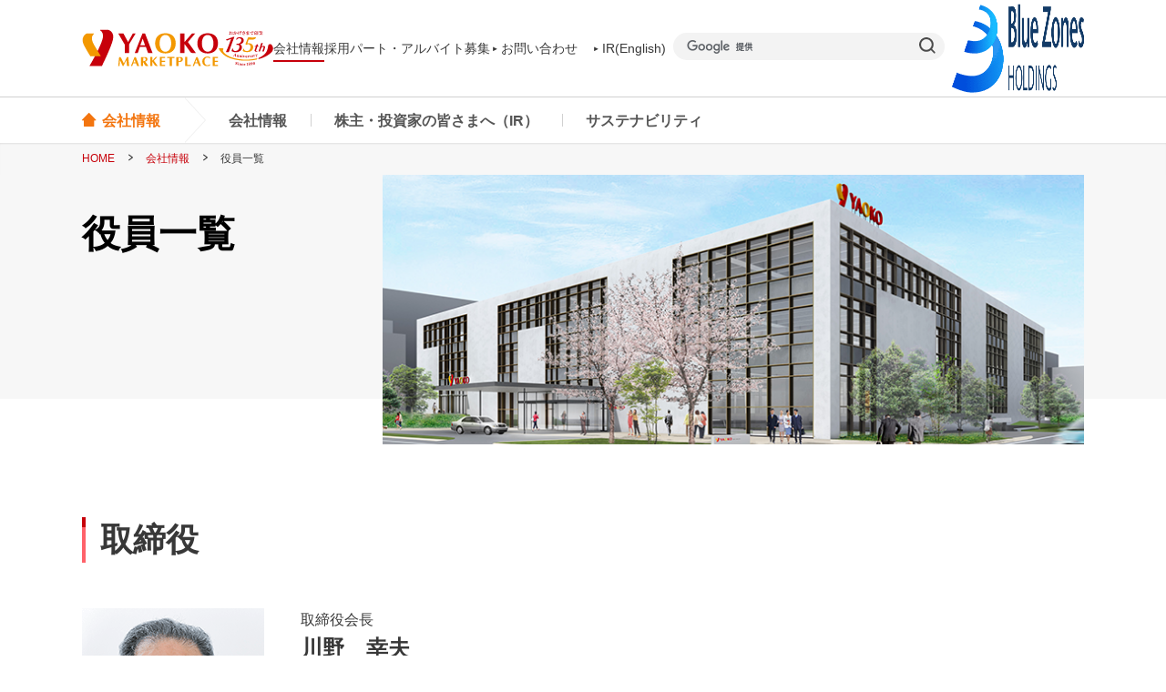

--- FILE ---
content_type: text/html; charset=UTF-8
request_url: https://www.yaoko-net.com/corporate/board.html
body_size: 36299
content:
<!DOCTYPE html>
<html lang="ja">
<head>
<meta charset="UTF-8">
<meta http-equiv="X-UA-Compatible" content="IE=edge">
<title>役員一覧 | 会社情報 | ヤオコー</title>
<meta name="description" content="ヤオコーの「役員一覧」をご覧いただけます。">
<meta name="author" content="株式会社 ヤオコー">
<meta name="viewport" content="width=device-width,initial-scale=1">
<meta name="format-detection" content="telephone=no">
<link rel="canonical" href="https://www.yaoko-net.com/corporate/board.html">
<link rel="start" href="https://www.yaoko-net.com/" title="Home">
<link rel="shortcut icon" type="image/vnd.microsoft.ico" href="/favicon.ico">
<link rel="shortcut icon" type="image/x-icon" href="/favicon.ico">
<link rel="apple-touch-icon-precomposed" href="https://www.yaoko-net.com/images/apple-touch-icon.png">
<meta property="og:locale" content="ja_JP">
<meta property="og:type" content="article">
<meta property="og:site_name" content="食生活提案型スーパーマーケット ヤオコー MARKETPLACE">
<meta property="og:title" content="役員一覧 | 会社情報 | ヤオコー">
<meta property="og:url" content="https://www.yaoko-net.com/corporate/board.html">
<meta property="og:description" content="ヤオコーの「役員一覧」をご覧いただけます。">
<meta property="og:image" content="https://www.yaoko-net.com/images/common/og_image.png">
<meta property="article:published_time" content="2025-06-24T13:00:00+09:00">
<meta property="fb:app_id" content="165895094054415">
<meta property="article:publisher" content="https://www.facebook.com/yaokococoro">
<meta name="twitter:card" content="summary_large_image">
<meta name="twitter:title" content="役員一覧 | 会社情報 | ヤオコー">
<meta name="twitter:description" content="ヤオコーの「役員一覧」をご覧いただけます。">
<meta name="twitter:url" content="https://www.yaoko-net.com/corporate/board.html">
<meta name="twitter:image" content="https://www.yaoko-net.com/images/common/og_image.png">
<link rel="stylesheet" href="/css/ir_common.css?20252010120343">
<link rel="stylesheet" href="/css/ir_style.css?20252010120343">
<link rel="stylesheet" href="/css/ir_print.css" media="print">
<!-- xj-contents  -->
<link rel="stylesheet" href="/css/xj.css">
<!-- // xj-contents // -->
<script type="application/ld+json">
{
"@context": "https://schema.org",
"@type": "Organization",
"name" : "株式会社 ヤオコー",
"founder":"川野幸太郎",
"url": "https://www.yaoko-net.com/",
"logo": "https://www.yaoko-net.com/images/common/logo.svg",
"address": {"@type": "PostalAddress","addressLocality": "川越市","addressRegion": "埼玉県","postalCode": "350-1124","streetAddress": "新宿町 1丁目10 番地1","addressCountry": "JP"},
"sameAs":["https://www.facebook.com/yaokococoro","https://www.instagram.com/yaoko_official/"]
}
</script>
</head>
<body class="page_index">
<noscript>
<p class="noscript_attention">JavaScriptの設定を有効にしてご利用ください。無効の場合、当サイトを正常にご利用いただけません。</p>
</noscript>
<!-- Google Tag Manager -->
<noscript><iframe src="//www.googletagmanager.com/ns.html?id=GTM-59LZ9L" height="0" width="0" style="display:none;visibility:hidden"></iframe></noscript>
<script>
(function(w,d,s,l,i){w[l]=w[l]||[];w[l].push({'gtm.start':
new Date().getTime(),event:'gtm.js'});var f=d.getElementsByTagName(s)[0],
j=d.createElement(s),dl=l!='dataLayer'?'&l='+l:'';j.async=true;j.src=
'//www.googletagmanager.com/gtm.js?id='+i+dl;f.parentNode.insertBefore(j,f);
})(window,document,'script','dataLayer','GTM-59LZ9L');
</script>
<!-- End Google Tag Manager -->
<div id="fb-root"></div>
<script>(function(d, s, id) {
var js, fjs = d.getElementsByTagName(s)[0];
if (d.getElementById(id)) return;
js = d.createElement(s); js.id = id;
js.async = true;
js.src = "//connect.facebook.net/ja_JP/all.js#xfbml=1";
fjs.parentNode.insertBefore(js, fjs);
}(document, 'script', 'facebook-jssdk'));</script>
<div class="page site_ir board_page">
<header class="global_header" id="global_header">
<div class="sp_global_header">
<div class="sp_site_id"><a href="/"><img src="/images/common/logo.svg" alt="YAOKO MARKETPLACE"></a></div>
<div class="sp_menu_btn_wrap">
<div class="nav_menu_btn" id="nav_menu_btn"> <span></span> <span></span> <span></span> </div>
</div>
</div>
<div class="gheader_nav_wrap" id="gheader_nav_wrap">
<div class="gheader_inner">
<div class="header_head content_inner">
<div class="site_id"><a href="/"><img src="/images/common/logo.svg" alt="YAOKO MARKETPLACE"></a></div>
<div class="global_head_inner">
<nav class="global_head_nav">
<ul class="gheader_head_nav_list">
<li class="gheader_head_nav_item_ir"><a href="/corporate/">会社情報</a></li>
<li class="gheader_head_nav_item_hr"><a href="/recruit/">採用</a></li>
<li class="gheader_head_nav_item_hr"><a href="https://yaoko-job.net/jobfind-pc/" target="_blank">パート・アルバイト募集</a></li>
</ul>
<!-- /PC -->
<dl class="sp_gheader_nav_select_wrap">
<dt class="gheader_head_nav_subtitle">ヤオコーのご案内</dt>
<dd class="gheader_head_nav_link">
<div class="gheader_head_nav_item_cs"><a href="/">ヤオコーTOP</a></div>
<div class="gheader_head_nav_item_ir"><a href="/corporate/">会社情報</a></div>
<div class="gheader_head_nav_item_hr"><a href="/recruit/">採用</a></div>
</dd>
</dl>
<!-- /SP --> 
</nav>
<div class="gheader_head_subcolumn">
<ul class="gheader_head_link_list">
<li class="gheader_head_link_item"><a href="https://www.bluezonesholdings.co.jp/contact/" target="_blank"><i class="icon_arrow"></i>お問い合わせ</a></li>
<li class="gheader_head_link_item"><a href="https://www.bluezonesholdings.co.jp/en/" target="_blank"><i class="icon_arrow"></i>IR(English)</a></li>
</ul>
<div class="site_search_area">
<form id="cse-search-box" action="https://www.yaoko-net.com/search/">
<input type="hidden" name="cx" value="002789587714224077189:mvfga_5wh1u">
<input type="hidden" name="ie" value="UTF-8">
<input type="text" name="q" size="31">
<input type="submit" name="sa" value="" id="search_btn">
</form>
<script src="https://www.google.com/cse/brand?form=cse-search-box&lang=ja"></script> 
</div>
<div class="bzhd_logo"><a href="https://www.bluezonesholdings.co.jp/" target="_blank"><img src="/images/logo_bzhd.png" alt="ブルーゾーンホールディングス公式サイト"></a></div>
</div>
</div>
</div>
</div>
<nav class="global_nav">
<ul class="gnav_list content_inner">
<li class="gnav_item_home"><a href="/corporate/"><span>会社情報</span></a></li>
<li class="gnav_item_01 gnav_megamenu_item">
<a href="/corporate/">会社情報</a> <span class="sp_megamenu_btn">会社情報</span>
<div class="megamenu_area">
<div class="content_inner">
<ul class="megamenu_list">
<li class="megamenu_item megamenu_item_main"><a href="/corporate/">会社情報TOP</a></li>
<li class="megamenu_item"><a href="/corporate/message.html">トップメッセージ</a></li>
<li class="megamenu_item"><a href="/corporate/philosophy.html">経営理念</a></li>
<li class="megamenu_item"><a href="/corporate/profile.html">会社概要</a></li>
<li class="megamenu_item"><a href="/corporate/business.html">事業内容</a></li>
<li class="megamenu_item"><a href="/corporate/board.html">役員一覧</a></li>
<li class="megamenu_item"><a href="https://www.bluezonesholdings.co.jp/corporate/group.html" target="_blank">グループ会社一覧</a></li>
<li class="megamenu_item"><a href="/corporate/history.html">沿革・歴史</a></li>
<li class="megamenu_item"><a href="/corporate/story.html">創業ストーリー</a></li>
<li class="megamenu_item"><a href="/corporate/yaoko_history.html">～HISTORY～</a></li>
</ul>
</div>
</div>
</li>
<li class="gnav_item_02">
<a href="https://www.bluezonesholdings.co.jp/ir" target="_blank">株主・投資家の皆さまへ（IR）</a>
</li>
<li class="gnav_item_03 gnav_megamenu_item">
<a href="/sustainability/">サステナビリティ</a>
<span class="sp_megamenu_btn">サステナビリティ</span>
<div class="megamenu_area">
<div class="content_inner">
<ul class="megamenu_list">
<li class="megamenu_item megamenu_item_main"><a href="/sustainability/">サステナビリティTOP</a></li>
<li class="megamenu_item"><a href="https://www.bluezonesholdings.co.jp/sustainability/policy.html" target="_blank">サステナビリティ基本方針</a></li>
<li class="megamenu_item"><a href="/sustainability/healthcare.html">健康</a></li>
<li class="megamenu_item gnav_submenu_item">
<a href="/sustainability/eco.html">環境</a>
<div class="submenu_area">
<ul class="submenu_list">
<li class="submenu_item"><a href="/sustainability/tcfd.html">TCFD対応について</a></li>
</ul>
</div>
</li>
<li class="megamenu_item"><a href="/sustainability/contribution.html">社会</a></li>
<li class="megamenu_item"><a href="https://www.bluezonesholdings.co.jp/sustainability/governance.html" target="_blank">コーポレートガバナンス</a></li>
<li class="megamenu_item"><a href="https://www.bluezonesholdings.co.jp/sustainability/external_evaluation/" target="_blank">外部からの評価</a></li>
<li class="megamenu_item"><a tabindex="-1">ESGデータ集（準備中）</a></li>
<li class="megamenu_item"><a href="/sustainability/yaokofarm.html">ヤオコーファーム</a></li>
<li class="megamenu_item"><a href="/sustainability/multi-stakeholder.html">マルチステークホルダー方針</a></li>
</ul>
</div>
</div>
</li>
</ul>
</nav>
<div class="sp_gheader_head_area">
<ul class="sp_gheader_head_link_list">
<li class="gheader_head_link_item"><a href="https://www.bluezonesholdings.co.jp/contact/" target="_blank"><i class="icon_arrow"></i>お問い合わせ</a></li>
<li class="gheader_head_link_item"><a href="https://www.bluezonesholdings.co.jp/en/" target="_blank"><i class="icon_arrow"></i>IR(English)</a></li>
</ul>
<div class="bzhd_logo"><a href="https://www.bluezonesholdings.co.jp/" target="_blank"><img src="/images/logo_bzhd.png" alt="ブルーゾーンホールディングス公式サイト"></a></div>
</div>
</div>
</header>
<!-- /header -->
<div class="container" id="container">
<main>
<div class="breadcrumbs">
<div class="content_inner">
<ul class="breadcrumbs_list">
<li class="breadcrumbs_item"><a href="/">HOME</a></li>
<li class="breadcrumbs_item"><a href="/corporate/">会社情報</a></li>
<li class="breadcrumbs_item">役員一覧</li>
</ul>
</div>
</div>
<!-- /breadcrumbs -->
<div class="section_main--liquid_min">
<div class="main_visual">
<div class="content_inner">
<h1 class="page_title">役員一覧</h1>
<div class="visual_img"><img src="../images/ir/corporate/board_mainimg_01_202104.png" alt=""></div>
<div class="sp_visual_img"><img src="../images/ir/corporate/board_mainimg_01_sp_202104.png" alt=""></div>
</div>
</div>
</div>
<!--/section_main--liquid_min -->
<div class="section_board">
<div class="content_inner">
<div class="board_wrap">
<div class="section_title_area">
<h2 class="section_title">取締役</h2>
</div>
<div class="board_box">
<div class="board_box_img"> <img src="../images/ir/corporate/board_01.png" alt="川野　幸夫"> </div>
<div class="board_box_name">
<p>取締役会長<br>
<span>川野　幸夫</span><br>
（代表取締役）</p>
<a class="min_btn close_btn sp_hide"><span>略歴</span></a> </div>
<a class="min_btn close_btn pc_hide"><span>略歴</span></a>
<div class="board_box_detail close_target"> <a class="icon_close close_cross"></a>
<table>
<tr>
<th>1969年1月</th>
<td>有限会社八百幸商店 入社　営業部長</td>
</tr>
<tr>
<th>1974年3月</th>
<td>有限会社八百幸商店を改組し、株式会社ヤオコー設立　取締役</td>
</tr>
<tr>
<th>1974年10月</th>
<td>当社 専務取締役</td>
</tr>
<tr>
<th>1981年5月</th>
<td>当社 代表取締役</td>
</tr>
<tr>
<th>1985年1月</th>
<td>当社 代表取締役社長</td>
</tr>
<tr>
<th>2007年6月</th>
<td>当社 代表取締役会長（現任）</td>
</tr>
<tr>
<th>2025年10月</th>
<td>株式会社ブルーゾーンホールディングス代表取締役会長（現任）</td>
</tr>
</table>
</div>
</div>
<div class="board_box">
<div class="board_box_img"> <img src="../images/ir/corporate/board_02.png" alt="川野　澄人"> </div>
<div class="board_box_name">
<p>取締役社長<br>
<span>川野　澄人</span><br>
（代表取締役）</p>
<a class="min_btn close_btn sp_hide"><span>略歴</span></a> </div>
<a class="min_btn close_btn pc_hide"><span>略歴</span></a>
<div class="board_box_detail close_target"> <a class="icon_close close_cross"></a>
<table>
<tr>
<th>2001年3月</th>
<td>株式会社新生銀行 退職</td>
</tr>
<tr>
<th>2001年4月</th>
<td>当社 入社</td>
</tr>
<tr>
<th>2009年1月</th>
<td>当社 グロッサリー部長</td>
</tr>
<tr>
<th>2009年6月</th>
<td>当社 取締役</td>
</tr>
<tr>
<th>2009年12月</th>
<td>当社 経営改革推進本部副本部長</td>
</tr>
<tr>
<th>2011年3月</th>
<td>当社 経営改革推進本部副本部長兼営業統括本部副本部長</td>
</tr>
<tr>
<th>2011年6月</th>
<td>当社 常務取締役</td>
</tr>
<tr>
<th>2012年2月</th>
<td>当社 代表取締役副社長</td>
</tr>
<tr>
<th>2013年4月</th>
<td>当社 代表取締役社長（現任）</td>
</tr>
<tr>
<th>2017年4月</th>
<td>株式会社エイヴイ 代表取締役（現任）</td>
</tr>
<tr>
<th>2021年2月</th>
<td>株式会社フーコット 代表取締役（現任）</td>
</tr>
<tr>
<th>2025年10月</th>
<td>株式会社ブルーゾーンホールディングス代表取締役社長（現任）</td>
</tr>
</table>
</div>
</div>
<div class="board_box">
<div class="board_box_img"> <img src="../images/ir/corporate/board_05.png" alt="上池　昌伸"> </div>
<div class="board_box_name">
<p>専務取締役<br>
<span>上池　昌伸</span><br>
（管理本部長 兼 開発本部管掌 兼 CHO（Chief Health Officer））</p>
<a class="min_btn close_btn sp_hide"><span>略歴</span></a>
</div>
<a class="min_btn close_btn pc_hide"><span>略歴</span></a>
<div class="board_box_detail close_target"> <a class="icon_close close_cross"></a>
<table>
<tr>
<th>2004年12月</th>
<td>株式会社みずほコーポレート銀行 退職</td>
</tr>
<tr>
<th>2005年1月</th>
<td>当社 入社</td>
</tr>
<tr>
<th>2008年4月</th>
<td>当社 開発本部長兼開発統括部長</td>
</tr>
<tr>
<th>2008年6月</th>
<td>当社 取締役</td>
</tr>
<tr>
<th>2013年4月</th>
<td>当社 経営管理本部長兼経営企画室長兼人事総務本部長</td>
</tr>
<tr>
<th>2013年6月</th>
<td>当社 常務取締役</td>
</tr>
<tr>
<th>2019年3月</th>
<td>当社 経営管理本部長兼人事総務本部長兼開発本部管掌</td>
</tr>
<tr>
<th>2020年3月</th>
<td>当社 管理本部長兼開発本部管掌</td>
</tr>
<tr>
<th>2022年3月</th>
<td>当社 専務取締役（現任）</td>
</tr>
<tr>
<th>2024年3月</th>
<td>当社 管理本部長兼開発本部管掌兼財務部長兼CHO（Chief Health Officer）</td>
</tr>
<tr>
<th>2025年3月</th>
<td>当社 管理本部長兼開発本部管掌兼CHO（Chief Health Officer）（現任）</td>
</tr>
<tr>
<th>2025年10月</th>
<td>株式会社ブルーゾーンホールディングス取締役（現任）</td>
</tr>
</table>
</div>
</div>
<div class="board_box">
<div class="board_box_img"> <img src="../images/ir/corporate/board_07.png" alt="石塚　孝則"> </div>
<div class="board_box_name">
<p>常務取締役<br>
<span>石塚　孝則</span><br>
（営業統括本部長 兼 販売第一部長 兼 販売第二部長 兼 販売管掌）</p>
<a class="min_btn close_btn sp_hide"><span>略歴</span></a>
</div>
<a class="min_btn close_btn pc_hide"><span>略歴</span></a>
<div class="board_box_detail close_target"> <a class="icon_close close_cross"></a>
<table>
<tr>
<th>1996年4月</th>
<td>当社 入社</td>
</tr>
<tr>
<th>2012年2月</th>
<td>当社 営業統括室長</td>
</tr>
<tr>
<th>2015年4月</th>
<td>当社 デリカ事業部長</td>
</tr>
<tr>
<th>2015年6月</th>
<td>当社 取締役</td>
</tr>
<tr>
<th>2020年3月</th>
<td>当社 販売第一部長兼販売第二部長兼販売管掌</td>
</tr>
<tr>
<th>2021年3月</th>
<td>当社 営業統括本部副本部長兼販売第一部長兼販売第二部長</td>
</tr>
<tr>
<th>2022年3月</th>
<td>当社 常務取締役（現任）</td>
</tr>
<tr>
<th>2022年3月</th>
<td>当社 営業統括本部長</td>
</tr>
<tr>
<th>2025年4月</th>
<td>当社  営業統括本部長兼販売第一部長兼販売第二部長兼販売管掌（現任）</td>
</tr>
<tr>
<th>2025年10月</th>
<td>株式会社ブルーゾーンホールディングス取締役（現任）</td>
</tr>
</table>
</div>
</div>
<div class="board_box">
<div class="board_box_img"> <img src="../images/ir/corporate/board_09.png" alt="八木橋　博亮"> </div>
<div class="board_box_name">
<p>取締役<br>
<span>八木橋　博亮</span><br>
（開発本部長 兼 CSO（Chief Sustainability Officer））</p>
<a class="min_btn close_btn sp_hide"><span>略歴</span></a> </div>
<a class="min_btn close_btn pc_hide"><span>略歴</span></a>
<div class="board_box_detail close_target"> <a class="icon_close close_cross"></a>
<table>
<tr>
<th>2008年10月</th>
<td>株式会社整理回収機構 退職</td>
</tr>
<tr>
<th>2008年10月</th>
<td>当社 入社</td>
</tr>
<tr>
<th>2012年2月</th>
<td>当社 店舗企画部長</td>
</tr>
<tr>
<th>2016年3月</th>
<td>当社 開発本部長</td>
</tr>
<tr>
<th>2017年6月</th>
<td>当社 取締役（現任）</td>
</tr>
<tr>
<th>2018年3月</th>
<td>当社 開発本部長兼開発統括部長</td>
</tr>
<tr>
<th>2018年11月</th>
<td>当社 開発本部長</td>
</tr>
<tr>
<th>2019年3月</th>
<td>当社 開発本部長兼開発統括部長</td>
</tr>
<tr>
<th>2024年3月</th>
<td>当社 開発本部長</td>
</tr>
<tr>
<th>2024年6月</th>
<td>当社 開発本部長兼CSO（Chief Sustainability Officer）（現任）</td>
</tr>
</table>
</div>
</div>
<div class="board_box">
<div class="board_box_img"> <img src="../images/ir/corporate/board_11.png" alt="斉藤　麻子"> </div>
<div class="board_box_name">
<p>取締役<br>
<span>斉藤　麻子</span></p>
<a class="min_btn close_btn sp_hide"><span>略歴</span></a>
</div>
<a class="min_btn close_btn pc_hide"><span>略歴</span></a>
<div class="board_box_detail close_target"> <a class="icon_close close_cross"></a>
<table>
<tr>
<th>1990年4月</th>
<td>メルセデス・ベンツ日本株式会社 入社</td>
</tr>
<tr>
<th>1997年9月</th>
<td>株式会社ボストン コンサルティング グループ 入社</td>
</tr>
<tr>
<th>2000年3月</th>
<td>ルイ・ヴィトン ジャパン株式会社 入社</td>
</tr>
<tr>
<th>2002年6月</th>
<td>株式会社セリュックス ＣＯＯ（最高執行責任者）</td>
</tr>
<tr>
<th>2008年10月</th>
<td>株式会社ドラマティック 代表取締役社長</td>
</tr>
<tr>
<th>2015年6月</th>
<td>当社 取締役（現任）</td>
</tr>
<tr>
<th>2015年8月</th>
<td>株式会社コギト・エデュケーション・アンド・マネジメント 取締役</td>
</tr>
<tr>
<th>2018年6月</th>
<td>ワタベウェディング株式会社 社外取締役</td>
</tr>
<tr>
<th>2019年3月</th>
<td>三菱鉛筆株式会社 社外取締役（現任）</td>
</tr>
<tr>
<th>2020年5月</th>
<td>株式会社三陽商会 社外取締役</td>
</tr>
<tr>
<th>2020年11月</th>
<td>株式会社サーキュレーション 社外取締役</td>
</tr>
<tr>
<th>2020年11月</th>
<td>株式会社BLOOM 代表取締役（現任）</td>
</tr>
<tr>
<th>2024年6月</th>
<td>スパークス・グループ株式会社社外取締役（監査等委員）（現任）</td>
</tr>
<tr>
<th>2025年10月</th>
<td>株式会社ブルーゾーンホールディングス取締役（現任）</td>
</tr>
</table>
</div>
</div>
<div class="board_box">
<div class="board_box_img"> <img src="../images/ir/corporate/board_12.png?220623" alt="葛原　孝司"> </div>
<div class="board_box_name">
<p>取締役<br>
<span>葛原　孝司</span></p>
<a class="min_btn close_btn sp_hide"><span>略歴</span></a> </div>
<a class="min_btn close_btn pc_hide"><span>略歴</span></a>
<div class="board_box_detail close_target"> <a class="icon_close close_cross"></a>
<table>
<tr>
<th>1988年4月</th>
<td>株式会社リクルート（現 株式会社リクルートホールディングス） 入社</td>
</tr>
<tr>
<th>2011年4月</th>
<td>同社 執行役員</td>
</tr>
<tr>
<th>2012年10月</th>
<td>株式会社リクルートホールディングス 執行役員</td>
</tr>
<tr>
<th>2012年10月</th>
<td>株式会社リクルート住まいカンパニー 代表取締役社長</td>
</tr>
<tr>
<th>2013年4月</th>
<td>RGF Hongkong Ltd President</td>
</tr>
<tr>
<th>2018年4月</th>
<td>RGF International recruitment business Chairman</td>
</tr>
<tr>
<th>2018年4月</th>
<td>株式会社リクルートジョブズ 代表取締役社長</td>
</tr>
<tr>
<th>2018年4月</th>
<td>株式会社リクルート 執行役員</td>
</tr>
<tr>
<th>2020年4月</th>
<td>株式会社リクルート 顧問</td>
</tr>
<tr>
<th>2021年10月</th>
<td>ネットスマイル株式会社 社外取締役</td>
</tr>
<tr>
<th>2022年1月</th>
<td>株式会社パック・エックスホールディングス 社外取締役（現任）</td>
</tr>
<tr>
<th>2022年6月</th>
<td>当社 取締役（現任）</td>
</tr>
<tr>
<th>2025年10月</th>
<td>株式会社ブルーゾーンホールディングス取締役（現任）</td>
</tr>
</table>
</div>
</div>
<div class="board_box">
<div class="board_box_img"> <img src="../images/ir/corporate/board_18.png" alt="鎌田　由美子"> </div>
<div class="board_box_name">
<p>取締役<br>
<span>鎌田　由美子</span></p>
<a class="min_btn close_btn sp_hide"><span>略歴</span></a> </div>
<a class="min_btn close_btn pc_hide"><span>略歴</span></a>
<div class="board_box_detail close_target"> <a class="icon_close close_cross"></a>
<table>
<tr>
<th>1989年4月</th>
<td>東日本旅客鉄道株式会社 入社</td>
</tr>
<tr>
<th>2005年6月</th>
<td>株式会社JR東日本ステーションリテイリング 代表取締役社長</td>
</tr>
<tr>
<th>2010年6月</th>
<td>東日本旅客鉄道株式会社 事業創造本部地域活性化部門長</td>
</tr>
<tr>
<th>2013年5月</th>
<td>同社 研究開発センターフロンティアサービス研究所副所長</td>
</tr>
<tr>
<th>2015年2月</th>
<td>カルビー株式会社 上級執行役員事業開発本部長</td>
</tr>
<tr>
<th>2015年3月</th>
<td>株式会社ポーラ・オルビスホールディングス 社外取締役</td>
</tr>
<tr>
<th>2015年6月</th>
<td>株式会社みちのく銀行 社外取締役</td>
</tr>
<tr>
<th>2018年12月</th>
<td>株式会社ONE・GLOCAL 代表取締役社長（現任）</td>
</tr>
<tr>
<th>2020年6月</th>
<td>太陽ホールディングス株式会社 社外取締役</td>
</tr>
<tr>
<th>2021年6月</th>
<td>株式会社民間資金等活用事業推進機構 社外取締役（現任）</td>
</tr>
<tr>
<th>2022年6月</th>
<td>株式会社Aoba-BBT 社外取締役（現任）</td>
</tr>
<tr>
<th>2025年4月</th>
<td>多摩大学大学院　客員教授（現任）</td>
</tr>
<tr>
<th>2025年6月</th>
<td>当社取締役（現任）</td>
</tr>
<tr>
<th>2025年10月</th>
<td>株式会社ブルーゾーンホールディングス取締役（現任）</td>
</tr>
</table>
</div>
</div>
</div>
<div class="board_wrap">
<div class="section_title_area">
<h2 class="section_title">監査役</h2>
</div>
<div class="board_box">
<div class="board_box_img"> <img src="../images/ir/corporate/board_17.png" alt="山田　昌宏"> </div>
<div class="board_box_name">
<p>監査役<br><span>山田　昌宏</span></p>
<a class="min_btn close_btn sp_hide"><span>略歴</span></a>
</div>
<a class="min_btn close_btn pc_hide"><span>略歴</span></a>
<div class="board_box_detail close_target"> <a class="icon_close close_cross"></a>
<table>
<tr>
<th>2014年3月</th>
<td>みずほ信託銀行株式会社 退職</td>
</tr>
<tr>
<th>2014年4月</th>
<td>当社 入社 人事部人事担当部長</td>
</tr>
<tr>
<th>2015年3月</th>
<td>当社 人事部業務担当部長</td>
</tr>
<tr>
<th>2018年3月</th>
<td>当社 内部統制室長兼コンプライアンス室長</td>
</tr>
<tr>
<th>2024年6月</th>
<td>当社 監査役（現任）</td>
</tr>
<tr>
<th>2025年10月</th>
<td>株式会社ブルーゾーンホールディングス監査役（常勤）（現任）</td>
</tr>
</table>
</div>
</div>
<div class="board_box">
<div class="board_box_img"> <img src="../images/ir/corporate/board_16.png" alt="佐藤　幸夫"> </div>
<div class="board_box_name">
<p>監査役<br><span>佐藤　幸夫</span></p>
<a class="min_btn close_btn sp_hide"><span>略歴</span></a>
</div>
<a class="min_btn close_btn pc_hide"><span>略歴</span></a>
<div class="board_box_detail close_target"> <a class="icon_close close_cross"></a>
<table>
<tr>
<th>2009年10月</th>
<td>川口警察署長</td>
</tr>
<tr>
<th>2011年3月</th>
<td>埼玉県警察本部 地域部長</td>
</tr>
<tr>
<th>2012年3月</th>
<td>埼玉県警察本部 生活安全部長</td>
</tr>
<tr>
<th>2013年3月</th>
<td>埼玉県警察本部 総務部長</td>
</tr>
<tr>
<th>2014年3月</th>
<td>退官</td>
</tr>
<tr>
<th>2017年6月</th>
<td>当社 監査役（現任）</td>
</tr>
<tr>
<th>2025年10月</th>
<td>株式会社ブルーゾーンホールディングス監査役（非常勤）（現任）</td>
</tr>
</table>
</div>
</div>
<div class="board_box">
<div class="board_box_img"> <img src="../images/ir/corporate/board_22.png" alt="橋本　勝弘"> </div>
<div class="board_box_name">
<p>監査役<br><span>橋本　勝弘</span></p>
<a class="min_btn close_btn sp_hide"><span>略歴</span></a> </div>
<a class="min_btn close_btn pc_hide"><span>略歴</span></a>
<div class="board_box_detail close_target"> <a class="icon_close close_cross"></a>
<table>
<tr>
<th>2012年4月</th>
<td>埼玉県食肉衛生検査センター 所長</td>
</tr>
<tr>
<th>2014年3月</th>
<td>退官</td>
</tr>
<tr>
<th>2014年4月</th>
<td>学校法人佐藤栄学園花咲徳栄高等学校 非常勤講師（現任）</td>
</tr>
<tr>
<th>2014年4月</th>
<td>一般社団法人埼玉県食品衛生協会 食品衛生責任者養成講習会講師（現任）</td>
</tr>
<tr>
<th>2020年6月</th>
<td>当社 監査役（現任）</td>
</tr>
<tr>
<th>2025年10月</th>
<td>株式会社ブルーゾーンホールディングス監査役（非常勤）（現任）</td>
</tr>
</table>
</div>
</div>
<div class="board_box">
<div class="board_box_img"> <img src="../images/ir/corporate/board_40.png" alt="五十嵐　毅"> </div>
<div class="board_box_name">
<p>監査役<br><span>五十嵐　毅</span></p>
<a class="min_btn close_btn sp_hide"><span>略歴</span></a>
</div>
<a class="min_btn close_btn pc_hide"><span>略歴</span></a>
<div class="board_box_detail close_target"> <a class="icon_close close_cross"></a>
<table>
<tr>
<th>2012年7月</th>
<td>小千谷税務署長</td>
</tr>
<tr>
<th>2017年7月</th>
<td>関東信越国税局 徴収部長</td>
</tr>
<tr>
<th>2018年7月</th>
<td>退官</td>
</tr>
<tr>
<th>2018年8月</th>
<td>税理士事務所開業（現任）</td>
</tr>
<tr>
<th>2020年6月</th>
<td>当社 監査役（現任）</td>
</tr>
<tr>
<th>2023年2月</th>
<td>えちご中越農業協同組合監事（非常勤）（現任）</td>
</tr>
<tr>
<th>2024年6月</th>
<td>株式会社エヌ・シィ・ティ監査役（常勤）（現任）</td>
</tr>
<tr>
<th>2025年10月</th>
<td>株式会社ブルーゾーンホールディングス監査役（非常勤）（現任）</td>
</tr>
</table>
</div>
</div>
</div>
<div class="board_wrap">
<div class="section_title_area">
<h2 class="section_title">執行役員</h2>
</div>
<div class="board_box">
<div class="board_box_name">
<p><br>
<span>岩崎　真洋</span><br>
（グロッサリー部長）</p>
</div>
</div>
<div class="board_box">
<div class="board_box_name">
<p><br>
<span>奈雲　春樹</span><br>
（デリカ事業部長）</p>
</div>
</div>
<div class="board_box">
<div class="board_box_name">
<p><br>
<span>後藤　晋介</span><br>
（店舗開発部長）</p>
</div>
</div>
<div class="board_box">
<div class="board_box_name">
<p><br>
<span>樫村　徹</span><br>
（生鮮部長）</p>
</div>
</div>
<div class="board_box">
<div class="board_box_name">
<p><br>
<span>小林　正人</span><br>
（SPA推進部長）</p>
</div>
</div>
<div class="board_box">
<div class="board_box_name">
<p><br>
<span>小笠原　暁史</span><br>
（デジタル統括部長 兼 CDO（Chief Digital Officer)）</p>
</div>
</div>
<div class="board_box">
<div class="board_box_name">
<p><br>
<span>深澤　雄輔</span><br>
（経営企画室長）</p>
</div>
</div>
</div>
</div>
</div>
<!-- /section_group -->
<div class="section_btm_info">
<div class="content_inner">
<div class="section_content">
<ul class="btm_info_list">
<li class="btm_info_item"><a href="/corporate/message.html"><p>トップメッセージ</p></a></li>
<li class="btm_info_item"><a href="/corporate/philosophy.html"><p>経営理念</p></a></li>
<li class="btm_info_item"><a href="https://www.bluezonesholdings.co.jp/ir/library/annual.html" target="_blank"><p>統合報告書</p></a></li>
<li class="btm_info_item"><a href="/corporate/profile.html"><p>会社概要</p></a></li>
<li class="btm_info_item"><a href="/corporate/business.html"><p>事業内容</p></a></li>
<li class="btm_info_item"><a href="/corporate/board.html"><p>役員一覧</p></a></li>
<li class="btm_info_item"><a href="/corporate/history.html"><p>沿革・歴史</p></a></li>
<li class="btm_info_item"><a href="/corporate/story.html"><p>創業ストーリー</p></a></li>
<li class="btm_info_item"><a href="https://www.bluezonesholdings.co.jp/corporate/group.html" target="_blank"><p>グループ会社一覧</p></a></li>
<li class="btm_info_item"><a href="/corporate/yaoko_history.html"><p>～HISTORY～暮らしを変えた立役者</p></a></li>
<li class="btm_info_item"><a href="https://www.bluezonesholdings.co.jp/ir/" target="_blank"><p>株主・投資家の皆さまへ（IR）</p></a></li>
<li class="btm_info_item"><a href="/sustainability/"><p>サステナビリティ情報</p></a></li>
</ul>
</div>
</div>
</div>
</main>
<footer class="global_footer">
<div class="content_inner">
<div class="footer_link_area">
<div class="footer_logo">
<div class="yaoko_logo"><a href="/"><img src="/images/common/logo.svg" alt="食生活提案型スーパーマーケット ヤオコー MARKETPLACE"></a></div>
<div class="bzhd_logo"><a href="https://www.bluezonesholdings.co.jp/" target="_blank"><img src="/images/logo_bzhd.png" alt="ブルーゾーンホールディングス公式サイト"></a></div>
</div>
<div class="footer_link_block">
<div class="footer_link_units">
<div class="footer_link_unit unit01">
<div class="footer_link_unit_head"><a href="/news/">お知らせ</a></div>
</div>
<dl class="footer_link_unit unit02">
<dt class="footer_link_unit_head"><span>店舗・チラシ</span></dt>
<dd class="footer_link_unit_body">
<ul class="footer_link_list">
<li class="footer_link_item"><a href="/store/">店舗・チラシを探す</a></li>
<li class="footer_link_item">
<ul class="footer_link_shoplist">
<li class="item"><a href="/store/store01/">埼玉県</a></li>
<li class="item"><a href="/store/store02/">群馬県</a></li>
<li class="item"><a href="/store/store03/">栃木県</a></li>
<li class="item"><a href="/store/store04/">茨城県</a></li>
<li class="item"><a href="/store/store05/">千葉県</a></li>
<li class="item"><a href="/store/store06/">東京都</a></li>
<li class="item"><a href="/store/store07/">神奈川県</a></li>
</ul>
</li>
<li class="footer_link_item"><a href="https://ns.yaoko-net.com/" target="_blank">ネットスーパーを探す</a></li>
<li class="footer_link_item"><a href="/marketplace/">the market Place</a></li>
<li class="footer_link_item"><a href="https://www.bluezonesholdings.co.jp/corporate/tenant.html" target="_blank">テナント募集</a></li>
<li class="footer_link_item"><a href="https://www.bluezonesholdings.co.jp/corporate/development.html" target="_blank">出店用地・建物募集</a></li>
</ul>
</dd>
</dl>
</div>
<div class="footer_link_units">
<dl class="footer_link_unit unit03">
<dt class="footer_link_unit_head"><span>商品・サービス</span></dt>
<dd class="footer_link_unit_body">
<ul class="footer_link_list">
<li class="footer_link_item"><a href="/product/">オリジナル商品</a></li>
<li class="footer_link_item"><a href="/service/card/">ヤオコーカード</a></li>
<li class="footer_link_item"><a href="https://recipe.yaoko-net.com/">ヤオコーレシピ</a></li>
<li class="footer_link_item"><a href="/service/app/">ヤオコーアプリ</a></li>
<li class="footer_link_item"><a href="/service/pay/">ヤオコーPay</a></li>       
<li class="footer_link_item"><a href="https://nc.yaoko-net.com/campaigns">キャンペーン</a></li>
</ul>
</dd>
</dl>
<dl class="footer_link_unit unit04">
<dt class="footer_link_unit_head"><a href="/corporate/">会社情報</a></dt>
<dd class="footer_link_unit_body">
<ul class="footer_link_list">
<li class="footer_link_item"><a href="/corporate/profile.html">会社概要</a></li>
<li class="footer_link_item"><a href="https://www.bluezonesholdings.co.jp/ir/" target="_blank">株主・投資家の皆さまへ</a></li>
<li class="footer_link_item"><a href="/recruit/">採用</a></li>
</ul>
</dd>
</dl>
</div>
<div class="footer_link_units">
<dl class="footer_link_unit unit05">
<dt class="footer_link_unit_head"><span>サポート</span></dt>
<dd class="footer_link_unit_body">
<ul class="footer_link_list">
<li class="footer_link_item"><a href="/contact/faq/">よくある質問</a></li>
<li class="footer_link_item"><a href="/sitemap.html">サイトマップ</a></li>
<li class="footer_link_item"><a href="/contact/">お問い合わせ</a></li>
<li class="footer_link_item"><a href="/link.html">リンクについて</a></li>
<li class="footer_link_item"><a href="/spec.html">推奨環境</a></li>
<li class="footer_link_item"><a href="/policy.html">個人情報保護方針</a></li>
<li class="footer_link_item"><a href="https://www.bluezonesholdings.co.jp/security.html" target="_blank" rel="noopener noreferrer">情報セキュリティ基本方針</a></li>
<li class="footer_link_item"><a href="/customer_harassment.html">カスタマーハラスメント</a></li>
<li class="footer_link_item"><a href="/security_camera.html">防犯カメラ</a></li>
</ul>
</dd>
</dl>
</div>
<div class="footer_link_units">
<div class="footer_link_unit unit06">
<ul class="footer_netservice_list">
<li class="item nc"><a href="https://nc.yaoko-net.com/" target="_blank"><span><span>会員向けオンラインサービス</span><span>ネットクラブ</span></span></a></li>
<li class="item ns"><a href="https://ns.yaoko-net.com/" target="_blank"><span><span>一部店舗限定</span><span>ネットスーパー</span></span></a></li>
<li class="item ng"><a href="https://ec.yaoko-net.com/" target="_blank"><span><span>公式オンラインストア</span><span>予約&amp;ギフト</span></span></a></li>
</ul>
<ul class="footer_sns_list">
<li class="item"><a href="https://www.facebook.com/yaokococoro" target="_blank"><i class="icon_fb"></i>YAOKO</a></li>
<li class="item"><a href="https://www.instagram.com/yaoko_official/" target="_blank"><i class="icon_ig"></i>yaoko_official</a></li>
</ul>
</div>
</div>
</div>
</div>
<p class="copyright">Copyright &copy; 2026 YAOKO Co.,Ltd. All Rights Reserved.</p>
</div>
<div class="pagetop"><a href="#data-page" id="pagetop"><img src="/images/common/link_arrow.svg" alt=""></a></div>
</footer>
</div>
</div>
<script src="/js/ir_lib.js"></script> 
<script src="/js/ir_main.js"></script>
<script type="application/ld+json">
{
"@context": "https://schema.org",
"@type": "BreadcrumbList",
"itemListElement": [
{"@type": "ListItem","position": 1,"item":{"@id": "https://www.yaoko-net.com/corporate/","name": "会社情報"}},
{"@type": "ListItem","position": 2,"item":{"@id": "https://www.yaoko-net.com/corporate/board.html","name": "役員一覧"}}
]}
</script>
<script src="/js/top.js"></script>
</body>
</html>


--- FILE ---
content_type: text/css
request_url: https://www.yaoko-net.com/css/ir_common.css?20252010120343
body_size: 158328
content:
@charset "UTF-8";
@-webkit-keyframes linkcard_img {
  16.65% {
    -webkit-transform: translateY(6px);
    transform: translateY(6px);
  }
  33.3% {
    -webkit-transform: translateY(-5px);
    transform: translateY(-5px);
  }
  49.95% {
    -webkit-transform: translateY(4px);
    transform: translateY(4px);
  }
  66.6% {
    -webkit-transform: translateY(-2px);
    transform: translateY(-2px);
  }
  83.25% {
    -webkit-transform: translateY(1px);
    transform: translateY(1px);
  }
  100% {
    -webkit-transform: translateY(0);
    transform: translateY(0);
  }
}
@keyframes linkcard_img {
  16.65% {
    -webkit-transform: translateY(6px);
    transform: translateY(6px);
  }
  33.3% {
    -webkit-transform: translateY(-5px);
    transform: translateY(-5px);
  }
  49.95% {
    -webkit-transform: translateY(4px);
    transform: translateY(4px);
  }
  66.6% {
    -webkit-transform: translateY(-2px);
    transform: translateY(-2px);
  }
  83.25% {
    -webkit-transform: translateY(1px);
    transform: translateY(1px);
  }
  100% {
    -webkit-transform: translateY(0);
    transform: translateY(0);
  }
}

.slick-slider {
  position: relative;
  display: block;
  -webkit-box-sizing: border-box;
          box-sizing: border-box;
  -webkit-touch-callout: none;
  -webkit-user-select: none;
  -moz-user-select: none;
  -ms-user-select: none;
  user-select: none;
  -ms-touch-action: pan-y;
  touch-action: pan-y;
  -webkit-tap-highlight-color: transparent;
}

.slick-list {
  position: relative;
  overflow: hidden;
  display: block;
  margin: 0;
  padding: 0;
}

.slick-list:focus {
  outline: none;
}

.slick-list.dragging {
  cursor: pointer;
  cursor: hand;
}

.slick-slider .slick-track,
.slick-slider .slick-list {
  -webkit-transform: translate3d(0, 0, 0);
  transform: translate3d(0, 0, 0);
}

.slick-track {
  position: relative;
  left: 0;
  top: 0;
  display: block;
  margin-left: auto;
  margin-right: auto;
}

.slick-track:before, .slick-track:after {
  content: "";
  display: table;
}

.slick-track:after {
  clear: both;
}

.slick-loading .slick-track {
  visibility: hidden;
}

.slick-slide {
  float: left;
  height: 100%;
  min-height: 1px;
  display: none;
}

[dir="rtl"] .slick-slide {
  float: right;
}

.slick-slide img {
  display: block;
}

.slick-slide.slick-loading img {
  display: none;
}

.slick-slide.dragging img {
  pointer-events: none;
}

.slick-initialized .slick-slide {
  display: block;
}

.slick-loading .slick-slide {
  visibility: hidden;
}

.slick-vertical .slick-slide {
  display: block;
  height: auto;
  border: 1px solid transparent;
}

.slick-arrow.slick-hidden {
  display: none;
}

.slide_arrow {
  position: absolute;
  top: 0;
  bottom: 0;
  margin: auto 0;
  background-color: rgba(255, 232, 197, 0.9);
  width: 50px;
  height: 50px;
  border: none;
  border-radius: 50%;
  cursor: pointer;
  color: #f3980f;
  display: -webkit-box;
  display: -ms-flexbox;
  display: flex;
  -webkit-box-pack: center;
      -ms-flex-pack: center;
          justify-content: center;
  -webkit-box-align: center;
      -ms-flex-align: center;
          align-items: center;
  z-index: 99;
  -webkit-transition: all .2s;
  transition: all .2s;
}

.is-pc .slide_arrow:hover {
  background-color: #ffdfb0;
}

.slide_arrow .icon_arrow2 {
  font-size: 1.5rem;
  font-size: 15px;
  position: relative;
  margin-left: 3px;
}

.slide_arrow.prev_arrow {
  left: calc(50% - 550px - 65px);
}

.slide_arrow.prev_arrow .icon_arrow2 {
  -webkit-transform: scale(-1);
          transform: scale(-1);
  margin-right: 4px;
}

.slide_arrow.next_arrow {
  right: calc(50% - 550px - 65px);
}

.slick-dots {
  display: -webkit-box;
  display: -ms-flexbox;
  display: flex;
  -webkit-box-pack: center;
      -ms-flex-pack: center;
          justify-content: center;
  margin-top: 20px;
  position: absolute;
  bottom: -35px;
  left: 0;
  right: 0;
  margin: 0 auto;
}

.slick-dots li {
  margin: 0 12px;
}

.slick-dots li button {
  text-indent: -9999px;
  width: 16px;
  height: 16px;
  border-radius: 50%;
  background-color: #d7d7d7;
  border: none;
  cursor: pointer;
  padding: 0;
}

.slick-dots li.slick-active button {
  background-color: #a1a1a1;
}

@media screen and (max-width: 567px) {
  .slick-dots {
    bottom: -40px;
  }
  .slick-dots li {
    margin: 0 13px;
  }
  .slick-dots li button {
    width: 14px;
    height: 14px;
  }
}

.carousel_wrap {
  position: relative;
}

@media screen and (max-width: 1100px) {
  .carousel_wrap {
    margin-left: 60px;
    margin-right: 60px;
  }
}

.carousel_wrap .top_carousel .slide_item {
  width: 260px;
  margin-left: 20px;
}

.carousel_wrap .top_carousel .slide_item a {
  display: block;
}

.is-pc .carousel_wrap .top_carousel .slide_item a:hover .item_img .hover_more {
  opacity: 1;
  z-index: 3;
  -webkit-transform: scale(1);
          transform: scale(1);
}

.is-pc .carousel_wrap .top_carousel .slide_item a:hover .item_img img {
  -webkit-transform: scale(1.05);
          transform: scale(1.05);
}

.carousel_wrap .top_carousel .slide_item .item_img {
  position: relative;
  overflow: hidden;
}

.carousel_wrap .top_carousel .slide_item .item_img .hover_more {
  position: absolute;
  top: 0;
  bottom: 0;
  left: 0;
  right: 0;
  background-color: rgba(243, 152, 15, 0.8);
  border-radius: 4px;
  width: 100%;
  height: 100%;
  display: -webkit-box;
  display: -ms-flexbox;
  display: flex;
  -webkit-box-pack: center;
      -ms-flex-pack: center;
          justify-content: center;
  -webkit-box-align: center;
      -ms-flex-align: center;
          align-items: center;
  font-size: 1.6rem;
  font-size: 16px;
  color: #fff;
  -webkit-transform: scale(0);
          transform: scale(0);
  -webkit-transition: linear .2s;
  transition: linear .2s;
  z-index: -1;
  opacity: 0;
}

.carousel_wrap .top_carousel .slide_item .item_img .hover_more i {
  font-size: 1rem;
  font-size: 10px;
  display: inline-block;
  position: relative;
  top: -2px;
  margin-left: 2px;
}

.carousel_wrap .top_carousel .slide_item .item_img img {
  -webkit-transition: linear .2s;
  transition: linear .2s;
}

/**
* Swiper 4.5.0
* Most modern mobile touch slider and framework with hardware accelerated transitions
* http://www.idangero.us/swiper/
*
* Copyright 2014-2019 Vladimir Kharlampidi
*
* Released under the MIT License
*
* Released on: February 22, 2019
*/
.swiper-container {
  margin: 0 auto;
  position: relative;
  overflow: hidden;
  list-style: none;
  padding: 0;
  /* Fix of Webkit flickering */
  z-index: 1;
}

.swiper-container-no-flexbox .swiper-slide {
  float: left;
}

.swiper-container-vertical > .swiper-wrapper {
  -webkit-box-orient: vertical;
  -webkit-box-direction: normal;
  -ms-flex-direction: column;
  flex-direction: column;
}

.swiper-wrapper {
  position: relative;
  width: 100%;
  height: 100%;
  z-index: 1;
  display: -webkit-box;
  display: -ms-flexbox;
  display: flex;
  -webkit-transition-property: -webkit-transform;
  transition-property: -webkit-transform;
  transition-property: transform;
  transition-property: transform, -webkit-transform;
  -webkit-box-sizing: content-box;
  box-sizing: content-box;
}

.swiper-container-android .swiper-slide,
.swiper-wrapper {
  -webkit-transform: translate3d(0px, 0, 0);
  transform: translate3d(0px, 0, 0);
}

.swiper-container-multirow > .swiper-wrapper {
  -ms-flex-wrap: wrap;
  flex-wrap: wrap;
}

.swiper-container-free-mode > .swiper-wrapper {
  -webkit-transition-timing-function: ease-out;
  transition-timing-function: ease-out;
  margin: 0 auto;
}

.swiper-slide {
  -ms-flex-negative: 0;
  flex-shrink: 0;
  width: 100%;
  height: 100%;
  position: relative;
  -webkit-transition-property: -webkit-transform;
  transition-property: -webkit-transform;
  transition-property: transform;
  transition-property: transform, -webkit-transform;
}

.swiper-slide-invisible-blank {
  visibility: hidden;
}

/* Auto Height */
.swiper-container-autoheight,
.swiper-container-autoheight .swiper-slide {
  height: auto;
}

.swiper-container-autoheight .swiper-wrapper {
  -webkit-box-align: start;
  -ms-flex-align: start;
  align-items: flex-start;
  -webkit-transition-property: height, -webkit-transform;
  transition-property: height, -webkit-transform;
  transition-property: transform, height;
  transition-property: transform, height, -webkit-transform;
}

/* 3D Effects */
.swiper-container-3d {
  -webkit-perspective: 1200px;
  perspective: 1200px;
}

.swiper-container-3d .swiper-wrapper,
.swiper-container-3d .swiper-slide,
.swiper-container-3d .swiper-slide-shadow-left,
.swiper-container-3d .swiper-slide-shadow-right,
.swiper-container-3d .swiper-slide-shadow-top,
.swiper-container-3d .swiper-slide-shadow-bottom,
.swiper-container-3d .swiper-cube-shadow {
  -webkit-transform-style: preserve-3d;
  transform-style: preserve-3d;
}

.swiper-container-3d .swiper-slide-shadow-left,
.swiper-container-3d .swiper-slide-shadow-right,
.swiper-container-3d .swiper-slide-shadow-top,
.swiper-container-3d .swiper-slide-shadow-bottom {
  position: absolute;
  left: 0;
  top: 0;
  width: 100%;
  height: 100%;
  pointer-events: none;
  z-index: 10;
}

.swiper-container-3d .swiper-slide-shadow-left {
  background-image: -webkit-gradient(linear, right top, left top, from(rgba(0, 0, 0, 0.5)), to(rgba(0, 0, 0, 0)));
  background-image: linear-gradient(to left, rgba(0, 0, 0, 0.5), rgba(0, 0, 0, 0));
}

.swiper-container-3d .swiper-slide-shadow-right {
  background-image: -webkit-gradient(linear, left top, right top, from(rgba(0, 0, 0, 0.5)), to(rgba(0, 0, 0, 0)));
  background-image: linear-gradient(to right, rgba(0, 0, 0, 0.5), rgba(0, 0, 0, 0));
}

.swiper-container-3d .swiper-slide-shadow-top {
  background-image: -webkit-gradient(linear, left bottom, left top, from(rgba(0, 0, 0, 0.5)), to(rgba(0, 0, 0, 0)));
  background-image: linear-gradient(to top, rgba(0, 0, 0, 0.5), rgba(0, 0, 0, 0));
}

.swiper-container-3d .swiper-slide-shadow-bottom {
  background-image: -webkit-gradient(linear, left top, left bottom, from(rgba(0, 0, 0, 0.5)), to(rgba(0, 0, 0, 0)));
  background-image: linear-gradient(to bottom, rgba(0, 0, 0, 0.5), rgba(0, 0, 0, 0));
}

/* IE10 Windows Phone 8 Fixes */
.swiper-container-wp8-horizontal,
.swiper-container-wp8-horizontal > .swiper-wrapper {
  -ms-touch-action: pan-y;
  touch-action: pan-y;
}

.swiper-container-wp8-vertical,
.swiper-container-wp8-vertical > .swiper-wrapper {
  -ms-touch-action: pan-x;
  touch-action: pan-x;
}

.swiper-button-prev,
.swiper-button-next {
  position: absolute;
  top: 50%;
  width: 27px;
  height: 44px;
  margin-top: -22px;
  z-index: 10;
  cursor: pointer;
  background-size: 27px 44px;
  background-position: center;
  background-repeat: no-repeat;
}

.swiper-button-prev.swiper-button-disabled,
.swiper-button-next.swiper-button-disabled {
  opacity: 0.35;
  cursor: auto;
  pointer-events: none;
}

.swiper-button-prev,
.swiper-container-rtl .swiper-button-next {
  left: 10px;
  right: auto;
}

.swiper-button-next,
.swiper-container-rtl .swiper-button-prev {
  right: 10px;
  left: auto;
}

.swiper-button-prev.swiper-button-white,
.swiper-container-rtl .swiper-button-next.swiper-button-white {
  background-image: url("data:image/svg+xml;charset=utf-8,%3Csvg%20xmlns%3D'http%3A%2F%2Fwww.w3.org%2F2000%2Fsvg'%20viewBox%3D'0%200%2027%2044'%3E%3Cpath%20d%3D'M0%2C22L22%2C0l2.1%2C2.1L4.2%2C22l19.9%2C19.9L22%2C44L0%2C22L0%2C22L0%2C22z'%20fill%3D'%23ffffff'%2F%3E%3C%2Fsvg%3E");
}

.swiper-button-next.swiper-button-white,
.swiper-container-rtl .swiper-button-prev.swiper-button-white {
  background-image: url("data:image/svg+xml;charset=utf-8,%3Csvg%20xmlns%3D'http%3A%2F%2Fwww.w3.org%2F2000%2Fsvg'%20viewBox%3D'0%200%2027%2044'%3E%3Cpath%20d%3D'M27%2C22L27%2C22L5%2C44l-2.1-2.1L22.8%2C22L2.9%2C2.1L5%2C0L27%2C22L27%2C22z'%20fill%3D'%23ffffff'%2F%3E%3C%2Fsvg%3E");
}

.swiper-button-prev.swiper-button-black,
.swiper-container-rtl .swiper-button-next.swiper-button-black {
  background-image: url("data:image/svg+xml;charset=utf-8,%3Csvg%20xmlns%3D'http%3A%2F%2Fwww.w3.org%2F2000%2Fsvg'%20viewBox%3D'0%200%2027%2044'%3E%3Cpath%20d%3D'M0%2C22L22%2C0l2.1%2C2.1L4.2%2C22l19.9%2C19.9L22%2C44L0%2C22L0%2C22L0%2C22z'%20fill%3D'%23000000'%2F%3E%3C%2Fsvg%3E");
}

.swiper-button-next.swiper-button-black,
.swiper-container-rtl .swiper-button-prev.swiper-button-black {
  background-image: url("data:image/svg+xml;charset=utf-8,%3Csvg%20xmlns%3D'http%3A%2F%2Fwww.w3.org%2F2000%2Fsvg'%20viewBox%3D'0%200%2027%2044'%3E%3Cpath%20d%3D'M27%2C22L27%2C22L5%2C44l-2.1-2.1L22.8%2C22L2.9%2C2.1L5%2C0L27%2C22L27%2C22z'%20fill%3D'%23000000'%2F%3E%3C%2Fsvg%3E");
}

.swiper-button-lock {
  display: none;
}

.swiper-pagination {
  position: absolute;
  text-align: center;
  -webkit-transition: 300ms opacity;
  transition: 300ms opacity;
  -webkit-transform: translate3d(0, 0, 0);
  transform: translate3d(0, 0, 0);
  z-index: 10;
}

.swiper-pagination.swiper-pagination-hidden {
  opacity: 0;
}

/* Common Styles */
.swiper-pagination-fraction,
.swiper-pagination-custom,
.swiper-container-horizontal > .swiper-pagination-bullets {
  bottom: 10px;
  left: 0;
  width: 100%;
}

/* Bullets */
.swiper-pagination-bullets-dynamic {
  overflow: hidden;
  font-size: 0;
}

.swiper-pagination-bullets-dynamic .swiper-pagination-bullet {
  -webkit-transform: scale(0.33);
  transform: scale(0.33);
  position: relative;
}

.swiper-pagination-bullets-dynamic .swiper-pagination-bullet-active {
  -webkit-transform: scale(1);
  transform: scale(1);
}

.swiper-pagination-bullets-dynamic .swiper-pagination-bullet-active-main {
  -webkit-transform: scale(1);
  transform: scale(1);
}

.swiper-pagination-bullets-dynamic .swiper-pagination-bullet-active-prev {
  -webkit-transform: scale(0.66);
  transform: scale(0.66);
}

.swiper-pagination-bullets-dynamic .swiper-pagination-bullet-active-prev-prev {
  -webkit-transform: scale(0.33);
  transform: scale(0.33);
}

.swiper-pagination-bullets-dynamic .swiper-pagination-bullet-active-next {
  -webkit-transform: scale(0.66);
  transform: scale(0.66);
}

.swiper-pagination-bullets-dynamic .swiper-pagination-bullet-active-next-next {
  -webkit-transform: scale(0.33);
  transform: scale(0.33);
}

.swiper-pagination-bullet {
  width: 8px;
  height: 8px;
  display: inline-block;
  border-radius: 100%;
  background: #000;
  opacity: 0.2;
}

button.swiper-pagination-bullet {
  border: none;
  margin: 0;
  padding: 0;
  -webkit-box-shadow: none;
  box-shadow: none;
  -webkit-appearance: none;
  -moz-appearance: none;
  appearance: none;
}

.swiper-pagination-clickable .swiper-pagination-bullet {
  cursor: pointer;
}

.swiper-pagination-bullet-active {
  opacity: 1;
  background: #007aff;
}

.swiper-container-vertical > .swiper-pagination-bullets {
  right: 10px;
  top: 50%;
  -webkit-transform: translate3d(0px, -50%, 0);
  transform: translate3d(0px, -50%, 0);
}

.swiper-container-vertical > .swiper-pagination-bullets .swiper-pagination-bullet {
  margin: 6px 0;
  display: block;
}

.swiper-container-vertical > .swiper-pagination-bullets.swiper-pagination-bullets-dynamic {
  top: 50%;
  -webkit-transform: translateY(-50%);
  transform: translateY(-50%);
  width: 8px;
}

.swiper-container-vertical > .swiper-pagination-bullets.swiper-pagination-bullets-dynamic .swiper-pagination-bullet {
  display: inline-block;
  -webkit-transition: 200ms top, 200ms -webkit-transform;
  transition: 200ms top, 200ms -webkit-transform;
  transition: 200ms transform, 200ms top;
  transition: 200ms transform, 200ms top, 200ms -webkit-transform;
}

.swiper-container-horizontal > .swiper-pagination-bullets .swiper-pagination-bullet {
  margin: 0 4px;
}

.swiper-container-horizontal > .swiper-pagination-bullets.swiper-pagination-bullets-dynamic {
  left: 50%;
  -webkit-transform: translateX(-50%);
  transform: translateX(-50%);
  white-space: nowrap;
}

.swiper-container-horizontal > .swiper-pagination-bullets.swiper-pagination-bullets-dynamic .swiper-pagination-bullet {
  -webkit-transition: 200ms left, 200ms -webkit-transform;
  transition: 200ms left, 200ms -webkit-transform;
  transition: 200ms transform, 200ms left;
  transition: 200ms transform, 200ms left, 200ms -webkit-transform;
}

.swiper-container-horizontal.swiper-container-rtl > .swiper-pagination-bullets-dynamic .swiper-pagination-bullet {
  -webkit-transition: 200ms right, 200ms -webkit-transform;
  transition: 200ms right, 200ms -webkit-transform;
  transition: 200ms transform, 200ms right;
  transition: 200ms transform, 200ms right, 200ms -webkit-transform;
}

/* Progress */
.swiper-pagination-progressbar {
  background: rgba(0, 0, 0, 0.25);
  position: absolute;
}

.swiper-pagination-progressbar .swiper-pagination-progressbar-fill {
  background: #007aff;
  position: absolute;
  left: 0;
  top: 0;
  width: 100%;
  height: 100%;
  -webkit-transform: scale(0);
  transform: scale(0);
  -webkit-transform-origin: left top;
  transform-origin: left top;
}

.swiper-container-rtl .swiper-pagination-progressbar .swiper-pagination-progressbar-fill {
  -webkit-transform-origin: right top;
  transform-origin: right top;
}

.swiper-container-horizontal > .swiper-pagination-progressbar,
.swiper-container-vertical > .swiper-pagination-progressbar.swiper-pagination-progressbar-opposite {
  width: 100%;
  height: 4px;
  left: 0;
  top: 0;
}

.swiper-container-vertical > .swiper-pagination-progressbar,
.swiper-container-horizontal > .swiper-pagination-progressbar.swiper-pagination-progressbar-opposite {
  width: 4px;
  height: 100%;
  left: 0;
  top: 0;
}

.swiper-pagination-white .swiper-pagination-bullet-active {
  background: #ffffff;
}

.swiper-pagination-progressbar.swiper-pagination-white {
  background: rgba(255, 255, 255, 0.25);
}

.swiper-pagination-progressbar.swiper-pagination-white .swiper-pagination-progressbar-fill {
  background: #ffffff;
}

.swiper-pagination-black .swiper-pagination-bullet-active {
  background: #000000;
}

.swiper-pagination-progressbar.swiper-pagination-black {
  background: rgba(0, 0, 0, 0.25);
}

.swiper-pagination-progressbar.swiper-pagination-black .swiper-pagination-progressbar-fill {
  background: #000000;
}

.swiper-pagination-lock {
  display: none;
}

/* Scrollbar */
.swiper-scrollbar {
  border-radius: 10px;
  position: relative;
  -ms-touch-action: none;
  background: rgba(0, 0, 0, 0.1);
}

.swiper-container-horizontal > .swiper-scrollbar {
  position: absolute;
  left: 1%;
  bottom: 3px;
  z-index: 50;
  height: 5px;
  width: 98%;
}

.swiper-container-vertical > .swiper-scrollbar {
  position: absolute;
  right: 3px;
  top: 1%;
  z-index: 50;
  width: 5px;
  height: 98%;
}

.swiper-scrollbar-drag {
  height: 100%;
  width: 100%;
  position: relative;
  background: rgba(0, 0, 0, 0.5);
  border-radius: 10px;
  left: 0;
  top: 0;
}

.swiper-scrollbar-cursor-drag {
  cursor: move;
}

.swiper-scrollbar-lock {
  display: none;
}

.swiper-zoom-container {
  width: 100%;
  height: 100%;
  display: -webkit-box;
  display: -ms-flexbox;
  display: flex;
  -webkit-box-pack: center;
  -ms-flex-pack: center;
  justify-content: center;
  -webkit-box-align: center;
  -ms-flex-align: center;
  align-items: center;
  text-align: center;
}

.swiper-zoom-container > img,
.swiper-zoom-container > svg,
.swiper-zoom-container > canvas {
  max-width: 100%;
  max-height: 100%;
  -o-object-fit: contain;
  object-fit: contain;
}

.swiper-slide-zoomed {
  cursor: move;
}

/* Preloader */
.swiper-lazy-preloader {
  width: 42px;
  height: 42px;
  position: absolute;
  left: 50%;
  top: 50%;
  margin-left: -21px;
  margin-top: -21px;
  z-index: 10;
  -webkit-transform-origin: 50%;
  transform-origin: 50%;
  -webkit-animation: swiper-preloader-spin 1s steps(12, end) infinite;
  animation: swiper-preloader-spin 1s steps(12, end) infinite;
}

.swiper-lazy-preloader:after {
  display: block;
  content: '';
  width: 100%;
  height: 100%;
  background-image: url("data:image/svg+xml;charset=utf-8,%3Csvg%20viewBox%3D'0%200%20120%20120'%20xmlns%3D'http%3A%2F%2Fwww.w3.org%2F2000%2Fsvg'%20xmlns%3Axlink%3D'http%3A%2F%2Fwww.w3.org%2F1999%2Fxlink'%3E%3Cdefs%3E%3Cline%20id%3D'l'%20x1%3D'60'%20x2%3D'60'%20y1%3D'7'%20y2%3D'27'%20stroke%3D'%236c6c6c'%20stroke-width%3D'11'%20stroke-linecap%3D'round'%2F%3E%3C%2Fdefs%3E%3Cg%3E%3Cuse%20xlink%3Ahref%3D'%23l'%20opacity%3D'.27'%2F%3E%3Cuse%20xlink%3Ahref%3D'%23l'%20opacity%3D'.27'%20transform%3D'rotate(30%2060%2C60)'%2F%3E%3Cuse%20xlink%3Ahref%3D'%23l'%20opacity%3D'.27'%20transform%3D'rotate(60%2060%2C60)'%2F%3E%3Cuse%20xlink%3Ahref%3D'%23l'%20opacity%3D'.27'%20transform%3D'rotate(90%2060%2C60)'%2F%3E%3Cuse%20xlink%3Ahref%3D'%23l'%20opacity%3D'.27'%20transform%3D'rotate(120%2060%2C60)'%2F%3E%3Cuse%20xlink%3Ahref%3D'%23l'%20opacity%3D'.27'%20transform%3D'rotate(150%2060%2C60)'%2F%3E%3Cuse%20xlink%3Ahref%3D'%23l'%20opacity%3D'.37'%20transform%3D'rotate(180%2060%2C60)'%2F%3E%3Cuse%20xlink%3Ahref%3D'%23l'%20opacity%3D'.46'%20transform%3D'rotate(210%2060%2C60)'%2F%3E%3Cuse%20xlink%3Ahref%3D'%23l'%20opacity%3D'.56'%20transform%3D'rotate(240%2060%2C60)'%2F%3E%3Cuse%20xlink%3Ahref%3D'%23l'%20opacity%3D'.66'%20transform%3D'rotate(270%2060%2C60)'%2F%3E%3Cuse%20xlink%3Ahref%3D'%23l'%20opacity%3D'.75'%20transform%3D'rotate(300%2060%2C60)'%2F%3E%3Cuse%20xlink%3Ahref%3D'%23l'%20opacity%3D'.85'%20transform%3D'rotate(330%2060%2C60)'%2F%3E%3C%2Fg%3E%3C%2Fsvg%3E");
  background-position: 50%;
  background-size: 100%;
  background-repeat: no-repeat;
}

.swiper-lazy-preloader-white:after {
  background-image: url("data:image/svg+xml;charset=utf-8,%3Csvg%20viewBox%3D'0%200%20120%20120'%20xmlns%3D'http%3A%2F%2Fwww.w3.org%2F2000%2Fsvg'%20xmlns%3Axlink%3D'http%3A%2F%2Fwww.w3.org%2F1999%2Fxlink'%3E%3Cdefs%3E%3Cline%20id%3D'l'%20x1%3D'60'%20x2%3D'60'%20y1%3D'7'%20y2%3D'27'%20stroke%3D'%23fff'%20stroke-width%3D'11'%20stroke-linecap%3D'round'%2F%3E%3C%2Fdefs%3E%3Cg%3E%3Cuse%20xlink%3Ahref%3D'%23l'%20opacity%3D'.27'%2F%3E%3Cuse%20xlink%3Ahref%3D'%23l'%20opacity%3D'.27'%20transform%3D'rotate(30%2060%2C60)'%2F%3E%3Cuse%20xlink%3Ahref%3D'%23l'%20opacity%3D'.27'%20transform%3D'rotate(60%2060%2C60)'%2F%3E%3Cuse%20xlink%3Ahref%3D'%23l'%20opacity%3D'.27'%20transform%3D'rotate(90%2060%2C60)'%2F%3E%3Cuse%20xlink%3Ahref%3D'%23l'%20opacity%3D'.27'%20transform%3D'rotate(120%2060%2C60)'%2F%3E%3Cuse%20xlink%3Ahref%3D'%23l'%20opacity%3D'.27'%20transform%3D'rotate(150%2060%2C60)'%2F%3E%3Cuse%20xlink%3Ahref%3D'%23l'%20opacity%3D'.37'%20transform%3D'rotate(180%2060%2C60)'%2F%3E%3Cuse%20xlink%3Ahref%3D'%23l'%20opacity%3D'.46'%20transform%3D'rotate(210%2060%2C60)'%2F%3E%3Cuse%20xlink%3Ahref%3D'%23l'%20opacity%3D'.56'%20transform%3D'rotate(240%2060%2C60)'%2F%3E%3Cuse%20xlink%3Ahref%3D'%23l'%20opacity%3D'.66'%20transform%3D'rotate(270%2060%2C60)'%2F%3E%3Cuse%20xlink%3Ahref%3D'%23l'%20opacity%3D'.75'%20transform%3D'rotate(300%2060%2C60)'%2F%3E%3Cuse%20xlink%3Ahref%3D'%23l'%20opacity%3D'.85'%20transform%3D'rotate(330%2060%2C60)'%2F%3E%3C%2Fg%3E%3C%2Fsvg%3E");
}

@-webkit-keyframes swiper-preloader-spin {
  100% {
    -webkit-transform: rotate(360deg);
    transform: rotate(360deg);
  }
}

@keyframes swiper-preloader-spin {
  100% {
    -webkit-transform: rotate(360deg);
    transform: rotate(360deg);
  }
}

/* a11y */
.swiper-container .swiper-notification {
  position: absolute;
  left: 0;
  top: 0;
  pointer-events: none;
  opacity: 0;
  z-index: -1000;
}

.swiper-container-fade.swiper-container-free-mode .swiper-slide {
  -webkit-transition-timing-function: ease-out;
  transition-timing-function: ease-out;
}

.swiper-container-fade .swiper-slide {
  pointer-events: none;
  -webkit-transition-property: opacity;
  transition-property: opacity;
}

.swiper-container-fade .swiper-slide .swiper-slide {
  pointer-events: none;
}

.swiper-container-fade .swiper-slide-active,
.swiper-container-fade .swiper-slide-active .swiper-slide-active {
  pointer-events: auto;
}

.swiper-container-cube {
  overflow: visible;
}

.swiper-container-cube .swiper-slide {
  pointer-events: none;
  -webkit-backface-visibility: hidden;
  backface-visibility: hidden;
  z-index: 1;
  visibility: hidden;
  -webkit-transform-origin: 0 0;
  transform-origin: 0 0;
  width: 100%;
  height: 100%;
}

.swiper-container-cube .swiper-slide .swiper-slide {
  pointer-events: none;
}

.swiper-container-cube.swiper-container-rtl .swiper-slide {
  -webkit-transform-origin: 100% 0;
  transform-origin: 100% 0;
}

.swiper-container-cube .swiper-slide-active,
.swiper-container-cube .swiper-slide-active .swiper-slide-active {
  pointer-events: auto;
}

.swiper-container-cube .swiper-slide-active,
.swiper-container-cube .swiper-slide-next,
.swiper-container-cube .swiper-slide-prev,
.swiper-container-cube .swiper-slide-next + .swiper-slide {
  pointer-events: auto;
  visibility: visible;
}

.swiper-container-cube .swiper-slide-shadow-top,
.swiper-container-cube .swiper-slide-shadow-bottom,
.swiper-container-cube .swiper-slide-shadow-left,
.swiper-container-cube .swiper-slide-shadow-right {
  z-index: 0;
  -webkit-backface-visibility: hidden;
  backface-visibility: hidden;
}

.swiper-container-cube .swiper-cube-shadow {
  position: absolute;
  left: 0;
  bottom: 0px;
  width: 100%;
  height: 100%;
  background: #000;
  opacity: 0.6;
  -webkit-filter: blur(50px);
  filter: blur(50px);
  z-index: 0;
}

.swiper-container-flip {
  overflow: visible;
}

.swiper-container-flip .swiper-slide {
  pointer-events: none;
  -webkit-backface-visibility: hidden;
  backface-visibility: hidden;
  z-index: 1;
}

.swiper-container-flip .swiper-slide .swiper-slide {
  pointer-events: none;
}

.swiper-container-flip .swiper-slide-active,
.swiper-container-flip .swiper-slide-active .swiper-slide-active {
  pointer-events: auto;
}

.swiper-container-flip .swiper-slide-shadow-top,
.swiper-container-flip .swiper-slide-shadow-bottom,
.swiper-container-flip .swiper-slide-shadow-left,
.swiper-container-flip .swiper-slide-shadow-right {
  z-index: 0;
  -webkit-backface-visibility: hidden;
  backface-visibility: hidden;
}

.swiper-container-coverflow .swiper-wrapper {
  /* Windows 8 IE 10 fix */
  -ms-perspective: 1200px;
}

.carousel_wrap {
  position: relative;
}

@media screen and (max-width: 1100px) {
  .carousel_wrap {
    margin-left: 60px;
    margin-right: 60px;
  }
}

@media screen and (max-width: 850px) {
  .carousel_wrap {
    margin: 0;
  }
}

.carousel_wrap .top_carousel {
  overflow: hidden;
}

.carousel_wrap .top_carousel .swiper-slide {
  width: 260px;
}

.carousel_wrap .top_carousel .swiper-slide a {
  display: block;
}

.is-pc .carousel_wrap .top_carousel .swiper-slide a:hover .item_img .hover_more {
  opacity: 1;
  -webkit-transform: scale(1.1);
          transform: scale(1.1);
}

.is-pc .carousel_wrap .top_carousel .swiper-slide a:hover .item_img img {
  -webkit-transform: scale(1.05);
          transform: scale(1.05);
}

.carousel_wrap .top_carousel .swiper-slide .item_img {
  position: relative;
  overflow: hidden;
}

.carousel_wrap .top_carousel .swiper-slide .item_img .hover_more {
  position: absolute;
  top: 0;
  bottom: 0;
  left: 0;
  right: 0;
  background-color: rgba(243, 152, 15, 0.8);
  border-radius: 4px;
  width: 100%;
  height: 100%;
  display: -webkit-box;
  display: -ms-flexbox;
  display: flex;
  -webkit-box-pack: center;
      -ms-flex-pack: center;
          justify-content: center;
  -webkit-box-align: center;
      -ms-flex-align: center;
          align-items: center;
  font-size: 1.5rem;
  font-size: 15px;
  color: #fff;
  -webkit-transform: scale(0);
          transform: scale(0);
  -webkit-transition: linear .2s;
  transition: linear .2s;
  z-index: 3;
  opacity: 0;
}

.carousel_wrap .top_carousel .swiper-slide .item_img .hover_more i {
  font-size: 1rem;
  font-size: 10px;
  display: inline-block;
  position: relative;
  top: -2px;
  margin-left: 2px;
}

.carousel_wrap .top_carousel .swiper-slide .item_img img {
  -webkit-transition: linear .2s;
  transition: linear .2s;
}

.carousel_wrap .main_carousel {
  width: 150%;
  margin: 0 -25%;
}

.carousel_wrap .top_pagination_main {
  width: 100%;
  margin-top: 20px;
}

.carousel_wrap .top_pagination_main .swiper-pagination-bullet {
  width: 16px;
  height: 16px;
  border-radius: 50%;
  background-color: #d7d7d7;
  opacity: 1;
  margin: 0 11px;
  -webkit-transition: all .2s;
  transition: all .2s;
}

.is-pc .carousel_wrap .top_pagination_main .swiper-pagination-bullet:hover {
  background-color: #a1a1a1;
}

.carousel_wrap .top_pagination_main .swiper-pagination-bullet.swiper-pagination-bullet-active {
  background-color: #a1a1a1;
}

.carousel_wrap [class^="swiper-button-"] {
  width: 50px;
  height: 50px;
  border-radius: 50%;
  background-color: #ffe8c5;
  -webkit-transition: all .3s;
  transition: all .3s;
}

.is-pc .carousel_wrap [class^="swiper-button-"]:hover {
  background-color: #ffdfb0;
}

.carousel_wrap [class^="swiper-button-"]:before {
  content: "\e907";
  color: #f3980f;
  position: absolute;
  display: block;
  top: 0;
  left: 0;
  right: 0;
  bottom: 0;
  margin: auto;
  font-size: 1.4rem;
  font-size: 14px;
  width: 9px;
  height: 13px;
  padding-right: 3px;
}

.carousel_wrap .swiper-button-prev {
  left: -65px;
}

.carousel_wrap .swiper-button-prev:before {
  -webkit-transform: scale(-1);
          transform: scale(-1);
}

.carousel_wrap .swiper-button-prev#main_button_prev {
  left: calc(25% - 50px);
}

.carousel_wrap .swiper-button-next {
  right: -65px;
}

.carousel_wrap .swiper-button-next#main_button_next {
  right: calc(25% - 50px);
}

/*! normalize.css v4.1.1 | MIT License | github.com/necolas/normalize.css */
/**
 * 1. Change the default font family in all browsers (opinionated).
 * 2. Prevent adjustments of font size after orientation changes in IE and iOS.
 */
html {
  font-family: sans-serif;
  /* 1 */
  -ms-text-size-adjust: 100%;
  /* 2 */
  -webkit-text-size-adjust: 100%;
  /* 2 */
}

/**
 * Remove the margin in all browsers (opinionated).
 */
body {
  margin: 0;
}

/* HTML5 display definitions
   ========================================================================== */
/**
 * Add the correct display in IE 9-.
 * 1. Add the correct display in Edge, IE, and Firefox.
 * 2. Add the correct display in IE.
 */
article,
aside,
details,
figcaption,
figure,
footer,
header,
main,
menu,
nav,
section,
summary {
  /* 1 */
  display: block;
}

/**
 * Add the correct display in IE 9-.
 */
audio,
canvas,
progress,
video {
  display: inline-block;
}

/**
 * Add the correct display in iOS 4-7.
 */
audio:not([controls]) {
  display: none;
  height: 0;
}

/**
 * Add the correct vertical alignment in Chrome, Firefox, and Opera.
 */
progress {
  vertical-align: baseline;
}

/**
 * Add the correct display in IE 10-.
 * 1. Add the correct display in IE.
 */
template,
[hidden] {
  display: none;
}

/* Links
   ========================================================================== */
/**
 * 1. Remove the gray background on active links in IE 10.
 * 2. Remove gaps in links underline in iOS 8+ and Safari 8+.
 */
a {
  background-color: transparent;
  /* 1 */
  -webkit-text-decoration-skip: objects;
  /* 2 */
}

/**
 * Remove the outline on focused links when they are also active or hovered
 * in all browsers (opinionated).
 */
a:active,
a:hover {
  outline-width: 0;
}

/* Text-level semantics
   ========================================================================== */
/**
 * 1. Remove the bottom border in Firefox 39-.
 * 2. Add the correct text decoration in Chrome, Edge, IE, Opera, and Safari.
 */
abbr[title] {
  border-bottom: none;
  /* 1 */
  text-decoration: underline;
  /* 2 */
  -webkit-text-decoration: underline dotted;
          text-decoration: underline dotted;
  /* 2 */
}

/**
 * Prevent the duplicate application of `bolder` by the next rule in Safari 6.
 */
b,
strong {
  font-weight: inherit;
}

/**
 * Add the correct font weight in Chrome, Edge, and Safari.
 */
b,
strong {
  font-weight: bolder;
}

/**
 * Add the correct font style in Android 4.3-.
 */
dfn {
  font-style: italic;
}

/**
 * Correct the font size and margin on `h1` elements within `section` and
 * `article` contexts in Chrome, Firefox, and Safari.
 */
/**
 * Add the correct background and color in IE 9-.
 */
mark {
  background-color: #ff0;
  color: #000;
}

/**
 * Add the correct font size in all browsers.
 */
small {
  font-size: 80%;
}

/**
 * Prevent `sub` and `sup` elements from affecting the line height in
 * all browsers.
 */
sub,
sup {
  font-size: 75%;
  line-height: 0;
  position: relative;
  vertical-align: baseline;
}

sub {
  bottom: -0.25em;
}

sup {
  top: -0.5em;
}

/* Embedded content
   ========================================================================== */
/**
 * Remove the border on images inside links in IE 10-.
 */
img {
  border-style: none;
}

/**
 * Hide the overflow in IE.
 */
svg:not(:root) {
  overflow: hidden;
}

/* Grouping content
   ========================================================================== */
/**
 * 1. Correct the inheritance and scaling of font size in all browsers.
 * 2. Correct the odd `em` font sizing in all browsers.
 */
code,
kbd,
pre,
samp {
  font-family: monospace, sans-serif;
  /* 1 */
  font-size: 1em;
  /* 2 */
}

/**
 * Add the correct margin in IE 8.
 */
/**
 * 1. Add the correct box sizing in Firefox.
 * 2. Show the overflow in Edge and IE.
 */
hr {
  -webkit-box-sizing: content-box;
          box-sizing: content-box;
  /* 1 */
  height: 0;
  /* 1 */
  overflow: visible;
  /* 2 */
}

/* Forms
   ========================================================================== */
/**
 * 1. Change font properties to `inherit` in all browsers (opinionated).
 * 2. Remove the margin in Firefox and Safari.
 */
button,
input,
select,
textarea {
  font: inherit;
  /* 1 */
  margin: 0;
  /* 2 */
}

/**
 * Restore the font weight unset by the previous rule.
 */
optgroup {
  font-weight: bold;
}

/**
 * Show the overflow in IE.
 * 1. Show the overflow in Edge.
 */
button,
input {
  /* 1 */
  overflow: visible;
}

/**
 * Remove the inheritance of text transform in Edge, Firefox, and IE.
 * 1. Remove the inheritance of text transform in Firefox.
 */
button,
select {
  /* 1 */
  text-transform: none;
}

/**
 * 1. Prevent a WebKit bug where (2) destroys native `audio` and `video`
 *    controls in Android 4.
 * 2. Correct the inability to style clickable types in iOS and Safari.
 */
button,
html [type="button"],
[type="reset"],
[type="submit"] {
  -webkit-appearance: button;
  /* 2 */
}

/**
 * Remove the inner border and padding in Firefox.
 */
button::-moz-focus-inner,
[type="button"]::-moz-focus-inner,
[type="reset"]::-moz-focus-inner,
[type="submit"]::-moz-focus-inner {
  border-style: none;
  padding: 0;
}

/**
 * Restore the focus styles unset by the previous rule.
 */
button:-moz-focusring,
[type="button"]:-moz-focusring,
[type="reset"]:-moz-focusring,
[type="submit"]:-moz-focusring {
  outline: 1px dotted ButtonText;
}

/**
 * Change the border, margin, and padding in all browsers (opinionated).
 */
/**
 * 1. Correct the text wrapping in Edge and IE.
 * 2. Correct the color inheritance from `fieldset` elements in IE.
 * 3. Remove the padding so developers are not caught out when they zero out
 *    `fieldset` elements in all browsers.
 */
legend {
  -webkit-box-sizing: border-box;
          box-sizing: border-box;
  /* 1 */
  color: inherit;
  /* 2 */
  display: table;
  /* 1 */
  max-width: 100%;
  /* 1 */
  padding: 0;
  /* 3 */
  white-space: normal;
  /* 1 */
}

/**
 * Remove the default vertical scrollbar in IE.
 */
textarea {
  overflow: auto;
}

/**
 * 1. Add the correct box sizing in IE 10-.
 * 2. Remove the padding in IE 10-.
 */
[type="checkbox"],
[type="radio"] {
  -webkit-box-sizing: border-box;
          box-sizing: border-box;
  /* 1 */
  padding: 0;
  /* 2 */
}

/**
 * Correct the cursor style of increment and decrement buttons in Chrome.
 */
[type="number"]::-webkit-inner-spin-button,
[type="number"]::-webkit-outer-spin-button {
  height: auto;
}

/**
 * 1. Correct the odd appearance in Chrome and Safari.
 * 2. Correct the outline style in Safari.
 */
[type="search"] {
  -webkit-appearance: textfield;
  /* 1 */
  outline-offset: -2px;
  /* 2 */
}

/**
 * Remove the inner padding and cancel buttons in Chrome and Safari on OS X.
 */
[type="search"]::-webkit-search-cancel-button,
[type="search"]::-webkit-search-decoration {
  -webkit-appearance: none;
}

/**
 * Correct the text style of placeholders in Chrome, Edge, and Safari.
 */
::-webkit-input-placeholder {
  color: inherit;
  opacity: 0.54;
}

/**
 * 1. Correct the inability to style clickable types in iOS and Safari.
 * 2. Change font properties to `inherit` in Safari.
 */
::-webkit-file-upload-button {
  -webkit-appearance: button;
  /* 1 */
  font: inherit;
  /* 2 */
}

div, h1, h2, h3, h4, h5, h6, form, ul, li, ol, dl, dt, dd, p, fieldset, pre, code, legend, blockquote, figure {
  margin: 0;
  padding: 0;
}

h1, h2, h3, h4, h5, h6 {
  font-size: 12px;
}

li {
  list-style: none;
}

pre {
  white-space: pre-wrap;
  word-wrap: break-word;
}

q {
  quotes: none;
}

/* Embedded content */
img {
  vertical-align: top;
  line-height: 1;
}

/* Tabular data */
caption {
  padding: 0;
}

th, td {
  padding: 0;
}

/* Forms */
fieldset {
  border: 0;
}

html {
  font-size: 62.5%;
}

body {
  font-size: 1.4rem;
  font-size: 14px;
  background: #FFF;
  color: #383838;
  font-family: "ヒラギノ角ゴ Pro W3", "Hiragino Kaku Gothic ProN", "メイリオ", Meiryo, "MyYuGothicM", sans-serif;
  font-weight: 500;
  line-height: 1.6;
  position: relative;
  width: 100%;
  min-height: 100%;
}

img {
  max-width: 100%;
  height: auto;
}

a {
  color: #383838;
  text-decoration: none;
}

.table_style {
  width: 100%;
  border-spacing: 0;
}

table {
  border-collapse: collapse;
  border-spacing: 0;
}

.is-show {
  display: inherit !important;
}

.is-hide {
  display: none !important;
}

.is-visible {
  visibility: visible !important;
}

.is-hidden {
  visibility: hidden !important;
}

.is-fixed {
  position: fixed !important;
}

.is-absolute {
  position: absolute !important;
}

.is-overflow-hidden {
  overflow: hidden !important;
}

.is-disable a {
  opacity: 0.4;
  cursor: default;
}

.alignLeft {
  text-align: left;
}

.alignRight {
  text-align: right;
}

.alignCenter {
  text-align: center;
}

.left {
  float: left;
}

.right {
  float: right;
}

.clear {
  clear: both;
}

.inline {
  display: inline !important;
}

.inlineBlock {
  display: inline-block !important;
}

.btn_block {
  text-align: center;
}

.arrow_after:after {
  content: "\e907";
  color: #c7000a;
  font-size: 1.2rem;
  font-size: 12px;
  position: relative;
  top: -1px;
  margin-left: 3px;
}

.primary_btn {
  display: inline-block;
  margin-left: auto;
  margin-right: auto;
  -webkit-filter: drop-shadow(0px 4px 0px rgba(255, 211, 133, 0.7));
  filter: drop-shadow(0px 4px 0px rgba(255, 211, 133, 0.7));
  -webkit-transition: cubic-bezier(0, 0.54, 0.34, 0.94) 0.3s;
  transition: cubic-bezier(0, 0.54, 0.34, 0.94) 0.3s;
}

.primary_btn:hover {
  -webkit-filter: none;
  filter: none;
  -webkit-transform: translateY(4px);
          transform: translateY(4px);
}

@media screen and (max-width: 567px) {
  .primary_btn img {
    max-width: 350px;
    width: 100%;
  }
}

.main_btn {
  display: -webkit-box;
  display: -ms-flexbox;
  display: flex;
  -webkit-box-pack: center;
      -ms-flex-pack: center;
          justify-content: center;
  -webkit-box-align: center;
      -ms-flex-align: center;
          align-items: center;
  min-width: 220px;
  padding: 15px;
  border-radius: 4px;
  background: #c7000a;
  color: #fff;
  font-size: 1.6rem;
  font-size: 16px;
  text-align: center;
  -webkit-transition: all .2s;
  transition: all .2s;
}

.main_btn:hover {
  opacity: .8;
}

@media screen and (max-width: 567px) {
  .main_btn {
    padding: 15px 10px;
    font-size: 1.4rem;
    font-size: 14px;
    -webkit-box-sizing: border-box;
            box-sizing: border-box;
  }
}

.main_btn .icon_blank {
  margin-left: 5px;
}

.download_btn {
  display: -webkit-inline-box;
  display: -ms-inline-flexbox;
  display: inline-flex;
  -webkit-box-pack: center;
      -ms-flex-pack: center;
          justify-content: center;
  -webkit-box-align: center;
      -ms-flex-align: center;
          align-items: center;
  padding: 15px 30px;
  background: #fff;
  border: 1px solid #c7000a;
  text-align: center;
  -webkit-transition: all .2s;
  transition: all .2s;
}

.download_btn:before {
  content: url(../images/common/icon_download.png);
  margin-right: 20px;
}

.download_btn:hover {
  opacity: .8;
}

.white_btn {
  display: -webkit-box;
  display: -ms-flexbox;
  display: flex;
  -webkit-box-pack: center;
      -ms-flex-pack: center;
          justify-content: center;
  -webkit-box-align: center;
      -ms-flex-align: center;
          align-items: center;
  padding: 15px 30px;
  background: #fff;
  border: 1px solid #b7b7b7;
  border-radius: 4px;
  font-size: 1.6rem;
  font-size: 16px;
}

.white_btn span {
  position: relative;
}

.white_btn span i {
  position: absolute;
  right: -20px;
}

.white_btn:hover {
  border: 1px solid #dbdbdb;
}

.white_btn:hover span {
  opacity: .7;
}

@media screen and (max-width: 567px) {
  .white_btn {
    font-size: 1.4rem;
    font-size: 14px;
  }
}

.gray_btn {
  display: -webkit-box;
  display: -ms-flexbox;
  display: flex;
  -webkit-box-pack: center;
      -ms-flex-pack: center;
          justify-content: center;
  -webkit-box-align: center;
      -ms-flex-align: center;
          align-items: center;
  padding: 15px 30px;
  color: #fff;
  background: #b7b7b7;
  border-radius: 4px;
  font-size: 1.6rem;
  font-size: 16px;
}

.gray_btn:hover {
  opacity: .7;
}

@media screen and (max-width: 567px) {
  .gray_btn {
    font-size: 1.4rem;
    font-size: 14px;
  }
}

.min_btn {
  display: inline-block;
  padding: 15px;
  color: #fff;
  font-size: 1.6rem;
  font-size: 16px;
  background: #b7b7b7;
  border-radius: 4px;
  line-height: 1;
  cursor: pointer;
}

@media screen and (max-width: 567px) {
  .min_btn {
    font-size: 1.4rem;
    font-size: 14px;
  }
}

.min_btn.is-open span:after {
  display: none;
}

.is-pc .min_btn:hover {
  opacity: .75;
}

.min_btn span {
  padding-right: 30px;
  position: relative;
}

.min_btn span:before, .min_btn span:after {
  content: '';
  position: absolute;
  right: 0;
  top: 0;
  bottom: 0;
  display: block;
  width: 14px;
  height: 1px;
  margin: auto;
  background: #fff;
}

.min_btn span:after {
  -webkit-transform: rotate(90deg);
          transform: rotate(90deg);
}

.share_btn {
  display: -webkit-box;
  display: -ms-flexbox;
  display: flex;
  -webkit-box-pack: center;
      -ms-flex-pack: center;
          justify-content: center;
  -webkit-box-align: center;
      -ms-flex-align: center;
          align-items: center;
  border-radius: 4px;
  -webkit-transition: cubic-bezier(0, 0.54, 0.34, 0.94) 0.3s;
  transition: cubic-bezier(0, 0.54, 0.34, 0.94) 0.3s;
}

.share_btn:hover {
  -webkit-transform: translateY(1px);
          transform: translateY(1px);
  -webkit-box-shadow: 0px 2px 3px 0px rgba(0, 0, 0, 0.16) inset;
          box-shadow: 0px 2px 3px 0px rgba(0, 0, 0, 0.16) inset;
}

.share_btn.btn_twitter {
  background-color: #1da1f2;
}

.share_btn.btn_line {
  background-color: #00b900;
}

.share_btn.btn_fb {
  background-color: #3c5a99;
}

@font-face {
  font-family: 'icomoon';
  src: url("../fonts/icomoon.eot?dbap19");
  src: url("../fonts/icomoon.eot?dbap19#iefix") format("embedded-opentype"), url("../fonts/icomoon.ttf?dbap19") format("truetype"), url("../fonts/icomoon.woff?dbap19") format("woff"), url("../fonts/icomoon.svg?dbap19#icomoon") format("svg");
  font-weight: normal;
  font-style: normal;
}

[class^="icon_"]:before, [class*=" icon_"]:before, .arrow_after:after, [class^="swiper-button-"], .linkcard_item a:before, .gnav_item_home a span:before, .breadcrumbs_item:after, .gheader_head_nav_subtitle:after {
  /* use !important to prevent issues with browser extensions that change fonts */
  font-family: 'icomoon' !important;
  speak: none;
  font-style: normal;
  font-weight: normal;
  font-variant: normal;
  text-transform: none;
  line-height: 1;
  /* Better Font Rendering =========== */
  -webkit-font-smoothing: antialiased;
  -moz-osx-font-smoothing: grayscale;
}

.icon_marker:before {
  content: "\e90a";
}

.icon_icon_minus:before {
  content: "\e908";
}

.icon_icon_plus:before {
  content: "\e909";
}

.icon_icon_blank2:before {
  content: "\e908";
}

.icon_arrow2:before {
  content: "\e907";
}

.icon_arrow:before {
  content: "\e900";
}

.icon_blank:before {
  content: "\e901";
}

.icon_food:before {
  content: "\e902";
}

.icon_home:before {
  content: "\e903";
}

.icon_list:before {
  content: "\e904";
}

.icon_search:before {
  content: "\e905";
}

.icon_utensil:before {
  content: "\e906";
}

.icon_calendar:before {
  content: "\e953";
}

.panel_wrap {
  display: -webkit-box;
  display: -ms-flexbox;
  display: flex;
  -ms-flex-wrap: wrap;
      flex-wrap: wrap;
  margin: -20px 0 0 -20px;
}

@media screen and (max-width: 567px) {
  .panel_wrap {
    margin-left: -4%;
  }
}

.panel_wrap .panel_item {
  margin-top: 20px;
  margin-left: 20px;
  width: calc(50% - 20px);
}

.panel_wrap .panel_item_inner .item_txt > p {
  color: #383838 !important;
}

.panel_wrap .panel_item_inner .item_list a {
  display: -webkit-box;
  display: -ms-flexbox;
  display: flex;
  -webkit-box-align: start;
      -ms-flex-align: start;
          align-items: flex-start;
  color: #383838 !important;
}

.panel_wrap .panel_item_inner .item_list a:before {
  margin-top: 5px;
}

.panel_wrap .panel_item_inner .item_list a:hover {
  color: #c7000a !important;
}

.panel_wrap .panel_item > a {
  display: block;
  height: 100%;
  border-radius: 4px;
  overflow: hidden;
  -webkit-transition: all .2s;
  transition: all .2s;
  background-color: #fff;
  border: 1px solid #e4e4e4;
  -webkit-box-shadow: 0 0 0 1px #f6f6f6;
          box-shadow: 0 0 0 1px #f6f6f6;
}

.is-pc .panel_wrap .panel_item > a:hover {
  border: 1px solid #cdcdcd;
  -webkit-box-shadow: 0 0 0 1px #eeeeee;
          box-shadow: 0 0 0 1px #eeeeee;
}

.is-pc .panel_wrap .panel_item > a:hover .item_img img {
  -webkit-transform: scale(1.05);
          transform: scale(1.05);
}

.is-pc .panel_wrap .panel_item > a:hover .item_txt {
  color: #c7000a;
}

.panel_wrap .panel_item--noBorder > a,
.panel_wrap .panel_item--noBorder > a:hover {
  border: none !important;
  -webkit-box-shadow: none !important;
          box-shadow: none !important;
}

.panel_wrap .panel_item .item_img {
  overflow: hidden;
}

@media screen and (max-width: 1100px) {
  .panel_wrap .panel_item .item_img {
    height: auto;
  }
}

.panel_wrap .panel_item .item_img img {
  -webkit-transition: linear .2s;
  transition: linear .2s;
}

.panel_wrap .panel_item .item_img .item_img_pc {
  display: block;
}

.panel_wrap .panel_item .item_img .item_img_sp {
  display: none;
}

@media screen and (max-width: 567px) {
  .panel_wrap .panel_item .item_img .item_img_pc {
    display: none;
  }
  .panel_wrap .panel_item .item_img .item_img_sp {
    display: block;
  }
  .panel_wrap .panel_item .item_img .item_hover {
    opacity: 1 !important;
  }
}

.panel_wrap .panel_item .item_txt {
  padding: 20px;
  text-align: center;
  font-size: 1.6rem;
  font-size: 16px;
  -webkit-transition: all .2s;
  transition: all .2s;
}

@media screen and (max-width: 1100px) {
  .panel_wrap .panel_item {
    width: 47%;
    margin-left: 3%;
  }
}

@media screen and (max-width: 567px) {
  .panel_wrap .panel_item {
    width: 96%;
    margin-left: 4%;
  }
  .panel_wrap .panel_item .item_txt {
    padding: 15px;
    font-size: 1.4rem;
    font-size: 14px;
  }
  .panel_wrap .panel_item .item_img img {
    width: 100%;
  }
}

.panel_wrap .panel_item.panel_item_L {
  width: 100%;
}

.panel_wrap .panel_item.panel_item_Side {
  width: calc(100% - 20px);
}

@media screen and (max-width: 1100px) {
  .panel_wrap .panel_item.panel_item_Side {
    width: 97%;
  }
}

@media screen and (max-width: 567px) {
  .panel_wrap .panel_item.panel_item_Side {
    width: 96%;
  }
}

.panel_wrap .panel_item.panel_item_Side a {
  display: -webkit-box;
  display: -ms-flexbox;
  display: flex;
}

.panel_wrap .panel_item.panel_item_Side a .item_txt {
  display: -webkit-box;
  display: -ms-flexbox;
  display: flex;
  -webkit-box-pack: center;
      -ms-flex-pack: center;
          justify-content: center;
  -webkit-box-orient: vertical;
  -webkit-box-direction: normal;
      -ms-flex-direction: column;
          flex-direction: column;
  -webkit-box-flex: 0;
      -ms-flex: 0 0 auto;
          flex: 0 0 auto;
  width: 50%;
  padding: 0 60px;
  -webkit-box-sizing: border-box;
          box-sizing: border-box;
  text-align: left;
}

@media screen and (max-width: 1100px) {
  .panel_wrap .panel_item.panel_item_Side a .item_txt {
    padding: 0 40px;
  }
}

@media screen and (max-width: 850px) {
  .panel_wrap .panel_item.panel_item_Side a .item_txt {
    padding: 0 20px;
  }
}

@media screen and (max-width: 567px) {
  .panel_wrap .panel_item.panel_item_Side a .item_txt {
    padding: 0 15px;
  }
}

.panel_wrap .panel_item.panel_item_Side a .item_txt .panel_ttl {
  font-weight: bold;
  font-size: 2.8rem;
  font-size: 28px;
  margin-bottom: 20px;
}

@media screen and (max-width: 850px) {
  .panel_wrap .panel_item.panel_item_Side a .item_txt .panel_ttl {
    font-size: 1.8rem;
    font-size: 18px;
    margin-bottom: 10px;
  }
}

@media screen and (max-width: 567px) {
  .panel_wrap .panel_item.panel_item_Side a .item_txt .panel_ttl {
    font-size: 1.4rem;
    font-size: 14px;
  }
}

.panel_wrap .panel_item.panel_item_Side a .item_txt .panel_txt {
  font-size: 1.6rem;
  font-size: 16px;
}

@media screen and (max-width: 850px) {
  .panel_wrap .panel_item.panel_item_Side a .item_txt .panel_txt {
    font-size: 1.4rem;
    font-size: 14px;
  }
}

@media screen and (max-width: 567px) {
  .panel_wrap .panel_item.panel_item_Side a .item_txt .panel_txt {
    font-size: 1.1rem;
    font-size: 11px;
  }
}

.panel_wrap .panel_item.panel_item_Side a .item_img {
  -webkit-box-flex: 0;
      -ms-flex: 0 0 auto;
          flex: 0 0 auto;
  width: 50%;
}

.panel_wrap .panel_item.panel_item_Side a .item_img img {
  width: 100%;
  height: 100%;
}

.visual_panel_img img {
  width: 100%;
  height: auto;
}

.visual_panel_img_pc {
  display: block;
}

.visual_panel_img_sp {
  display: none;
}

@media screen and (max-width: 567px) {
  .visual_panel_img_pc {
    display: none;
  }
  .visual_panel_img_sp {
    display: block;
  }
}

.visual_panel_txt {
  padding: 40px 20px 0;
  font-size: 1.6rem;
  font-size: 16px;
}

@media screen and (max-width: 567px) {
  .visual_panel_txt {
    padding: 20px 0 0;
    font-size: 1.4rem;
    font-size: 14px;
  }
}

.main_btn_box {
  display: -webkit-box;
  display: -ms-flexbox;
  display: flex;
  -webkit-box-align: center;
      -ms-flex-align: center;
          align-items: center;
  -ms-flex-wrap: wrap;
      flex-wrap: wrap;
  margin: -20px 0 0 -20px;
}

@media screen and (max-width: 567px) {
  .main_btn_box {
    margin: 0;
  }
}

.main_btn_box_item {
  margin: 20px 0 0 20px;
}

@media screen and (max-width: 567px) {
  .main_btn_box_item {
    margin: 0;
    width: calc(50% - 5px);
  }
  .main_btn_box_item:nth-child(2n) {
    margin-left: 10px;
  }
  .main_btn_box_item:nth-child(n + 3) {
    margin-top: 10px;
  }
  .main_btn_box_item > a {
    min-width: auto;
  }
}

.graph_panel {
  display: -webkit-box;
  display: -ms-flexbox;
  display: flex;
  -ms-flex-wrap: wrap;
      flex-wrap: wrap;
  margin-right: -20px;
  margin-left: -20px;
}

.graph_panel_item {
  width: 50%;
  padding: 0 20px;
  -webkit-box-sizing: border-box;
          box-sizing: border-box;
}

.graph_panel_item.full_item {
  width: 100%;
}

.graph_panel_item.full_item + .full_item {
  margin-top: 80px;
}

.graph_panel_item .graph_panel_ttl .section_subtitle {
  margin-bottom: 0;
}

.graph_panel_item .graph_panel_ttl .section_subtitle + p {
  margin-top: 10px;
}

@media screen and (max-width: 567px) {
  .graph_panel_item .graph_panel_ttl .section_subtitle + p {
    margin-top: 0;
  }
}

.graph_panel_item_img {
  margin-bottom: 30px;
}

.graph_panel_item_caption {
  text-align: right;
  padding: 20px 0;
}

@media screen and (max-width: 567px) {
  .graph_panel_item {
    width: 100%;
  }
}

@media screen and (max-width: 850px) {
  .graph_panel_item_img {
    overflow: auto;
    overflow-y: hidden !important;
    padding-bottom: 7px;
  }
}

.graph_panel_item_img::-webkit-scrollbar {
  background: none;
  height: 4px;
}

.graph_panel_item_img::-webkit-scrollbar-thumb {
  background: rgba(0, 0, 0, 0.3);
  height: 4px;
  border-radius: 6px;
}

.graph_panel_item_img img {
  max-width: 690px;
}

@media screen and (max-width: 850px) {
  .graph_panel_item_img img {
    min-width: 450px;
  }
}

.graph_panel_item_caption {
  padding: 10px 0;
}

.graph_panel_item .graph_panel_ttl p {
  margin-bottom: 10px;
  font-size: 1.6rem;
  font-size: 16px;
  color: #383838;
  white-space: nowrap;
  text-align: right;
}

@media screen and (max-width: 567px) {
  .graph_panel_item .graph_panel_ttl p {
    font-size: 1.4rem;
    font-size: 14px;
  }
}

.download_Section_title {
  margin: 20px 0 10px;
  font-weight: 600;
  font-size: 1.8rem;
  font-size: 18px;
}

@media screen and (max-width: 567px) {
  .download_Section_title {
    font-size: 1.4rem;
    font-size: 14px;
  }
}

.download_list > .download_list {
  margin-left: 30px;
}

.download_list--separate {
  margin-right: -10px;
  margin-left: -10px;
}

.download_list--separate > li {
  width: 50%;
  padding-right: 10px;
  padding-left: 10px;
  -webkit-box-sizing: border-box;
          box-sizing: border-box;
}

@media screen and (max-width: 567px) {
  .download_list--separate > li {
    width: 100%;
  }
}

@media screen and (max-width: 567px) {
  .download_list > li {
    display: block;
  }
}

.download_list > li .download_list_desc {
  margin-right: 20px;
  font-size: 1.6rem;
  font-size: 16px;
}

@media screen and (max-width: 567px) {
  .download_list > li .download_list_desc {
    margin-top: 10px;
    font-size: 1.3rem;
    font-size: 13px;
  }
}

.download_list > li .download_list_inner {
  display: -webkit-box;
  display: -ms-flexbox;
  display: flex;
  -webkit-box-align: center;
      -ms-flex-align: center;
          align-items: center;
}

@media screen and (max-width: 567px) {
  .download_list > li .download_list_inner {
    display: block;
  }
}

.download_list > li a {
  display: inline-block;
}

.download_list > li a:hover {
  color: #c7000a;
}

.download_list > li > a,
.download_list > li .download_list_inner > a, .download_list > li.download_list_noLink {
  display: -webkit-inline-box;
  display: -ms-inline-flexbox;
  display: inline-flex;
  padding: 10px 0 10px 0;
  -webkit-box-align: start;
      -ms-flex-align: start;
          align-items: flex-start;
  font-size: 1.6rem;
  font-size: 16px;
}

@media screen and (max-width: 567px) {
  .download_list > li > a,
  .download_list > li .download_list_inner > a, .download_list > li.download_list_noLink {
    font-size: 1.3rem;
    font-size: 13px;
    display: -webkit-box;
    display: -ms-flexbox;
    display: flex;
    padding: 7px 0px 7px 0;
    -webkit-box-align: center;
        -ms-flex-align: center;
            align-items: center;
  }
}

.download_list > li > a:before,
.download_list > li .download_list_inner > a:before, .download_list > li.download_list_noLink:before {
  content: '';
  -webkit-box-flex: 0;
      -ms-flex: 0 0 auto;
          flex: 0 0 auto;
  display: inline-block;
  background: url(../images/common/logo_pdf.png);
  background-size: cover;
  width: 26px;
  height: 32px;
  margin-right: 15px;
  margin-top: -4px;
}

@media screen and (max-width: 567px) {
  .download_list > li > a:before,
  .download_list > li .download_list_inner > a:before, .download_list > li.download_list_noLink:before {
    margin-top: 0;
  }
}

.download_list.pdf_last > li > a::before {
  content: none;
}

.download_list.pdf_last > li > a::after {
  content: '';
  -webkit-box-flex: 0;
      -ms-flex: 0 0 auto;
          flex: 0 0 auto;
  display: inline-block;
  background: url(../images/common/logo_pdf.png);
  background-size: cover;
  width: 26px;
  height: 32px;
  margin-left: 15px;
  margin-top: -4px;
}

@media screen and (max-width: 567px) {
  .download_list.pdf_last > li > a::after {
    margin-top: 0;
  }
}

.download_list_after--separate {
  margin-right: -10px;
  margin-left: -10px;
}

.download_list_after--separate > li {
  width: 50%;
  padding-right: 10px;
  padding-left: 10px;
  -webkit-box-sizing: border-box;
          box-sizing: border-box;
}

@media screen and (max-width: 567px) {
  .download_list_after--separate > li {
    width: 100%;
  }
}

@media screen and (max-width: 567px) {
  .download_list_after > li {
    display: block;
  }
}

.download_list_after > li .download_list_desc {
  margin-right: 20px;
  font-size: 1.6rem;
  font-size: 16px;
}

@media screen and (max-width: 567px) {
  .download_list_after > li .download_list_desc {
    margin-top: 10px;
    font-size: 1.3rem;
    font-size: 13px;
  }
}

.download_list_after > li .download_list_inner {
  display: -webkit-box;
  display: -ms-flexbox;
  display: flex;
  -webkit-box-align: center;
      -ms-flex-align: center;
          align-items: center;
}

@media screen and (max-width: 567px) {
  .download_list_after > li .download_list_inner {
    display: block;
  }
}

.download_list_after > li a {
  display: inline-block;
}

.download_list_after > li a:hover {
  color: #c7000a;
}

.download_list_after > li > a,
.download_list_after > li .download_list_inner > a, .download_list_after > li.download_list_noLink {
  padding: 10px 0 10px 0;
  -webkit-box-align: start;
      -ms-flex-align: start;
          align-items: flex-start;
  font-size: 1.6rem;
  font-size: 16px;
}

@media screen and (max-width: 567px) {
  .download_list_after > li > a,
  .download_list_after > li .download_list_inner > a, .download_list_after > li.download_list_noLink {
    font-size: 1.3rem;
    font-size: 13px;
    padding: 7px 0px 7px 0;
    -webkit-box-align: center;
        -ms-flex-align: center;
            align-items: center;
  }
}

.download_list_after > li > a:after,
.download_list_after > li .download_list_inner > a:after, .download_list_after > li.download_list_noLink:after {
  content: '';
  -webkit-box-flex: 0;
      -ms-flex: 0 0 auto;
          flex: 0 0 auto;
  display: inline-block;
  background: url(../images/common/logo_pdf.png);
  background-size: 100% 100%;
  width: 22px;
  height: 26px;
  margin-left: 10px;
  vertical-align: bottom;
}

@media screen and (max-width: 567px) {
  .download_list_after > li > a:after,
  .download_list_after > li .download_list_inner > a:after, .download_list_after > li.download_list_noLink:after {
    margin-top: 0;
  }
}

.story_list_pdf > li > a {
  position: relative;
  padding: 10px 0 10px 4.5em;
}

.story_list_pdf > li > a .cell_date {
  position: absolute;
  top: 10px;
  left: 0;
  font-weight: bold;
}

.story_list_pdf > li > a .cell_label {
  vertical-align: top;
}

.story_list_pdf > li > a .cell_title {
  margin-right: 1em;
  font-weight: bold;
}

@media screen and (max-width: 567px) {
  .story_list_pdf > li > a {
    position: relative;
    padding: 7px 0 7px 4.5em;
  }
  .story_list_pdf > li > a .cell_date {
    top: 7px;
  }
}

.archive_box {
  padding: 40px 0 30px;
}

.archive_box + .archive_box {
  border-top: 1px solid #ececec;
}

.archive_box .section_subtitle {
  font-size: 2.4rem;
  font-size: 24px;
  margin-bottom: 20px;
}

.archive_box .section_subtitle:before {
  width: 10px;
}

@media screen and (max-width: 567px) {
  .archive_box .section_subtitle {
    font-size: 2.2rem;
    font-size: 22px;
    margin-bottom: 10px;
  }
}

.archive_boxes .download_list:first-child {
  padding: 40px 0 30px;
}

.attention_panel {
  padding: 40px;
  border: 1px solid #c7000a;
}

.attention_panel_txt {
  font-size: 1.6rem;
  font-size: 16px;
  margin-bottom: 20px;
}

@media screen and (max-width: 567px) {
  .attention_panel_txt {
    font-size: 1.3rem;
    font-size: 13px;
  }
}

.attention_panel_list li {
  display: -webkit-box;
  display: -ms-flexbox;
  display: flex;
  -webkit-box-align: center;
      -ms-flex-align: center;
          align-items: center;
  font-size: 2.4rem;
  font-size: 24px;
  font-weight: bold;
}

@media screen and (max-width: 567px) {
  .attention_panel_list li {
    font-size: 1.7rem;
    font-size: 17px;
  }
}

.attention_panel_list li + li {
  margin-top: 15px;
}

@media screen and (max-width: 567px) {
  .attention_panel_list li + li {
    margin-top: 5px;
  }
}

.attention_panel_list li:before {
  -webkit-box-flex: 0;
      -ms-flex: 0 0 auto;
          flex: 0 0 auto;
  -ms-flex-item-align: start;
      align-self: flex-start;
  content: url(../images/common/icon_bell.svg);
  width: 25px;
  height: 30px;
  margin-right: 10px;
}

@media screen and (max-width: 567px) {
  .attention_panel_list li:before {
    width: 18px;
    height: 22px;
  }
}

@media screen and (max-width: 567px) {
  .attention_panel {
    padding: 20px;
  }
}

.number_list {
  counter-reset: num;
}

.number_list li {
  display: -webkit-box;
  display: -ms-flexbox;
  display: flex;
  -webkit-box-align: start;
      -ms-flex-align: start;
          align-items: flex-start;
}

.number_list li:before {
  -webkit-box-flex: 0;
      -ms-flex: 0 0 auto;
          flex: 0 0 auto;
  counter-increment: num;
  content: counter(num) ". ";
  margin-right: 15px;
  font-size: 2.4rem;
  font-size: 24px;
}

@media screen and (max-width: 567px) {
  .number_list li:before {
    font-size: 1.5rem;
    font-size: 15px;
  }
}

.number_list_inner {
  margin-bottom: 40px;
}

@media screen and (max-width: 567px) {
  .number_list_inner {
    margin-bottom: 20px;
  }
}

.number_list_ttl {
  font-size: 2.4rem;
  font-size: 24px;
}

@media screen and (max-width: 567px) {
  .number_list_ttl {
    font-size: 1.5rem;
    font-size: 15px;
  }
}

.number_list_txt {
  font-size: 1.6rem;
  font-size: 16px;
  margin-top: 20px;
}

@media screen and (max-width: 567px) {
  .number_list_txt {
    font-size: 1.3rem;
    font-size: 13px;
    margin-top: 10px;
  }
}

.number_list_txt a {
  text-decoration: underline;
}

.number_list_txt a:hover {
  color: #c7000a;
}

.strategy_panel {
  padding: 40px;
  border: 1px solid #000;
}

.strategy_panel_ttl {
  font-size: 2.4rem;
  font-size: 24px;
  margin-bottom: 20px;
  font-weight: bold;
}

@media screen and (max-width: 567px) {
  .strategy_panel_ttl {
    font-size: 1.7rem;
    font-size: 17px;
  }
}

.strategy_panel_list li {
  display: -webkit-box;
  display: -ms-flexbox;
  display: flex;
  -webkit-box-align: center;
      -ms-flex-align: center;
          align-items: center;
  font-size: 2rem;
  font-size: 20px;
}

@media screen and (max-width: 567px) {
  .strategy_panel_list li {
    font-size: 1.6rem;
    font-size: 16px;
  }
}

.strategy_panel_list li + li {
  margin-top: 15px;
}

@media screen and (max-width: 567px) {
  .strategy_panel_list li + li {
    margin-top: 5px;
  }
}

.strategy_panel_list li:before {
  -webkit-box-flex: 0;
      -ms-flex: 0 0 auto;
          flex: 0 0 auto;
  -ms-flex-item-align: start;
      align-self: flex-start;
  content: '○';
  margin-right: 10px;
}

.strategy_panel_desc {
  font-size: 1.4rem;
  font-size: 14px;
  margin-top: 20px;
}

@media screen and (max-width: 567px) {
  .strategy_panel_desc {
    font-size: 1.2rem;
    font-size: 12px;
    margin-top: 10px;
  }
}

@media screen and (max-width: 567px) {
  .strategy_panel {
    padding: 20px;
  }
}

.point_boxes .section_subtitle {
  margin-top: 80px;
}

.point_boxes .point_box {
  padding-left: 20px;
}

.point_boxes .point_box > p {
  margin-top: 20px;
  font-size: 1.6rem;
  font-size: 16px;
}

@media screen and (max-width: 567px) {
  .point_boxes .point_box > p {
    margin-top: 10px;
    font-size: 1.4rem;
    font-size: 14px;
  }
}

.point_boxes .point_box .point_list--number {
  counter-reset: num;
}

.point_boxes .point_box .point_list--number > li > p:before {
  counter-increment: num;
  content: counter(num) ". ";
}

.point_boxes .point_box .point_list > li {
  margin-top: 40px;
}

.point_boxes .point_box .point_list_ttl {
  font-size: 2.4rem;
  font-size: 24px;
  font-weight: bold;
}

@media screen and (max-width: 567px) {
  .point_boxes .point_box .point_list_ttl {
    font-size: 1.7rem;
    font-size: 17px;
  }
}

.point_boxes .point_box .point_list_txt {
  margin-top: 20px;
}

.point_boxes .point_box .point_list_txt li {
  font-size: 1.6rem;
  font-size: 16px;
}

@media screen and (max-width: 567px) {
  .point_boxes .point_box .point_list_txt li {
    font-size: 1.4rem;
    font-size: 14px;
  }
}

.point_boxes .point_box .point_list_txt li:before {
  content: '・';
}

.iframe_wrap {
  position: relative;
}

.iframe_wrap:before {
  content: '';
  display: block;
  width: 100%;
  padding-top: 75%;
}

.iframe_wrap iframe {
  position: absolute;
  top: 0;
  bottom: 0;
  right: 0;
  left: 0;
  width: 100%;
  height: 100%;
}

.csr_panel {
  display: -webkit-box;
  display: -ms-flexbox;
  display: flex;
  margin-top: 30px;
}

@media screen and (max-width: 850px) {
  .csr_panel {
    -webkit-box-orient: vertical;
    -webkit-box-direction: normal;
        -ms-flex-direction: column;
            flex-direction: column;
    -webkit-box-align: center;
        -ms-flex-align: center;
            align-items: center;
  }
}

@media screen and (max-width: 567px) {
  .csr_panel {
    margin-top: 20px;
  }
}

.csr_panel--column {
  -webkit-box-orient: vertical;
  -webkit-box-direction: normal;
      -ms-flex-direction: column;
          flex-direction: column;
}

.csr_panel--column .csr_panel_img {
  margin-left: 0;
  margin-top: 40px;
}

@media screen and (max-width: 567px) {
  .csr_panel--column .csr_panel_img {
    margin-top: 20px;
  }
}

.csr_panel_txt {
  margin-right: auto;
}

.csr_panel_txt p {
  font-size: 1.6rem;
  font-size: 16px;
}

@media screen and (max-width: 567px) {
  .csr_panel_txt p {
    font-size: 1.4rem;
    font-size: 14px;
  }
}

.csr_panel_txt p + p {
  margin-top: 30px;
}

.csr_panel_img {
  display: -webkit-box;
  display: -ms-flexbox;
  display: flex;
  -webkit-box-flex: 0;
      -ms-flex: 0 0 auto;
          flex: 0 0 auto;
  margin-left: 60px;
  -webkit-box-sizing: border-box;
          box-sizing: border-box;
}

@media screen and (max-width: 850px) {
  .csr_panel_img {
    -webkit-box-orient: vertical;
    -webkit-box-direction: normal;
        -ms-flex-direction: column;
            flex-direction: column;
    -webkit-box-align: center;
        -ms-flex-align: center;
            align-items: center;
    margin-top: 40px;
    margin-left: 0;
  }
}

@media screen and (max-width: 567px) {
  .csr_panel_img {
    margin-top: 20px;
  }
}

.csr_panel_img > div {
  -webkit-box-flex: 1;
      -ms-flex: 1 1 auto;
          flex: 1 1 auto;
  -webkit-box-sizing: border-box;
          box-sizing: border-box;
}

.csr_panel_img > div img {
  width: 100%;
}

.csr_panel_img > div p {
  font-size: 1.6rem;
  font-size: 16px;
  padding: 20px 0;
}

@media screen and (max-width: 567px) {
  .csr_panel_img > div p {
    padding: 10px 0;
    font-size: 1.4rem;
    font-size: 14px;
  }
}

.csr_panel_img > div .csr_img_pc {
  display: block;
}

@media screen and (max-width: 567px) {
  .csr_panel_img > div .csr_img_pc {
    display: none;
  }
}

.csr_panel_img > div .csr_img_sp {
  display: none;
}

@media screen and (max-width: 567px) {
  .csr_panel_img > div .csr_img_sp {
    display: block;
  }
}

.csr_panel_img > div + div {
  margin-left: 40px;
}

@media screen and (max-width: 850px) {
  .csr_panel_img > div + div {
    margin-top: 15px;
    margin-left: 0;
  }
}

@media screen and (max-width: 1100px) {
  .csr_panel .csr_panel_img--wrapPc {
    -webkit-box-orient: vertical;
    -webkit-box-direction: normal;
        -ms-flex-direction: column;
            flex-direction: column;
    -webkit-box-align: center;
        -ms-flex-align: center;
            align-items: center;
  }
  .csr_panel .csr_panel_img--wrapPc > div + div {
    margin-top: 15px;
    margin-left: 0;
  }
}

.csr_panel .csr_panel_img-01 > div {
  max-width: 340px;
}

.csr_panel .csr_panel_img-02 > div {
  max-width: 340px;
}

.csr_panel .csr_panel_img-03 > div {
  max-width: 340px;
}

.anchor_list {
  margin: 0 0 50px -15px;
}

.anchor_list .anchor_item {
  display: inline-block;
  margin-left: 15px;
}

.anchor_list .anchor_item a {
  font-size: 1.6rem;
  font-size: 16px;
  -webkit-transition: all .3s;
  transition: all .3s;
}

.anchor_list .anchor_item a i {
  display: inline-block;
  color: #f3980f;
  margin-left: 5px;
  position: relative;
  top: -2px;
  -webkit-transform: rotate(90deg);
          transform: rotate(90deg);
  -webkit-transition: all .3s;
  transition: all .3s;
  font-size: 1.1rem;
  font-size: 11px;
}

.table_wrap {
  overflow: auto;
  width: 100%;
}

@media screen and (max-width: 850px) {
  .table_wrap--vertical table, .table_wrap--vertical tbody, .table_wrap--vertical tr, .table_wrap--vertical th, .table_wrap--vertical td {
    display: block;
    width: 100%;
    -webkit-box-sizing: border-box;
            box-sizing: border-box;
  }
}

@media screen and (max-width: 850px) {
  .table_wrap {
    padding-bottom: 1px;
  }
  .table_wrap::-webkit-scrollbar {
    background: none;
    height: 4px;
  }
  .table_wrap::-webkit-scrollbar-thumb {
    background: rgba(0, 0, 0, 0.3);
    height: 4px;
    border-radius: 6px;
  }
  .table_wrap table {
    min-width: 800px;
  }
}

.table_wrap--gray {
  margin-top: 40px;
}

@media screen and (max-width: 567px) {
  .table_wrap--gray {
    margin-top: 20px;
  }
  .table_wrap--gray table,
  .table_wrap--gray tbody,
  .table_wrap--gray tr,
  .table_wrap--gray td,
  .table_wrap--gray th {
    display: block;
    width: 100%;
    -webkit-box-sizing: border-box;
            box-sizing: border-box;
  }
}

@media screen and (max-width: 567px) {
  .table_wrap--gray .table_gray tbody > tr:first-of-type > td:last-of-type {
    border-top: none;
  }
}

.result_table {
  width: 100%;
  table-layout: fixed;
}

.result_table--schedule {
  table-layout: auto;
}

.result_table--schedule tr > td:last-of-type {
  text-align: left;
}

.result_table tbody > tr th,
.result_table tbody > tr td {
  padding: 20px;
  font-size: 1.4rem;
  font-size: 14px;
  border: 1px solid #ececec;
}

.result_table tbody > tr th {
  background: #fafafa;
  text-align: left;
}

.result_table tbody > tr td {
  background: #fff;
  text-align: center;
}

.is-pc .result_table tbody > tr td > a:hover {
  color: #c7000a;
}

.result_table tbody > tr:first-of-type > th {
  padding: 10px 10px;
  border: 1px solid #fff;
  font-size: 1.5rem;
  font-size: 15px;
  text-align: center;
  background: #e6e6e6;
  text-align: center;
}

@media screen and (max-width: 850px) {
  .result_table tbody > tr th,
  .result_table tbody > tr td {
    padding: 10px;
    font-size: 1.3rem;
    font-size: 13px;
  }
  .result_table tbody > tr:first-of-type > th {
    padding: 10px 10px;
    font-size: 1.3rem;
    font-size: 13px;
  }
}

.profile_table {
  width: 100%;
}

.profile_table tbody > tr th,
.profile_table tbody > tr td {
  padding: 20px;
  font-size: 1.6rem;
  font-size: 16px;
  border: 1px solid #ececec;
  text-align: left;
  vertical-align: top;
}

.profile_table tbody > tr th {
  background: #fafafa;
  width: 33.33333%;
}

.profile_table tbody > tr td {
  background: #fff;
}

@media screen and (max-width: 850px) {
  .profile_table tbody > tr th,
  .profile_table tbody > tr td {
    padding: 10px;
    font-size: 1.4rem;
    font-size: 14px;
  }
}

.result_table_min {
  width: 100%;
  table-layout: fixed;
}

.result_table_min tbody > tr th,
.result_table_min tbody > tr td {
  padding: 10px;
  font-size: 1.4rem;
  font-size: 14px;
  border: 1px solid #ececec;
}

.result_table_min tbody > tr th {
  background: #fafafa;
  text-align: left;
}

.result_table_min tbody > tr td {
  background: #fff;
  text-align: center;
}

.result_table_min tbody > tr:first-of-type > th {
  padding: 10px 10px;
  border: 1px solid #fff;
  font-size: 1.4rem;
  font-size: 14px;
  text-align: center;
  background: #e6e6e6;
  text-align: center;
}

@media screen and (max-width: 850px) {
  .result_table_min tbody > tr th,
  .result_table_min tbody > tr td {
    padding: 10px;
    font-size: 1.3rem;
    font-size: 13px;
  }
  .result_table_min tbody > tr:first-of-type > th {
    padding: 10px 10px;
    font-size: 1.3rem;
    font-size: 13px;
  }
}

.table_gray_txt {
  margin-bottom: 10px;
  font-size: 1.6rem;
  font-size: 16px;
  text-align: right;
}

@media screen and (max-width: 567px) {
  .table_gray_txt {
    font-size: 1.4rem;
    font-size: 14px;
  }
}

.table_gray {
  width: 100%;
}

.table_gray tbody > tr:first-of-type th, .table_gray tbody > tr:first-of-type td {
  border-top: 1px solid #ececec;
}

.table_gray tbody tr > td:first-of-type {
  vertical-align: top;
}

.table_gray th,
.table_gray td {
  border-bottom: 1px solid #ececec;
  font-size: 1.6rem;
  font-size: 16px;
  padding: 10px 0;
}

@media screen and (max-width: 850px) {
  .table_gray th,
  .table_gray td {
    font-size: 1.4rem;
    font-size: 14px;
  }
}

.table_gray th {
  text-align: left;
  font-weight: normal;
  vertical-align: top;
}

.table_gray a:hover {
  color: #c7000a;
}

.table_gray_desc {
  margin-top: 20px;
  font-size: 1.4rem;
  font-size: 14px;
}

@media screen and (max-width: 567px) {
  .table_gray_desc {
    margin-top: 10px;
  }
}

.table_basic {
  width: 100%;
}

.table_basic tbody > tr th,
.table_basic tbody > tr td {
  font-size: 1.4rem;
  font-size: 14px;
  border: 1px solid #ececec;
  text-align: left;
  vertical-align: top;
}

.table_basic tbody > tr th {
  background: #fafafa;
  padding: 20px;
}

.table_basic tbody > tr td {
  background: #fff;
  padding: 20px 20px 20px 40px;
}

@media screen and (max-width: 850px) {
  .table_basic tbody > tr th,
  .table_basic tbody > tr td {
    padding: 10px;
    font-size: 1.3rem;
    font-size: 13px;
  }
}

.faq_list {
  margin-top: 60px;
}

@media screen and (max-width: 567px) {
  .faq_list {
    margin-top: 25px;
  }
}

.faq_list .block_title {
  display: -webkit-box;
  display: -ms-flexbox;
  display: flex;
  -webkit-box-align: center;
      -ms-flex-align: center;
          align-items: center;
}

@media screen and (max-width: 567px) {
  .faq_list .block_title {
    margin-bottom: 15px;
  }
}

.faq_list .block_title img {
  height: 33px;
  margin-right: 8px;
}

@media screen and (max-width: 567px) {
  .faq_list .block_title img {
    height: 24px;
    margin-right: 6px;
  }
}

.faq_list_item {
  margin-bottom: 20px;
}

@media screen and (max-width: 567px) {
  .faq_list_item {
    margin-bottom: 15px;
  }
}

.faq_list_item .accordion-toggle {
  background: #fff7f7;
  color: #c7000a;
  font-weight: bold;
  cursor: pointer;
  padding: 15px 60px 15px 50px;
  position: relative;
}

@media screen and (max-width: 567px) {
  .faq_list_item .accordion-toggle {
    font-size: 1.5rem;
    font-size: 15px;
    padding: 7px 30px 7px 30px;
  }
}

.faq_list_item .accordion-toggle span {
  font-size: 2.8rem;
  font-size: 28px;
  position: absolute;
  top: 5px;
  left: 20px;
}

@media screen and (max-width: 567px) {
  .faq_list_item .accordion-toggle span {
    font-size: 1.5rem;
    font-size: 15px;
    top: 7px;
    left: 12px;
  }
}

.faq_list_item .accordion-toggle::before, .faq_list_item .accordion-toggle::after {
  content: "";
  display: block;
  width: 16px;
  height: 2px;
  background: #c7000a;
  position: absolute;
  right: 20px;
  top: 50%;
  margin-top: -1px;
}

@media screen and (max-width: 567px) {
  .faq_list_item .accordion-toggle::before, .faq_list_item .accordion-toggle::after {
    width: 10px;
    right: 10px;
  }
}

.faq_list_item .accordion-toggle::after {
  -webkit-transform: rotate(90deg);
          transform: rotate(90deg);
  -webkit-transition: all .3s;
  transition: all .3s;
}

.faq_list_item .accordion-toggle.is-open::after {
  opacity: 0;
}

.faq_list_item .accordion-contents {
  display: none;
  padding: 0 50px 25px 85px;
  position: relative;
  top: 20px;
}

@media screen and (max-width: 567px) {
  .faq_list_item .accordion-contents {
    font-size: 1.3rem;
    font-size: 13px;
    top: 10px;
    padding: 0 30px 10px 35px;
  }
}

.faq_list_item .accordion-contents a {
  font-weight: 800;
  -webkit-transition: all .2s;
  transition: all .2s;
  text-decoration: underline;
}

.faq_list_item .accordion-contents a:hover {
  color: #c7000a;
}

.faq_list_item .accordion-contents span {
  font-size: 2.8rem;
  font-size: 28px;
  font-weight: bold;
  position: absolute;
  top: -10px;
  left: 55px;
}

@media screen and (max-width: 567px) {
  .faq_list_item .accordion-contents span {
    font-size: 1.3rem;
    font-size: 13px;
    top: 0;
    left: 22px;
  }
}

.global_header {
  background-color: #fff;
  -webkit-box-shadow: 0px 1px 2px 0px rgba(13, 3, 8, 0.3);
          box-shadow: 0px 1px 2px 0px rgba(13, 3, 8, 0.3);
  z-index: 999;
}

@media screen and (max-width: 850px) {
  .global_header {
    -webkit-box-shadow: none;
            box-shadow: none;
    -webkit-overflow-scrolling: touch;
    overflow-scrolling: touch;
  }
}

@media screen and (max-width: 850px) {
  .is-spMenuOpen .global_header {
    position: relative;
    padding-top: 70px;
    top: auto;
    left: auto;
    right: auto;
  }
}

@media screen and (max-width: 567px) {
  .is-spMenuOpen .global_header {
    padding-top: 53px;
  }
}

.global_header .header_head {
  display: -webkit-box;
  display: -ms-flexbox;
  display: flex;
  -webkit-box-pack: justify;
      -ms-flex-pack: justify;
          justify-content: space-between;
  padding: 13px 0;
}

@media screen and (max-width: 567px) {
  .global_header .header_head {
    margin: 0 15px;
  }
}

.global_header .site_id {
  display: inline-block;
  vertical-align: middle;
  width: 150px;
  position: relative;
}

.global_header .site_id::after {
  content: '';
  position: absolute;
  right: -80px;
  top: 50%;
  -webkit-transform: translate(0, -50%);
          transform: translate(0, -50%);
  background-image: url(../images/common/logo_135th.svg);
  background-position: center;
  background-size: contain;
  background-repeat: no-repeat;
  width: 60px;
  height: 40px;
}

@media screen and (max-width: 850px) {
  .global_header .site_id::after {
    background-image: none;
  }
}

.global_header .site_id a {
  display: block;
  max-height: 80px;
}

.global_header .site_id img {
  max-height: 50px;
}

.global_header .global_head_inner {
  width: 710px;
  max-height: 80px;
  display: -webkit-box;
  display: -ms-flexbox;
  display: flex;
  -webkit-box-pack: justify;
      -ms-flex-pack: justify;
          justify-content: space-between;
  margin-top: 15px;
}

@media screen and (max-width: 1100px) {
  .global_header .global_head_inner {
    width: 710px;
  }
}

@media (max-width: 1005px) {
  .global_header .global_head_inner {
    width: 650px;
  }
}

@media (max-width: 960px) {
  .global_header .global_head_inner {
    width: 625px;
    font-size: 1.2rem;
    font-size: 12px;
  }
}

@media (max-width: 918px) {
  .global_header .global_head_inner {
    width: 565px;
  }
}

@media screen and (max-width: 850px) {
  .global_header .global_head_inner {
    width: auto;
    display: block;
    margin-top: 0;
    max-height: inherit;
  }
}

.global_header .gheader_head_nav_list {
  display: -webkit-box;
  display: -ms-flexbox;
  display: flex;
  -webkit-box-pack: justify;
      -ms-flex-pack: justify;
          justify-content: space-between;
  -webkit-box-align: end;
      -ms-flex-align: end;
          align-items: flex-end;
}

.global_header [class^="gheader_head_nav_item_"] {
  margin-left: 25px;
}

.global_header [class^="gheader_head_nav_item_"]:first-child {
  margin-left: 0;
}

@media (max-width: 960px) {
  .global_header [class^="gheader_head_nav_item_"] {
    margin-left: 20px;
  }
  .global_header [class^="gheader_head_nav_item_"]:first-child {
    margin-left: 0;
  }
}

.global_header [class^="gheader_head_nav_item_"] a {
  -webkit-transition: all .2s;
  transition: all .2s;
  position: relative;
  display: block;
}

.global_header [class^="gheader_head_nav_item_"] a:after {
  content: "";
  position: absolute;
  display: block;
  width: 100%;
  height: 2px;
  left: 0;
  bottom: -4px;
  -webkit-transition: all .2s;
  transition: all .2s;
}

@media screen and (max-width: 850px) {
  .global_header [class^="gheader_head_nav_item_"] {
    margin-left: 0;
    font-size: 1.6rem;
    font-size: 16px;
    font-weight: 600;
    margin-top: 10px;
  }
  .global_header [class^="gheader_head_nav_item_"]:first-child {
    margin-top: 0;
  }
  .global_header [class^="gheader_head_nav_item_"] a {
    padding-left: 39px;
    position: relative;
    max-height: 30px;
    -webkit-box-sizing: border-box;
            box-sizing: border-box;
    display: inline-block;
  }
  .global_header [class^="gheader_head_nav_item_"] a:before {
    content: "";
    position: absolute;
    left: 16px;
    top: 5px;
    display: block;
  }
}

.is-pc .global_header .gheader_head_nav_item_cs a:hover:after {
  border-bottom: 2px solid #c7000a;
}

.site_cs .global_header .gheader_head_nav_item_cs a:after {
  border-bottom: 2px solid #c7000a;
}

@media screen and (max-width: 850px) {
  .global_header .gheader_head_nav_item_cs a:before {
    background: url(../images/common/icon_yaoko.svg) no-repeat center/13px 15px;
    left: 17px;
    width: 13px;
    height: 15px;
  }
  .site_cs .global_header .gheader_head_nav_item_cs a:after {
    border-bottom: none;
  }
}

.is-pc .global_header .gheader_head_nav_item_ir a:hover:after {
  border-bottom: 2px solid #c7000a;
}

.site_ir .global_header .gheader_head_nav_item_ir a:after {
  border-bottom: 2px solid #c7000a;
}

@media screen and (max-width: 850px) {
  .global_header .gheader_head_nav_item_ir a:before {
    background: url(../images/common/icon_ir.svg) no-repeat center/15px;
    width: 15px;
    height: 15px;
  }
  .site_ir .global_header .gheader_head_nav_item_ir a:after {
    border-bottom: none;
  }
}

.is-pc .global_header .gheader_head_nav_item_hr a:hover:after {
  border-bottom: 2px solid #0a8005;
}

.site_hr .global_header .gheader_head_nav_item_hr a {
  border-bottom: 2px solid #0a8005;
}

@media screen and (max-width: 850px) {
  .global_header .gheader_head_nav_item_hr a:before {
    background: url(../images/common/icon_hr.svg) no-repeat center/16px;
    width: 16px;
    height: 16px;
  }
  .site_hr .global_header .gheader_head_nav_item_hr a:after {
    border-bottom: none;
  }
}

.global_header .sp_gheader_nav_select_wrap {
  display: none;
  border: 1px solid #ebebeb;
  margin-bottom: 15px;
}

.global_header .sp_gheader_nav_select_wrap .gheader_head_nav_subtitle {
  cursor: pointer;
  font-size: 1.6rem;
  font-size: 16px;
  font-weight: 600;
  padding: 8px 15px;
  position: relative;
}

.global_header .sp_gheader_nav_select_wrap .gheader_head_nav_subtitle:after {
  content: "\e909";
  color: #c7000a;
  font-size: 1.8rem;
  font-size: 18px;
  position: absolute;
  right: 15px;
  top: 0;
  bottom: 0;
  margin: auto 0;
  height: 18px;
}

.global_header .sp_gheader_nav_select_wrap .gheader_head_nav_subtitle.is-active:after {
  content: "\e908";
}

.global_header .sp_gheader_nav_select_wrap .gheader_head_nav_link {
  display: none;
  border-top: 1px solid #ebebeb;
}

.site_cs .global_header .sp_gheader_nav_select_wrap .gheader_head_nav_item_cs a {
  color: #c7000a;
}

.site_ir .global_header .sp_gheader_nav_select_wrap .gheader_head_nav_item_ir a {
  color: #c7000a;
}

.site_hr .global_header .sp_gheader_nav_select_wrap .gheader_head_nav_item_hr a {
  color: #c7000a;
}

@media screen and (max-width: 850px) {
  .global_header .sp_gheader_nav_select_wrap {
    display: block;
  }
  .global_header .sp_gheader_nav_select_wrap .gheader_head_nav_link {
    padding: 12px 0;
  }
}

.global_header .gheader_head_subcolumn {
  display: -webkit-box;
  display: -ms-flexbox;
  display: flex;
  -webkit-box-align: start;
      -ms-flex-align: start;
          align-items: flex-start;
  -webkit-box-pack: justify;
      -ms-flex-pack: justify;
          justify-content: space-between;
  width: 400px;
}

@media (max-width: 960px) {
  .global_header .gheader_head_subcolumn {
    width: 365px;
  }
}

.global_header .gheader_head_link_list {
  display: -webkit-box;
  display: -ms-flexbox;
  display: flex;
}

.global_header .gheader_head_link_item a {
  -webkit-transition: all .2s;
  transition: all .2s;
}

.is-pc .global_header .gheader_head_link_item a:hover {
  color: #c7000a;
}

.global_header .gheader_head_link_item i {
  font-size: 1rem;
  font-size: 10px;
  display: inline-block;
  -webkit-transform: scale(0.5);
          transform: scale(0.5);
  position: relative;
  top: -1px;
  margin-right: 2px;
}

.global_header .gheader_head_link_item:last-child {
  margin-left: 15px;
}

.global_header .global_nav {
  border-top: 1px solid #d1d1d1;
  position: relative;
}

@media screen and (max-width: 850px) {
  .global_header .global_nav .content_inner {
    margin: 0;
  }
}

.global_header .global_nav .gnav_list {
  display: -webkit-box;
  display: -ms-flexbox;
  display: flex;
}

.global_header .global_nav [class^="gnav_item_"] {
  display: -webkit-box;
  display: -ms-flexbox;
  display: flex;
  height: 50px;
}

.global_header .global_nav [class^="gnav_item_"]:after {
  content: "";
  height: 14px;
  width: 1px;
  border-right: 1px solid #d1d1d1;
  margin: auto 0;
  display: block;
}

@media screen and (max-width: 850px) {
  .global_header .global_nav [class^="gnav_item_"] {
    border-bottom: 2px solid #ebebeb;
    height: auto;
    display: block;
  }
  .global_header .global_nav [class^="gnav_item_"]:after {
    height: 0;
    width: 0;
    border: none;
  }
  .global_header .global_nav [class^="gnav_item_"].gnav_megamenu_item > a {
    display: none;
  }
  .global_header .global_nav [class^="gnav_item_"].gnav_megamenu_item.is-active .sp_megamenu_btn:before {
    -webkit-transform: rotate(270deg);
            transform: rotate(270deg);
    right: 16px;
  }
}

.global_header .global_nav [class^="gnav_item_"]:last-child:after {
  border-right: none;
}

.is-pc .global_header .global_nav [class^="gnav_item_"]:hover .megamenu_area {
  opacity: 1;
  pointer-events: all;
}

.global_header .global_nav [class^="gnav_item_"] > a, .global_header .global_nav [class^="gnav_item_"] .sp_megamenu_btn {
  font-size: 1.6rem;
  font-size: 16px;
  color: #555;
  font-weight: 600;
  display: -webkit-box;
  display: -ms-flexbox;
  display: flex;
  -webkit-box-align: center;
      -ms-flex-align: center;
          align-items: center;
  height: 100%;
  padding: 0 25px;
  position: relative;
  -webkit-transition: all .3s;
  transition: all .3s;
}

.global_header .global_nav [class^="gnav_item_"] > a:before, .global_header .global_nav [class^="gnav_item_"] > a:after, .global_header .global_nav [class^="gnav_item_"] .sp_megamenu_btn:before, .global_header .global_nav [class^="gnav_item_"] .sp_megamenu_btn:after {
  -webkit-transition: all .2s;
  transition: all .2s;
  content: "";
  position: absolute;
  left: 0;
  right: 0;
  bottom: 8px;
  margin: 0 auto;
  width: 0;
  opacity: 0;
  height: 4px;
  background-color: #f3980f;
}

.is-pc .global_header .global_nav [class^="gnav_item_"] > a:hover, .is-pc .global_header .global_nav [class^="gnav_item_"] .sp_megamenu_btn:hover {
  color: #f3750f;
}

.is-pc .global_header .global_nav [class^="gnav_item_"] > a:hover:after, .is-pc .global_header .global_nav [class^="gnav_item_"] .sp_megamenu_btn:hover:after {
  opacity: 1;
  width: calc(100% - 46px);
}

@media screen and (max-width: 850px) {
  .global_header .global_nav [class^="gnav_item_"] > a, .global_header .global_nav [class^="gnav_item_"] .sp_megamenu_btn {
    width: 100%;
    padding: 10px 15px;
    font-size: 1.5rem;
    font-size: 15px;
    -webkit-box-sizing: border-box;
            box-sizing: border-box;
  }
  .global_header .global_nav [class^="gnav_item_"] > a:before, .global_header .global_nav [class^="gnav_item_"] .sp_megamenu_btn:before {
    background: url(../images/common/link_arrow.svg) no-repeat center/contain;
    left: inherit;
    margin: auto 0;
    top: 0;
    right: 15px;
    width: 7px;
    height: 14px;
    opacity: 1;
    display: block;
    -webkit-transition: all .2s;
    transition: all .2s;
  }
  .global_header .global_nav [class^="gnav_item_"] > a:after, .global_header .global_nav [class^="gnav_item_"] .sp_megamenu_btn:after {
    height: 0;
    background-color: inherit;
  }
}

.global_header .global_nav [class^="gnav_item_"] .sp_megamenu_btn {
  display: none;
  cursor: pointer;
}

.global_header .global_nav [class^="gnav_item_"] .sp_megamenu_btn:before {
  -webkit-transform: rotate(90deg);
          transform: rotate(90deg);
  right: 14px;
}

@media screen and (max-width: 850px) {
  .global_header .global_nav [class^="gnav_item_"] .sp_megamenu_btn {
    display: -webkit-box;
    display: -ms-flexbox;
    display: flex;
  }
}

.top_page .global_header .global_nav .gnav_item_home > a:after {
  opacity: 1;
  width: 100%;
}

.original_page .global_header .global_nav .gnav_item_01 > a:after {
  opacity: 1;
  width: calc(100% - 46px);
}

.service_page .global_header .global_nav .gnav_item_03 > a:after {
  opacity: 1;
  width: calc(100% - 46px);
}

.store_page .global_header .global_nav .gnav_item_04 > a:after {
  opacity: 1;
  width: calc(100% - 46px);
}

.global_header .global_nav .gnav_item_home {
  padding-right: 50px;
  position: relative;
}

.global_header .global_nav .gnav_item_home:before, .global_header .global_nav .gnav_item_home:after {
  content: "";
  border-style: solid;
  border-width: 25px 0 25px 23px;
  position: absolute;
  top: 0;
}

.global_header .global_nav .gnav_item_home:before {
  border-color: transparent transparent transparent #eee;
  right: 0;
}

.global_header .global_nav .gnav_item_home:after {
  border-color: transparent transparent transparent #fff;
  right: 1px;
  height: 0;
  width: 0;
}

.global_header .global_nav .gnav_item_home a {
  color: #f3750f;
  padding: 0;
}

.is-pc .global_header .global_nav .gnav_item_home a:hover:after {
  width: 100%;
}

.global_header .global_nav .gnav_item_home a span {
  display: block;
}

.global_header .global_nav .gnav_item_home a span:before {
  content: "\e903";
  display: inline-block;
  margin-right: 6px;
  top: 2px;
}

.global_header .global_nav .gnav_item_home i {
  display: inline-block;
  margin-right: 6px;
  color: #c7000a;
}

@media screen and (max-width: 850px) {
  .global_header .global_nav .gnav_item_home {
    padding-right: 0;
  }
  .global_header .global_nav .gnav_item_home:before, .global_header .global_nav .gnav_item_home:after {
    border: none;
  }
  .global_header .global_nav .gnav_item_home a {
    padding: 10px 15px;
  }
  .global_header .global_nav .gnav_item_home i {
    position: relative;
    top: -1px;
  }
}

.global_header .global_nav .megamenu_area {
  background-color: #fff;
  border-top: 1px solid #dfdedf;
  -webkit-box-shadow: 0px 2px 4px 0px rgba(126, 126, 126, 0.2);
          box-shadow: 0px 2px 4px 0px rgba(126, 126, 126, 0.2);
  padding: 20px 0 30px;
  position: absolute;
  width: 100vw;
  top: 100%;
  left: 0;
  z-index: 99;
  opacity: 0;
  -webkit-transition: all .2s linear;
  transition: all .2s linear;
  pointer-events: none;
}

@media screen and (max-width: 850px) {
  .global_header .global_nav .megamenu_area {
    position: inherit;
    pointer-events: all;
    opacity: 1;
    padding: 0;
    width: auto;
    display: none;
    overflow: hidden;
    -webkit-box-shadow: none;
            box-shadow: none;
  }
}

.global_header .global_nav .megamenu_area .megamenu_list {
  display: -webkit-box;
  display: -ms-flexbox;
  display: flex;
  -ms-flex-wrap: wrap;
      flex-wrap: wrap;
  margin-left: -40px;
}

@media screen and (max-width: 850px) {
  .global_header .global_nav .megamenu_area .megamenu_list {
    display: block;
    margin-left: 0;
  }
}

.global_header .global_nav .megamenu_area .megamenu_item {
  width: 340px;
  margin-left: 40px;
  border-bottom: 1px solid #ffd597;
}

.global_header .global_nav .megamenu_area .megamenu_item .megamenu_btn {
  display: block;
  padding: 8px 15px;
  color: #c7000a;
  font-size: 1.6rem;
  font-size: 16px;
  border-bottom: 1px solid #f3980f;
}

@media screen and (max-width: 850px) {
  .global_header .global_nav .megamenu_area .megamenu_item .megamenu_btn {
    padding-left: 15px;
  }
}

@media screen and (max-width: 567px) {
  .global_header .global_nav .megamenu_area .megamenu_item .megamenu_btn {
    font-size: 1.5rem;
    font-size: 15px;
  }
}

.global_header .global_nav .megamenu_area .megamenu_item a {
  color: #c7000a;
  font-size: 1.6rem;
  font-size: 16px;
  display: block;
  padding: 8px 15px;
  -webkit-transition: all .2s;
  transition: all .2s;
  position: relative;
}

.global_header .global_nav .megamenu_area .megamenu_item a:before {
  content: "";
  position: absolute;
  top: 15px;
  left: inherit;
  right: 15px;
  width: 7px;
  height: 11px;
  background: url(../images/common/link_arrow.svg) no-repeat center/cover;
  -webkit-transition: all .2s;
  transition: all .2s;
  opacity: 1;
}

.global_header .global_nav .megamenu_area .megamenu_item a:after {
  opacity: 0;
}

.is-pc .global_header .global_nav .megamenu_area .megamenu_item a:hover {
  color: #c7000a;
}

.is-pc .global_header .global_nav .megamenu_area .megamenu_item a:hover:before {
  right: 13px;
}

.global_header .global_nav .megamenu_area .megamenu_item.gnav_submenu_item {
  border-bottom: none;
}

.global_header .global_nav .megamenu_area .megamenu_item.gnav_submenu_item .submenu_list > li {
  border-bottom: 1px solid #f3980f;
}

.global_header .global_nav .megamenu_area .megamenu_item.gnav_submenu_item .menu_link_list > li {
  border-bottom: 1px solid #f3980f;
}

.global_header .global_nav .megamenu_area .megamenu_item.gnav_submenu_item.noline .submenu_list > li:last-child {
  border-bottom: none;
}

@media print, screen and (min-width: 851px) {
  .global_header .global_nav .megamenu_area .megamenu_item.gnav_submenu_item.noline_pc .submenu_list > li:last-child {
    border-bottom: none;
  }
}

@media screen and (max-width: 850px) {
  .global_header .global_nav .megamenu_area .megamenu_item.gnav_submenu_item.noline_sp .submenu_list > li:last-child {
    border-bottom: none;
  }
}

.global_header .global_nav .megamenu_area .megamenu_item.gnav_submenu_item .submenu_area a {
  padding-left: 40px;
  font-size: 1.3rem;
  font-size: 13px;
}

@media screen and (max-width: 850px) {
  .global_header .global_nav .megamenu_area .megamenu_item.gnav_submenu_item .submenu_area a {
    padding-left: 30px;
    font-size: 1.3rem;
    font-size: 13px;
  }
}

.global_header .global_nav .megamenu_area .megamenu_item.megamenu_item_main {
  display: none;
}

@media screen and (max-width: 850px) {
  .global_header .global_nav .megamenu_area .megamenu_item.megamenu_item_main {
    display: block;
  }
  .global_header .global_nav .megamenu_area .megamenu_item.megamenu_item_main a {
    padding-left: 15px;
  }
}

@media screen and (max-width: 850px) {
  .global_header .global_nav .megamenu_area .megamenu_item {
    width: auto;
    margin-left: 0;
  }
  .global_header .global_nav .megamenu_area .megamenu_item:last-child {
    border-bottom: none;
  }
  .global_header .global_nav .megamenu_area .megamenu_item a {
    padding-left: 25px;
    width: auto;
  }
  .global_header .global_nav .megamenu_area .megamenu_item a:before {
    top: 0;
    bottom: 0;
    margin: auto 0;
  }
  .global_header .global_nav .megamenu_area .megamenu_item .menu_link_list > li:last-child {
    border-bottom: none;
  }
}

@media screen and (max-width: 567px) {
  .global_header .global_nav .megamenu_area .megamenu_item a {
    font-size: 1.5rem;
    font-size: 15px;
  }
  .global_header .global_nav .megamenu_area .megamenu_item .menu_link_item a {
    padding: 8px 15px;
  }
}

.global_header .global_nav .megamenu_area .blank_icon a::after {
  content: "\e901";
  display: inline-block;
  margin-left: 8px;
  font-family: 'icomoon' !important;
  speak: none;
  font-style: normal;
  font-weight: normal;
  font-variant: normal;
  text-transform: none;
  line-height: 1;
  -webkit-font-smoothing: antialiased;
  color: #f3980f;
  font-size: 1.7rem;
  font-size: 17px;
  opacity: 1;
}

@media screen and (max-width: 850px) {
  .global_header .global_nav .megamenu_area .blank_icon a::after {
    font-size: 1.5rem;
    font-size: 15px;
  }
}

.is-pc .global_header .global_nav .megamenu_area .blank_icon a:hover::after {
  color: #c7000a;
}

.global_header .site_search_area {
  margin-top: -4px;
}

@media screen and (max-width: 850px) {
  .global_header .site_search_area {
    width: 100%;
    margin-top: 0;
  }
}

.global_header .site_search_area #cse-search-box {
  position: relative;
  width: 190px;
  height: 30px;
}

@media screen and (max-width: 850px) {
  .global_header .site_search_area #cse-search-box {
    width: 100%;
    height: auto;
  }
}

.global_header .site_search_area input[type="text"] {
  width: 100% !important;
  height: auto !important;
  padding: 4px 36px 4px 15px;
  font-size: 1.4rem;
  font-size: 14px;
  line-height: 1.6;
  border: 0 none;
  border-radius: 15px;
  background-color: #f3f3f3 !important;
  background-position: left 15px center !important;
  -webkit-box-sizing: border-box;
          box-sizing: border-box;
  -webkit-transition: -webkit-box-shadow .2s ease;
  transition: -webkit-box-shadow .2s ease;
  transition: box-shadow .2s ease;
  transition: box-shadow .2s ease, -webkit-box-shadow .2s ease;
}

@media screen and (max-width: 850px) {
  .global_header .site_search_area input[type="text"] {
    padding: 6px 36px 6px 15px;
    border-radius: 17px;
  }
}

.global_header .site_search_area input[type="text"]:focus {
  outline: none;
  -webkit-box-shadow: 0 0 0 2px #f3980f;
          box-shadow: 0 0 0 2px #f3980f;
}

.global_header .site_search_area #search_btn {
  position: absolute;
  top: 50%;
  right: 10px;
  -webkit-transform: translateY(-50%);
          transform: translateY(-50%);
  width: 18px;
  height: 18px;
  margin-top: -1px;
  padding: 0;
  background-color: transparent;
  background-image: url("../images/common/icon_search.svg");
  background-repeat: no-repeat;
  background-size: 100%;
  background-position: center 0;
  border: 0 none;
}

@media screen and (max-width: 850px) {
  .global_header .site_search_area #search_btn {
    margin-top: 1px;
  }
}

.global_header .sp_site_id {
  display: none;
  width: 170px;
  padding-top: 10px;
  padding-bottom: 10px;
  position: relative;
}

.global_header .sp_site_id::after {
  content: '';
  position: absolute;
  right: -79px;
  top: 50%;
  -webkit-transform: translate(0, -50%);
          transform: translate(0, -50%);
  background-image: url(../images/common/logo_135th.svg);
  background-position: center;
  background-size: contain;
  background-repeat: no-repeat;
  width: 60px;
  height: 40px;
}

@media screen and (max-width: 567px) {
  .global_header .sp_site_id::after {
    right: -71px;
    width: 55px;
    height: 33px;
  }
}

.global_header .sp_site_id a {
  display: block;
}

@media screen and (max-width: 850px) {
  .global_header .sp_site_id {
    width: 160px;
    padding: 13px 0;
  }
}

@media screen and (max-width: 567px) {
  .global_header .sp_site_id {
    width: 120px;
    padding: 10px 0;
  }
}

.global_header .sp_gheader_head_area {
  display: none;
}

@media screen and (max-width: 850px) {
  .global_header .sp_global_header {
    display: -webkit-box;
    display: -ms-flexbox;
    display: flex;
    -webkit-box-pack: justify;
        -ms-flex-pack: justify;
            justify-content: space-between;
    -webkit-box-align: center;
        -ms-flex-align: center;
            align-items: center;
    background-color: #fff;
    padding: 0 20px;
    -webkit-box-shadow: 0px 1px 1px 0px rgba(13, 3, 8, 0.15);
            box-shadow: 0px 1px 1px 0px rgba(13, 3, 8, 0.15);
    position: relative;
    z-index: 99991;
  }
  .is-spMenuOpen .global_header .sp_global_header {
    position: fixed;
    top: 0;
    left: 0;
    right: 0;
  }
}

@media screen and (max-width: 567px) {
  .global_header .sp_global_header {
    padding: 0 15px;
  }
}

@media screen and (max-width: 850px) {
  .global_header {
    position: fixed;
    top: 0;
    left: 0;
    right: 0;
    background-color: inherit;
  }
  .global_header .sp_menu_btn_wrap {
    display: block;
  }
  .global_header .nav_menu_btn {
    position: relative;
    width: 40px;
    height: 34px;
    -webkit-transition: all .2s;
    transition: all .2s;
    cursor: pointer;
  }
  .global_header .nav_menu_btn span {
    display: block;
    -webkit-transition: all .2s;
    transition: all .2s;
    -webkit-box-sizing: border-box;
            box-sizing: border-box;
    position: absolute;
    left: 0;
    width: 100%;
    height: 4px;
    background-color: #c7000a;
    border-radius: 4px;
    top: 14px;
  }
  .global_header .nav_menu_btn span:first-child {
    top: 0;
  }
  .global_header .nav_menu_btn span:nth-child(2) {
    top: 14px;
  }
  .global_header .nav_menu_btn span:last-child {
    top: 28px;
  }
  .global_header .nav_menu_btn.is-active span:first-child {
    -webkit-transform: translateY(15px) rotate(-45deg);
            transform: translateY(15px) rotate(-45deg);
  }
  .global_header .nav_menu_btn.is-active span:nth-child(2) {
    opacity: 0;
  }
  .global_header .nav_menu_btn.is-active span:last-child {
    -webkit-transform: translateY(-13px) rotate(45deg);
            transform: translateY(-13px) rotate(45deg);
  }
  .global_header .gheader_head_nav_list {
    display: none;
  }
  .global_header .gheader_head_subcolumn {
    width: auto;
  }
  .global_header .gheader_head_link_list {
    display: none;
  }
  .global_header .sp_site_id {
    display: inline-block;
    vertical-align: middle;
  }
  .global_header .gheader_nav_wrap {
    position: absolute;
    right: 0;
    top: 70px;
    -webkit-transform: translateX(100%);
            transform: translateX(100%);
    z-index: 9999;
    background-color: #fff;
    overflow: hidden;
    -webkit-transition: -webkit-transform linear .2s;
    transition: -webkit-transform linear .2s;
    transition: transform linear .2s;
    transition: transform linear .2s, -webkit-transform linear .2s;
    width: 85vw;
  }
  .global_header .gheader_nav_wrap.is-active {
    top: 0;
    margin-left: auto;
    position: relative;
    -webkit-transform: translateX(0);
            transform: translateX(0);
  }
  .global_header .sp_gheader_head_area {
    display: block;
    margin: 25px 0;
  }
  .global_header .gheader_inner {
    position: relative;
  }
  .global_header .gheader_inner .site_id {
    display: none;
  }
  .global_header .header_head {
    display: block;
  }
  .global_header .global_nav .gnav_list {
    display: block;
  }
  .global_header .sp_gheader_head_link_list {
    margin-top: 20px;
  }
  .global_header .sp_gheader_head_link_list .gheader_head_link_item {
    margin-left: 0;
    margin-top: 5px;
  }
  .global_header .gheader_head_link_item {
    padding: 0 15px;
  }
}

@media screen and (max-width: 567px) {
  .global_header .nav_menu_btn span {
    left: 10px;
    width: calc(100% - 10px);
    height: 3px;
  }
  .global_header .nav_menu_btn span:first-child {
    top: 4px;
  }
  .global_header .nav_menu_btn span:nth-child(2) {
    top: 15px;
  }
  .global_header .nav_menu_btn span:last-child {
    top: 26px;
  }
  .global_header .nav_menu_btn.is-active span:first-child {
    -webkit-transform: translateY(12px) rotate(-45deg);
            transform: translateY(12px) rotate(-45deg);
  }
  .global_header .nav_menu_btn.is-active span:nth-child(2) {
    opacity: 0;
  }
  .global_header .nav_menu_btn.is-active span:last-child {
    -webkit-transform: translateY(-10px) rotate(45deg);
            transform: translateY(-10px) rotate(45deg);
  }
  .global_header .gheader_nav_wrap {
    top: 53px;
  }
  .global_header .gheader_nav_wrap.is-active {
    top: 0;
  }
}

.is-sp {
  display: none;
}

@media screen and (max-width: 567px) {
  .is-sp {
    display: block;
  }
}

.noscript_attention {
  position: fixed;
  top: 0;
  -webkit-box-sizing: border-box;
          box-sizing: border-box;
  width: 100%;
  padding: 10px 0;
  color: #fff;
  font-size: 1.5rem;
  font-size: 15px;
  line-height: 1.5;
  text-align: center;
  background-color: #c5191c;
  z-index: 3;
}

.errorALL {
  text-align: center;
  color: #FFF;
  background-color: #c5191c;
  font-size: 1.5rem;
  font-size: 15px;
  position: fixed;
  top: 0;
  -webkit-box-sizing: border-box;
          box-sizing: border-box;
  width: 100%;
  padding: 10px 0;
  text-align: center;
  z-index: 3;
}

.page {
  overflow-x: hidden;
}

.page.is-spMenuOpen {
  position: fixed;
  top: 0;
  left: 0;
  right: 0;
  height: 100%;
}

@media screen and (max-width: 850px) {
  .container:after {
    position: absolute;
    top: 0;
    left: 0;
    background-color: rgba(0, 0, 0, 0.7);
    content: '';
    height: 100%;
    opacity: 0;
    -webkit-transition: all 0.2s;
    transition: all 0.2s;
    visibility: hidden;
    width: 100%;
    z-index: -1;
  }
  .container.is-active:after {
    opacity: 1;
    visibility: visible;
    z-index: 991;
  }
}

.content_inner {
  max-width: 1100px;
  margin: 0 auto;
}

@media screen and (max-width: 1100px) {
  .content_inner {
    margin-left: 20px;
    margin-right: 20px;
  }
}

@media screen and (max-width: 567px) {
  .content_inner {
    margin: 0 20px;
  }
}

.caption_txt {
  margin-top: 10px;
}

.section_banner {
  padding: 60px 0;
}

@media screen and (max-width: 567px) {
  .section_banner {
    padding: 50px 0;
  }
}

.section_banner .banner_list {
  display: -webkit-box;
  display: -ms-flexbox;
  display: flex;
  -ms-flex-wrap: wrap;
      flex-wrap: wrap;
  margin-left: -20px;
  margin-top: -20px;
}

@media screen and (max-width: 1100px) {
  .section_banner .banner_list {
    margin-left: -2%;
  }
}

@media screen and (max-width: 567px) {
  .section_banner .banner_list {
    margin-left: -4%;
    margin-top: -15px;
  }
}

.section_banner .banner_list .banner_item {
  margin-left: 20px;
  margin-top: 20px;
}

@media screen and (max-width: 1100px) {
  .section_banner .banner_list .banner_item {
    width: 23%;
    margin-left: 2%;
  }
}

@media screen and (max-width: 567px) {
  .section_banner .banner_list .banner_item {
    margin-left: 4%;
    margin-top: 15px;
    width: 46%;
  }
}

.section_banner .banner_list .banner_item a {
  display: block;
  border-radius: 4px;
  height: 93px;
  position: relative;
  -webkit-transition: all .2s;
  transition: all .2s;
  overflow: hidden;
}

.section_banner .banner_list .banner_item a:before {
  -webkit-transition: all .2s;
  transition: all .2s;
  content: "";
  position: absolute;
  top: 0;
  left: 0;
  width: 100%;
  height: 100%;
  pointer-events: none;
  -webkit-box-sizing: border-box;
          box-sizing: border-box;
}

.is-pc .section_banner .banner_list .banner_item a:hover:before {
  border: 3px solid #f3980f;
}

@media screen and (max-width: 1100px) {
  .section_banner .banner_list .banner_item a {
    height: auto;
  }
}

.page_title_area {
  padding: 50px 0;
}

.page_title_area .page_title {
  font-size: 4.2rem;
  font-size: 42px;
  font-weight: 600;
  line-height: 1.3;
}

@media screen and (max-width: 567px) {
  .page_title_area {
    padding: 35px 0 30px;
  }
  .page_title_area .page_title {
    font-size: 3rem;
    font-size: 30px;
  }
}

.section_title {
  font-size: 3.6rem;
  font-size: 36px;
  color: #383838;
  font-weight: 600;
  padding-left: 20px;
  position: relative;
  line-height: 1.4;
}

.section_title:before, .section_title:after {
  content: "";
  top: 0;
  left: 0;
  width: 4px;
  position: absolute;
}

.section_title:before {
  height: 100%;
  background-color: #ff626a;
}

.section_title:after {
  height: 11px;
  background-color: #c7000a;
}

@media screen and (max-width: 567px) {
  .section_title {
    height: auto;
    line-height: 1.3;
    font-size: 2.4rem;
    font-size: 24px;
    padding-left: 10px;
  }
  .section_title:after {
    height: 8px;
  }
}

.section_title--horizontal {
  padding-left: 0;
  padding-bottom: 5px;
  width: 100%;
}

@media screen and (max-width: 567px) {
  .section_title--horizontal:after {
    height: 3px;
  }
}

.section_title--horizontal:before, .section_title--horizontal:after {
  content: "";
  top: auto;
  bottom: 0;
  left: 0;
  height: 3px;
  position: absolute;
}

.section_title--horizontal:before {
  width: 100%;
  background-color: #ff626a;
}

.section_title--horizontal:after {
  width: 40px;
  background-color: #c7000a;
}

.section_main .section_title {
  text-align: left;
}

.section_subtitle {
  font-size: 2.8rem;
  font-size: 28px;
}

.section_subtitle:before {
  content: "";
  width: 14px;
  height: 2px;
  background-color: #c7000a;
  display: inline-block;
  position: relative;
  top: -10px;
  margin-right: 10px;
}

@media screen and (max-width: 567px) {
  .section_subtitle:before {
    width: 13px;
    margin-right: 8px;
  }
}

@media screen and (max-width: 567px) {
  .section_subtitle {
    font-size: 2rem;
    font-size: 20px;
  }
}

.block_title {
  font-size: 2.6rem;
  font-size: 26px;
  margin-bottom: 20px;
  font-weight: 600;
}

@media screen and (max-width: 567px) {
  .block_title {
    font-size: 1.6rem;
    font-size: 16px;
    font-weight: 600;
    margin-bottom: 15px;
  }
}

.section_title_area {
  display: -webkit-box;
  display: -ms-flexbox;
  display: flex;
  -webkit-box-pack: justify;
      -ms-flex-pack: justify;
          justify-content: space-between;
  -webkit-box-align: center;
      -ms-flex-align: center;
          align-items: center;
  margin-bottom: 30px;
}

@media screen and (max-width: 567px) {
  .section_title_area {
    margin-bottom: 15px;
  }
}

.section_subtitle_area {
  display: -webkit-box;
  display: -ms-flexbox;
  display: flex;
  -webkit-box-pack: justify;
      -ms-flex-pack: justify;
          justify-content: space-between;
  -webkit-box-align: center;
      -ms-flex-align: center;
          align-items: center;
}

.text_morelink {
  font-size: 1.6rem;
  font-size: 16px;
  -webkit-transition: all .2s;
  transition: all .2s;
}

.text_morelink [class^="icon_"] {
  margin-right: 8px;
  display: inline-block;
  position: relative;
}

.is-pc .text_morelink:hover {
  color: #c7000a;
}

.sp_morelink {
  display: none;
  text-align: right;
  margin-top: 30px;
}

@media screen and (max-width: 567px) {
  .sp_morelink {
    display: block;
  }
}

.section_description {
  font-size: 1.6rem;
  font-size: 16px;
}

@media screen and (max-width: 567px) {
  .section_description {
    font-size: 1.4rem;
    font-size: 14px;
  }
}

.section_content {
  margin-top: 40px;
}

@media screen and (max-width: 567px) {
  .section_content {
    margin-top: 30px;
  }
}

.content_inner > .section_content:first-child {
  margin-top: 0;
}

.section_btm_link .section_content:first-of-type,
.section_btm_info .section_content:first-of-type {
  margin-top: 0;
}

.section_lead_title {
  font-size: 3.6rem;
  font-size: 36px;
  text-align: center;
}

@media screen and (max-width: 567px) {
  .section_lead_title {
    font-size: 2.8rem;
    font-size: 28px;
  }
}

.section_main {
  text-align: center;
}

.section_main .main_visual {
  position: relative;
}

.section_main .main_visual .content_inner {
  position: absolute;
  top: 0;
  bottom: 0;
  left: 50%;
  width: 100%;
  -webkit-transform: translateX(-50%);
          transform: translateX(-50%);
  display: -webkit-box;
  display: -ms-flexbox;
  display: flex;
  -webkit-box-align: center;
      -ms-flex-align: center;
          align-items: center;
  -webkit-box-pack: start;
      -ms-flex-pack: start;
          justify-content: flex-start;
  margin-right: 0;
  margin-left: 0;
  -webkit-box-sizing: border-box;
          box-sizing: border-box;
}

@media screen and (max-width: 1100px) {
  .section_main .main_visual .content_inner {
    padding-right: 20px;
    padding-left: 20px;
  }
}

.section_main .main_visual .page_title {
  display: -webkit-box;
  display: -ms-flexbox;
  display: flex;
  -webkit-box-align: center;
      -ms-flex-align: center;
          align-items: center;
  text-align: left;
  font-size: 4.2rem;
  font-size: 42px;
  color: #fff;
}

.section_main .main_visual .page_title img {
  -webkit-box-flex: 0;
      -ms-flex: 0 0 auto;
          flex: 0 0 auto;
  margin-right: 30px;
  max-width: 80px;
  height: auto;
}

.section_main .main_visual--white {
  background: #fff;
  height: 200px;
}

.section_main .main_visual--white .page_title {
  color: #000;
}

.section_main .main_visual--sidePhoto {
  height: 300px;
}

.section_main .main_visual--sidePhoto .visual_img,
.section_main .main_visual--sidePhoto .sp_visual_img {
  position: relative;
  -webkit-box-ordinal-group: 2;
      -ms-flex-order: 1;
          order: 1;
  width: 400px;
  margin-left: 5%;
  height: 80%;
}

.section_main .main_visual--sidePhoto .visual_img > img,
.section_main .main_visual--sidePhoto .sp_visual_img > img {
  width: auto;
  max-height: 100%;
  position: absolute;
  top: 50%;
  left: 50%;
  -webkit-transform: translate(-50%, -50%);
          transform: translate(-50%, -50%);
}

.section_main .main_visual--sidePhoto .section_title {
  width: calc(95% - 400px);
}

.section_main .main_visual .sp_visual_img {
  display: none;
}

.section_main .main_visual > div > img {
  width: 100%;
}

@media screen and (max-width: 850px) {
  .section_main .main_visual--white {
    height: 150px;
  }
  .section_main .main_visual--sidePhoto {
    height: 200px;
  }
  .section_main .main_visual--sidePhoto .visual_img,
  .section_main .main_visual--sidePhoto .sp_visual_img {
    width: 45%;
    margin-left: 5%;
  }
  .section_main .main_visual--sidePhoto .section_title {
    width: 50%;
    font-size: 2.4rem;
    font-size: 24px;
  }
  .section_main .main_visual .visual_img {
    display: none;
  }
  .section_main .main_visual .sp_visual_img {
    display: block;
  }
  .section_main .main_visual .page_title {
    font-size: 2.6rem;
    font-size: 26px;
  }
  .section_main .main_visual .page_title img {
    width: 80px;
    height: 80px;
    margin-right: 20px;
  }
}

.section_main--liquid {
  position: relative;
}

.section_main--liquid:before {
  content: '';
  display: block;
  position: absolute;
  top: 0;
  right: 0;
  left: 0;
  width: 100%;
  height: calc(100% - 50px);
  background: #f7f7f7;
  z-index: 1;
}

.section_main--liquid .main_visual {
  position: relative;
  z-index: 2;
}

.section_main--liquid .main_visual .visual_img {
  text-align: right;
  margin-left: auto;
  max-width: 70%;
}

.section_main--liquid .main_visual .visual_img img {
  width: 100%;
  max-width: 1100px;
  min-width: 600px;
}

.section_main--liquid .main_visual .content_inner {
  position: absolute;
  top: 0;
  bottom: 0;
  left: 50%;
  width: 100%;
  -webkit-transform: translateX(-50%);
          transform: translateX(-50%);
  display: -webkit-box;
  display: -ms-flexbox;
  display: flex;
  -webkit-box-align: center;
      -ms-flex-align: center;
          align-items: center;
  -webkit-box-pack: start;
      -ms-flex-pack: start;
          justify-content: flex-start;
  margin-right: 0;
  margin-left: 0;
  -webkit-box-sizing: border-box;
          box-sizing: border-box;
}

@media screen and (max-width: 1100px) {
  .section_main--liquid .main_visual .content_inner {
    padding-right: 20px;
    padding-left: 20px;
  }
}

.section_main--liquid .main_visual .page_title {
  display: -webkit-box;
  display: -ms-flexbox;
  display: flex;
  -webkit-box-orient: vertical;
  -webkit-box-direction: normal;
      -ms-flex-direction: column;
          flex-direction: column;
  text-align: left;
  line-height: 1;
  font-size: 4.2rem;
  font-size: 42px;
  color: #000;
  text-shadow: 1px 2px 2px #f7f7f7;
}

.section_main--liquid .main_visual .page_title img, .section_main--liquid .main_visual .page_title .box {
  width: 110px;
  height: 110px;
  margin-top: -50px;
  margin-bottom: 20px;
}

.section_main--liquid .main_visual .page_title span {
  margin-top: 10px;
  font-size: 2.2rem;
  font-size: 22px;
}

.section_main--liquid .main_visual .sp_visual_img {
  display: none;
}

@media screen and (max-width: 850px) {
  .section_main--liquid:before {
    height: calc(100% - 25px);
  }
  .section_main--liquid .main_visual .visual_img {
    display: none;
  }
  .section_main--liquid .main_visual .sp_visual_img {
    display: block;
    text-align: right;
    margin-left: auto;
    max-width: 70%;
  }
  .section_main--liquid .main_visual .sp_visual_img img {
    width: 100%;
  }
  .section_main--liquid .main_visual .page_title {
    font-size: 2.4rem;
    font-size: 24px;
  }
  .section_main--liquid .main_visual .page_title img,
  .section_main--liquid .main_visual .page_title .box {
    width: 55px;
    height: 55px;
    margin-top: -20px;
    margin-bottom: 10px;
  }
  .section_main--liquid .main_visual .page_title span {
    font-size: 1.4rem;
    font-size: 14px;
  }
}

.section_main--liquid_min {
  position: relative;
}

.section_main--liquid_min:before {
  content: '';
  display: block;
  position: absolute;
  top: 0;
  right: 0;
  left: 0;
  width: 100%;
  height: calc(100% - 50px);
  background: #f7f7f7;
  z-index: 1;
}

.section_main--liquid_min .main_visual {
  position: relative;
  z-index: 2;
}

.section_main--liquid_min .main_visual .visual_img {
  text-align: right;
  margin-left: auto;
  max-width: 70%;
}

.section_main--liquid_min .main_visual .visual_img img {
  width: 100%;
  max-width: 1100px;
  min-width: 600px;
}

.section_main--liquid_min .main_visual .content_inner {
  position: relative;
  display: -webkit-box;
  display: -ms-flexbox;
  display: flex;
  -webkit-box-align: center;
      -ms-flex-align: center;
          align-items: center;
  -webkit-box-pack: start;
      -ms-flex-pack: start;
          justify-content: flex-start;
  -webkit-box-sizing: border-box;
          box-sizing: border-box;
}

.section_main--liquid_min .main_visual .page_title {
  position: absolute;
  top: 15%;
  left: 0;
  display: -webkit-box;
  display: -ms-flexbox;
  display: flex;
  -webkit-box-orient: vertical;
  -webkit-box-direction: normal;
      -ms-flex-direction: column;
          flex-direction: column;
  text-align: left;
  line-height: 1;
  font-size: 4.2rem;
  font-size: 42px;
  color: #000;
  text-shadow: 1px 2px 2px #f7f7f7;
}

.section_main--liquid_min .main_visual .page_title .visual_img_date {
  margin-top: 20px;
  font-size: 1.6rem;
  font-size: 16px;
  font-weight: normal;
}

.section_main--liquid_min .main_visual .page_title .box {
  width: 80px;
  height: 80px;
  position: absolute;
  bottom: calc(100% + 10px);
  left: auto;
}

.section_main--liquid_min .main_visual .page_title img {
  margin: 20px 0 -20px;
  width: 80px;
  height: 80px;
}

.section_main--liquid_min .main_visual .page_title span {
  margin-top: 10px;
  font-size: 2.2rem;
  font-size: 22px;
}

.section_main--liquid_min .main_visual .sp_visual_img {
  display: none;
}

@media screen and (max-width: 850px) {
  .section_main--liquid_min:before {
    height: calc(100% - 25px);
  }
  .section_main--liquid_min .main_visual .visual_img {
    display: none;
  }
  .section_main--liquid_min .main_visual .sp_visual_img {
    display: block;
    text-align: right;
    margin-left: auto;
    max-width: 80%;
  }
  .section_main--liquid_min .main_visual .sp_visual_img img {
    width: 100%;
  }
  .section_main--liquid_min .main_visual .page_title {
    font-size: 2.4rem;
    font-size: 24px;
  }
  .section_main--liquid_min .main_visual .page_title img,
  .section_main--liquid_min .main_visual .page_title .box {
    width: 40px;
    height: 40px;
  }
  .section_main--liquid_min .main_visual .page_title img {
    margin: 10px 0 -10px;
  }
  .section_main--liquid_min .main_visual .page_title .box {
    margin-top: -20px;
    margin-bottom: 10px;
  }
  .section_main--liquid_min .main_visual .page_title span {
    font-size: 1.4rem;
    font-size: 14px;
  }
  .section_main--liquid_min .main_visual .page_title--min {
    font-size: 2.4rem;
    font-size: 24px;
  }
}

@media screen and (max-width: 567px) {
  .section_main--liquid_min .main_visual .page_title .visual_img_date {
    margin-top: 14px;
    font-size: 1rem;
    font-size: 10px;
  }
}

.index_link {
  margin-top: 120px;
  margin-bottom: -40px;
  padding: 40px;
  background: #f7f7f7;
}

@media screen and (max-width: 567px) {
  .index_link {
    margin-top: 80px;
    margin-bottom: -30px;
    padding: 20px;
  }
}

.index_link .index_title {
  position: relative;
  margin-bottom: 30px;
  font-size: 2.2rem;
  font-size: 22px;
  font-weight: bold;
}

@media screen and (max-width: 567px) {
  .index_link .index_title {
    font-size: 1.8rem;
    font-size: 18px;
  }
}

.index_link .index_title:before, .index_link .index_title:after {
  content: "";
  top: auto;
  bottom: 0;
  left: 0;
  height: 2px;
  position: absolute;
}

.index_link .index_title:before {
  width: 100%;
  background-color: #ff626a;
}

.index_link .index_title:after {
  width: 40px;
  background-color: #c7000a;
}

.index_list .index_item {
  display: inline-block;
  margin-left: 15px;
  margin-top: 3px;
}

.index_list .index_item + .index_list .index_item {
  margin-top: 10px;
}

.index_list .index_item--large {
  display: block;
  margin-left: 0;
  margin-top: 15px;
}

.index_list .index_item--large a {
  font-size: 2.2rem;
  font-size: 22px;
  font-weight: bold;
}

@media screen and (max-width: 567px) {
  .index_list .index_item--large a {
    font-size: 1.8rem;
    font-size: 18px;
  }
}

.index_list .index_item--large a i {
  font-size: 1.4rem;
  font-size: 14px;
  color: #c7000a;
}

@media screen and (max-width: 567px) {
  .index_list .index_item--large a i {
    font-size: 1.1rem;
    font-size: 11px;
  }
}

.index_list .index_item a {
  font-size: 2rem;
  font-size: 20px;
  -webkit-transition: all .3s;
  transition: all .3s;
}

@media screen and (max-width: 567px) {
  .index_list .index_item a {
    font-size: 1.6rem;
    font-size: 16px;
  }
}

.index_list .index_item a i {
  display: inline-block;
  color: #f3980f;
  margin-right: 5px;
  margin-left: 5px;
  position: relative;
  top: -2px;
  -webkit-transition: all .3s;
  transition: all .3s;
  font-size: 1.1rem;
  font-size: 11px;
}

.section_btm_link {
  background-color: #f7f7f7;
  padding: 45px 0 40px 0;
}

@media screen and (max-width: 567px) {
  .section_btm_link {
    padding: 25px 0 20px 0;
  }
}

.section_btm_link .btm_link_list {
  display: -webkit-box;
  display: -ms-flexbox;
  display: flex;
  -ms-flex-wrap: wrap;
      flex-wrap: wrap;
  border-bottom: 1px solid #d7d7d7;
  padding-bottom: 30px;
}

@media screen and (max-width: 567px) {
  .section_btm_link .btm_link_list {
    padding-bottom: 30px;
  }
}

.section_btm_link .btm_link_list .btm_link_item {
  width: calc(25% - 23px);
  margin-left: 30px;
}

.section_btm_link .btm_link_list .btm_link_item:nth-child(4n + 1) {
  margin-left: 0;
}

@media screen and (max-width: 850px) {
  .section_btm_link .btm_link_list .btm_link_item {
    margin-left: 0;
    width: calc(50% - 15px);
  }
  .section_btm_link .btm_link_list .btm_link_item:nth-child(2n) {
    margin-left: 30px;
  }
}

.section_btm_link .btm_link_list .btm_link_item .btm_link_ttl {
  display: block;
  margin-bottom: 20px;
  padding: 20px 0;
  font-weight: bold;
  overflow: hidden;
  -webkit-transition: all .2s;
  transition: all .2s;
  font-size: 1.6rem;
  font-size: 16px;
  border-bottom: 1px solid #d7d7d7;
}

.is-pc .section_btm_link .btm_link_list .btm_link_item .btm_link_ttl:hover {
  color: #c7000a;
}

.section_btm_link .btm_link_list .btm_link_item li + li {
  margin-top: 10px;
}

.section_btm_link .btm_link_list .btm_link_item li a {
  font-size: 1.4rem;
  font-size: 14px;
  color: #828282;
}

.section_btm_link .btm_link_list .btm_link_item li a:hover {
  color: #c7000a;
}

.section_btm_link .btm_link_list .btm_link_item > p:nth-of-type(2) {
  margin-top: 20px;
}

.section_btm_link .btm_link_btns {
  display: -webkit-box;
  display: -ms-flexbox;
  display: flex;
  -webkit-box-pack: center;
      -ms-flex-pack: center;
          justify-content: center;
  -webkit-box-align: center;
      -ms-flex-align: center;
          align-items: center;
  margin: 40px 0 30px 0;
}

@media screen and (max-width: 850px) {
  .section_btm_link .btm_link_btns {
    display: block;
  }
}

@media screen and (max-width: 567px) {
  .section_btm_link .btm_link_btns {
    margin: 30px 20px 25px;
  }
}

.section_btm_link .btm_link_btns .btm_link_btn {
  width: calc(33.33333% - 20px);
  margin-left: 40px;
}

.section_btm_link .btm_link_btns .btm_link_btn:nth-child(3n + 1) {
  margin-left: 0;
}

@media screen and (max-width: 850px) {
  .section_btm_link .btm_link_btns .btm_link_btn {
    width: 50%;
    margin: 0 auto;
  }
  .section_btm_link .btm_link_btns .btm_link_btn:nth-child(3n + 1) {
    margin-left: auto;
  }
  .section_btm_link .btm_link_btns .btm_link_btn + .btm_link_btn {
    margin-top: 40px;
  }
}

@media screen and (max-width: 567px) {
  .section_btm_link .btm_link_btns .btm_link_btn {
    width: 100%;
  }
}

.section_btm_info {
  background-color: #f7f7f7;
  padding: 50px 0 70px 0;
}

@media screen and (max-width: 567px) {
  .section_btm_info {
    padding: 30px 0 50px 0;
  }
}

.section_btm_info .btm_info_list {
  display: -webkit-box;
  display: -ms-flexbox;
  display: flex;
  -ms-flex-wrap: wrap;
      flex-wrap: wrap;
}

.section_btm_info .btm_info_list .btm_info_item {
  width: calc(25% - 15px);
  margin-left: 20px;
}

.section_btm_info .btm_info_list .btm_info_item:nth-child(4n + 1) {
  margin-left: 0;
}

.section_btm_info .btm_info_list .btm_info_item:nth-child(n + 5) {
  margin-top: 20px;
}

@media screen and (max-width: 850px) {
  .section_btm_info .btm_info_list .btm_info_item {
    width: calc(50% - 10px);
    margin-left: 0;
  }
  .section_btm_info .btm_info_list .btm_info_item:nth-child(2n) {
    margin-left: 20px;
  }
  .section_btm_info .btm_info_list .btm_info_item:nth-child(n + 3) {
    margin-top: 20px;
  }
}

@media screen and (max-width: 567px) {
  .section_btm_info .btm_info_list .btm_info_item:nth-child(n + 3) {
    margin-top: 20px;
  }
}

.section_btm_info .btm_info_list .btm_info_item a {
  display: block;
  height: 100%;
  padding: 18px 0;
  -webkit-box-sizing: border-box;
          box-sizing: border-box;
  overflow: hidden;
  -webkit-transition: all .2s;
  transition: all .2s;
  border-bottom: 1px solid #d7d7d7;
}

.section_btm_info .btm_info_list .btm_info_item a:hover {
  color: #c7000a;
}

.section_news {
  padding: 100px 0;
}

@media screen and (max-width: 850px) {
  .section_news {
    padding: 70px 0;
  }
}

@media screen and (max-width: 567px) {
  .section_news {
    padding: 50px 0;
  }
}

.section_news .text_morelink i {
  color: #c7000a;
  font-size: 1.9rem;
  font-size: 19px;
  top: 3px;
  margin-right: 6px;
}

@media screen and (max-width: 567px) {
  .section_news .section_title_area .text_morelink {
    display: none;
  }
}

.section_news .tab_wrap .tab_nav {
  display: -webkit-box;
  display: -ms-flexbox;
  display: flex;
  margin-bottom: 30px;
}

.section_news .tab_wrap .tab_nav .nav_item {
  font-size: 1.6rem;
  font-size: 16px;
  margin-left: 22px;
  cursor: pointer;
  padding-bottom: 4px;
  position: relative;
  -webkit-transition: all .2s;
  transition: all .2s;
}

.section_news .tab_wrap .tab_nav .nav_item:before {
  content: "";
  position: absolute;
  width: 100%;
  height: 2px;
  bottom: 0;
  left: 0;
  -webkit-transition: all .2s;
  transition: all .2s;
}

.section_news .tab_wrap .tab_nav .nav_item.is-current:before {
  border-bottom: 2px solid #c7000a;
}

.is-pc .section_news .tab_wrap .tab_nav .nav_item:hover:before {
  border-bottom: 2px solid #c7000a;
}

.section_news .tab_wrap .tab_nav .nav_item:first-child {
  margin-left: 0;
}

@media screen and (max-width: 567px) {
  .section_news .tab_wrap .tab_nav .nav_item {
    font-size: 1.5rem;
    font-size: 15px;
    padding-bottom: 2px;
  }
}

.section_news .tab_wrap .tab_list .tab_list_item {
  display: -webkit-box;
  display: -ms-flexbox;
  display: flex;
  margin-top: 30px;
}

.section_news .tab_wrap .tab_list .tab_list_item:first-child {
  margin-top: 0;
}

.section_news .tab_wrap .tab_list .tab_list_item .date_column {
  display: -webkit-box;
  display: -ms-flexbox;
  display: flex;
  -webkit-box-align: center;
      -ms-flex-align: center;
          align-items: center;
  width: 210px;
}

.section_news .tab_wrap .tab_list .tab_list_item .date_column .cell_date {
  display: inline-block;
  vertical-align: bottom;
  margin-right: 12px;
}

.section_news .tab_wrap .tab_list .tab_list_item .date_column .cell_label {
  display: inline-block;
  width: 100px;
  font-size: 1.2rem;
  font-size: 12px;
  text-align: center;
  border: 1px solid;
  line-height: 2;
  background: #fff;
}

.section_news .tab_wrap .tab_list .tab_list_item .title_column {
  font-size: 1.6rem;
  font-size: 16px;
  -webkit-box-flex: 1;
      -ms-flex: 1;
          flex: 1;
}

.section_news .tab_wrap .tab_list .tab_list_item .title_column a {
  display: -webkit-box;
  display: -ms-flexbox;
  display: flex;
  -webkit-box-align: center;
      -ms-flex-align: center;
          align-items: center;
  -webkit-transition: all .2s;
  transition: all .2s;
}

.section_news .tab_wrap .tab_list .tab_list_item .title_column a > span {
  font-family: 'icomoon' !important;
  speak: none;
  font-style: normal;
  font-weight: 400;
  font-variant: normal;
  text-transform: none;
}

.section_news .tab_wrap .tab_list .tab_list_item .title_column a > span:after {
  content: "\e901";
  width: auto;
  height: auto;
  margin-left: 10px;
  background: 0 0;
  font-size: 1.2rem;
  font-size: 12px;
  line-height: 1;
}

.section_news .tab_wrap .tab_list .tab_list_item .title_column a[href$=".pdf"] > span:after {
  content: '';
  -webkit-box-flex: 0;
      -ms-flex: 0 0 auto;
          flex: 0 0 auto;
  -webkit-box-ordinal-group: 2;
      -ms-flex-order: 1;
          order: 1;
  display: inline-block;
  background: url(../images/common/logo_pdf.png) no-repeat center/contain;
  width: 21.125px;
  height: 26px;
  margin-left: 10px;
  vertical-align: bottom;
}

.is-pc .section_news .tab_wrap .tab_list .tab_list_item .title_column a:hover {
  color: #c7000a;
}

.section_news .tab_wrap .tab_list .tab_list_item.item_ir .cell_label {
  color: #f3980f;
  border-color: #f3980f;
}

.section_news .tab_wrap .tab_list .tab_list_item.item_release .cell_label {
  color: #f1414a;
  border-color: #f1414a;
}

.section_news .tab_wrap .tab_list .tab_list_item.item_settle .cell_label {
  color: #1b8027;
  border-color: #1b8027;
}

.section_news .tab_wrap .tab_list .tab_list_item.item_recipe .cell_label {
  color: #9650aa;
  border-color: #9650aa;
}

.section_news .tab_wrap .tab_list .tab_list_item.item_topics .cell_label {
  color: #c8232b;
  border-color: #c8232b;
}

.section_news .tab_wrap .tab_list .tab_list_item.item_recipe .cell_label {
  color: #9650aa;
  border-color: #9650aa;
}

.section_news .tab_wrap .tab_list .tab_list_item.item_topics .cell_label {
  color: #c8232b;
  border-color: #c8232b;
}

.section_news .tab_wrap .tab_list .tab_list_item.item_recipe .cell_label {
  color: #9650aa;
  border-color: #9650aa;
}

.section_news .tab_wrap .tab_list .tab_list_item.item_info .cell_label {
  color: #28499c;
  border-color: #28499c;
}

@media screen and (max-width: 850px) {
  .section_news .tab_wrap .tab_list .tab_list_item .date_column .cell_label {
    height: 20px;
    line-height: 1.7;
  }
}

@media screen and (max-width: 567px) {
  .section_news .tab_wrap .tab_list .tab_list_item {
    display: block;
    margin-top: 25px;
  }
  .section_news .tab_wrap .tab_list .tab_list_item .date_column {
    width: auto;
    margin-bottom: 10px;
    display: block;
  }
  .section_news .tab_wrap .tab_list .tab_list_item .date_column .cell_date {
    margin-right: 10px;
  }
  .section_news .tab_wrap .tab_list .tab_list_item .date_column .cell_label {
    height: 19px;
  }
  .section_news .tab_wrap .tab_list .tab_list_item .title_column {
    margin-left: 0;
    font-size: 1.5rem;
    font-size: 15px;
  }
}

@media all and (-ms-high-contrast: none) {
  *::-ms-backdrop, .site_ir .section_news .tab_wrap .tab_list .tab_list_item .title_column {
    margin-left: 12px;
  }
}

.section_graph_wrap > div {
  padding: 100px 0;
}

.section_graph_wrap > div:first-child {
  padding-top: 80px;
}

@media screen and (max-width: 850px) {
  .section_graph_wrap > div:first-child {
    padding-top: 50px;
  }
}

@media screen and (max-width: 850px) {
  .section_graph_wrap > div {
    padding: 70px 0;
  }
}

.section_graph_wrap > div:nth-of-type(even) {
  background-color: #fff7f7;
}

.section_graph h3 {
  margin: 50px 0 40px;
}

@media screen and (max-width: 567px) {
  .section_graph h3 {
    margin: 20px 0;
  }
}

.section_graph .visual_panel {
  overflow: auto;
}

.section_graph .visual_panel_img {
  min-width: 800px;
}

@media screen and (max-width: 567px) {
  .section_graph {
    padding: 30px 0 50px;
  }
  .section_graph + .section_graph {
    padding: 50px 0;
  }
}

.pinkColor,
.pinkColor.section_download,
.pinkColor.section_library {
  padding: 100px 0;
  background-color: #fff7f7;
}

@media screen and (max-width: 850px) {
  .pinkColor,
  .pinkColor.section_download,
  .pinkColor.section_library {
    padding: 70px 0;
  }
}

@media screen and (max-width: 567px) {
  .pinkColor,
  .pinkColor.section_download,
  .pinkColor.section_library {
    padding: 50px 0;
  }
}

.section_download {
  padding: 80px 0 100px 0;
}

@media screen and (max-width: 850px) {
  .section_download {
    padding: 50px 0 70px;
  }
}

@media screen and (max-width: 567px) {
  .section_download {
    padding: 30px 0 50px;
  }
}

.section_download .download_wrap .download_btns {
  margin-top: 50px;
  text-align: right;
}

.section_library {
  padding: 80px 0 120px;
}

@media screen and (max-width: 850px) {
  .section_library {
    padding: 50px 0 70px 0;
  }
}

@media screen and (max-width: 567px) {
  .section_library {
    padding: 30px 0 50px 0;
  }
}

.section_library .library_list--spaced > li a {
  display: block;
  -webkit-transition: opacity .2s;
  transition: opacity .2s;
}

.section_library .library_list--spaced > li a:hover {
  opacity: .8;
}

.section_library .library_list--spaced > li + li {
  margin-top: 90px;
}

@media screen and (max-width: 567px) {
  .section_library .library_list--spaced > li + li {
    margin-top: 40px;
  }
}

.section_library .library_list > li + li {
  margin-top: 100px;
}

@media screen and (max-width: 567px) {
  .section_library .library_list > li + li {
    margin-top: 50px;
  }
}

.section_library .library_ttlArea {
  display: -webkit-box;
  display: -ms-flexbox;
  display: flex;
  -webkit-box-pack: justify;
      -ms-flex-pack: justify;
          justify-content: space-between;
  -webkit-box-align: center;
      -ms-flex-align: center;
          align-items: center;
  padding: 25px 40px 25px 70px;
  border-radius: 4px;
  background-color: #fff7f7;
}

.section_library .library_ttlArea_txt .library_ttl {
  color: #c7000a;
  font-weight: bold;
  font-size: 2.4rem;
  font-size: 24px;
  margin-bottom: 10px;
}

.section_library .library_ttlArea_img {
  -webkit-box-flex: 0;
      -ms-flex: 0 0 auto;
          flex: 0 0 auto;
  padding-left: 20px;
}

@media screen and (max-width: 850px) {
  .section_library .library_ttlArea_img {
    width: 250px;
  }
}

@media screen and (max-width: 567px) {
  .section_library .library_ttlArea_img {
    width: 150px;
  }
}

@media screen and (max-width: 850px) {
  .section_library .library_ttlArea {
    padding: 25px;
  }
}

.section_library.pinkColor .library_ttlArea {
  background-color: #fff;
}

.section_library .library_linkArea {
  margin-top: 50px;
}

@media screen and (max-width: 567px) {
  .section_library .library_linkArea {
    margin: 20px 15px 0;
  }
}

.section_library .library_linkArea .library_linkNew {
  display: -webkit-box;
  display: -ms-flexbox;
  display: flex;
  -webkit-box-align: center;
      -ms-flex-align: center;
          align-items: center;
}

@media screen and (max-width: 567px) {
  .section_library .library_linkArea .library_linkNew {
    display: block;
  }
}

.section_library .library_linkArea .library_linkNew .library_links_ttl {
  padding: 8px 40px 8px 0px;
  color: #c7000a;
  font-weight: bold;
  font-size: 1.6rem;
  font-size: 16px;
  border-right: 1px solid #e0dfe0;
  white-space: nowrap;
}

@media screen and (max-width: 567px) {
  .section_library .library_linkArea .library_linkNew .library_links_ttl {
    display: -webkit-box;
    display: -ms-flexbox;
    display: flex;
    -webkit-box-align: center;
        -ms-flex-align: center;
            align-items: center;
    padding: 10px 0;
    border-right: 0;
  }
  .section_library .library_linkArea .library_linkNew .library_links_ttl:after {
    content: '';
    -webkit-box-flex: 1;
        -ms-flex: 1 1 auto;
            flex: 1 1 auto;
    border-top: 1px solid #e0dfe0;
    margin-left: 10px;
  }
}

.section_library .library_linkArea .library_linkNew .library_links {
  display: -webkit-box;
  display: -ms-flexbox;
  display: flex;
  -ms-flex-wrap: wrap;
      flex-wrap: wrap;
}

.section_library .library_linkArea .library_linkNew .library_links .library_link {
  display: -webkit-box;
  display: -ms-flexbox;
  display: flex;
  -webkit-box-align: center;
      -ms-flex-align: center;
          align-items: center;
  margin: 10px 0 10px 40px;
}

@media screen and (max-width: 567px) {
  .section_library .library_linkArea .library_linkNew .library_links .library_link {
    margin: 5px 0;
  }
}

.section_library .library_linkArea .library_linkNew .library_links .library_link:hover {
  color: #c7000a;
}

.section_library .library_linkArea .library_linkNew .library_links .library_link:before {
  content: '';
  -webkit-box-flex: 0;
      -ms-flex: 0 0 auto;
          flex: 0 0 auto;
  display: inline-block;
  background: url(../images/common/logo_pdf.png);
  background-size: cover;
  width: 26px;
  height: 32px;
  margin-right: 15px;
  vertical-align: bottom;
}

.section_library .library_linkArea .library_linkOld {
  margin-top: 30px;
  text-align: right;
}

.section_library .library_linkArea .library_linkOld a {
  text-decoration: underline;
}

.section_library .library_linkArea .library_linkOld a:hover {
  color: #c7000a;
}

.section_grayBtm {
  background-color: #f7f7f7;
}

.section_grayBtm + [class*="section"] {
  background: #fff;
}

.section_archive {
  margin-bottom: 120px;
}

@media screen and (max-width: 850px) {
  .section_archive {
    margin-bottom: 70px;
  }
}

@media screen and (max-width: 567px) {
  .section_archive {
    margin-bottom: 50px;
  }
}

.section_archive .section_title_area {
  margin: 30px 0;
}

@media screen and (max-width: 567px) {
  .section_archive .section_title_area {
    margin: 15px 0;
  }
}

.section_archive .section_title_area .close {
  display: block;
  position: relative;
  padding: 30px 20px;
}

.section_archive .section_title_area .close:after {
  content: '';
  position: absolute;
  height: 2px;
  width: 14px;
  background: #c7000a;
  right: 0;
  top: 0;
  bottom: 0;
  margin: auto;
}

.section_archive .section_title_area .close:before {
  content: '';
  position: absolute;
  height: 2px;
  width: 14px;
  background: #c7000a;
  right: 0;
  top: 0;
  bottom: 0;
  margin: auto;
  -webkit-transform: rotate(90deg);
          transform: rotate(90deg);
}

.section_archive .section_title_area .close.is-open:before {
  display: none;
}

.section_download_archive {
  margin-top: 60px;
}

@media screen and (max-width: 850px) {
  .section_download_archive {
    margin-top: 30px;
  }
}

@media screen and (max-width: 567px) {
  .section_download_archive {
    margin-top: 0;
  }
}

.section_main + .section_download_archive {
  margin-top: 0;
}

.section_download_archive + .section_adbReader {
  margin-top: 60px;
}

@media screen and (max-width: 850px) {
  .section_download_archive + .section_adbReader {
    margin-top: 30px;
  }
}

@media screen and (max-width: 567px) {
  .section_download_archive + .section_adbReader {
    margin-top: 0;
  }
}

.eco_top_ttl {
  font-size: 4.5rem;
  font-size: 45px;
  color: #178e00;
  font-weight: bold;
  text-align: center;
  margin-bottom: 40px;
}

@media screen and (max-width: 567px) {
  .eco_top_ttl {
    margin-bottom: 20px;
    font-size: 2.8rem;
    font-size: 28px;
  }
}

.eco_top_description {
  font-size: 2.2rem;
  font-size: 22px;
  text-align: center;
}

@media screen and (max-width: 567px) {
  .eco_top_description {
    font-size: 1.4rem;
    font-size: 14px;
  }
}

.eco_top_description span {
  color: #178e00;
}

.eco_top_list {
  margin-top: 40px;
  padding: 30px;
  border-top: 2px solid #178e00;
  border-bottom: 2px solid #178e00;
}

@media screen and (max-width: 567px) {
  .eco_top_list {
    margin-top: 20px;
    padding: 20px 0;
  }
}

.eco_top_list > p {
  font-size: 1.8rem;
  font-size: 18px;
}

@media screen and (max-width: 567px) {
  .eco_top_list > p {
    font-size: 1.6rem;
    font-size: 16px;
  }
}

.eco_top_list li {
  display: -webkit-box;
  display: -ms-flexbox;
  display: flex;
  font-size: 1.6rem;
  font-size: 16px;
}

@media screen and (max-width: 567px) {
  .eco_top_list li {
    font-size: 1.4rem;
    font-size: 14px;
  }
}

.eco_top_list li span {
  display: -webkit-box;
  display: -ms-flexbox;
  display: flex;
  -webkit-box-align: center;
      -ms-flex-align: center;
          align-items: center;
  -webkit-box-pack: center;
      -ms-flex-pack: center;
          justify-content: center;
  -webkit-box-flex: 0;
      -ms-flex: 0 0 auto;
          flex: 0 0 auto;
  height: 22px;
  width: 22px;
  margin-top: 2px;
  margin-right: 10px;
  border-radius: 50%;
  background: #e3f3e0;
  color: #178e00;
  line-height: 1;
}

@media screen and (max-width: 567px) {
  .eco_top_list li span {
    margin-right: 5px;
  }
}

.eco_top_list li + li {
  margin-top: 15px;
}

.photoBlock_content_txt > p {
  font-size: 1.6rem;
  font-size: 16px;
  line-height: 1.8;
}

@media screen and (max-width: 567px) {
  .photoBlock_content_txt > p {
    font-size: 1.4rem;
    font-size: 14px;
  }
}

.photoBlock_content {
  display: -webkit-box;
  display: -ms-flexbox;
  display: flex;
}

@media screen and (max-width: 850px) {
  .photoBlock_content {
    -webkit-box-orient: vertical;
    -webkit-box-direction: normal;
        -ms-flex-direction: column;
            flex-direction: column;
  }
}

.photoBlock_content > div {
  width: 50%;
}

@media screen and (max-width: 850px) {
  .photoBlock_content > div {
    width: 100%;
  }
}

.photoBlock_content_img {
  -webkit-box-flex: 0;
      -ms-flex: 0 0 auto;
          flex: 0 0 auto;
  -webkit-box-sizing: border-box;
          box-sizing: border-box;
  padding-right: 50px;
}

@media screen and (max-width: 850px) {
  .photoBlock_content_img {
    margin-bottom: 40px;
    padding-right: 0;
    text-align: center;
  }
}

.photoBlock_content_txts .photoBlock_content_txt + .photoBlock_content_txt {
  margin-top: 40px;
}

@media screen and (max-width: 567px) {
  .photoBlock_content_txts .photoBlock_content_txt + .photoBlock_content_txt {
    margin-top: 20px;
  }
}

.photoBlock_content_top {
  margin-bottom: 50px;
}

@media screen and (max-width: 567px) {
  .photoBlock_content_top {
    margin-bottom: 30px;
  }
}

.photoBlock_content_top .photoBlock_content_imgs {
  display: -webkit-box;
  display: -ms-flexbox;
  display: flex;
  margin-right: -20px;
  margin-left: -20px;
}

@media screen and (max-width: 850px) {
  .photoBlock_content_top .photoBlock_content_imgs {
    -ms-flex-wrap: wrap;
        flex-wrap: wrap;
  }
}

@media screen and (max-width: 567px) {
  .photoBlock_content_top .photoBlock_content_imgs {
    margin-right: -5px;
    margin-left: -5px;
  }
}

.photoBlock_content_top .photoBlock_content_imgs > div {
  width: 33.33333%;
  padding: 20px;
}

@media screen and (max-width: 850px) {
  .photoBlock_content_top .photoBlock_content_imgs > div {
    width: 100%;
    text-align: center;
  }
}

@media screen and (max-width: 567px) {
  .photoBlock_content_top .photoBlock_content_imgs > div {
    padding: 5px;
  }
}

.photoBlock_content_btm {
  display: -webkit-box;
  display: -ms-flexbox;
  display: flex;
}

@media screen and (max-width: 850px) {
  .photoBlock_content_btm {
    -webkit-box-orient: vertical;
    -webkit-box-direction: normal;
        -ms-flex-direction: column;
            flex-direction: column;
  }
}

.photoBlock_content_btm .photoBlock_content_img {
  -webkit-box-flex: 0;
      -ms-flex: 0 0 auto;
          flex: 0 0 auto;
  padding-left: 60px;
  -webkit-box-sizing: border-box;
          box-sizing: border-box;
}

@media screen and (max-width: 850px) {
  .photoBlock_content_btm .photoBlock_content_img {
    margin-top: 20px;
    padding-left: 0;
    text-align: center;
  }
}

.breadcrumbs {
  background-color: #f7f7f7;
  -webkit-box-shadow: 0px 2px 3px -2px rgba(13, 3, 8, 0.2) inset;
          box-shadow: 0px 2px 3px -2px rgba(13, 3, 8, 0.2) inset;
  padding: 8px 0;
  overflow-x: auto;
  -webkit-overflow-scrolling: touch;
  overflow-scrolling: touch;
}

.breadcrumbs .breadcrumbs_list {
  display: -webkit-box;
  display: -ms-flexbox;
  display: flex;
  -ms-flex-wrap: wrap;
      flex-wrap: wrap;
  font-size: 1.2rem;
  font-size: 12px;
  padding-right: 20px;
}

@media screen and (max-width: 567px) {
  .breadcrumbs .breadcrumbs_list {
    display: table;
  }
}

.breadcrumbs .breadcrumbs_item {
  padding-left: 12px;
}

.breadcrumbs .breadcrumbs_item:after {
  content: "\e907";
  display: inline-block;
  color: #383838;
  margin-left: 12px;
  position: relative;
  top: -1px;
  font-size: 1rem;
  font-size: 10px;
  -webkit-transform: scale(0.7);
          transform: scale(0.7);
}

.breadcrumbs .breadcrumbs_item:first-child {
  padding-left: 0;
}

.breadcrumbs .breadcrumbs_item:last-child:after {
  display: none;
}

@media screen and (max-width: 567px) {
  .breadcrumbs .breadcrumbs_item {
    display: table-cell;
    white-space: nowrap;
  }
}

.breadcrumbs .breadcrumbs_item a {
  -webkit-transition: all .3s;
  transition: all .3s;
  color: #c7000a;
  transition: all .3s;
}

.is-pc .breadcrumbs .breadcrumbs_item a:hover {
  color: #f3980f;
}

.global_footer {
  border-top: 2px solid #c7000a;
  position: relative;
}

.global_footer .copyright {
  text-align: right;
}

.global_footer .footer_link_area {
  display: -webkit-box;
  display: -ms-flexbox;
  display: flex;
  padding: 40px 0 20px;
  height: auto;
  color: #666666;
}

@media screen and (max-width: 850px) {
  .global_footer .footer_link_area {
    height: auto;
  }
}

@media screen and (max-width: 567px) {
  .global_footer .footer_link_area {
    padding: 20px 0 15px;
    -webkit-box-orient: vertical;
    -webkit-box-direction: normal;
        -ms-flex-direction: column;
            flex-direction: column;
    -webkit-box-align: center;
        -ms-flex-align: center;
            align-items: center;
  }
}

.global_footer .footer_link_area a {
  color: #666666;
  -webkit-transition: all .2s;
  transition: all .2s;
}

.global_footer .footer_link_area .footer_logo {
  width: 180px;
  margin-right: 50px;
  -ms-flex-negative: 0;
      flex-shrink: 0;
}

.global_footer .footer_link_area .footer_logo a {
  display: block;
  position: relative;
}

.global_footer .footer_link_area .footer_logo a::after {
  content: '';
  position: absolute;
  right: -50%;
  bottom: -67px;
  -webkit-transform: translate(-50%, 0);
  transform: translate(-45%, 0);
  background-image: url(../images/common/logo_135th.svg);
  background-position: center;
  background-size: contain;
  background-repeat: no-repeat;
  width: 100%;
  height: 45px;
}

.global_footer .footer_link_area .footer_logo img {
  max-height: 54px;
}

@media screen and (max-width: 567px) {
  .global_footer .footer_link_area .footer_logo {
    width: 155px;
    margin-right: 0;
    margin-bottom: 30px;
  }
}

.global_footer .footer_link_block {
  display: -webkit-box;
  display: -ms-flexbox;
  display: flex;
  -webkit-box-pack: justify;
      -ms-flex-pack: justify;
          justify-content: space-between;
}

@media screen and (max-width: 850px) {
  .global_footer .footer_link_block {
    display: block;
  }
}

@media screen and (max-width: 567px) {
  .global_footer .footer_link_block {
    display: block;
  }
}

.global_footer .footer_link_units {
  -ms-flex-preferred-size: 25%;
      flex-basis: 25%;
}

.global_footer .footer_link_unit + .footer_link_unit {
  margin-top: 20px;
}

@media screen and (max-width: 850px) {
  .global_footer .footer_link_unit {
    margin-top: 24px;
  }
}

@media screen and (max-width: 850px) {
  .global_footer .footer_link_unit.unit01 {
    margin-top: 90px;
  }
}

.global_footer .footer_link_unit.unit01 .footer_link_unit_head > a::before {
  background-image: url(/images/common/ico_info.svg);
}

.global_footer .footer_link_unit.unit02 .footer_link_unit_head > span::before {
  background-image: url(/images/common/ico_home.svg);
}

.global_footer .footer_link_unit.unit03 .footer_link_unit_head > span::before {
  background-image: url(/images/common/ico_cart.svg);
}

.global_footer .footer_link_unit.unit04 .footer_link_unit_head > a::before {
  background-image: url(/images/common/ico_building.svg);
}

.global_footer .footer_link_unit.unit05 .footer_link_unit_head > span::before {
  background-image: url(/images/common/ico_question.svg);
}

.global_footer .footer_link_unit_head {
  font-weight: bold;
  font-size: 16px;
  line-height: 1;
}

.global_footer .footer_link_unit_head > a::before,
.global_footer .footer_link_unit_head > span::before {
  display: block;
  content: "";
  width: 18px;
  height: 18px;
  margin-right: 6px;
}

.global_footer .footer_link_unit_head > a,
.global_footer .footer_link_unit_head > span {
  display: -webkit-box;
  display: -ms-flexbox;
  display: flex;
  -webkit-box-align: center;
      -ms-flex-align: center;
          align-items: center;
}

.global_footer .footer_link_unit_body {
  margin-top: 8px;
  padding-left: 24px;
}

.global_footer .footer_link_area .footer_link_list {
  display: block;
}

.global_footer .footer_link_area .footer_link_list .footer_link_item {
  margin-top: 4px;
}

.global_footer .footer_link_area .footer_link_list .footer_link_shoplist .item {
  display: inline-block;
  margin: 4px 6px 0 0;
  padding-right: 8px;
  border-right: 1px solid #666666;
  line-height: 1;
}

@media screen and (max-width: 850px) {
  .global_footer .footer_link_area {
    display: block;
  }
}

@media screen and (max-width: 850px) {
  .global_footer .footer_link_area .footer_logo {
    margin: auto;
    text-align: center;
  }
}

.global_footer .footer_sns_list {
  position: initial;
  display: -webkit-box;
  display: -ms-flexbox;
  display: flex;
  margin-top: 18px;
}

@media screen and (max-width: 850px) {
  .global_footer .footer_sns_list {
    margin-left: -2%;
    padding: 15px 0 10px;
    -webkit-box-pack: center;
        -ms-flex-pack: center;
            justify-content: center;
  }
}

.global_footer .footer_sns_list .item + .item {
  padding-left: 10px;
}

.global_footer .footer_sns_list .sns_item {
  font-size: 1.2rem;
  font-size: 12px;
  margin-top: 5px;
}

.global_footer .footer_sns_list .icon_fb {
  display: inline-block;
  width: 16px;
  height: 16px;
  background: url(../images/common/icon_fb.svg) no-repeat center/contain;
  position: relative;
  top: 4px;
  margin-right: 7px;
}

.global_footer .footer_sns_list .icon_ig {
  display: inline-block;
  width: 16px;
  height: 16px;
  vertical-align: middle;
  background-image: url("../images/common/icon_ig.png");
  background-repeat: no-repeat;
  background-size: 100%;
  margin: 2px 7px 0 0;
}

@media screen and (max-width: 850px) {
  .global_footer .footer_netservice_list {
    display: -webkit-box;
    display: -ms-flexbox;
    display: flex;
    -webkit-box-pack: center;
        -ms-flex-pack: center;
            justify-content: center;
  }
}

.global_footer .footer_netservice_list .item + .item {
  margin-top: 8px;
}

@media screen and (max-width: 850px) {
  .global_footer .footer_netservice_list .item {
    margin: auto;
  }
}

.global_footer .footer_netservice_list .item a {
  display: -webkit-box;
  display: -ms-flexbox;
  display: flex;
  -webkit-box-align: center;
      -ms-flex-align: center;
          align-items: center;
}

.global_footer .footer_netservice_list .item a::before {
  display: block;
  content: "";
  width: 60px;
  height: 28px;
  margin-right: 6px;
  background-repeat: no-repeat;
  background-size: contain;
  background-position: center;
}

@media screen and (max-width: 567px) {
  .global_footer .footer_netservice_list .item a {
    -webkit-box-orient: vertical;
    -webkit-box-direction: normal;
        -ms-flex-direction: column;
            flex-direction: column;
  }
}

@media screen and (max-width: 567px) {
  .global_footer .footer_netservice_list .item a span {
    text-align: center;
  }
}

@media screen and (max-width: 567px) {
  .global_footer .footer_netservice_list .item a > span {
    margin-top: 8px;
  }
}

.global_footer .footer_netservice_list .item.nc a::before {
  background-image: url(/images/common/ico_netclub.png);
}

.global_footer .footer_netservice_list .item.ns a::before {
  background-image: url(/images/common/ico_netsuper.png);
}

.global_footer .footer_netservice_list .item.ng a::before {
  background-image: url(/images/common/ico_gift.png);
}

.global_footer .footer_netservice_list .item span span {
  display: block;
}

.global_footer .footer_netservice_list .item span span:nth-child(1) {
  font-size: 10px;
  line-height: 1;
}

.global_footer .footer_netservice_list .item span span:nth-child(2) {
  font-size: 16px;
}

.global_footer .pagetop {
  z-index: 990;
  position: fixed;
  bottom: 20px;
  right: 20px;
  -webkit-transition: opacity .3s;
  transition: opacity .3s;
  pointer-events: none;
  opacity: 0;
}

.global_footer .pagetop.is-show {
  pointer-events: auto;
  opacity: 1;
}

.global_footer .pagetop.is-static {
  position: absolute;
  top: 10px;
  bottom: auto;
}

@media screen and (max-width: 567px) {
  .global_footer .pagetop.is-static {
    top: 20px;
  }
}

.global_footer .pagetop a {
  display: -webkit-box;
  display: -ms-flexbox;
  display: flex;
  -webkit-transition: all .3s ease;
  transition: all .3s ease;
  border-radius: 50%;
  background-color: #ffe6c1;
  width: 45px;
  height: 45px;
  -webkit-box-pack: center;
      -ms-flex-pack: center;
          justify-content: center;
  -webkit-box-align: center;
      -ms-flex-align: center;
          align-items: center;
  -webkit-transition: all .2s;
  transition: all .2s;
}

.global_footer .pagetop a img {
  display: block;
  -webkit-transform: rotate(-90deg);
          transform: rotate(-90deg);
  width: 10px;
  height: 16px;
}

.is-pc .global_footer .pagetop a:hover {
  -webkit-transform: translateY(-4px);
          transform: translateY(-4px);
}

















/*=================================================================================================

// 2025 BZHD対応

=================================================================================================*/
.global_header .header_head {
  gap: 40px;
}
.global_header .site_id {
  position: relative;
  display: flex;
  justify-content: space-between;
  align-items: center;
  gap: 20px;
  width: auto;
}
.global_header .site_id a {
  width: 150px;
}
.global_header .site_id::after {
  content: '';
  position: inherit;
  right: auto;
  top: auto;
  transform: translate(0, 0);
  width: 60px;
  height: 40px;
}

.global_header .global_head_inner {
  gap: 16px;
  align-items: center;
  justify-content:flex-end;
  width: 100%;
  margin-top: 0;
}
.global_header .gheader_head_nav_list {
  align-items: center;
  gap: 25px;
}
.global_header .gheader_head_nav_list > li {
  white-space: nowrap;
}
.global_header [class^="gheader_head_nav_item_"] {
  margin-left: 0;
}

.global_header .gheader_head_subcolumn {
  width: auto;
  align-items: center;
  gap: 16px;
}

.global_header .site_search_area #cse-search-box {
  min-width: 130px;
  width: auto;
}
.global_header .gheader_head_link_list {
  white-space: nowrap;
}
.global_header .site_search_area {
  margin-left: 8px;
}

.global_header .bzhd_logo {
  max-width: 150px;
  min-width: 80px;
  margin-left: 8px;
}
.bzhd_logo a {
  display: flex;
  align-items: center;
  justify-content: center;
  width: 100%;
  height: 100%;
}
.bzhd_logo img {
  height: 100%;
}


@media (max-width: 960px) {
  .global_header .site_id {
    gap: 10px;
  }
  .global_header .global_head_inner {
    gap: 8px;
  }
  .global_header .gheader_head_nav_list {
    gap: 8px;
  }
  .global_header .gheader_head_subcolumn {
    gap: 4px;
  }
}
@media screen and (max-width: 850px) {
  .global_header .bzhd_logo {
    display: none;
  }
  .sp_gheader_head_area .bzhd_logo {
    display: block;
    height: 48px;
    margin-top: 40px;
  }

}



.global_footer .footer_link_area .footer_logo {
  display: flex;
  flex-direction: column;
  gap: 20px;
}

.global_footer .footer_link_area .footer_logo a::after {
  content: none;
}
.global_footer .footer_link_area .yaoko_logo {
  width: 100%;
}
.global_footer .footer_link_area .yaoko_logo > a {
  display: flex;
  justify-content: center;
  align-items: center;
  flex-direction: column;
  gap: 20px;
 }
.global_footer .footer_link_area .yaoko_logo a::after {
  content: '';
  position: relative;
  right: 0;
  bottom: 0;
  transform: translate(0);
  background-image: url(../images/common/logo_135th.svg);
  background-position: center;
  background-size: contain;
  background-repeat: no-repeat;
  width: 100px;
  height: 45px;
}

@media screen and (max-width: 850px) {
.global_footer .footer_link_area .footer_logo {
  width: 100%;;
}
.global_footer .footer_link_area .yaoko_logo > a {
  flex-direction: row;
  gap: 0;
 }
}


--- FILE ---
content_type: text/css
request_url: https://www.yaoko-net.com/css/ir_style.css?20252010120343
body_size: 204359
content:
.section_seasonal_recommend {
  background-color: #fff7f7;
  padding: 110px 0 120px;
}

@media screen and (max-width: 850px) {
  .section_seasonal_recommend {
    padding: 60px 0 20px;
  }
}

.section_seasonal_recommend .section_title {
  margin-bottom: 30px;
}

@media screen and (max-width: 567px) {
  .section_seasonal_recommend .section_title {
    margin-bottom: 15px;
  }
}

.section_seasonal_recommend .recommend_description {
  font-size: 1.6rem;
  font-size: 16px;
  margin-bottom: 35px;
}

@media screen and (max-width: 567px) {
  .section_seasonal_recommend .recommend_description {
    margin-bottom: 15px;
    font-size: 1.4rem;
    font-size: 14px;
  }
}

.section_seasonal_recommend .section_subtitle {
  margin-bottom: 20px;
  font-size: 2.8rem;
  font-size: 28px;
  font-weight: 500;
}

@media screen and (max-width: 567px) {
  .section_seasonal_recommend .section_subtitle {
    font-size: 2rem;
    font-size: 20px;
    margin-bottom: 10px;
  }
}

.block_recommend_list {
  display: -webkit-box;
  display: -ms-flexbox;
  display: flex;
  margin-left: -20px;
  margin-bottom: 40px;
}

.block_recommend_list .block_recommend_item {
  width: 260px;
  margin-left: 20px;
}

.block_recommend_list a.label_new .item_img:before {
  content: "NEW";
  font-size: 1.2rem;
  font-size: 12px;
  color: #fff;
  background-color: #c7000a;
  display: block;
  position: absolute;
  left: 0;
  top: 8px;
  padding: 4px 22px;
  z-index: 2;
}

.is-pc .block_recommend_list a:hover .item_name {
  color: #c7000a;
}

.is-pc .block_recommend_list a:hover .item_img .hover_more {
  opacity: 1;
  z-index: 3;
  -webkit-transform: scale(1);
          transform: scale(1);
}

.is-pc .block_recommend_list a:hover .item_img img {
  -webkit-transform: scale(1.05);
          transform: scale(1.05);
}

.block_recommend_list .item_img {
  position: relative;
  overflow: hidden;
  border-radius: 4px;
}

.block_recommend_list .item_img .hover_more {
  position: absolute;
  top: 0;
  bottom: 0;
  left: 0;
  right: 0;
  background-color: rgba(243, 152, 15, 0.8);
  border-radius: 4px;
  width: 100%;
  height: 100%;
  display: -webkit-box;
  display: -ms-flexbox;
  display: flex;
  -webkit-box-pack: center;
      -ms-flex-pack: center;
          justify-content: center;
  -webkit-box-align: center;
      -ms-flex-align: center;
          align-items: center;
  font-size: 1.6rem;
  font-size: 16px;
  color: #fff;
  -webkit-transform: scale(0);
          transform: scale(0);
  -webkit-transition: linear .2s;
  transition: linear .2s;
  z-index: -1;
  opacity: 0;
}

.block_recommend_list .item_img .hover_more i {
  font-size: 1rem;
  font-size: 10px;
  display: inline-block;
  position: relative;
  top: -2px;
  margin-left: 2px;
}

.block_recommend_list .item_img img {
  -webkit-transition: linear .2s;
  transition: linear .2s;
}

@media screen and (max-width: 850px) {
  .block_recommend_list {
    -ms-flex-wrap: wrap;
        flex-wrap: wrap;
    margin-top: -20px;
    margin-left: -2%;
  }
  .block_recommend_list .block_recommend_item {
    width: 47.5%;
    margin-top: 20px;
    margin-left: 2.5%;
  }
  .block_recommend_list .block_recommend_item .item_img img {
    max-height: 130px;
  }
}

.section_story_list a {
  border-radius: 4px;
  width: 100%;
  height: 100%;
  overflow: hidden;
  position: relative;
  -webkit-box-sizing: border-box;
          box-sizing: border-box;
  display: block;
}

.is-pc .section_story_list a:hover .item_txt_area {
  color: #c7000a;
}

.section_story_list .block_recommend_item {
  height: auto;
  position: relative;
  display: -webkit-box;
  display: -ms-flexbox;
  display: flex;
  background-color: #fff;
}

.section_story_list .block_recommend_item .item_img {
  max-height: 190px;
  display: -webkit-box;
  display: -ms-flexbox;
  display: flex;
  -webkit-box-pack: center;
      -ms-flex-pack: center;
          justify-content: center;
  -webkit-box-align: center;
      -ms-flex-align: center;
          align-items: center;
  border-bottom: 1px solid rgba(243, 152, 15, 0.5);
}

.section_story_list .block_recommend_item .item_img img {
  width: 100%;
}

@media screen and (max-width: 1100px) {
  .section_story_list .block_recommend_item .item_img {
    max-height: 130px;
  }
}

@media screen and (max-width: 850px) {
  .section_story_list .block_recommend_item .item_img {
    max-height: 180px;
  }
  .section_story_list .block_recommend_item .item_img img {
    max-height: 999px;
  }
}

@media screen and (max-width: 375px) {
  .section_story_list .block_recommend_item .item_img {
    max-height: 100px;
  }
}

.section_story_list .item_txt_area {
  padding: 20px;
  -webkit-transition: all .2s;
  transition: all .2s;
}

.section_story_list .item_date {
  color: #828282;
  margin-bottom: 5px;
}

.section_story_list .item_name {
  font-size: 1.6rem;
  font-size: 16px;
}

.section_goods_list .block_recommend_item {
  height: auto;
  position: relative;
  display: -webkit-box;
  display: -ms-flexbox;
  display: flex;
}

.section_goods_list .block_recommend_item:after {
  content: "";
  width: 100%;
  height: 6px;
  position: absolute;
  bottom: 0;
  left: 0;
  background-color: #f3980f;
  border-radius: 0 0 4px 4px;
}

.section_goods_list a {
  border-radius: 4px;
  background-color: #fff;
  width: 100%;
  height: 100%;
  overflow: hidden;
  position: relative;
  padding-bottom: 65px;
  -webkit-box-sizing: border-box;
          box-sizing: border-box;
  display: block;
}

.is-pc .section_goods_list a:hover .item_txt_area {
  color: #c7000a;
}

.section_goods_list .item_img {
  height: 220px;
  display: -webkit-box;
  display: -ms-flexbox;
  display: flex;
  -webkit-box-pack: center;
      -ms-flex-pack: center;
          justify-content: center;
  -webkit-box-align: center;
      -ms-flex-align: center;
          align-items: center;
  border-bottom: 1px solid rgba(243, 152, 15, 0.5);
}

@media screen and (max-width: 1100px) {
  .section_goods_list .item_img {
    height: 130px;
    padding: 20px;
  }
}

.section_goods_list .item_txt_area {
  padding: 22px 20px 0;
  -webkit-transition: all .2s;
  transition: all .2s;
}

.section_goods_list .item_name {
  font-size: 1.6rem;
  font-size: 16px;
}

.section_goods_list .item_price {
  position: absolute;
  bottom: 15px;
  left: 20px;
}

.section_goods_list .item_price .price_num {
  font-size: 2.2rem;
  font-size: 22px;
  padding-left: 3px;
}

.section_recipe_list .item_name {
  margin-top: 20px;
  font-size: 1.6rem;
  font-size: 16px;
  -webkit-transition: all .2s;
  transition: all .2s;
}

@media screen and (max-width: 850px) {
  .section_recipe_list {
    -ms-flex-wrap: wrap;
        flex-wrap: wrap;
    margin-top: -20px;
    margin-left: -2%;
  }
  .section_recipe_list .block_recommend_item .item_name {
    margin-top: 10px;
    font-size: 1.4rem;
    font-size: 14px;
    line-height: 1.5;
  }
  .section_recipe_list .block_recommend_item .item_img img {
    width: 100%;
    max-height: inherit;
  }
}

@media screen and (max-width: 567px) {
  .section_recipe_list {
    margin-left: -4%;
    margin-top: -25px;
  }
  .section_recipe_list .block_recommend_item {
    width: 46%;
    margin-left: 4%;
    margin-top: 25px;
  }
}

.site_ir.contact_page .nobr {
  display: inline-block;
}

@media print, screen and (min-width: 851px) {
  .site_ir.contact_page .sp-only {
    display: none;
  }
  .site_ir.contact_page .pc-hide {
    display: none;
  }
}

@media screen and (max-width: 567px) {
  .site_ir.contact_page .pc-only {
    display: none;
  }
  .site_ir.contact_page .sp-hide {
    display: none;
  }
  .site_ir.contact_page .sp-only {
    display: block;
  }
}

@media screen and (max-width: 567px) {
  .site_ir.contact_page .page_title {
    font-size: 2.6rem;
    font-size: 26px;
  }
}

.site_ir.contact_page .page_anchor {
  margin-bottom: 45px;
}

@media screen and (max-width: 567px) {
  .site_ir.contact_page .page_anchor {
    margin-bottom: 20px;
    font-size: 1.2rem;
    font-size: 12px;
  }
}

.site_ir.contact_page .page_anchor li {
  display: inline-block;
  margin-right: 20px;
  margin-bottom: 10px;
}

.site_ir.contact_page .page_anchor li::after {
  font-family: 'icomoon' !important;
  speak: none;
  font-style: normal;
  font-weight: normal;
  font-variant: normal;
  text-transform: none;
  line-height: 1;
  /* Better Font Rendering =========== */
  -webkit-font-smoothing: antialiased;
  -moz-osx-font-smoothing: grayscale;
  content: "\e907";
  display: inline-block;
  color: #c7000a;
  margin-left: 5px;
  position: relative;
  top: -1px;
  font-size: 1rem;
  font-size: 10px;
  -webkit-transform: rotate(90deg);
          transform: rotate(90deg);
}

.site_ir.contact_page .page_anchor li a {
  -webkit-transition: all .3s;
  transition: all .3s;
}

.site_ir.contact_page .page_anchor li a:hover {
  color: #c7000a;
}

.site_ir.contact_page .section_contact {
  font-size: 1.6rem;
  font-size: 16px;
  margin-bottom: 120px;
}

@media screen and (max-width: 850px) {
  .site_ir.contact_page .section_contact {
    margin-bottom: 70px;
  }
}

@media screen and (max-width: 567px) {
  .site_ir.contact_page .section_contact {
    margin-bottom: 50px;
    font-size: 1.3rem;
    font-size: 13px;
  }
}

.site_ir.contact_page .section_contact .section_title {
  margin-bottom: 25px;
}

.site_ir.contact_page .section_contact .section_subtitle {
  margin-bottom: 15px;
}

@media screen and (max-width: 567px) {
  .site_ir.contact_page .section_contact .block_title {
    margin-bottom: 10px;
  }
}

.site_ir.contact_page .section_contact__inner.indent {
  padding: 0 20px;
}

@media screen and (max-width: 850px) {
  .site_ir.contact_page .section_contact__inner.indent {
    padding: 0;
  }
}

.site_ir.contact_page .section_contact__inner + .section_contact__inner {
  margin-top: 20px;
}

.site_ir.contact_page .section_contact__inner > p a {
  text-decoration: underline;
}

.site_ir.contact_page .section_contact__inner .btnWrap {
  display: -webkit-box;
  display: -ms-flexbox;
  display: flex;
  -ms-flex-wrap: wrap;
      flex-wrap: wrap;
  margin-left: -0.8%;
  margin-top: -8px;
}

@media screen and (max-width: 850px) {
  .site_ir.contact_page .section_contact__inner .btnWrap {
    margin-left: -1.3%;
  }
}

@media screen and (max-width: 567px) {
  .site_ir.contact_page .section_contact__inner .btnWrap {
    margin-left: -3%;
    margin-top: -10px;
  }
}

.site_ir.contact_page .section_contact__inner .btnWrap .btn {
  width: 32.5%;
  margin-left: 0.8%;
  margin-top: 8px;
}

@media screen and (max-width: 567px) {
  .site_ir.contact_page .section_contact__inner .btnWrap .btn {
    width: 47%;
    margin-left: 3%;
    margin-top: 3%;
  }
}

.site_ir.contact_page .section_contact .btn {
  margin-top: 20px;
}

@media screen and (max-width: 567px) {
  .site_ir.contact_page .section_contact .btn {
    margin-top: 10px;
  }
}

.site_ir.contact_page .section_contact .btn a {
  text-decoration: none;
  display: block;
  background-color: #c7000a;
  border-radius: 4px;
  text-align: center;
  color: #fff;
  padding: 10px 0;
  -webkit-transition: all .3s;
  transition: all .3s;
  font-size: 1.6rem;
  font-size: 16px;
}

@media screen and (max-width: 567px) {
  .site_ir.contact_page .section_contact .btn a {
    font-size: 1.3rem;
    font-size: 13px;
  }
}

.is-pc .site_ir.contact_page .section_contact .btn a:hover {
  background-color: #fba81f;
}

.site_ir.contact_page .section_contact .btn a span {
  font-size: 2rem;
  font-size: 20px;
}

@media screen and (max-width: 567px) {
  .site_ir.contact_page .section_contact .btn a span {
    font-size: 1.6rem;
    font-size: 16px;
  }
}

.site_ir.contact_page .section_contact .btn.btn-l a {
  max-width: 480px;
  margin: 0 auto;
  padding: 16px 0;
  font-size: 1.8rem;
  font-size: 18px;
}

@media screen and (max-width: 567px) {
  .site_ir.contact_page .section_contact .btn.btn-l a {
    padding: 10px 0;
    font-size: 1.3rem;
    font-size: 13px;
  }
}

.site_ir.contact_page .section_contact .btn + p {
  margin-top: 20px;
  font-weight: bold;
  text-decoration: underline;
}

.site_ir.contact_page .section_contact .contact_nav_list {
  display: -webkit-box;
  display: -ms-flexbox;
  display: flex;
  -ms-flex-wrap: wrap;
      flex-wrap: wrap;
  margin-left: -0.8%;
  margin-top: -8px;
}

@media screen and (max-width: 850px) {
  .site_ir.contact_page .section_contact .contact_nav_list {
    margin-left: -1.3%;
  }
}

@media screen and (max-width: 567px) {
  .site_ir.contact_page .section_contact .contact_nav_list {
    margin-left: -3%;
    margin-top: -10px;
  }
}

.site_ir.contact_page .section_contact .contact_nav_item, .site_ir.contact_page .section_contact .faq_nav_item {
  width: 24.2%;
  margin-left: 0.8%;
  margin-top: 8px;
  font-size: 1.6rem;
  font-size: 16px;
  line-height: 1.38;
}

@media screen and (max-width: 850px) {
  .site_ir.contact_page .section_contact .contact_nav_item, .site_ir.contact_page .section_contact .faq_nav_item {
    width: 32%;
    margin-left: 1.3%;
    font-size: 1.3rem;
    font-size: 13px;
  }
}

@media screen and (max-width: 567px) {
  .site_ir.contact_page .section_contact .contact_nav_item, .site_ir.contact_page .section_contact .faq_nav_item {
    font-size: 1.2rem;
    font-size: 12px;
    width: 47%;
    margin-left: 3%;
    margin-top: 3%;
  }
}

.site_ir.contact_page .section_contact .contact_nav_item a, .site_ir.contact_page .section_contact .faq_nav_item a {
  height: 48px;
  display: -webkit-box;
  display: -ms-flexbox;
  display: flex;
  -webkit-box-align: center;
      -ms-flex-align: center;
          align-items: center;
  -webkit-box-pack: center;
      -ms-flex-pack: center;
          justify-content: center;
  background-color: #c7000a;
  border-radius: 4px;
  position: relative;
  color: #fff;
  font-weight: bold;
  padding: 10px;
  -webkit-box-sizing: border-box;
          box-sizing: border-box;
  -webkit-transition: all .3s;
  transition: all .3s;
}

.is-pc .site_ir.contact_page .section_contact .contact_nav_item a:hover, .is-pc .site_ir.contact_page .section_contact .faq_nav_item a:hover {
  background-color: #fba81f;
}

@media screen and (max-width: 850px) {
  .site_ir.contact_page .section_contact .contact_nav_item a, .site_ir.contact_page .section_contact .faq_nav_item a {
    height: 50px;
  }
}

.site_ir.contact_page .section_contact .contact_nav_item a img, .site_ir.contact_page .section_contact .faq_nav_item a img {
  height: 28px;
  margin-right: 8px;
}

@media screen and (max-width: 567px) {
  .site_ir.contact_page .section_contact .contact_nav_item a img, .site_ir.contact_page .section_contact .faq_nav_item a img {
    height: 26px;
  }
}

.site_ir.contact_page .section_contact .contact_nav_item a::after, .site_ir.contact_page .section_contact .faq_nav_item a::after {
  font-family: 'icomoon' !important;
  speak: none;
  font-style: normal;
  font-weight: normal;
  font-variant: normal;
  text-transform: none;
  line-height: 1;
  /* Better Font Rendering =========== */
  -webkit-font-smoothing: antialiased;
  -moz-osx-font-smoothing: grayscale;
}

.site_ir.contact_page .section_contact .contact_nav_item a[target="_blank"]::after, .site_ir.contact_page .section_contact .faq_nav_item a[target="_blank"]::after {
  content: "\e901";
  display: block;
  color: #fff;
  position: absolute;
  bottom: 5px;
  right: 8px;
  font-size: 1.3rem;
  font-size: 13px;
}

@media screen and (max-width: 567px) {
  .site_ir.contact_page .section_contact .contact_nav_item a[target="_blank"]::after, .site_ir.contact_page .section_contact .faq_nav_item a[target="_blank"]::after {
    bottom: 4px;
    right: 6px;
    font-size: 1rem;
    font-size: 10px;
  }
}

.site_ir.contact_page .section_contact .faq_nav_list {
  display: -webkit-box;
  display: -ms-flexbox;
  display: flex;
  -ms-flex-wrap: wrap;
      flex-wrap: wrap;
  margin-left: -0.8%;
  margin-top: -8px;
}

@media screen and (max-width: 567px) {
  .site_ir.contact_page .section_contact .faq_nav_list {
    margin-left: -2.3%;
    margin-top: -10px;
    margin-bottom: 50px;
  }
}

.site_ir.contact_page .section_contact .faq_nav_item {
  width: 32.5%;
  margin-left: 0.8%;
}

.site_ir.contact_page .section_contact .faq_nav_item a {
  cursor: pointer;
  padding-left: 30px;
  padding-right: 30px;
}

.site_ir.contact_page .section_contact .faq_nav_item a:not([target="_blank"])::after {
  content: "\e907";
  display: block;
  color: #fff;
  position: absolute;
  top: 50%;
  right: 15px;
  font-weight: normal;
  font-size: 0.8rem;
  font-size: 8px;
  -webkit-transform: translateY(-50%) rotate(90deg);
          transform: translateY(-50%) rotate(90deg);
}

@media screen and (max-width: 567px) {
  .site_ir.contact_page .section_contact .faq_nav_item a:not([target="_blank"])::after {
    right: 10px;
  }
}

@media screen and (max-width: 567px) {
  .site_ir.contact_page .section_contact .faq_nav_item a[target="_blank"]::after {
    top: 50%;
    bottom: auto;
    right: 10px;
    -webkit-transform: translateY(-50%);
            transform: translateY(-50%);
  }
}

@media screen and (max-width: 567px) {
  .site_ir.contact_page .section_contact .faq_nav_item a img {
    height: 24px;
  }
}

@media screen and (max-width: 850px) {
  .site_ir.contact_page .section_contact .faq_nav_item {
    font-size: 1.3rem;
    font-size: 13px;
  }
  .site_ir.contact_page .section_contact .faq_nav_item a {
    padding-left: 15px;
  }
}

@media screen and (max-width: 567px) {
  .site_ir.contact_page .section_contact .faq_nav_item {
    font-size: 1.2rem;
    font-size: 12px;
    width: 47%;
    margin-left: 3%;
    margin-top: 3%;
  }
  .site_ir.contact_page .section_contact .faq_nav_item a {
    padding-left: 8px;
    padding-right: 23px;
  }
}

.site_ir.contact_page .section_contact .block-contact {
  border: 1px solid #e5e5e5;
  padding: 40px 70px;
}

@media screen and (max-width: 850px) {
  .site_ir.contact_page .section_contact .block-contact {
    padding: 20px 30px;
  }
}

@media screen and (max-width: 567px) {
  .site_ir.contact_page .section_contact .block-contact {
    padding: 18px;
  }
}

.site_ir.contact_page .section_contact .block-contact a {
  text-decoration: underline;
}

.site_ir.contact_page .section_contact .block-contact a:hover {
  text-decoration: none;
}

.site_ir.contact_page .section_contact .block-contact .btn a {
  text-decoration: none;
}

.site_ir.contact_page .section_contact .block-contact__inner {
  margin: 20px 0 40px;
}

@media screen and (max-width: 567px) {
  .site_ir.contact_page .section_contact .block-contact__inner {
    margin: 20px 0 20px;
  }
}

.site_ir.contact_page .section_contact .block-contact .block-contact-note {
  padding-top: 5px;
  text-align: left;
}

.site_ir.contact_page .section_contact .block-contact .block-contact-note li {
  font-size: 1.4rem;
  font-size: 14px;
  text-indent: -1em;
  padding-left: 1em;
  margin-top: 15px;
}

@media screen and (max-width: 567px) {
  .site_ir.contact_page .section_contact .block-contact .block-contact-note li {
    font-size: 1.2rem;
    font-size: 12px;
    margin-top: 5px;
  }
}

.site_ir.contact_page .section_contact .contact-box {
  background: #f7f7f7;
  padding: 30px 20px;
  text-align: center;
  font-size: 1.4rem;
  font-size: 14px;
}

@media screen and (max-width: 567px) {
  .site_ir.contact_page .section_contact .contact-box {
    padding: 20px 15px;
    font-size: 1.2rem;
    font-size: 12px;
  }
}

.site_ir.contact_page .section_contact .contact-box h5 {
  font-size: 2.4rem;
  font-size: 24px;
  font-weight: bold;
  margin-bottom: 15px;
}

@media screen and (max-width: 567px) {
  .site_ir.contact_page .section_contact .contact-box h5 {
    font-size: 1.5rem;
    font-size: 15px;
    margin-bottom: 8px;
  }
}

.site_ir.contact_page .section_contact .contact-box .tel {
  display: -webkit-box;
  display: -ms-flexbox;
  display: flex;
  -webkit-box-align: center;
      -ms-flex-align: center;
          align-items: center;
  -webkit-box-pack: center;
      -ms-flex-pack: center;
          justify-content: center;
}

.site_ir.contact_page .section_contact .contact-box .tel span {
  font-size: 2.6rem;
  font-size: 26px;
  font-weight: bold;
  text-decoration: none;
  margin-right: 10px;
}

@media screen and (max-width: 567px) {
  .site_ir.contact_page .section_contact .contact-box .tel span {
    font-size: 1.5rem;
    font-size: 15px;
  }
}

.site_ir.contact_page .section_contact .contact-box .tel img {
  margin-right: 6px;
  width: 56px;
}

@media screen and (max-width: 567px) {
  .site_ir.contact_page .section_contact .contact-box .tel img {
    width: 28px;
  }
}

.site_ir.contact_page .section_contact .contact-box .tel a[href^='tel:'] {
  font-size: 4rem;
  font-size: 40px;
  font-weight: bold;
  text-decoration: none;
  pointer-events: none;
  color: #f3750f;
}

@media screen and (max-width: 567px) {
  .site_ir.contact_page .section_contact .contact-box .tel a[href^='tel:'] {
    font-size: 2.6rem;
    font-size: 26px;
    pointer-events: auto;
  }
}

.site_ir.contact_page .section_contact .contact-box-wrap {
  display: -webkit-box;
  display: -ms-flexbox;
  display: flex;
}

@media screen and (max-width: 850px) {
  .site_ir.contact_page .section_contact .contact-box-wrap {
    display: block;
  }
}

.site_ir.contact_page .section_contact .contact-box-wrap .contact-box {
  -webkit-box-flex: 1;
      -ms-flex: 1;
          flex: 1;
  margin-right: 20px;
}

@media screen and (max-width: 850px) {
  .site_ir.contact_page .section_contact .contact-box-wrap .contact-box {
    margin-right: 0;
  }
}

.site_ir.contact_page .section_contact .contact-box-wrap .contact-box:nth-child(even) {
  margin-right: 0;
  margin-left: 20px;
}

@media screen and (max-width: 850px) {
  .site_ir.contact_page .section_contact .contact-box-wrap .contact-box:nth-child(even) {
    margin-left: 0;
    margin-top: 15px;
  }
}

.site_ir.contact_page .section_title {
  margin-bottom: 40px;
}

@media screen and (max-width: 850px) {
  .site_ir.contact_page .section_title {
    margin-bottom: 20px;
  }
}

.site_ir.contact_page .block_form-info {
  margin: 0 20px 20px;
  color: #c7000a;
  font-weight: bold;
}

.site_ir.contact_page .block_form-info .contact-form-information {
  margin-top: 15px;
}

.site_ir.contact_page .block_form-info .contact-form-information .contact-form-confirm-text {
  color: #383838;
}

@media screen and (max-width: 567px) {
  .site_ir.contact_page .block_form-info {
    margin-right: 0;
    margin-left: 0;
  }
  .site_ir.contact_page .block_form-info .contact-form-information {
    margin-top: 10px;
  }
}

.site_ir.contact_page .block_form {
  border: 1px solid #e5e5e5;
  margin: 0 20px 120px;
  padding: 49px;
  font-size: 1.6rem;
  font-size: 16px;
}

@media screen and (max-width: 1100px) {
  .site_ir.contact_page .block_form {
    padding: 29px;
  }
}

@media screen and (max-width: 850px) {
  .site_ir.contact_page .block_form {
    margin-bottom: 60px;
  }
}

@media screen and (max-width: 567px) {
  .site_ir.contact_page .block_form {
    margin-right: 0;
    margin-left: 0;
    padding: 20px 16px;
  }
}

.site_ir.contact_page .block_form input[type='text'],
.site_ir.contact_page .block_form input[type='tel'],
.site_ir.contact_page .block_form input[type='number'],
.site_ir.contact_page .block_form input[type='email'],
.site_ir.contact_page .block_form input[type='password'],
.site_ir.contact_page .block_form input[type='url'] {
  -webkit-appearance: none;
  -moz-appearance: none;
  appearance: none;
  border-radius: 0;
  border: 1px solid #e5e5e5;
  padding: 10px;
  width: 100%;
  border-radius: 4px;
  vertical-align: middle;
  -webkit-box-sizing: border-box;
          box-sizing: border-box;
}

.site_ir.contact_page .block_form input[type='text'] + input[type='text'],
.site_ir.contact_page .block_form input[type='text'] + input[type='tel'],
.site_ir.contact_page .block_form input[type='text'] + input[type='number'],
.site_ir.contact_page .block_form input[type='text'] + input[type='email'],
.site_ir.contact_page .block_form input[type='text'] + input[type='password'],
.site_ir.contact_page .block_form input[type='text'] + input[type='url'],
.site_ir.contact_page .block_form input[type='tel'] + input[type='text'],
.site_ir.contact_page .block_form input[type='tel'] + input[type='tel'],
.site_ir.contact_page .block_form input[type='tel'] + input[type='number'],
.site_ir.contact_page .block_form input[type='tel'] + input[type='email'],
.site_ir.contact_page .block_form input[type='tel'] + input[type='password'],
.site_ir.contact_page .block_form input[type='tel'] + input[type='url'],
.site_ir.contact_page .block_form input[type='number'] + input[type='text'],
.site_ir.contact_page .block_form input[type='number'] + input[type='tel'],
.site_ir.contact_page .block_form input[type='number'] + input[type='number'],
.site_ir.contact_page .block_form input[type='number'] + input[type='email'],
.site_ir.contact_page .block_form input[type='number'] + input[type='password'],
.site_ir.contact_page .block_form input[type='number'] + input[type='url'],
.site_ir.contact_page .block_form input[type='email'] + input[type='text'],
.site_ir.contact_page .block_form input[type='email'] + input[type='tel'],
.site_ir.contact_page .block_form input[type='email'] + input[type='number'],
.site_ir.contact_page .block_form input[type='email'] + input[type='email'],
.site_ir.contact_page .block_form input[type='email'] + input[type='password'],
.site_ir.contact_page .block_form input[type='email'] + input[type='url'],
.site_ir.contact_page .block_form input[type='password'] + input[type='text'],
.site_ir.contact_page .block_form input[type='password'] + input[type='tel'],
.site_ir.contact_page .block_form input[type='password'] + input[type='number'],
.site_ir.contact_page .block_form input[type='password'] + input[type='email'],
.site_ir.contact_page .block_form input[type='password'] + input[type='password'],
.site_ir.contact_page .block_form input[type='password'] + input[type='url'],
.site_ir.contact_page .block_form input[type='url'] + input[type='text'],
.site_ir.contact_page .block_form input[type='url'] + input[type='tel'],
.site_ir.contact_page .block_form input[type='url'] + input[type='number'],
.site_ir.contact_page .block_form input[type='url'] + input[type='email'],
.site_ir.contact_page .block_form input[type='url'] + input[type='password'],
.site_ir.contact_page .block_form input[type='url'] + input[type='url'] {
  margin-left: 20px;
}

@media screen and (max-width: 567px) {
  .site_ir.contact_page .block_form input[type='text'] + input[type='text'],
  .site_ir.contact_page .block_form input[type='text'] + input[type='tel'],
  .site_ir.contact_page .block_form input[type='text'] + input[type='number'],
  .site_ir.contact_page .block_form input[type='text'] + input[type='email'],
  .site_ir.contact_page .block_form input[type='text'] + input[type='password'],
  .site_ir.contact_page .block_form input[type='text'] + input[type='url'],
  .site_ir.contact_page .block_form input[type='tel'] + input[type='text'],
  .site_ir.contact_page .block_form input[type='tel'] + input[type='tel'],
  .site_ir.contact_page .block_form input[type='tel'] + input[type='number'],
  .site_ir.contact_page .block_form input[type='tel'] + input[type='email'],
  .site_ir.contact_page .block_form input[type='tel'] + input[type='password'],
  .site_ir.contact_page .block_form input[type='tel'] + input[type='url'],
  .site_ir.contact_page .block_form input[type='number'] + input[type='text'],
  .site_ir.contact_page .block_form input[type='number'] + input[type='tel'],
  .site_ir.contact_page .block_form input[type='number'] + input[type='number'],
  .site_ir.contact_page .block_form input[type='number'] + input[type='email'],
  .site_ir.contact_page .block_form input[type='number'] + input[type='password'],
  .site_ir.contact_page .block_form input[type='number'] + input[type='url'],
  .site_ir.contact_page .block_form input[type='email'] + input[type='text'],
  .site_ir.contact_page .block_form input[type='email'] + input[type='tel'],
  .site_ir.contact_page .block_form input[type='email'] + input[type='number'],
  .site_ir.contact_page .block_form input[type='email'] + input[type='email'],
  .site_ir.contact_page .block_form input[type='email'] + input[type='password'],
  .site_ir.contact_page .block_form input[type='email'] + input[type='url'],
  .site_ir.contact_page .block_form input[type='password'] + input[type='text'],
  .site_ir.contact_page .block_form input[type='password'] + input[type='tel'],
  .site_ir.contact_page .block_form input[type='password'] + input[type='number'],
  .site_ir.contact_page .block_form input[type='password'] + input[type='email'],
  .site_ir.contact_page .block_form input[type='password'] + input[type='password'],
  .site_ir.contact_page .block_form input[type='password'] + input[type='url'],
  .site_ir.contact_page .block_form input[type='url'] + input[type='text'],
  .site_ir.contact_page .block_form input[type='url'] + input[type='tel'],
  .site_ir.contact_page .block_form input[type='url'] + input[type='number'],
  .site_ir.contact_page .block_form input[type='url'] + input[type='email'],
  .site_ir.contact_page .block_form input[type='url'] + input[type='password'],
  .site_ir.contact_page .block_form input[type='url'] + input[type='url'] {
    margin-left: 0;
    margin-top: 10px;
  }
}

.site_ir.contact_page .block_form textarea {
  -webkit-appearance: none;
  -moz-appearance: none;
  appearance: none;
  border-radius: 0;
  border: 1px solid #e5e5e5;
  padding: 10px;
  width: 100%;
  vertical-align: middle;
  height: 200px;
  border-radius: 4px;
}

@media screen and (max-width: 567px) {
  .site_ir.contact_page .block_form textarea {
    height: 100px;
  }
}

.site_ir.contact_page .block_form select {
  -webkit-appearance: menulist-button;
  border: 1px solid #e5e5e5;
  padding: 10px;
  height: 50px;
}

.site_ir.contact_page .block_form button {
  border: none;
  cursor: pointer;
  background: none;
  outline: none;
  margin: 0;
  padding: 0;
}

.site_ir.contact_page .block_form input[type='submit'] {
  -webkit-appearance: none;
  -moz-appearance: none;
  appearance: none;
  border-radius: 0;
  vertical-align: middle;
  border-color: transparent;
  cursor: pointer;
  outline: none;
}

.site_ir.contact_page .block_form .m-cssform {
  display: none;
}

.site_ir.contact_page .block_form .m-cssform + .m-radio {
  padding-left: 20px;
  cursor: pointer;
  -webkit-transition: all .5s ease;
  transition: all .5s ease;
  position: relative;
  display: inline-block;
  margin: 10px 20px 10px 0;
}

@media screen and (max-width: 567px) {
  .site_ir.contact_page .block_form .m-cssform + .m-radio {
    margin: 5px 20px 5px 0;
  }
}

.site_ir.contact_page .block_form .m-cssform + .m-radio::before {
  content: '';
  display: block;
  position: absolute;
  top: 50%;
  border: 1px solid #c7000a;
  background: #fff;
  border-radius: 100%;
  left: 0;
  margin-top: -8px;
  width: 12px;
  height: 12px;
}

.site_ir.contact_page .block_form .m-cssform + .m-radio::after {
  content: '';
  display: block;
  position: absolute;
  top: 50%;
  border-radius: 100%;
  background: #747474;
  opacity: 0;
  -webkit-transform: scale(0);
          transform: scale(0);
  -webkit-transition: all .3s ease;
  transition: all .3s ease;
  left: 3px;
  margin-top: -5px;
  width: 8px;
  height: 8px;
}

.site_ir.contact_page .block_form .m-cssform[type='radio']:checked + .m-radio::after {
  opacity: 1;
  -webkit-transform: scale(1);
          transform: scale(1);
}

.site_ir.contact_page .block_form .m-cssform + .m-check {
  padding-left: 20px;
  cursor: pointer;
  -webkit-transition: all .5s ease;
  transition: all .5s ease;
  position: relative;
  display: inline-block;
  margin: 10px 20px 10px 0;
}

@media screen and (max-width: 567px) {
  .site_ir.contact_page .block_form .m-cssform + .m-check {
    margin: 5px 20px 5px 0;
  }
}

.site_ir.contact_page .block_form .m-cssform + .m-check::before {
  content: '';
  display: block;
  position: absolute;
  top: 50%;
  border: 1px solid #c7000a;
  background: #fff;
  left: 0;
  margin-top: -6px;
  width: 10px;
  height: 10px;
}

.site_ir.contact_page .block_form .m-cssform + .m-check::after {
  content: '';
  display: block;
  position: absolute;
  top: 50%;
  opacity: 0;
  -webkit-transform: scale(0);
          transform: scale(0);
  -webkit-transition: all .2s ease;
  transition: all .2s ease;
  left: 4px;
  margin-top: -11px;
  width: 5px;
  height: 12px;
  border-right: 2px solid #747474;
  border-bottom: 2px solid #747474;
  -webkit-transform: translateY(4px) scale(0) rotate(45deg);
          transform: translateY(4px) scale(0) rotate(45deg);
}

.site_ir.contact_page .block_form .m-cssform[type='checkbox']:checked + .m-check::after {
  opacity: 1;
  -webkit-transform: translateY(0) scale(1) rotate(45deg);
          transform: translateY(0) scale(1) rotate(45deg);
}

.site_ir.contact_page .block_form .m-cssform-select {
  display: inline-block;
  position: relative;
}

@media screen and (max-width: 567px) {
  .site_ir.contact_page .block_form .m-cssform-select {
    width: 100%;
  }
}

.site_ir.contact_page .block_form .m-cssform-select::before, .site_ir.contact_page .block_form .m-cssform-select::after {
  content: "";
  display: block;
  width: 0;
  height: 0;
  border: 5px solid transparent;
  position: absolute;
  right: 16px;
}

.site_ir.contact_page .block_form .m-cssform-select::before {
  border-bottom: 10px solid #383838;
  -webkit-transform: translateY(-3px);
          transform: translateY(-3px);
  bottom: 50%;
}

.site_ir.contact_page .block_form .m-cssform-select::after {
  border-top: 10px solid #383838;
  -webkit-transform: translateY(3px);
          transform: translateY(3px);
  top: 50%;
}

.site_ir.contact_page .block_form .m-cssform-select select {
  -webkit-appearance: none;
  -moz-appearance: none;
  appearance: none;
  border-radius: 0;
  border: 1px solid #e5e5e5;
  background: #fff;
  padding: 10px 40px 10px 15px;
  border-radius: 4px;
  cursor: pointer;
}

@media screen and (max-width: 567px) {
  .site_ir.contact_page .block_form .m-cssform-select select {
    width: 100%;
  }
}

.site_ir.contact_page .block_form .m-cssform-select select::-ms-expand {
  display: none;
}

.site_ir.contact_page .block_form .contact-form-field.clf {
  display: -webkit-box;
  display: -ms-flexbox;
  display: flex;
  margin-bottom: 50px;
}

@media screen and (max-width: 850px) {
  .site_ir.contact_page .block_form .contact-form-field.clf {
    display: block;
    margin-bottom: 40px;
  }
}

@media screen and (max-width: 567px) {
  .site_ir.contact_page .block_form .contact-form-field.clf {
    margin-bottom: 20px;
  }
}

.site_ir.contact_page .block_form .contact-form-field.clf .form-label {
  display: -webkit-box;
  display: -ms-flexbox;
  display: flex;
  -webkit-box-flex: 0;
      -ms-flex: 0 0 31.25%;
          flex: 0 0 31.25%;
  padding: 10px 0;
  font-weight: bold;
  -webkit-box-sizing: border-box;
          box-sizing: border-box;
}

@media screen and (max-width: 1100px) {
  .site_ir.contact_page .block_form .contact-form-field.clf .form-label {
    -webkit-box-flex: 0;
        -ms-flex: 0 0 27.08333%;
            flex: 0 0 27.08333%;
  }
  .site_ir.contact_page .block_form .contact-form-field.clf .form-label br {
    display: none;
  }
}

@media screen and (max-width: 567px) {
  .site_ir.contact_page .block_form .contact-form-field.clf .form-label {
    display: block;
    margin-bottom: 0;
    font-size: 1.5rem;
    font-size: 15px;
  }
}

.site_ir.contact_page .block_form .contact-form-field.clf .form-label .must {
  color: #c7000a;
  font-weight: normal;
  padding-left: 15px;
  white-space: nowrap;
  font-size: 1.4rem;
  font-size: 14px;
  position: relative;
  top: 1px;
}

@media screen and (max-width: 567px) {
  .site_ir.contact_page .block_form .contact-form-field.clf .form-label .must {
    font-size: 1.2rem;
    font-size: 12px;
    vertical-align: middle;
    padding-left: 5px;
  }
}

.site_ir.contact_page .block_form .contact-form-field.clf .form-element {
  width: 100%;
  display: -webkit-box;
  display: -ms-flexbox;
  display: flex;
  -webkit-box-align: center;
      -ms-flex-align: center;
          align-items: center;
  -webkit-box-sizing: border-box;
          box-sizing: border-box;
}

@media screen and (max-width: 1100px) {
  .site_ir.contact_page .block_form .contact-form-field.clf .form-element {
    -ms-flex-wrap: wrap;
        flex-wrap: wrap;
  }
}

@media screen and (max-width: 567px) {
  .site_ir.contact_page .block_form .contact-form-field.clf .form-element {
    -ms-flex-wrap: wrap;
        flex-wrap: wrap;
  }
}

.site_ir.contact_page .block_form .contact-form-field.clf .form-element + .form-element {
  margin-top: 20px;
}

.site_ir.contact_page .block_form .contact-form-field.clf .form-element .size-s {
  width: 100px;
  -webkit-box-flex: 0;
      -ms-flex: 0 0 100px;
          flex: 0 0 100px;
}

@media screen and (max-width: 567px) {
  .site_ir.contact_page .block_form .contact-form-field.clf .form-element .size-s + .input-guide {
    padding: 15px 0;
  }
}

.site_ir.contact_page .block_form .contact-form-field.clf .form-element .size-m {
  width: 280px;
  -webkit-box-flex: 0;
      -ms-flex: 0 0 280px;
          flex: 0 0 280px;
}

@media screen and (max-width: 567px) {
  .site_ir.contact_page .block_form .contact-form-field.clf .form-element .size-m {
    width: 100%;
    -webkit-box-flex: 0;
        -ms-flex: 0 0 100%;
            flex: 0 0 100%;
  }
}

.site_ir.contact_page .block_form .contact-form-field.clf .form-element .size-l {
  width: 460px;
  -webkit-box-flex: 0;
      -ms-flex: 0 0 460px;
          flex: 0 0 460px;
}

@media screen and (max-width: 567px) {
  .site_ir.contact_page .block_form .contact-form-field.clf .form-element .size-l {
    width: 100%;
    -webkit-box-flex: 0;
        -ms-flex: 0 0 100%;
            flex: 0 0 100%;
  }
}

.site_ir.contact_page .block_form .contact-form-field.clf .form-element .input-guide {
  -ms-flex-item-align: start;
      align-self: flex-start;
  padding: 12px 0;
  -webkit-box-flex: 0;
      -ms-flex: 0 0 auto;
          flex: 0 0 auto;
  font-size: 1.4rem;
  font-size: 14px;
}

@media screen and (max-width: 567px) {
  .site_ir.contact_page .block_form .contact-form-field.clf .form-element .input-guide {
    font-size: 1.2rem;
    font-size: 12px;
    padding: 5px 0;
  }
}

.site_ir.contact_page .block_form .contact-form-field.clf .form-element .description {
  -ms-flex-item-align: start;
      align-self: flex-start;
  padding: 12px 0 12px 5px;
  -webkit-box-flex: 0;
  -ms-flex: 0 0 auto;
  flex: 0 0 auto;
  font-size: 1.4rem;
  font-size: 14px;
}

@media screen and (max-width: 1100px) {
  .site_ir.contact_page .block_form .contact-form-field.clf .form-element .description {
    padding: 5px 0;
  }
}

@media screen and (max-width: 567px) {
  .site_ir.contact_page .block_form .contact-form-field.clf .form-element .description {
    font-size: 1.2rem;
    font-size: 12px;
    width: 100%;
  }
}

.site_ir.contact_page .block_form .contact-form-field.clf .form-note {
  max-width: 550px;
  margin-top: 8px;
  font-size: 1.4rem;
  font-size: 14px;
}

@media screen and (max-width: 567px) {
  .site_ir.contact_page .block_form .contact-form-field.clf .form-note {
    font-size: 1.2rem;
    font-size: 12px;
  }
}

.site_ir.contact_page .block_form .contact-form-field.clf .field_value {
  display: block;
  padding: 10px 0;
}

@media screen and (max-width: 567px) {
  .site_ir.contact_page .block_form .contact-form-field.clf .field_value {
    font-size: 1.3rem;
    font-size: 13px;
    padding: 0 0 0 10px;
  }
}

.site_ir.contact_page .block_form .contact-form-submit {
  text-align: center;
}

@media screen and (max-width: 567px) {
  .site_ir.contact_page .block_form .contact-form-submit {
    padding-top: 20px;
  }
}

.site_ir.contact_page .block_form .contact-form-submit input[type='submit'] {
  -webkit-transition: all .3s;
  transition: all .3s;
  background: #c7000a;
  border-radius: 4px;
  color: #fff;
  padding: 10px 0;
  width: 260px;
}

@media screen and (max-width: 567px) {
  .site_ir.contact_page .block_form .contact-form-submit input[type='submit'] {
    width: 100%;
  }
}

.site_ir.contact_page .block_form .contact-form-submit input[type='submit']:hover {
  background: #fba21d;
}

.site_ir.contact_page .block_form .verisign {
  margin-top: 40px;
  font-size: 1.4rem;
  font-size: 14px;
}

@media screen and (max-width: 567px) {
  .site_ir.contact_page .block_form .verisign {
    margin-top: 30px;
  }
}

.site_ir.contact_page .block_form .verisign td {
  padding-right: 10px;
  vertical-align: top;
}

.site_ir.contact_page .block_form .verisign td img {
  width: 100px;
}

.site_ir.contact_page .block_form .complete_message {
  font-size: 28px;
  text-align: center;
}

@media screen and (max-width: 567px) {
  .site_ir.contact_page .block_form .complete_message {
    font-size: 18px;
  }
}

@media all and (-ms-high-contrast: none) {
  *::-ms-backdrop, .site_ir.top_page .section_news .tab_wrap .tab_list .tab_list_item .title_column {
    margin-left: 12px;
  }
}

.site_ir.top_page .main_visual .content_inner {
  -webkit-box-align: stretch;
      -ms-flex-align: stretch;
          align-items: stretch;
}

@media screen and (max-width: 567px) {
  .site_ir.top_page .main_visual .content_inner {
    padding-right: 15px;
    padding-left: 15px;
  }
}

.site_ir.top_page .main_visual .content_inner .main_visual_ttl {
  display: -webkit-box;
  display: -ms-flexbox;
  display: flex;
  -webkit-box-align: center;
      -ms-flex-align: center;
          align-items: center;
  -webkit-box-flex: 0;
      -ms-flex: 0 0 auto;
          flex: 0 0 auto;
  width: 37.545454545%;
}

@media screen and (max-width: 850px) {
  .site_ir.top_page .main_visual .content_inner .main_visual_ttl {
    width: 44.20289855%;
  }
}

.site_ir.top_page .main_visual .content_inner .main_visual_ttl .page_title {
  width: 100%;
  white-space: nowrap;
  font-size: 3.2rem;
  font-size: 32px;
}

@media screen and (max-width: 850px) {
  .site_ir.top_page .main_visual .content_inner .main_visual_ttl .page_title {
    font-size: 2.6rem;
    font-size: 26px;
  }
}

@media screen and (max-width: 567px) {
  .site_ir.top_page .main_visual .content_inner .main_visual_ttl .page_title {
    font-size: 1.6rem;
    font-size: 16px;
  }
}

.site_ir.top_page .section_lead {
  padding: 80px 0 120px;
  text-align: center;
}

@media screen and (max-width: 850px) {
  .site_ir.top_page .section_lead {
    padding: 40px 0 70px;
  }
}

@media screen and (max-width: 567px) {
  .site_ir.top_page .section_lead {
    padding: 30px 0 50px;
  }
}

.site_ir.top_page .section_lead .section_lead_title {
  margin-bottom: 60px;
  line-height: 1.3;
  font-size: 3.6rem;
  font-size: 36px;
}

@media screen and (max-width: 850px) {
  .site_ir.top_page .section_lead .section_lead_title {
    margin-bottom: 40px;
    font-size: 3.2rem;
    font-size: 32px;
  }
}

@media screen and (max-width: 567px) {
  .site_ir.top_page .section_lead .section_lead_title {
    margin-bottom: 20px;
    font-size: 2.7rem;
    font-size: 27px;
  }
}

.site_ir.top_page .section_lead .section_lead_title span {
  display: block;
  font-size: 2.2rem;
  font-size: 22px;
}

@media screen and (max-width: 567px) {
  .site_ir.top_page .section_lead .section_lead_title span {
    font-size: 1.4rem;
    font-size: 14px;
  }
}

.site_ir.top_page .section_lead .section_lead_description {
  margin: 40px 0 60px;
  line-height: 2.8;
}

.site_ir.top_page .section_lead .section_lead_description .lead_br_pc {
  display: block;
}

.site_ir.top_page .section_lead .section_lead_description .lead_br_sp {
  display: none;
}

@media screen and (max-width: 850px) {
  .site_ir.top_page .section_lead .section_lead_description {
    line-height: 2.2;
  }
}

@media screen and (max-width: 567px) {
  .site_ir.top_page .section_lead .section_lead_description {
    margin: 20px 0 40px;
    line-height: 1.8;
  }
  .site_ir.top_page .section_lead .section_lead_description .lead_br_pc {
    display: none;
  }
  .site_ir.top_page .section_lead .section_lead_description .lead_br_sp {
    display: block;
  }
}

.site_ir.top_page .section_info {
  padding: 100px 0;
  background-color: #fff7f7;
}

@media screen and (max-width: 850px) {
  .site_ir.top_page .section_info {
    padding: 70px 0;
  }
}

@media screen and (max-width: 567px) {
  .site_ir.top_page .section_info {
    padding: 50px 0;
  }
}

.site_ir.top_page .section_info .info_list .panel_item {
  width: calc(33.33333% - 20px);
}

@media screen and (max-width: 1100px) {
  .site_ir.top_page .section_info .info_list .panel_item {
    width: 30.33333%;
  }
}

.site_ir.top_page .section_info .info_list .panel_item a {
  border: none;
  -webkit-box-shadow: none;
          box-shadow: none;
}

.is-pc .site_ir.top_page .section_info .info_list .panel_item a:hover {
  border: none;
  -webkit-box-shadow: none;
          box-shadow: none;
}

@media screen and (max-width: 850px) {
  .site_ir.top_page .section_info .info_list .panel_item {
    width: 46%;
    margin-left: 4%;
  }
}

@media screen and (max-width: 567px) {
  .site_ir.top_page .section_info .info_list .panel_item .item_txt {
    padding: 15px;
    font-size: 1.4rem;
    font-size: 14px;
  }
}

.site_ir.top_page .ir_panel {
  border: 1px solid #e4e4e4;
}

.site_ir.top_page .pink_item_L {
  border: none;
}

.site_ir.top_page .section_info_second {
  padding: 120px 0;
}

@media screen and (max-width: 850px) {
  .site_ir.top_page .section_info_second {
    padding: 70px 0;
  }
}

@media screen and (max-width: 567px) {
  .site_ir.top_page .section_info_second {
    padding: 50px 0;
  }
}

.is-pc .site_ir.top_page .section_info_second .info_list .panel_item > a:hover .item_img > img {
  opacity: .25;
  -webkit-transform: none;
          transform: none;
}

.is-pc .site_ir.top_page .section_info_second .info_list .panel_item > a:hover .item_img .item_hover {
  opacity: 1;
}

.site_ir.top_page .section_info_second .info_list .panel_item .panel_item_ir .item_img {
  background: #e66171;
}

.site_ir.top_page .section_info_second .info_list .panel_item .panel_item_csr .item_img {
  background: #4eba61;
}

.site_ir.top_page .section_info_second .info_list .panel_item .item_img {
  position: relative;
  height: 240px;
  overflow: hidden;
}

@media screen and (max-width: 1100px) {
  .site_ir.top_page .section_info_second .info_list .panel_item .item_img {
    height: auto;
  }
}

.site_ir.top_page .section_info_second .info_list .panel_item .item_img > img {
  opacity: .5;
  -webkit-transition: linear .2s;
  transition: linear .2s;
}

@media screen and (max-width: 567px) {
  .site_ir.top_page .section_info_second .info_list .panel_item .item_img > img {
    opacity: .25;
  }
}

.site_ir.top_page .section_info_second .info_list .panel_item .item_img .item_hover {
  position: absolute;
  top: 0;
  bottom: 0;
  left: 0;
  right: 0;
  display: -webkit-box;
  display: -ms-flexbox;
  display: flex;
  -webkit-box-align: center;
      -ms-flex-align: center;
          align-items: center;
  -webkit-box-pack: center;
      -ms-flex-pack: center;
          justify-content: center;
  opacity: 0;
  -webkit-transition: all .2s;
  transition: all .2s;
}

@media screen and (max-width: 567px) {
  .site_ir.top_page .section_info_second .info_list .panel_item .item_img .item_hover {
    opacity: 1;
  }
  .site_ir.top_page .section_info_second .info_list .panel_item .item_img .item_hover > img {
    width: auto;
    max-height: 80%;
  }
}

.site_ir.top_page .ir_panel {
  background: #fff7f7;
}

.site_ir.top_page .section_news {
  background-color: #fff7f7;
}

@media screen and (max-width: 850px) {
  .site_ir.top_page .breadcrumbs {
    display: none;
  }
}

.site_ir.story_page .section_story {
  padding: 80px 0 120px;
  text-align: left;
}

.site_ir.story_page .section_story .section_subtitle {
  margin-bottom: 60px;
}

@media screen and (max-width: 567px) {
  .site_ir.story_page .section_story .section_subtitle {
    margin-bottom: 30px;
  }
}

.site_ir.story_page .section_story .story_section + .story_section {
  margin-top: 120px;
}

@media screen and (max-width: 567px) {
  .site_ir.story_page .section_story .story_section + .story_section {
    margin-top: 60px;
  }
}

.site_ir.story_page .section_story .story_bnr {
  display: block;
  margin-top: 40px;
}

.site_ir.story_page .section_story .story_bnr .sp_bnr_img {
  display: none;
}

.site_ir.story_page .section_story .story_bnr img {
  width: 100%;
}

@media screen and (max-width: 567px) {
  .site_ir.story_page .section_story .story_bnr {
    margin-top: 20px;
  }
  .site_ir.story_page .section_story .story_bnr .bnr_img {
    display: none;
  }
  .site_ir.story_page .section_story .story_bnr .sp_bnr_img {
    display: inline-block;
  }
}

.is-pc .site_ir.story_page .section_story .story_bnr:hover {
  opacity: .7;
}

.site_ir.story_page .section_story .story_chapters {
  display: -webkit-box;
  display: -ms-flexbox;
  display: flex;
  -ms-flex-wrap: wrap;
      flex-wrap: wrap;
  margin-top: 40px;
  margin-right: -10px;
  margin-left: -10px;
}

@media screen and (max-width: 567px) {
  .site_ir.story_page .section_story .story_chapters {
    margin-top: 20px;
    margin-right: -5px;
    margin-left: -5px;
  }
}

.site_ir.story_page .section_story .story_chapters > li {
  padding: 10px;
  width: 25%;
  -webkit-box-sizing: border-box;
          box-sizing: border-box;
}

@media screen and (max-width: 1100px) {
  .site_ir.story_page .section_story .story_chapters > li {
    width: calc(100% / 3);
  }
}

@media screen and (max-width: 850px) {
  .site_ir.story_page .section_story .story_chapters > li {
    width: 50%;
  }
}

@media screen and (max-width: 567px) {
  .site_ir.story_page .section_story .story_chapters > li {
    padding: 5px;
  }
}

.site_ir.story_page .section_story .story_chapters > li > a {
  display: -webkit-box;
  display: -ms-flexbox;
  display: flex;
  -webkit-box-align: center;
      -ms-flex-align: center;
          align-items: center;
  -webkit-box-pack: center;
      -ms-flex-pack: center;
          justify-content: center;
  padding: 15px;
  background: #c7000a;
  border: 1px solid #c7000a;
  color: #fff;
  border-radius: 4px;
  line-height: 1.8;
  text-align: center;
  cursor: pointer;
  font-size: 1.6rem;
  font-size: 16px;
}

.site_ir.story_page .section_story .story_chapters > li > a.is-current {
  background: #fff7ec;
  color: #c7000a;
}

.is-pc .site_ir.story_page .section_story .story_chapters > li > a:hover {
  opacity: .75;
}

.site_ir.story_page .section_story .story_chapters > li > a .sp_br {
  display: none;
}

@media screen and (max-width: 567px) {
  .site_ir.story_page .section_story .story_chapters > li > a {
    font-size: 1.3rem;
    font-size: 13px;
  }
  .site_ir.story_page .section_story .story_chapters > li > a .sp_br {
    display: block;
  }
}

.site_ir.story_page .section_story .story_ttl_box {
  display: -webkit-box;
  display: -ms-flexbox;
  display: flex;
  -webkit-box-align: center;
      -ms-flex-align: center;
          align-items: center;
  background: #fff7ec;
  margin: 100px 0 35px;
}

@media screen and (max-width: 567px) {
  .site_ir.story_page .section_story .story_ttl_box {
    margin: 50px 0 20px;
  }
}

.site_ir.story_page .section_story .story_ttl_box h3 {
  display: -webkit-box;
  display: -ms-flexbox;
  display: flex;
  -webkit-box-flex: 1;
      -ms-flex: 1 1 auto;
          flex: 1 1 auto;
  -ms-flex-wrap: wrap;
      flex-wrap: wrap;
  padding-left: 60px;
  padding-right: 20px;
  color: #c7000a;
  font-weight: bold;
  font-size: 4.2rem;
  font-size: 42px;
}

@media screen and (max-width: 850px) {
  .site_ir.story_page .section_story .story_ttl_box h3 {
    padding-left: 15px;
    font-size: 3rem;
    font-size: 30px;
  }
}

@media screen and (max-width: 567px) {
  .site_ir.story_page .section_story .story_ttl_box h3 {
    font-size: 2.1rem;
    font-size: 21px;
  }
}

.site_ir.story_page .section_story .story_ttl_box h3 span {
  margin-right: 40px;
}

@media screen and (max-width: 567px) {
  .site_ir.story_page .section_story .story_ttl_box h3 span {
    margin-right: 20px;
  }
}

.site_ir.story_page .section_story .story_ttl_box_img {
  -ms-flex-item-align: stretch;
      -ms-grid-row-align: stretch;
      align-self: stretch;
  -webkit-box-flex: 0;
      -ms-flex: 0 0 auto;
          flex: 0 0 auto;
  height: 100%;
  max-width: 40%;
}

.site_ir.story_page .section_story .story_ttl_box_img img {
  width: auto;
}

.site_ir.story_page .section_story .story_anchor {
  display: -webkit-box;
  display: -ms-flexbox;
  display: flex;
  -webkit-box-align: center;
      -ms-flex-align: center;
          align-items: center;
  -webkit-box-pack: center;
      -ms-flex-pack: center;
          justify-content: center;
  -ms-flex-wrap: wrap;
      flex-wrap: wrap;
  margin-bottom: 100px;
}

@media screen and (max-width: 1100px) {
  .site_ir.story_page .section_story .story_anchor {
    -webkit-box-orient: vertical;
    -webkit-box-direction: normal;
        -ms-flex-direction: column;
            flex-direction: column;
  }
}

@media screen and (max-width: 567px) {
  .site_ir.story_page .section_story .story_anchor {
    margin-bottom: 50px;
  }
}

.site_ir.story_page .section_story .story_anchor > li {
  margin-top: 15px;
}

.site_ir.story_page .section_story .story_anchor > li:before, .site_ir.story_page .section_story .story_anchor > li:after {
  content: '|';
  color: #cccccc;
}

.site_ir.story_page .section_story .story_anchor > li + li:before {
  display: none;
}

@media screen and (max-width: 1100px) {
  .site_ir.story_page .section_story .story_anchor > li + li:before {
    display: inline;
  }
}

.site_ir.story_page .section_story .story_anchor > li:nth-of-type(4n):before {
  display: inline;
}

.site_ir.story_page .section_story .story_anchor > li > a {
  padding: 0 10px;
  text-decoration: underline;
  font-size: 1.6rem;
  font-size: 16px;
}

@media screen and (max-width: 567px) {
  .site_ir.story_page .section_story .story_anchor > li > a {
    font-size: 1.4rem;
    font-size: 14px;
  }
}

.is-pc .site_ir.story_page .section_story .story_anchor > li > a:hover {
  opacity: .75;
}

.site_ir.story_page .section_story .story_content {
  display: -webkit-box;
  display: -ms-flexbox;
  display: flex;
}

@media screen and (max-width: 850px) {
  .site_ir.story_page .section_story .story_content {
    -webkit-box-orient: vertical;
    -webkit-box-direction: normal;
        -ms-flex-direction: column;
            flex-direction: column;
    -webkit-box-align: center;
        -ms-flex-align: center;
            align-items: center;
  }
}

.site_ir.story_page .section_story .story_content--center {
  -webkit-box-align: center;
      -ms-flex-align: center;
          align-items: center;
}

.site_ir.story_page .section_story .story_content + .story_content {
  margin-top: 80px;
}

@media screen and (max-width: 567px) {
  .site_ir.story_page .section_story .story_content + .story_content {
    margin-top: 40px;
  }
}

.site_ir.story_page .section_story .story_content > div {
  width: 50%;
  -webkit-box-sizing: border-box;
          box-sizing: border-box;
}

@media screen and (max-width: 850px) {
  .site_ir.story_page .section_story .story_content > div {
    width: auto;
  }
}

.site_ir.story_page .section_story .story_content > div:only-child {
  width: 100%;
}

.site_ir.story_page .section_story .story_content > div:first-of-type.story_content_img {
  padding-right: 50px;
}

@media screen and (max-width: 850px) {
  .site_ir.story_page .section_story .story_content > div:first-of-type.story_content_img {
    padding-right: 0;
  }
}

.site_ir.story_page .section_story .story_content > div:nth-of-type(2).story_content_img {
  padding-left: 50px;
}

@media screen and (max-width: 850px) {
  .site_ir.story_page .section_story .story_content > div:nth-of-type(2).story_content_img {
    padding-left: 0;
  }
}

.site_ir.story_page .section_story .story_content_txt > p {
  font-size: 1.6rem;
  font-size: 16px;
}

@media screen and (max-width: 567px) {
  .site_ir.story_page .section_story .story_content_txt > p {
    font-size: 1.4rem;
    font-size: 14px;
  }
}

.site_ir.story_page .section_story .story_content_txt > p + p {
  margin-top: 40px;
}

@media screen and (max-width: 567px) {
  .site_ir.story_page .section_story .story_content_txt > p + p {
    margin-top: 30px;
  }
}

@media screen and (max-width: 850px) {
  .site_ir.story_page .section_story .story_content_txt {
    -webkit-box-ordinal-group: 3;
        -ms-flex-order: 2;
            order: 2;
  }
}

@media screen and (max-width: 850px) {
  .site_ir.story_page .section_story .story_content_img {
    -webkit-box-ordinal-group: 2;
        -ms-flex-order: 1;
            order: 1;
    margin-bottom: 50px;
  }
}

@media screen and (max-width: 567px) {
  .site_ir.story_page .section_story .story_content_img {
    margin-bottom: 20px;
  }
}

.site_ir.story_page .section_story .story_content_img_desc {
  margin-top: 20px;
  color: #999999;
  line-height: 1.8;
  font-size: 1.2rem;
  font-size: 12px;
}

@media screen and (max-width: 567px) {
  .site_ir.story_page .section_story .story_content_img_desc {
    margin-top: 10px;
    font-size: 1.1rem;
    font-size: 11px;
  }
}

.site_ir.story_page .section_story .story_content_img_desc span {
  display: inline-block;
}

@media screen and (max-width: 567px) {
  .site_ir.story_page .section_story .story_content_img_desc span {
    width: 100%;
  }
}

.site_ir.story_page .section_story .story_content_img_desc span + span {
  margin-left: 40px;
}

@media screen and (max-width: 567px) {
  .site_ir.story_page .section_story .story_content_img_desc span + span {
    margin-left: 0;
  }
}

.site_ir.story_page .section_story .story_content_panels {
  display: -webkit-box;
  display: -ms-flexbox;
  display: flex;
  -ms-flex-wrap: wrap;
      flex-wrap: wrap;
  margin: 40px -15px;
}

@media screen and (max-width: 567px) {
  .site_ir.story_page .section_story .story_content_panels {
    margin: 20px -5px;
  }
}

.site_ir.story_page .section_story .story_content_panels .story_content_panel {
  -webkit-box-sizing: border-box;
          box-sizing: border-box;
  padding: 15px;
  width: 25%;
}

@media screen and (max-width: 850px) {
  .site_ir.story_page .section_story .story_content_panels .story_content_panel {
    width: 50%;
  }
}

@media screen and (max-width: 567px) {
  .site_ir.story_page .section_story .story_content_panels .story_content_panel {
    padding: 5px;
  }
}

.site_ir.story_page .section_story .story_content_panels .story_content_panel img {
  width: 100%;
}

.site_ir.story_page .section_story .story_content_panels .story_content_panel p {
  margin-top: 15px;
  color: #999999;
  line-height: 1.8;
  font-size: 1.2rem;
  font-size: 12px;
}

@media screen and (max-width: 567px) {
  .site_ir.story_page .section_story .story_content_panels .story_content_panel p {
    margin-top: 5px;
    font-size: 1.1rem;
    font-size: 11px;
  }
}

.site_ir.story_page .section_story .story_box {
  display: -webkit-box;
  display: -ms-flexbox;
  display: flex;
  border: 1px solid #000;
  margin-top: 80px;
  padding: 40px;
}

@media screen and (max-width: 850px) {
  .site_ir.story_page .section_story .story_box {
    -webkit-box-orient: vertical;
    -webkit-box-direction: normal;
        -ms-flex-direction: column;
            flex-direction: column;
  }
}

@media screen and (max-width: 567px) {
  .site_ir.story_page .section_story .story_box {
    margin-top: 40px;
    padding: 20px;
  }
}

.site_ir.story_page .section_story .story_box > div {
  width: 50%;
}

@media screen and (max-width: 850px) {
  .site_ir.story_page .section_story .story_box > div {
    width: 100%;
  }
}

.site_ir.story_page .section_story .story_box > div:last-of-type {
  margin-left: 80px;
}

@media screen and (max-width: 850px) {
  .site_ir.story_page .section_story .story_box > div:last-of-type {
    margin-top: 40px;
    margin-left: 0;
  }
}

.site_ir.story_page .section_story .story_box > div p + p {
  margin-top: 40px;
}

@media screen and (max-width: 567px) {
  .site_ir.story_page .section_story .story_box > div p + p {
    margin-top: 20px;
  }
}

.site_ir.story_page .section_story .story_wrap_btn {
  margin-top: 100px;
}

.site_ir.story_page .section_story .story_wrap_btn > .main_btn {
  max-width: 440px;
  margin: auto;
}

@media screen and (max-width: 567px) {
  .site_ir.story_page .section_story .story_wrap_btn > .main_btn {
    max-width: 290px;
  }
}

@media screen and (max-width: 567px) {
  .site_ir.story_page .section_story .story_wrap_btn {
    margin-top: 50px;
  }
}

@media screen and (max-width: 850px) {
  .site_ir.story_page .section_story {
    padding: 60px 0 100px;
  }
}

@media screen and (max-width: 567px) {
  .site_ir.story_page .section_story {
    padding: 40px 0 60px;
  }
}

.site_ir.group_page .section_group {
  padding: 80px 0 120px;
}

@media screen and (max-width: 567px) {
  .site_ir.group_page .section_group {
    padding: 40px 0 60px;
  }
}

.site_ir.group_page .section_group .group_box {
  display: -webkit-box;
  display: -ms-flexbox;
  display: flex;
}

@media screen and (max-width: 850px) {
  .site_ir.group_page .section_group .group_box {
    -webkit-box-orient: vertical;
    -webkit-box-direction: normal;
        -ms-flex-direction: column;
            flex-direction: column;
  }
}

.site_ir.group_page .section_group .group_box + .group_box {
  margin-top: 80px;
}

@media screen and (max-width: 567px) {
  .site_ir.group_page .section_group .group_box + .group_box {
    margin-top: 40px;
  }
}

.site_ir.group_page .section_group .group_box_img {
  -webkit-box-flex: 0;
      -ms-flex: 0 0 auto;
          flex: 0 0 auto;
  margin-right: 50px;
}

@media screen and (max-width: 850px) {
  .site_ir.group_page .section_group .group_box_img {
    margin-right: 0;
    margin-bottom: 30px;
  }
  .site_ir.group_page .section_group .group_box_img img {
    width: 100%;
  }
}

.site_ir.group_page .section_group .group_box_detail .section_subtitle {
  margin-bottom: 30px;
  font-size: 2.4rem;
  font-size: 24px;
}

@media screen and (max-width: 567px) {
  .site_ir.group_page .section_group .group_box_detail .section_subtitle {
    margin-bottom: 20px;
    font-size: 1.6rem;
    font-size: 16px;
  }
  .site_ir.group_page .section_group .group_box_detail .section_subtitle:before {
    top: -4px;
  }
}

.site_ir.group_page .section_group .group_box_detail > p {
  line-height: 1.7;
}

.site_ir.group_page .section_group .group_box_detail_ttl {
  font-size: 1.6rem;
  font-size: 16px;
  font-weight: bold;
}

@media screen and (max-width: 567px) {
  .site_ir.group_page .section_group .group_box_detail_ttl {
    font-size: 1.4rem;
    font-size: 14px;
  }
}

.site_ir.group_page .section_group .group_box_detail_txt {
  font-size: 1.6rem;
  font-size: 16px;
}

@media screen and (max-width: 567px) {
  .site_ir.group_page .section_group .group_box_detail_txt {
    font-size: 1.4rem;
    font-size: 14px;
  }
}

.site_ir.message_page .page_title {
  letter-spacing: -0.05em;
}

.site_ir.message_page .section_message {
  padding: 70px 0 120px;
}

@media screen and (max-width: 850px) {
  .site_ir.message_page .section_message {
    padding: 50px 0 70px;
  }
}

@media screen and (max-width: 567px) {
  .site_ir.message_page .section_message {
    padding: 30px 0 50px;
  }
}

.site_ir.message_page .section_message .message_wrap + .message_wrap {
  margin-top: 120px;
}

@media screen and (max-width: 567px) {
  .site_ir.message_page .section_message .message_wrap + .message_wrap {
    margin-top: 60px;
  }
}

.site_ir.message_page .section_message .message_anchor {
  display: -webkit-box;
  display: -ms-flexbox;
  display: flex;
}

.site_ir.message_page .section_message .message_anchor > li {
  width: calc( 50% - 10px);
  margin-left: 20px;
}

.site_ir.message_page .section_message .message_anchor > li:nth-child(2n + 1) {
  margin-left: 0;
}

.site_ir.message_page .section_message .message_anchor > li a:after {
  content: '';
  display: inline-block;
  margin-left: 10px;
  margin-top: -5px;
  width: 6px;
  height: 6px;
  border-right: 1px solid #fff;
  border-bottom: 1px solid #fff;
  -webkit-transform: rotate(45deg);
          transform: rotate(45deg);
}

@media screen and (max-width: 567px) {
  .site_ir.message_page .section_message .message_anchor > li {
    padding: 5px;
  }
}

.site_ir.message_page .section_message .message_anchor > li .main_btn {
  min-width: auto;
}

.site_ir.message_page .section_message .message_person {
  display: -webkit-box;
  display: -ms-flexbox;
  display: flex;
  -webkit-box-align: end;
      -ms-flex-align: end;
          align-items: flex-end;
  -webkit-box-pack: center;
      -ms-flex-pack: center;
          justify-content: center;
  background: #efefef;
  margin: 70px 0;
  padding: 20px 20px 0;
}

@media screen and (max-width: 567px) {
  .site_ir.message_page .section_message .message_person {
    margin: 30px 0;
    padding-top: 10px;
  }
}

.site_ir.message_page .section_message .message_main_txt {
  text-align: center;
  font-size: 3.2rem;
  font-size: 32px;
}

@media screen and (max-width: 567px) {
  .site_ir.message_page .section_message .message_main_txt {
    font-size: 2.1rem;
    font-size: 21px;
  }
}

.site_ir.message_page .section_message .message_main_txt span {
  font-weight: bold;
  color: #c7000a;
}

.site_ir.message_page .section_message .section_title {
  margin-top: 70px;
}

@media screen and (max-width: 567px) {
  .site_ir.message_page .section_message .section_title {
    margin-top: 30px;
  }
}

.site_ir.message_page .section_message .message_txts {
  max-width: 910px;
  width: 100%;
  margin: 50px auto 0;
}

@media screen and (max-width: 567px) {
  .site_ir.message_page .section_message .message_txts {
    margin-top: 30px;
  }
}

.site_ir.message_page .section_message .message_txts p {
  font-size: 1.6rem;
  font-size: 16px;
  line-height: 1.8;
}

@media screen and (max-width: 567px) {
  .site_ir.message_page .section_message .message_txts p {
    font-size: 1.4rem;
    font-size: 14px;
  }
}

.site_ir.message_page .section_message .message_txts p + p {
  margin-top: 10px;
}

@media screen and (max-width: 567px) {
  .site_ir.message_page .pc_br {
    display: none;
  }
}

.site_ir.history_page .section_history {
  margin-top: 80px;
}

@media screen and (max-width: 567px) {
  .site_ir.history_page .section_history {
    margin-top: 40px;
  }
}

.site_ir.history_page .section_history .history_nav {
  background: #c7000a;
}

.site_ir.history_page .section_history .history_nav.fixed {
  position: fixed;
  left: 0;
  z-index: 1000;
  width: 100%;
}

.site_ir.history_page .section_history .history_nav .content_inner {
  width: 100%;
}

@media screen and (max-width: 850px) {
  .site_ir.history_page .section_history .history_nav .content_inner {
    margin-right: 0;
    margin-left: 0;
  }
}

.site_ir.history_page .section_history .history_nav .tab_nav {
  display: -webkit-box;
  display: -ms-flexbox;
  display: flex;
  background: #c7000a;
  padding: 1px 0;
}

.site_ir.history_page .section_history .history_nav .tab_nav .nav_item {
  -webkit-box-flex: 1;
      -ms-flex: 1 1 auto;
          flex: 1 1 auto;
  display: -webkit-box;
  display: -ms-flexbox;
  display: flex;
  -webkit-box-align: center;
      -ms-flex-align: center;
          align-items: center;
  -webkit-box-pack: center;
      -ms-flex-pack: center;
          justify-content: center;
  color: #fff;
  background: none;
  padding: 20px 0;
  font-size: 1.6rem;
  font-size: 16px;
  cursor: pointer;
}

.site_ir.history_page .section_history .history_nav .tab_nav .nav_item:hover {
  background: rgba(255, 255, 255, 0.35);
}

.site_ir.history_page .section_history .history_nav .tab_nav .nav_item.is-current {
  background: #ffe4e5;
  color: #c7000a;
}

.site_ir.history_page .section_history .history_nav .tab_nav .nav_item.is-current span {
  border-right: none;
  border-left: none;
}

.site_ir.history_page .section_history .history_nav .tab_nav .nav_item span {
  display: block;
  width: 100%;
  padding: 10px;
  text-align: center;
  border-right: 1px solid #e33a42;
  border-left: 1px solid #e33a42;
}

.site_ir.history_page .section_history .history_nav .tab_nav .nav_item span br {
  display: none;
}

@media screen and (max-width: 567px) {
  .site_ir.history_page .section_history .history_nav .tab_nav .nav_item span br {
    display: block;
  }
}

@media screen and (max-width: 567px) {
  .site_ir.history_page .section_history .history_nav .tab_nav .nav_item {
    font-size: 1.2rem;
    font-size: 12px;
    padding: 10px 0;
  }
}

.site_ir.history_page .section_history .history_visual {
  display: -webkit-box;
  display: -ms-flexbox;
  display: flex;
  -webkit-box-orient: vertical;
  -webkit-box-direction: normal;
      -ms-flex-direction: column;
          flex-direction: column;
  -webkit-box-align: center;
      -ms-flex-align: center;
          align-items: center;
  -webkit-box-pack: center;
      -ms-flex-pack: center;
          justify-content: center;
  background: url(../images/ir/corporate/history_visual_01.png) center/cover;
  text-align: center;
  height: 370px;
}

@media screen and (max-width: 567px) {
  .site_ir.history_page .section_history .history_visual {
    background: url(../images/ir/corporate/history_visual_02.png) center/cover;
    height: 300px;
  }
}

.site_ir.history_page .section_history .history_visual h2 {
  color: #c7000a;
  font-size: 3.6rem;
  font-size: 36px;
  font-weight: bold;
}

.site_ir.history_page .section_history .history_visual p {
  font-size: 1.6rem;
  font-size: 16px;
}

.site_ir.history_page .section_history .history_timeline {
  padding: 120px 0;
  display: -webkit-box;
  display: -ms-flexbox;
  display: flex;
  -webkit-box-orient: vertical;
  -webkit-box-direction: normal;
      -ms-flex-direction: column;
          flex-direction: column;
}

@media screen and (max-width: 850px) {
  .site_ir.history_page .section_history .history_timeline {
    padding: 70px 0;
  }
}

@media screen and (max-width: 567px) {
  .site_ir.history_page .section_history .history_timeline {
    padding: 50px 0;
  }
}

.site_ir.history_page .section_history .history_timeline .timeline_icon {
  text-align: center;
  padding-bottom: 20px;
}

.site_ir.history_page .section_history .history_timeline .timeline_icon img {
  width: 40px;
}

@media screen and (max-width: 850px) {
  .site_ir.history_page .section_history .history_timeline .timeline_icon {
    text-align: left;
  }
  .site_ir.history_page .section_history .history_timeline .timeline_icon img {
    width: 30px;
  }
}

.site_ir.history_page .section_history .history_timeline .timeline_inner {
  position: relative;
}

.site_ir.history_page .section_history .history_timeline .timeline_inner .timeline_line {
  display: block;
  position: absolute;
  top: 0;
  bottom: 0;
  right: 0;
  left: 0;
  width: 4px;
  height: 100%;
  margin: auto;
  background: #f3980f;
}

@media screen and (max-width: 850px) {
  .site_ir.history_page .section_history .history_timeline .timeline_inner .timeline_line {
    right: auto;
    left: 10px;
  }
}

.site_ir.history_page .section_history .history_timeline .timeline_inner .timeline_line:after {
  content: '';
  position: absolute;
  top: 100%;
  left: 50%;
  width: 0;
  height: 0;
  border-top: 15px solid #f3980f;
  border-right: 7px solid transparent;
  border-left: 7px solid transparent;
  -webkit-transform: translateX(-50%);
          transform: translateX(-50%);
}

.site_ir.history_page .section_history .history_timeline .timeline_inner .timeline_item {
  width: 50%;
  -webkit-box-sizing: border-box;
          box-sizing: border-box;
}

.site_ir.history_page .section_history .history_timeline .timeline_inner .timeline_item + .timeline_item {
  margin-top: 80px;
}

@media screen and (max-width: 567px) {
  .site_ir.history_page .section_history .history_timeline .timeline_inner .timeline_item + .timeline_item {
    margin-top: 60px;
  }
}

.site_ir.history_page .section_history .history_timeline .timeline_inner .timeline_item .timeline_num_sp {
  display: none;
  margin-bottom: 10px;
  font-weight: bold;
  font-size: 2.4rem;
  font-size: 24px;
  color: #c7000a;
}

@media screen and (max-width: 850px) {
  .site_ir.history_page .section_history .history_timeline .timeline_inner .timeline_item .timeline_num_sp {
    display: block;
  }
}

.site_ir.history_page .section_history .history_timeline .timeline_inner .timeline_item .timeline_ttl {
  font-size: 1.6rem;
  font-size: 16px;
  margin-bottom: 10px;
}

@media screen and (max-width: 567px) {
  .site_ir.history_page .section_history .history_timeline .timeline_inner .timeline_item .timeline_ttl {
    font-size: 1.4rem;
    font-size: 14px;
  }
}

.site_ir.history_page .section_history .history_timeline .timeline_inner .timeline_item .timeline_visual {
  position: relative;
}

.site_ir.history_page .section_history .history_timeline .timeline_inner .timeline_item .timeline_visual:before {
  content: '';
  position: absolute;
  top: 0;
  bottom: 0;
  margin: auto;
  display: block;
  width: 12px;
  height: 12px;
  -webkit-box-shadow: 0 0 0 1px #c7000a;
          box-shadow: 0 0 0 1px #c7000a;
  border: 4px solid #fff;
  border-radius: 50%;
  background: #c7000a;
  z-index: 1;
}

.site_ir.history_page .section_history .history_timeline .timeline_inner .timeline_item .timeline_visual:after {
  content: '';
  position: absolute;
  top: 0;
  bottom: 0;
  display: block;
  margin: auto;
  width: 120px;
  height: 1px;
  background: #c7000a;
}

.site_ir.history_page .section_history .history_timeline .timeline_inner .timeline_item .timeline_visual .timeline_num {
  display: -webkit-box;
  display: -ms-flexbox;
  display: flex;
  -webkit-box-align: center;
      -ms-flex-align: center;
          align-items: center;
  position: absolute;
  top: 50%;
  font-weight: bold;
  font-size: 4.2rem;
  font-size: 42px;
  color: #c7000a;
}

.site_ir.history_page .section_history .history_timeline .timeline_inner .timeline_item .timeline_visual .timeline_num span {
  margin: 0 30px;
}

@media screen and (max-width: 850px) {
  .site_ir.history_page .section_history .history_timeline .timeline_inner .timeline_item .timeline_visual .timeline_num {
    display: none;
  }
}

.site_ir.history_page .section_history .history_timeline .timeline_inner .timeline_item .timeline_visual .timeline_img + .timeline_img {
  margin-top: 10px;
}

.site_ir.history_page .section_history .history_timeline .timeline_inner .timeline_item .timeline_visual .timeline_img img {
  width: 100%;
  height: auto;
}

.site_ir.history_page .section_history .history_timeline .timeline_inner .timeline_item .timeline_visual .timeline_img .timeline_desc {
  text-align: right;
  margin-top: 5px;
  font-size: 1.2rem;
  font-size: 12px;
}

@media screen and (max-width: 567px) {
  .site_ir.history_page .section_history .history_timeline .timeline_inner .timeline_item .timeline_visual .timeline_img .timeline_desc {
    font-size: 1.1rem;
    font-size: 11px;
  }
}

.site_ir.history_page .section_history .history_timeline .timeline_inner .timeline_item .timeline_small {
  margin-top: 50px;
}

@media screen and (max-width: 850px) {
  .site_ir.history_page .section_history .history_timeline .timeline_inner .timeline_item .timeline_small {
    margin-top: 30px;
  }
}

.site_ir.history_page .section_history .history_timeline .timeline_inner .timeline_item .timeline_small > li + li {
  margin-top: 50px;
}

@media screen and (max-width: 850px) {
  .site_ir.history_page .section_history .history_timeline .timeline_inner .timeline_item .timeline_small > li + li {
    margin-top: 30px;
  }
}

.site_ir.history_page .section_history .history_timeline .timeline_inner .timeline_item .timeline_small_item {
  display: block !important;
}

.site_ir.history_page .section_history .history_timeline .timeline_inner .timeline_item .timeline_small_num {
  color: #c7000a;
  font-size: 2.4rem;
  font-size: 24px;
  font-weight: bold;
  margin-bottom: 5px;
  line-height: 1;
}

@media screen and (max-width: 567px) {
  .site_ir.history_page .section_history .history_timeline .timeline_inner .timeline_item .timeline_small_num {
    font-size: 1.8rem;
    font-size: 18px;
  }
}

.site_ir.history_page .section_history .history_timeline .timeline_inner .timeline_item .timeline_small_txt {
  font-size: 1.6rem;
  font-size: 16px;
}

@media screen and (max-width: 567px) {
  .site_ir.history_page .section_history .history_timeline .timeline_inner .timeline_item .timeline_small_txt {
    font-size: 1.4rem;
    font-size: 14px;
  }
}

.site_ir.history_page .section_history .history_timeline .timeline_inner .timeline_item .timeline_small_img {
  margin-top: 10px;
  text-align: left;
}

.site_ir.history_page .section_history .history_timeline .timeline_inner .timeline_item .timeline_small_img img {
  width: 50%;
}

.site_ir.history_page .section_history .history_timeline .timeline_inner > div:nth-of-type(odd) {
  margin-left: auto;
  padding-left: 130px;
}

.site_ir.history_page .section_history .history_timeline .timeline_inner > div:nth-of-type(odd) .timeline_visual:before {
  left: -130px;
  -webkit-transform: translateX(-50%);
          transform: translateX(-50%);
}

.site_ir.history_page .section_history .history_timeline .timeline_inner > div:nth-of-type(odd) .timeline_visual:after {
  right: 100%;
}

.site_ir.history_page .section_history .history_timeline .timeline_inner > div:nth-of-type(odd) .timeline_visual .timeline_num {
  left: -130px;
  -webkit-transform: translate(-100%, -50%);
          transform: translate(-100%, -50%);
}

.site_ir.history_page .section_history .history_timeline .timeline_inner > div:nth-of-type(odd) .timeline_small {
  margin-left: -100px;
}

.site_ir.history_page .section_history .history_timeline .timeline_inner > div:nth-of-type(even) {
  margin-right: auto;
  padding-right: 130px;
}

.site_ir.history_page .section_history .history_timeline .timeline_inner > div:nth-of-type(even) .timeline_visual:before {
  -webkit-transform: translateX(50%);
          transform: translateX(50%);
  right: -130px;
}

.site_ir.history_page .section_history .history_timeline .timeline_inner > div:nth-of-type(even) .timeline_visual:after {
  left: 100%;
}

.site_ir.history_page .section_history .history_timeline .timeline_inner > div:nth-of-type(even) .timeline_visual .timeline_num {
  right: -130px;
  -webkit-transform: translate(100%, -50%);
          transform: translate(100%, -50%);
}

.site_ir.history_page .section_history .history_timeline .timeline_inner > div:nth-of-type(even) .timeline_small {
  text-align: right;
  margin-right: -100px;
}

@media screen and (max-width: 850px) {
  .site_ir.history_page .section_history .history_timeline .timeline_inner > div:nth-of-type(odd),
  .site_ir.history_page .section_history .history_timeline .timeline_inner > div:nth-of-type(even) {
    margin-right: 0;
    padding-right: 0;
    margin-left: auto;
    padding-left: 45px;
    width: 100%;
  }
  .site_ir.history_page .section_history .history_timeline .timeline_inner > div:nth-of-type(odd) .timeline_visual:before,
  .site_ir.history_page .section_history .history_timeline .timeline_inner > div:nth-of-type(even) .timeline_visual:before {
    left: -40px;
    right: auto;
    -webkit-transform: none;
            transform: none;
    width: 7px;
    height: 7px;
    border: 3px solid #fff;
  }
  .site_ir.history_page .section_history .history_timeline .timeline_inner > div:nth-of-type(odd) .timeline_visual:after,
  .site_ir.history_page .section_history .history_timeline .timeline_inner > div:nth-of-type(even) .timeline_visual:after {
    width: 40px;
    right: 100%;
    left: auto;
  }
  .site_ir.history_page .section_history .history_timeline .timeline_inner > div:nth-of-type(odd) .timeline_visual .timeline_num,
  .site_ir.history_page .section_history .history_timeline .timeline_inner > div:nth-of-type(even) .timeline_visual .timeline_num {
    left: -45px;
    right: auto;
    -webkit-transform: translate(-100%, -50%);
            transform: translate(-100%, -50%);
  }
  .site_ir.history_page .section_history .history_timeline .timeline_inner > div:nth-of-type(odd) .timeline_small,
  .site_ir.history_page .section_history .history_timeline .timeline_inner > div:nth-of-type(even) .timeline_small {
    text-align: left;
    margin-right: 0;
    margin-left: 0;
  }
  .site_ir.history_page .section_history .history_timeline .timeline_inner > div + div {
    margin-top: 50px;
  }
}

.site_ir.history_page .section_history .history_timeline .timeline_next {
  text-align: center;
  margin-top: 10px;
}

.site_ir.history_page .section_history .history_timeline .timeline_next_txt {
  padding: 20px 0;
  font-size: 2.4rem;
  font-size: 24px;
}

.site_ir.history_page .section_history .history_timeline .timeline_next_img img {
  width: 170px;
}

@media screen and (max-width: 850px) {
  .site_ir.history_page .section_history .history_timeline .timeline_next {
    text-align: left;
  }
  .site_ir.history_page .section_history .history_timeline .timeline_next_txt {
    padding: 10px 0;
    font-size: 2.1rem;
    font-size: 21px;
  }
  .site_ir.history_page .section_history .history_timeline .timeline_next_img img {
    width: 140px;
  }
}

@media screen and (max-width: 850px) {
  .site_ir.history_page .breadcrumbs {
    display: none;
  }
}

.site_ir.business_page .section_business_wrap > div {
  padding: 100px 0;
}

@media screen and (max-width: 850px) {
  .site_ir.business_page .section_business_wrap > div {
    padding: 70px 0;
  }
}

@media screen and (max-width: 567px) {
  .site_ir.business_page .section_business_wrap > div {
    padding: 50px 0;
  }
}

.site_ir.business_page .section_business_wrap > div:first-child {
  padding-top: 120px;
}

@media screen and (max-width: 850px) {
  .site_ir.business_page .section_business_wrap > div:first-child {
    padding-top: 70px;
  }
}

@media screen and (max-width: 567px) {
  .site_ir.business_page .section_business_wrap > div:first-child {
    padding-top: 50px;
  }
}

.site_ir.business_page .section_business_wrap > div:nth-of-type(even) {
  background-color: #fff7f7;
}

.site_ir.business_page .section_business_lead {
  margin-top: 70px;
}

@media screen and (max-width: 567px) {
  .site_ir.business_page .section_business_lead {
    margin-top: 30px;
  }
}

.site_ir.business_page .section_business_lead p {
  line-height: 1.8;
}

.site_ir.business_page .section_subtitle {
  margin-bottom: 20px;
}

@media screen and (max-width: 567px) {
  .site_ir.business_page .section_subtitle {
    margin-bottom: 10px;
    font-size: 1.7rem;
    font-size: 17px;
  }
  .site_ir.business_page .section_subtitle:before {
    top: -4px;
  }
}

.site_ir.business_page .section_title_area {
  margin-bottom: 40px;
}

@media screen and (max-width: 567px) {
  .site_ir.business_page .section_title_area {
    margin-bottom: 20px;
  }
}

.site_ir.board_page .section_board {
  padding: 80px 0 120px;
}

.site_ir.board_page .section_board .section_description {
  margin-bottom: 100px;
}

@media screen and (max-width: 567px) {
  .site_ir.board_page .section_board .section_description {
    margin-bottom: 50px;
  }
}

.site_ir.board_page .section_board .board_wrap + .board_wrap {
  margin-top: 120px;
}

@media screen and (max-width: 850px) {
  .site_ir.board_page .section_board .board_wrap + .board_wrap {
    margin-top: 70px;
  }
}

@media screen and (max-width: 567px) {
  .site_ir.board_page .section_board .board_wrap + .board_wrap {
    margin-top: 50px;
  }
}

.site_ir.board_page .section_board .board_box {
  display: -webkit-box;
  display: -ms-flexbox;
  display: flex;
  -ms-flex-wrap: wrap;
      flex-wrap: wrap;
  padding: 20px 0;
  border-bottom: 1px solid #ececec;
}

@media screen and (max-width: 567px) {
  .site_ir.board_page .section_board .board_box {
    padding: 10px 0;
  }
}

.site_ir.board_page .section_board .board_box .close_btn.pc_hide {
  display: none;
}

.site_ir.board_page .section_board .board_box .close_btn.sp_hide {
  display: inline-block;
}

@media screen and (max-width: 567px) {
  .site_ir.board_page .section_board .board_box .close_btn.pc_hide {
    margin-top: 10px;
    display: inline-block;
  }
  .site_ir.board_page .section_board .board_box .close_btn.sp_hide {
    display: none;
  }
}

.site_ir.board_page .section_board .board_box_img {
  margin-right: 40px;
}

@media screen and (max-width: 567px) {
  .site_ir.board_page .section_board .board_box_img {
    width: 130px;
    margin-right: 15px;
  }
}

.site_ir.board_page .section_board .board_box_name {
  -webkit-box-flex: 1;
      -ms-flex: 1 1 auto;
          flex: 1 1 auto;
  width: calc(100% - 240px);
}

@media screen and (max-width: 567px) {
  .site_ir.board_page .section_board .board_box_name {
    width: calc(100% - 145px);
  }
}

.site_ir.board_page .section_board .board_box_name p {
  font-size: 1.6rem;
  font-size: 16px;
}

@media screen and (max-width: 567px) {
  .site_ir.board_page .section_board .board_box_name p {
    font-size: 1.4rem;
    font-size: 14px;
  }
}

.site_ir.board_page .section_board .board_box_name p span {
  font-weight: bold;
  font-size: 2.4rem;
  font-size: 24px;
}

@media screen and (max-width: 567px) {
  .site_ir.board_page .section_board .board_box_name p span {
    font-size: 1.8rem;
    font-size: 18px;
  }
}

.site_ir.board_page .section_board .board_box_name a {
  margin-top: 20px;
}

@media screen and (max-width: 567px) {
  .site_ir.board_page .section_board .board_box_name a {
    margin-top: 10px;
  }
}

.site_ir.board_page .section_board .board_box_detail {
  display: none;
  position: relative;
  margin: 10px 0 0 240px;
  padding: 50px;
  width: calc(100% - 240px);
  background: #f7f7f7;
}

@media screen and (max-width: 567px) {
  .site_ir.board_page .section_board .board_box_detail {
    margin-left: 0;
    width: 100%;
    padding: 40px 20px 20px;
  }
}

.site_ir.board_page .section_board .board_box_detail a {
  display: block;
  width: 21px;
  height: 21px;
  position: absolute;
  top: 10px;
  right: 10px;
  cursor: pointer;
}

.is-pc .site_ir.board_page .section_board .board_box_detail a:hover {
  opacity: .75;
}

.site_ir.board_page .section_board .board_box_detail a:before, .site_ir.board_page .section_board .board_box_detail a:after {
  content: '';
  position: absolute;
  top: 0;
  bottom: 0;
  right: 0;
  left: 0;
  width: 21px;
  height: 2px;
  margin: auto;
  background: #000;
}

.site_ir.board_page .section_board .board_box_detail a:before {
  -webkit-transform: rotate(45deg);
          transform: rotate(45deg);
}

.site_ir.board_page .section_board .board_box_detail a:after {
  -webkit-transform: rotate(-45deg);
          transform: rotate(-45deg);
}

.site_ir.board_page .section_board .board_box_detail table {
  width: 100%;
}

.site_ir.board_page .section_board .board_box_detail table th,
.site_ir.board_page .section_board .board_box_detail table td {
  padding: 5px;
  font-size: 1.6rem;
  font-size: 16px;
  font-weight: normal;
  text-align: left;
  vertical-align: top;
}

.site_ir.board_page .section_board .board_box_detail table th {
  white-space: nowrap;
}

.site_ir.board_page .section_board .board_box_detail table td {
  width: 100%;
  padding-left: 30px;
}

@media screen and (max-width: 567px) {
  .site_ir.board_page .section_board .board_box_detail table td {
    padding-left: 15px;
  }
}

@media screen and (max-width: 567px) {
  .site_ir.board_page .section_board {
    padding: 40px 0 60px;
  }
}

.site_ir.philosophy_page .section_principles {
  padding: 80px 0 120px;
}

@media screen and (max-width: 567px) {
  .site_ir.philosophy_page .section_principles {
    padding: 40px 0 60px;
  }
}

.site_ir.philosophy_page .section_principles .principles_wrap + .principles_wrap {
  margin-top: 100px;
}

@media screen and (max-width: 850px) {
  .site_ir.philosophy_page .section_principles .principles_wrap + .principles_wrap {
    margin-top: 70px;
  }
}

@media screen and (max-width: 567px) {
  .site_ir.philosophy_page .section_principles .principles_wrap + .principles_wrap {
    margin-top: 50px;
  }
}

.site_ir.philosophy_page .section_principles .principles_inner {
  width: 90%;
  margin: 0 auto;
}

.site_ir.philosophy_page .section_principles .section_title_area {
  margin-bottom: 30px;
}

@media screen and (max-width: 567px) {
  .site_ir.philosophy_page .section_principles .section_title_area {
    margin-bottom: 20px;
  }
}

.site_ir.philosophy_page .section_principles .principles_ttl {
  margin-bottom: 30px;
  text-align: center;
  font-weight: bold;
  font-size: 3.6rem;
  font-size: 36px;
}

@media screen and (max-width: 567px) {
  .site_ir.philosophy_page .section_principles .principles_ttl {
    margin-bottom: 20px;
    font-size: 2.8rem;
    font-size: 28px;
  }
}

.site_ir.philosophy_page .section_principles .principles_list {
  text-align: center;
}

.site_ir.philosophy_page .section_principles .principles_list ul {
  display: inline-block;
  text-align: left;
}

.site_ir.philosophy_page .section_principles .principles_list ul li {
  font-size: 2.4rem;
  font-size: 24px;
}

@media screen and (max-width: 567px) {
  .site_ir.philosophy_page .section_principles .principles_list ul li {
    font-size: 1.8rem;
    font-size: 18px;
  }
}

.site_ir.philosophy_page .section_principles .principles_txts {
  margin-top: 20px;
}

.site_ir.philosophy_page .section_principles .principles_txts p {
  font-size: 1.8rem;
  font-size: 18px;
  font-weight: normal;
}

@media screen and (max-width: 567px) {
  .site_ir.philosophy_page .section_principles .principles_txts p {
    font-size: 1.6rem;
    font-size: 16px;
  }
}

.site_ir.philosophy_page .section_principles .principles_txts p + p {
  margin-top: 40px;
}

@media screen and (max-width: 567px) {
  .site_ir.philosophy_page .section_principles .principles_txts p + p {
    margin-top: 20px;
  }
}

.site_ir.philosophy_page .section_principles .principles_theme {
  font-size: 2.4rem;
  font-size: 24px;
  font-weight: bold;
  margin-top: 60px;
  margin-bottom: 20px;
}

@media screen and (max-width: 567px) {
  .site_ir.philosophy_page .section_principles .principles_theme {
    font-size: 1.8rem;
    font-size: 18px;
  }
}

.site_ir.philosophy_page .section_principles .principles_theme_ttl {
  margin-bottom: 20px;
  text-align: center;
  font-weight: bold;
  font-size: 2.4rem;
  font-size: 24px;
}

@media screen and (max-width: 567px) {
  .site_ir.philosophy_page .section_principles .principles_theme_ttl {
    font-size: 1.8rem;
    font-size: 18px;
  }
}

.site_ir.philosophy_page .section_principles .principles_theme_list {
  display: -webkit-box;
  display: -ms-flexbox;
  display: flex;
  -webkit-box-align: center;
      -ms-flex-align: center;
          align-items: center;
  -webkit-box-pack: center;
      -ms-flex-pack: center;
          justify-content: center;
}

@media screen and (max-width: 850px) {
  .site_ir.philosophy_page .section_principles .principles_theme_list ul {
    width: 100%;
  }
}

.site_ir.philosophy_page .section_principles .principles_theme_list li {
  font-weight: bold;
  font-size: 2.4rem;
  font-size: 24px;
}

@media screen and (max-width: 567px) {
  .site_ir.philosophy_page .section_principles .principles_theme_list li {
    font-size: 1.8rem;
    font-size: 18px;
  }
}

.site_ir.philosophy_page .section_principles .principles_theme_list .principles_list_item > li {
  font-weight: 700;
  font-size: 3.6rem;
  font-size: 36px;
}

@media screen and (max-width: 567px) {
  .site_ir.philosophy_page .section_principles .principles_theme_list .principles_list_item > li {
    font-size: 2.8rem;
    font-size: 28px;
  }
}

.site_ir.profile_page .section_profile {
  padding: 80px 0 120px;
}

@media screen and (max-width: 850px) {
  .site_ir.profile_page .section_profile .profile_table {
    min-width: auto;
  }
  .site_ir.profile_page .section_profile .profile_table tbody > tr th,
  .site_ir.profile_page .section_profile .profile_table tbody > tr td {
    width: 100%;
  }
}

@media screen and (max-width: 567px) {
  .site_ir.profile_page .section_profile {
    padding: 40px 0 60px;
  }
}

.site_ir.profile_page .section_profile .iframe_wrap {
  margin-top: 20px;
}

@media screen and (max-width: 850px) {
  .site_ir.profile_page .section_profile .iframe_wrap {
    margin-top: 10px;
  }
}

.site_ir.tenant_page .section_tenant {
  padding: 20px 0 120px;
}

.site_ir.tenant_page .section_tenant .result_table {
  margin-top: 60px;
}

@media screen and (max-width: 567px) {
  .site_ir.tenant_page .section_tenant {
    padding: 10px 0 60px;
  }
  .site_ir.tenant_page .section_tenant .result_table {
    margin-top: 20px;
  }
}

.site_ir.tenant_page .section_contact {
  padding: 0 0 120px;
}

@media screen and (max-width: 567px) {
  .site_ir.tenant_page .section_contact {
    padding: 0 0 60px;
  }
}

.site_ir.development_page .section_development {
  padding: 20px 0 120px;
}

.site_ir.development_page .section_development .dev_wrap {
  margin-top: 60px;
  border-top: 1px solid #ececec;
  border-bottom: 1px solid #ececec;
}

.site_ir.development_page .section_development .dev_wrap > div + div {
  border-top: 1px solid #ececec;
}

.site_ir.development_page .section_development .dev_wrap .dev_box {
  padding: 20px 0 50px;
}

@media screen and (max-width: 567px) {
  .site_ir.development_page .section_development .dev_wrap .dev_box {
    padding-bottom: 30px;
  }
}

.site_ir.development_page .section_development .dev_wrap .dev_box .dev_ttl {
  margin-bottom: 20px;
  font-size: 2.2rem;
  font-size: 22px;
  font-weight: bold;
}

.site_ir.development_page .section_development .dev_wrap .dev_box .dev_inner {
  display: -webkit-box;
  display: -ms-flexbox;
  display: flex;
}

@media screen and (max-width: 850px) {
  .site_ir.development_page .section_development .dev_wrap .dev_box .dev_inner {
    -webkit-box-orient: vertical;
    -webkit-box-direction: normal;
        -ms-flex-direction: column;
            flex-direction: column;
    -webkit-box-align: center;
        -ms-flex-align: center;
            align-items: center;
  }
}

.site_ir.development_page .section_development .dev_wrap .dev_box .dev_inner .dev_left {
  -webkit-box-flex: 0;
      -ms-flex: 0 0 auto;
          flex: 0 0 auto;
  margin-right: 40px;
}

@media screen and (max-width: 850px) {
  .site_ir.development_page .section_development .dev_wrap .dev_box .dev_inner .dev_left {
    margin-right: 0;
    margin-bottom: 30px;
    text-align: center;
  }
}

.site_ir.development_page .section_development .dev_wrap .dev_box .dev_inner .dev_left .dev_img + .dev_img {
  margin-top: 30px;
}

.site_ir.development_page .section_development .dev_wrap .dev_box .dev_inner .dev_left .dev_img p {
  margin-top: 5px;
  font-size: 1.2rem;
  font-size: 12px;
}

.site_ir.development_page .section_development .dev_wrap .dev_box .dev_inner .dev_right table {
  text-align: left;
}

.site_ir.development_page .section_development .dev_wrap .dev_box .dev_inner .dev_right table th {
  width: 150px;
}

@media screen and (max-width: 567px) {
  .site_ir.development_page .section_development .dev_wrap .dev_box .dev_inner .dev_right table th {
    width: 80px;
  }
}

.site_ir.development_page .section_development .dev_wrap .dev_box .dev_inner .dev_right table th, .site_ir.development_page .section_development .dev_wrap .dev_box .dev_inner .dev_right table td {
  padding: 10px;
  vertical-align: top;
}

.site_ir.development_page .section_development .dev_wrap .dev_box .dev_inner .dev_right table tbody > tr:first-of-type th, .site_ir.development_page .section_development .dev_wrap .dev_box .dev_inner .dev_right table tbody > tr:first-of-type td {
  padding-top: 0;
}

@media screen and (max-width: 567px) {
  .site_ir.development_page .section_development {
    padding: 10px 0 60px;
  }
}

.site_ir.development_page .section_contact {
  padding: 0 0 120px;
}

@media screen and (max-width: 567px) {
  .site_ir.development_page .section_contact {
    padding: 0 0 60px;
  }
}

.site_ir .link_line_text {
  text-decoration: underline;
  -webkit-transition: color .2s;
  transition: color .2s;
}

.is-pc .site_ir .link_line_text:hover {
  text-decoration: none;
  color: #c7000a;
}

.site_ir.ir_page .section_main .main_visual {
  background: #e66171;
}

.site_ir.ir_page .section_main .main_visual > div > img {
  width: 100%;
  opacity: .5;
}

.site_ir.ir_page .section_lead {
  padding: 100px 0;
}

@media screen and (max-width: 850px) {
  .site_ir.ir_page .section_lead {
    padding: 70px 0;
  }
}

@media screen and (max-width: 567px) {
  .site_ir.ir_page .section_lead {
    padding: 50px 0;
  }
}

.site_ir.ir_page .section_lead .panel_wrap .panel_item .panel_txtBox {
  display: -webkit-box;
  display: -ms-flexbox;
  display: flex;
  -webkit-box-align: center;
      -ms-flex-align: center;
          align-items: center;
  -webkit-box-pack: center;
      -ms-flex-pack: center;
          justify-content: center;
  padding: 30px 45px;
  border-radius: 4px;
  overflow: hidden;
  -webkit-transition: all .2s;
  transition: all .2s;
  background-color: #fff;
  border: 1px solid #e4e4e4;
  -webkit-box-shadow: 0 0 0 1px #f6f6f6;
          box-shadow: 0 0 0 1px #f6f6f6;
  -webkit-box-sizing: border-box;
          box-sizing: border-box;
}

.site_ir.ir_page .section_lead .panel_wrap .panel_item .panel_txtBox_left {
  -webkit-box-flex: 1;
      -ms-flex: 1 1 auto;
          flex: 1 1 auto;
  -webkit-box-ordinal-group: 2;
      -ms-flex-order: 1;
          order: 1;
}

.site_ir.ir_page .section_lead .panel_wrap .panel_item .panel_txtBox_left > p {
  margin-bottom: 0;
}

.site_ir.ir_page .section_lead .panel_wrap .panel_item .panel_txtBox_left > p > i {
  color: #c7000a;
  margin-right: 10px;
}

.site_ir.ir_page .section_lead .panel_wrap .panel_item .panel_txtBox_right {
  -webkit-box-ordinal-group: 4;
      -ms-flex-order: 3;
          order: 3;
  display: -webkit-box;
  display: -ms-flexbox;
  display: flex;
  -webkit-box-align: center;
      -ms-flex-align: center;
          align-items: center;
}

.site_ir.ir_page .section_lead .panel_wrap .panel_item .panel_txtBox_right .block_title {
  margin-bottom: 10px;
  line-height: 1;
}

.site_ir.ir_page .section_lead .panel_wrap .panel_item .panel_txtBox_right_btn {
  padding-left: 45px;
}

.site_ir.ir_page .section_lead .panel_wrap .panel_item .panel_txtBox:after {
  content: '';
  margin: 0 50px;
  -webkit-box-ordinal-group: 3;
      -ms-flex-order: 2;
          order: 2;
  -ms-flex-item-align: stretch;
      -ms-grid-row-align: stretch;
      align-self: stretch;
  border-right: 1px solid #d1d1d1;
}

@media screen and (max-width: 1100px) {
  .site_ir.ir_page .section_lead .panel_wrap .panel_item .panel_txtBox {
    -webkit-box-orient: vertical;
    -webkit-box-direction: normal;
        -ms-flex-direction: column;
            flex-direction: column;
    padding: 20px 15px;
  }
  .site_ir.ir_page .section_lead .panel_wrap .panel_item .panel_txtBox_left > p {
    line-height: 1;
  }
  .site_ir.ir_page .section_lead .panel_wrap .panel_item .panel_txtBox_right {
    display: block;
    -webkit-box-align: center;
        -ms-flex-align: center;
            align-items: center;
  }
  .site_ir.ir_page .section_lead .panel_wrap .panel_item .panel_txtBox_right_btn {
    padding-left: 0;
    margin-top: 20px;
  }
  .site_ir.ir_page .section_lead .panel_wrap .panel_item .panel_txtBox_right_txts {
    text-align: center;
  }
  .site_ir.ir_page .section_lead .panel_wrap .panel_item .panel_txtBox_right_txt_min {
    text-align: left;
  }
  .site_ir.ir_page .section_lead .panel_wrap .panel_item .panel_txtBox:after {
    margin: 20px 0;
    border-right: none;
    border-top: 1px solid #d1d1d1;
  }
}

.site_ir.ir_page .section_lead .panel_wrap .panel_item .pink_item_boder {
  border: none;
}

.site_ir.ir_page .section_lead .panel_wrap .panel_item .ir_bold {
  font-weight: 900;
  color: #151515;
}

.site_ir.ir_page .section_info {
  padding: 100px 0;
}

@media screen and (max-width: 850px) {
  .site_ir.ir_page .section_info {
    padding: 70px 0;
  }
}

@media screen and (max-width: 567px) {
  .site_ir.ir_page .section_info {
    padding: 50px 0;
  }
}

.site_ir.ir_page .section_info .info_list .panel_item {
  width: calc(33.33333% - 20px);
}

@media screen and (max-width: 1100px) {
  .site_ir.ir_page .section_info .info_list .panel_item {
    width: 30.33333%;
  }
}

.site_ir.ir_page .section_info .info_list .panel_item a {
  display: block;
  border: none;
  -webkit-box-shadow: none;
          box-shadow: none;
}

.is-pc .site_ir.ir_page .section_info .info_list .panel_item a:hover {
  border: none;
  -webkit-box-shadow: none;
          box-shadow: none;
}

.site_ir.ir_page .section_info .info_list .panel_item .panel_item_inner {
  display: block;
  height: 100%;
  border-radius: 4px;
  overflow: hidden;
  -webkit-transition: all .2s;
  transition: all .2s;
  background-color: #fff;
}

.is-pc .site_ir.ir_page .section_info .info_list .panel_item .panel_item_inner .item_hover > img {
  opacity: 0;
  -webkit-transition: all .2s;
  transition: all .2s;
}

.is-pc .site_ir.ir_page .section_info .info_list .panel_item .panel_item_inner:hover .item_hover::after {
  opacity: 0.8;
}

.is-pc .site_ir.ir_page .section_info .info_list .panel_item .panel_item_inner:hover .item_hover > img {
  opacity: .6;
  -webkit-transform: none;
          transform: none;
}

.is-pc .site_ir.ir_page .section_info .info_list .panel_item .panel_item_inner:hover .item_txt, .is-pc .site_ir.ir_page .section_info .info_list .panel_item .panel_item_inner:hover a {
  color: #c7000a;
}

.is-sp .site_ir.ir_page .section_info .info_list .panel_item .panel_item_inner .item_hover::after {
  opacity: 0.8;
}

.is-sp .site_ir.ir_page .section_info .info_list .panel_item .panel_item_inner .item_hover::after > img {
  opacity: .25;
  -webkit-transform: none;
          transform: none;
}

.site_ir.ir_page .section_info .info_list .panel_item .item_img {
  position: relative;
}

.site_ir.ir_page .section_info .info_list .panel_item .item_img > img {
  width: 100%;
  opacity: .5;
  -webkit-transition: linear .2s;
  transition: linear .2s;
}

.site_ir.ir_page .section_info .info_list .panel_item .item_img .item_hover {
  position: absolute;
  top: 0;
  bottom: 0;
  left: 0;
  right: 0;
  display: -webkit-box;
  display: -ms-flexbox;
  display: flex;
  -webkit-box-align: center;
      -ms-flex-align: center;
          align-items: center;
  -webkit-box-pack: center;
      -ms-flex-pack: center;
          justify-content: center;
}

.site_ir.ir_page .section_info .info_list .panel_item .item_img .item_hover::after {
  content: "";
  position: absolute;
  top: 0;
  left: 0;
  width: 100%;
  height: 100%;
  display: block;
  -webkit-transition: all .2s;
  transition: all .2s;
  opacity: .5;
}

.site_ir.ir_page .section_info .info_list .panel_item .item_img .item_hover > img {
  max-height: 80%;
  width: auto;
  z-index: 2;
}

.site_ir.ir_page .section_info .info_list .panel_item .item_txt {
  padding: 0;
}

.site_ir.ir_page .section_info .info_list .panel_item .item_txt .item_txt_link {
  font-weight: bold;
  line-height: 1;
  font-size: 2.8rem;
  font-size: 28px;
  border-bottom: 1px solid #f3f3f3;
}

@media screen and (max-width: 567px) {
  .site_ir.ir_page .section_info .info_list .panel_item .item_txt .item_txt_link {
    font-size: 1.8rem;
    font-size: 18px;
  }
}

.site_ir.ir_page .section_info .info_list .panel_item .item_txt .item_txt_link > a {
  padding: 20px;
}

@media screen and (max-width: 567px) {
  .site_ir.ir_page .section_info .info_list .panel_item .item_txt .item_txt_link > a {
    padding: 10px;
  }
}

.site_ir.ir_page .section_info .info_list .panel_item .item_txt .item_list {
  padding: 25px;
  text-align: left;
}

.site_ir.ir_page .section_info .info_list .panel_item .item_txt .item_list li a:before {
  content: "\e900";
  font-family: 'icomoon' !important;
  speak: none;
  font-style: normal;
  font-weight: normal;
  font-variant: normal;
  text-transform: none;
  line-height: 1;
  color: #c7000a;
  font-size: 0.6rem;
  font-size: 6px;
  margin-right: 5px;
}

.site_ir.ir_page .section_info .info_list .panel_item .item_txt .item_list li + li {
  margin-top: 10px;
}

@media screen and (max-width: 567px) {
  .site_ir.ir_page .section_info .info_list .panel_item .item_txt .item_list {
    padding: 15px;
  }
}

@media screen and (max-width: 850px) {
  .site_ir.ir_page .section_info .info_list .panel_item {
    width: 46%;
    margin-left: 4%;
  }
}

.site_ir.ir_page .section_info .info_list > li:nth-of-type(1) .item_hover::after {
  background: #f39800;
}

.site_ir.ir_page .section_info .info_list > li:nth-of-type(2) .item_hover::after {
  background: #eb5a37;
}

.site_ir.ir_page .section_info .info_list > li:nth-of-type(3) .item_hover::after {
  background: #e08236;
}

.site_ir.ir_page .section_info .info_list > li:nth-of-type(4) .item_hover::after {
  background: #e84a80;
}

.site_ir.ir_page .section_info .info_list > li:nth-of-type(5) .item_hover::after {
  background: #a36668;
}

.site_ir.ir_page .section_info .ir_panel {
  border: 1px solid #e4e4e4;
  -webkit-box-sizing: border-box;
          box-sizing: border-box;
  border-radius: 5px;
}

.site_ir.ir_page .ir_bg_red a {
  color: #fff;
  background-color: #c7000a;
}

.site_ir.ir_page .ir_bg_red a:hover {
  background-color: #fff;
}

.site_ir.ir_page .ir_bg_red a:hover p {
  color: #c7000a;
}

@media all and (-ms-high-contrast: none) {
  *::-ms-backdrop, .site_ir.top_page .section_news .tab_wrap .tab_list .tab_list_item .title_column {
    margin-left: 12px;
  }
}

.site_ir.disclaimer_page .section_disclaimer {
  padding: 10px 0 100px;
}

.site_ir.disclaimer_page .section_disclaimer p + p {
  margin-top: 60px;
}

@media screen and (max-width: 567px) {
  .site_ir.disclaimer_page .section_disclaimer p + p {
    margin-top: 30px;
  }
}

@media screen and (max-width: 850px) {
  .site_ir.disclaimer_page .section_disclaimer {
    padding: 0 0 70px;
  }
}

@media screen and (max-width: 567px) {
  .site_ir.disclaimer_page .section_disclaimer {
    padding: 0 0 50px;
  }
}

.site_ir.individual_page .section_lead {
  padding: 80px 0 100px;
}

@media screen and (max-width: 850px) {
  .site_ir.individual_page .section_lead {
    padding: 50px 0 70px;
  }
}

@media screen and (max-width: 567px) {
  .site_ir.individual_page .section_lead {
    padding: 30px 0 50px;
  }
}

.site_ir.individual_page .section_lead .panel_wrap > li:nth-of-type(n + 3) {
  width: calc(33.3333% - 20px);
}

@media screen and (max-width: 1100px) {
  .site_ir.individual_page .section_lead .panel_wrap > li:nth-of-type(n + 3) {
    width: 30.3333%;
  }
}

@media screen and (max-width: 567px) {
  .site_ir.individual_page .section_lead .panel_wrap > li:nth-of-type(n + 3) {
    width: 46%;
  }
}

.site_ir.individual_page .section_lead .panel_wrap .item_txt > p > span {
  font-size: 1.4rem;
  font-size: 14px;
}

@media screen and (max-width: 567px) {
  .site_ir.individual_page .section_lead .panel_wrap .item_txt > p > span {
    font-size: 1.2rem;
    font-size: 12px;
  }
}

.site_ir.individual_page .section_info {
  padding: 100px 0;
  background-color: #fff7f7;
}

@media screen and (max-width: 850px) {
  .site_ir.individual_page .section_info {
    padding: 70px 0;
  }
}

@media screen and (max-width: 567px) {
  .site_ir.individual_page .section_info {
    padding: 50px 0;
  }
}

.site_ir.individual_page .section_info .info_list .panel_item {
  width: calc(33.33333% - 20px);
}

@media screen and (max-width: 1100px) {
  .site_ir.individual_page .section_info .info_list .panel_item {
    width: 30.33333%;
  }
}

.site_ir.individual_page .section_info .info_list .panel_item a {
  display: block;
  border: none;
  -webkit-box-shadow: none;
          box-shadow: none;
}

.is-pc .site_ir.individual_page .section_info .info_list .panel_item a:hover {
  border: none;
  -webkit-box-shadow: none;
          box-shadow: none;
}

.site_ir.individual_page .section_info .info_list .panel_item .panel_item_inner {
  display: block;
  height: 100%;
  border-radius: 4px;
  overflow: hidden;
  -webkit-transition: all .2s;
  transition: all .2s;
  background-color: #fff;
}

.is-pc .site_ir.individual_page .section_info .info_list .panel_item .panel_item_inner .item_hover > img {
  opacity: 0;
  -webkit-transition: all .2s;
  transition: all .2s;
}

.is-pc .site_ir.individual_page .section_info .info_list .panel_item .panel_item_inner:hover .item_hover::after {
  opacity: 0.8;
}

.is-pc .site_ir.individual_page .section_info .info_list .panel_item .panel_item_inner:hover .item_hover > img {
  opacity: .6;
  -webkit-transform: none;
          transform: none;
}

.is-pc .site_ir.individual_page .section_info .info_list .panel_item .panel_item_inner:hover .item_txt, .is-pc .site_ir.individual_page .section_info .info_list .panel_item .panel_item_inner:hover a {
  color: #c7000a;
}

.is-sp .site_ir.individual_page .section_info .info_list .panel_item .panel_item_inner .item_hover::after {
  opacity: 0.8;
}

.is-sp .site_ir.individual_page .section_info .info_list .panel_item .panel_item_inner .item_hover::after > img {
  opacity: .25;
  -webkit-transform: none;
          transform: none;
}

.site_ir.individual_page .section_info .info_list .panel_item .item_img {
  position: relative;
}

.site_ir.individual_page .section_info .info_list .panel_item .item_img > img {
  width: 100%;
  opacity: .5;
  -webkit-transition: linear .2s;
  transition: linear .2s;
}

.site_ir.individual_page .section_info .info_list .panel_item .item_img .item_hover {
  position: absolute;
  top: 0;
  bottom: 0;
  left: 0;
  right: 0;
  display: -webkit-box;
  display: -ms-flexbox;
  display: flex;
  -webkit-box-align: center;
      -ms-flex-align: center;
          align-items: center;
  -webkit-box-pack: center;
      -ms-flex-pack: center;
          justify-content: center;
}

.site_ir.individual_page .section_info .info_list .panel_item .item_img .item_hover::after {
  content: "";
  position: absolute;
  top: 0;
  left: 0;
  width: 100%;
  height: 100%;
  display: block;
  -webkit-transition: all .2s;
  transition: all .2s;
  opacity: .5;
}

.site_ir.individual_page .section_info .info_list .panel_item .item_img .item_hover > img {
  max-height: 80%;
  width: auto;
  z-index: 2;
}

.site_ir.individual_page .section_info .info_list .panel_item .item_txt {
  padding: 0;
}

.site_ir.individual_page .section_info .info_list .panel_item .item_txt .item_txt_link {
  font-weight: bold;
  line-height: 1;
  font-size: 2.8rem;
  font-size: 28px;
  border-bottom: 1px solid #f3f3f3;
}

@media screen and (max-width: 567px) {
  .site_ir.individual_page .section_info .info_list .panel_item .item_txt .item_txt_link {
    font-size: 1.8rem;
    font-size: 18px;
  }
}

.site_ir.individual_page .section_info .info_list .panel_item .item_txt .item_txt_link > a {
  padding: 20px;
}

@media screen and (max-width: 567px) {
  .site_ir.individual_page .section_info .info_list .panel_item .item_txt .item_txt_link > a {
    padding: 10px;
  }
}

.site_ir.individual_page .section_info .info_list .panel_item .item_txt .item_list {
  padding: 25px;
  text-align: left;
}

.site_ir.individual_page .section_info .info_list .panel_item .item_txt .item_list li a:before {
  content: "\e900";
  font-family: 'icomoon' !important;
  speak: none;
  font-style: normal;
  font-weight: normal;
  font-variant: normal;
  text-transform: none;
  line-height: 1;
  color: #c7000a;
  font-size: 0.6rem;
  font-size: 6px;
  margin-right: 5px;
}

.site_ir.individual_page .section_info .info_list .panel_item .item_txt .item_list li + li {
  margin-top: 10px;
}

@media screen and (max-width: 567px) {
  .site_ir.individual_page .section_info .info_list .panel_item .item_txt .item_list {
    padding: 15px;
  }
}

@media screen and (max-width: 850px) {
  .site_ir.individual_page .section_info .info_list .panel_item {
    width: 46%;
    margin-left: 4%;
  }
}

.site_ir.individual_page .section_info .info_list > li:nth-of-type(1) .item_hover::after {
  background: #f39800;
}

.site_ir.individual_page .section_info .info_list > li:nth-of-type(2) .item_hover::after {
  background: #eb5a37;
}

.site_ir.individual_page .section_info .info_list > li:nth-of-type(3) .item_hover::after {
  background: #e08236;
}

.site_ir.individual_page .section_info .info_list > li:nth-of-type(4) .item_hover::after {
  background: #e84a80;
}

.site_ir.individual_page .section_info .info_list > li:nth-of-type(5) .item_hover::after {
  background: #a36668;
}

.site_ir.individual_page .section_info_csr {
  padding: 100px 0;
}

@media screen and (max-width: 850px) {
  .site_ir.individual_page .section_info_csr {
    padding: 70px 0;
  }
}

@media screen and (max-width: 567px) {
  .site_ir.individual_page .section_info_csr {
    padding: 50px 0;
  }
}

.site_ir.individual_page .section_info_csr .info_list .panel_item {
  width: calc(25% - 20px);
}

@media screen and (max-width: 1100px) {
  .site_ir.individual_page .section_info_csr .info_list .panel_item {
    width: 30.33333%;
  }
}

.site_ir.individual_page .section_info_csr .info_list .panel_item > a {
  display: block;
  height: 100%;
  border-radius: 4px;
  overflow: hidden;
  -webkit-transition: all .2s;
  transition: all .2s;
  background-color: #fff;
}

.is-pc .site_ir.individual_page .section_info_csr .info_list .panel_item > a:hover .item_img > img {
  opacity: .25;
  -webkit-transform: none;
          transform: none;
}

.is-pc .site_ir.individual_page .section_info_csr .info_list .panel_item > a:hover .item_img .item_hover {
  opacity: 1;
}

.is-pc .site_ir.individual_page .section_info_csr .info_list .panel_item > a:hover .item_img .item_hover img {
  -webkit-transform: none;
          transform: none;
}

.is-sp .site_ir.individual_page .section_info_csr .info_list .panel_item > a .item_img > img {
  opacity: .25;
  -webkit-transform: none;
          transform: none;
}

.is-sp .site_ir.individual_page .section_info_csr .info_list .panel_item > a .item_img .item_hover {
  opacity: 1;
}

.site_ir.individual_page .section_info_csr .info_list .panel_item .item_img {
  position: relative;
}

.site_ir.individual_page .section_info_csr .info_list .panel_item .item_img > img {
  width: 100%;
  opacity: .5;
  -webkit-transition: linear .2s;
  transition: linear .2s;
}

.site_ir.individual_page .section_info_csr .info_list .panel_item .item_img .item_hover {
  position: absolute;
  top: 0;
  bottom: 0;
  left: 0;
  right: 0;
  display: -webkit-box;
  display: -ms-flexbox;
  display: flex;
  -webkit-box-align: center;
      -ms-flex-align: center;
          align-items: center;
  -webkit-box-pack: center;
      -ms-flex-pack: center;
          justify-content: center;
  opacity: 0;
  -webkit-transition: all .2s;
  transition: all .2s;
}

.site_ir.individual_page .section_info_csr .info_list .panel_item .item_img .item_hover > img {
  max-height: 80%;
  width: auto;
}

@media screen and (max-width: 850px) {
  .site_ir.individual_page .section_info_csr .info_list .panel_item {
    width: 46%;
    margin-left: 4%;
  }
}

.site_ir.individual_page .section_info_csr .info_list > li:nth-of-type(1) .item_img {
  background: #4ab466;
}

.site_ir.individual_page .section_info_csr .info_list > li:nth-of-type(2) .item_img {
  background: #bbd65d;
}

.site_ir.individual_page .section_info_csr .info_list > li:nth-of-type(3) .item_img {
  background: #3ab9b3;
}

.site_ir.individual_page .section_info_csr .info_list > li:nth-of-type(4) .item_img {
  background: #648bb4;
}

@media screen and (max-width: 850px) {
  .site_ir.individual_page .breadcrumbs {
    display: none;
  }
}

.site_ir.about_page .section_visual_wrap > div:nth-of-type(even) {
  background-color: #fff7f7;
}

.site_ir.about_page .section_visual {
  padding: 100px 0;
}

.site_ir.about_page .section_visual:first-child {
  padding-top: 80px;
}

@media screen and (max-width: 850px) {
  .site_ir.about_page .section_visual {
    padding: 70px 0;
  }
  .site_ir.about_page .section_visual:first-child {
    padding-top: 50px;
  }
}

@media screen and (max-width: 567px) {
  .site_ir.about_page .section_visual {
    padding: 50px 0;
  }
  .site_ir.about_page .section_visual:first-child {
    padding-top: 30px;
  }
}

.site_ir.about_page .section_visual h3 {
  margin: 40px 0;
}

@media screen and (max-width: 567px) {
  .site_ir.about_page .section_visual h3 {
    margin: 20px 0;
  }
}

.site_ir.about_page .section_info {
  padding: 100px 0;
}

@media screen and (max-width: 850px) {
  .site_ir.about_page .section_info {
    padding: 70px 0;
  }
}

@media screen and (max-width: 567px) {
  .site_ir.about_page .section_info {
    padding: 50px 0;
  }
}

@media screen and (max-width: 567px) {
  .site_ir.about_page .section_info .info_list .panel_item {
    width: 46%;
  }
}

@media screen and (max-width: 850px) {
  .site_ir.results_page .table_wrap table {
    min-width: 420px;
  }
}

.site_ir.results_page .last_table {
  table-layout: auto;
}

.site_ir.results_page .last_table tbody > tr:first-of-type th {
  width: 23%;
}

.site_ir.results_page .last_table tbody > tr:first-of-type th:first-of-type {
  width: 31%;
}

.site_ir.results_page .last_table tbody > tr:nth-of-type(n + 2) th {
  width: 31%;
}

.site_ir.results_page .last_table tbody > tr:nth-of-type(n + 2) td {
  width: 23%;
}

@media screen and (max-width: 850px) {
  .site_ir.results_page .last_table tbody > tr:first-of-type th {
    width: 21%;
  }
  .site_ir.results_page .last_table tbody > tr:first-of-type th:first-of-type {
    width: 37%;
  }
  .site_ir.results_page .last_table tbody > tr:nth-of-type(n + 2) th {
    width: 37%;
  }
  .site_ir.results_page .last_table tbody > tr:nth-of-type(n + 2) td {
    width: 21%;
  }
}

.site_ir.results_page .section_info .item_img > img {
  width: 100%;
}

@media screen and (max-width: 850px) {
  .site_ir.results_page .section_info {
    padding: 50px 0 70px;
  }
}

@media screen and (max-width: 567px) {
  .site_ir.results_page .section_info {
    padding: 30px 0  50px;
  }
}

@media screen and (max-width: 567px) {
  .site_ir.results_page .section_info .info_list .panel_item {
    width: 46%;
  }
}

.site_ir.merit_page .section_merit_wrap > div {
  padding: 100px 0;
}

@media screen and (max-width: 850px) {
  .site_ir.merit_page .section_merit_wrap > div {
    padding: 70px 0;
  }
}

@media screen and (max-width: 567px) {
  .site_ir.merit_page .section_merit_wrap > div {
    padding: 50px 0;
  }
}

.site_ir.merit_page .section_merit_wrap > div:first-of-type {
  padding-top: 80px;
}

@media screen and (max-width: 850px) {
  .site_ir.merit_page .section_merit_wrap > div:first-of-type {
    padding-top: 50px;
  }
}

@media screen and (max-width: 567px) {
  .site_ir.merit_page .section_merit_wrap > div:first-of-type {
    padding-top: 30px;
  }
}

.site_ir.merit_page .section_merit_wrap > div:nth-of-type(even) {
  background-color: #fff7f7;
  padding: 100px 0;
}

@media screen and (max-width: 850px) {
  .site_ir.merit_page .section_merit_wrap > div:nth-of-type(even) {
    padding: 70px 0;
  }
}

@media screen and (max-width: 567px) {
  .site_ir.merit_page .section_merit_wrap > div:nth-of-type(even) {
    padding: 50px 0;
  }
}

.site_ir.merit_page .section_merit .attention_panel {
  margin-bottom: 120px;
}

@media screen and (max-width: 567px) {
  .site_ir.merit_page .section_merit .attention_panel {
    margin-bottom: 60px;
  }
}

.site_ir.merit_page .section_merit .table_wrap {
  margin-top: 40px;
}

@media screen and (max-width: 567px) {
  .site_ir.merit_page .section_merit .table_wrap {
    margin-top: 20px;
  }
}

.site_ir.merit_page .section_merit .section_subtitle_area {
  -ms-flex-wrap: wrap;
      flex-wrap: wrap;
  margin-top: 80px;
}

.site_ir.merit_page .section_merit .section_subtitle_area .gray_btn {
  width: 260px;
}

@media screen and (max-width: 850px) {
  .site_ir.merit_page .section_merit .section_subtitle_area {
    display: block;
  }
  .site_ir.merit_page .section_merit .section_subtitle_area .gray_btn {
    margin-top: 20px;
  }
}

@media screen and (max-width: 567px) {
  .site_ir.merit_page .section_merit .section_subtitle_area {
    margin-top: 40px;
  }
  .site_ir.merit_page .section_merit .section_subtitle_area .gray_btn {
    min-width: none;
    width: 170px;
  }
}

.site_ir.merit_page .section_info {
  padding: 100px 0;
}

@media screen and (max-width: 850px) {
  .site_ir.merit_page .section_info {
    padding: 70px 0;
  }
}

@media screen and (max-width: 567px) {
  .site_ir.merit_page .section_info {
    padding: 50px 0;
  }
}

.site_ir.merit_page .section_info .item_img > img {
  width: 100%;
}

@media screen and (max-width: 567px) {
  .site_ir.merit_page .section_info .info_list .panel_item {
    width: 46%;
  }
}

.site_ir.merit_page .btn_right {
  margin-left: auto;
}

.site_ir.library_page .section_main .main_visual {
  background: #e08236;
}

.site_ir.library_page .section_main .main_visual > div > img {
  width: 100%;
  opacity: .5;
}

.site_ir.library_page .section_lead {
  padding: 80px 0 120px;
}

.site_ir.library_page .section_lead .panel_wrap {
  -webkit-box-pack: start;
      -ms-flex-pack: start;
          justify-content: flex-start;
}

.site_ir.library_page .section_lead .panel_wrap > li:nth-of-type(n + 3) {
  width: calc(33.3333% - 20px);
}

@media screen and (max-width: 1100px) {
  .site_ir.library_page .section_lead .panel_wrap > li:nth-of-type(n + 3) {
    width: 30.3333%;
  }
}

@media screen and (max-width: 567px) {
  .site_ir.library_page .section_lead .panel_wrap > li:nth-of-type(n + 3) {
    width: 46%;
  }
}

.site_ir.library_page .section_lead .panel_wrap .item_txt > p > span {
  font-size: 1.4rem;
  font-size: 14px;
}

@media screen and (max-width: 567px) {
  .site_ir.library_page .section_lead .panel_wrap .item_txt > p > span {
    font-size: 1.2rem;
    font-size: 12px;
  }
}

@media screen and (max-width: 567px) {
  .site_ir.library_page .section_lead {
    padding: 30px 0 50px;
  }
}

.site_ir.library_page .section_info {
  padding: 120px 0;
  background-color: #fff7f7;
}

@media screen and (max-width: 850px) {
  .site_ir.library_page .section_info {
    padding: 70px 0;
  }
}

@media screen and (max-width: 567px) {
  .site_ir.library_page .section_info {
    padding: 50px 0;
  }
}

.site_ir.library_page .section_info .info_list {
  -webkit-box-pack: start;
      -ms-flex-pack: start;
          justify-content: flex-start;
}

.site_ir.library_page .section_info .info_list .panel_item {
  width: calc(33.33333% - 20px);
}

@media screen and (max-width: 1100px) {
  .site_ir.library_page .section_info .info_list .panel_item {
    width: 30.33333%;
  }
}

.site_ir.library_page .section_info .info_list .panel_item a {
  border: none;
  -webkit-box-shadow: none;
          box-shadow: none;
}

.is-pc .site_ir.library_page .section_info .info_list .panel_item a:hover {
  border: none;
  -webkit-box-shadow: none;
          box-shadow: none;
}

.site_ir.library_page .section_info .info_list .panel_item .panel_item_inner {
  display: block;
  height: 100%;
  border-radius: 4px;
  overflow: hidden;
  -webkit-transition: all .2s;
  transition: all .2s;
  background-color: #fff;
}

.is-pc .site_ir.library_page .section_info .info_list .panel_item .panel_item_inner:hover .item_img > img {
  opacity: .25;
  -webkit-transform: none;
          transform: none;
}

.is-pc .site_ir.library_page .section_info .info_list .panel_item .panel_item_inner:hover .item_img .item_hover {
  opacity: 1;
}

.is-pc .site_ir.library_page .section_info .info_list .panel_item .panel_item_inner:hover .item_txt, .is-pc .site_ir.library_page .section_info .info_list .panel_item .panel_item_inner:hover a {
  color: #c7000a;
}

.is-sp .site_ir.library_page .section_info .info_list .panel_item .panel_item_inner .item_img > img {
  opacity: .25;
  -webkit-transform: none;
          transform: none;
}

.is-sp .site_ir.library_page .section_info .info_list .panel_item .panel_item_inner .item_img .item_hover {
  opacity: 1;
}

.site_ir.library_page .section_info .info_list .panel_item .item_img {
  position: relative;
}

.site_ir.library_page .section_info .info_list .panel_item .item_img > img {
  width: 100%;
  opacity: .5;
  -webkit-transition: linear .2s;
  transition: linear .2s;
}

.site_ir.library_page .section_info .info_list .panel_item .item_img .item_hover {
  position: absolute;
  top: 0;
  bottom: 0;
  left: 0;
  right: 0;
  display: -webkit-box;
  display: -ms-flexbox;
  display: flex;
  -webkit-box-align: center;
      -ms-flex-align: center;
          align-items: center;
  -webkit-box-pack: center;
      -ms-flex-pack: center;
          justify-content: center;
  opacity: 0;
  -webkit-transition: all .2s;
  transition: all .2s;
}

.site_ir.library_page .section_info .info_list .panel_item .item_img .item_hover > img {
  max-height: 80%;
  width: auto;
}

.site_ir.library_page .section_info .info_list .panel_item .item_txt {
  padding: 0;
}

.site_ir.library_page .section_info .info_list .panel_item .item_txt > p {
  padding: 20px;
  font-weight: bold;
  line-height: 1;
  font-size: 2.8rem;
  font-size: 28px;
  border-bottom: 1px solid #f3f3f3;
}

@media screen and (max-width: 567px) {
  .site_ir.library_page .section_info .info_list .panel_item .item_txt > p {
    font-size: 1.8rem;
    font-size: 18px;
    padding: 10px;
  }
}

.site_ir.library_page .section_info .info_list .panel_item .item_txt .item_list {
  padding: 25px;
  text-align: left;
}

.site_ir.library_page .section_info .info_list .panel_item .item_txt .item_list li a:before {
  content: "\e900";
  font-family: 'icomoon' !important;
  speak: none;
  font-style: normal;
  font-weight: normal;
  font-variant: normal;
  text-transform: none;
  line-height: 1;
  color: #c7000a;
  font-size: 0.6rem;
  font-size: 6px;
  margin-right: 5px;
}

.site_ir.library_page .section_info .info_list .panel_item .item_txt .item_list li + li {
  margin-top: 10px;
}

@media screen and (max-width: 567px) {
  .site_ir.library_page .section_info .info_list .panel_item .item_txt .item_list {
    padding: 15px;
  }
}

@media screen and (max-width: 850px) {
  .site_ir.library_page .section_info .info_list .panel_item {
    width: 46%;
    margin-left: 4%;
  }
}

.site_ir.library_page .section_info .info_list > li:nth-of-type(1) .item_img {
  background: #f39800;
}

.site_ir.library_page .section_info .info_list > li:nth-of-type(2) .item_img {
  background: #eb5a37;
}

.site_ir.library_page .section_info .info_list > li:nth-of-type(3) .item_img {
  background: #e08236;
}

.site_ir.library_page .section_info .info_list > li:nth-of-type(4) .item_img {
  background: #e84a80;
}

.site_ir.library_page .section_info .info_list > li:nth-of-type(5) .item_img {
  background: #a36668;
}

.site_ir.library_page .section_info_csr {
  padding: 120px 0;
}

@media screen and (max-width: 850px) {
  .site_ir.library_page .section_info_csr {
    padding: 70px 0;
  }
}

@media screen and (max-width: 567px) {
  .site_ir.library_page .section_info_csr {
    padding: 50px 0;
  }
}

.site_ir.library_page .section_info_csr .info_list {
  -webkit-box-pack: start;
      -ms-flex-pack: start;
          justify-content: flex-start;
}

.site_ir.library_page .section_info_csr .info_list .panel_item {
  width: calc(25% - 20px);
}

@media screen and (max-width: 1100px) {
  .site_ir.library_page .section_info_csr .info_list .panel_item {
    width: 30.33333%;
  }
}

.site_ir.library_page .section_info_csr .info_list .panel_item > a {
  display: block;
  height: 100%;
  border-radius: 4px;
  overflow: hidden;
  -webkit-transition: all .2s;
  transition: all .2s;
  background-color: #fff;
}

.is-pc .site_ir.library_page .section_info_csr .info_list .panel_item > a:hover .item_img > img {
  opacity: .25;
  -webkit-transform: none;
          transform: none;
}

.is-pc .site_ir.library_page .section_info_csr .info_list .panel_item > a:hover .item_img .item_hover {
  opacity: 1;
}

.is-pc .site_ir.library_page .section_info_csr .info_list .panel_item > a:hover .item_img .item_hover img {
  -webkit-transform: none;
          transform: none;
}

.is-sp .site_ir.library_page .section_info_csr .info_list .panel_item > a .item_img > img {
  opacity: .25;
  -webkit-transform: none;
          transform: none;
}

.is-sp .site_ir.library_page .section_info_csr .info_list .panel_item > a .item_img .item_hover {
  opacity: 1;
}

.site_ir.library_page .section_info_csr .info_list .panel_item .item_img {
  position: relative;
}

.site_ir.library_page .section_info_csr .info_list .panel_item .item_img > img {
  width: 100%;
  opacity: .5;
  -webkit-transition: linear .2s;
  transition: linear .2s;
}

.site_ir.library_page .section_info_csr .info_list .panel_item .item_img .item_hover {
  position: absolute;
  top: 0;
  bottom: 0;
  left: 0;
  right: 0;
  display: -webkit-box;
  display: -ms-flexbox;
  display: flex;
  -webkit-box-align: center;
      -ms-flex-align: center;
          align-items: center;
  -webkit-box-pack: center;
      -ms-flex-pack: center;
          justify-content: center;
  opacity: 0;
  -webkit-transition: all .2s;
  transition: all .2s;
}

.site_ir.library_page .section_info_csr .info_list .panel_item .item_img .item_hover > img {
  max-height: 80%;
  width: auto;
}

@media screen and (max-width: 850px) {
  .site_ir.library_page .section_info_csr .info_list .panel_item {
    width: 46%;
    margin-left: 4%;
  }
}

.site_ir.library_page .section_info_csr .info_list > li:nth-of-type(1) .item_img {
  background: #4ab466;
}

.site_ir.library_page .section_info_csr .info_list > li:nth-of-type(2) .item_img {
  background: #bbd65d;
}

.site_ir.library_page .section_info_csr .info_list > li:nth-of-type(3) .item_img {
  background: #3ab9b3;
}

.site_ir.library_page .section_info_csr .info_list > li:nth-of-type(4) .item_img {
  background: #648bb4;
}

.site_ir.annual_page .section_download_archive .no-data {
  padding-bottom: 80px;
}

.site_ir.annual_page .section_annual {
  padding: 20px 0 70px;
}

@media screen and (max-width: 850px) {
  .site_ir.annual_page .section_annual {
    padding: 20px 0 30px;
  }
}

@media screen and (max-width: 567px) {
  .site_ir.annual_page .section_annual {
    padding: 20px 0 0;
  }
}

.site_ir.annual_page .section_annual h3 {
  margin: 40px 0;
}

.site_ir.annual_page .section_annual .download_box--all {
  display: -webkit-box;
  display: -ms-flexbox;
  display: flex;
  -webkit-box-pack: justify;
      -ms-flex-pack: justify;
          justify-content: space-between;
  -webkit-box-align: center;
      -ms-flex-align: center;
          align-items: center;
  border-top: 1px solid #ececec;
  border-bottom: 1px solid #ececec;
  min-height: 180px;
  padding: 10px 0;
}

.site_ir.annual_page .download_box {
  padding: 40px 0;
}

.site_ir.annual_page .download_box_img {
  margin-right: 10px;
}

.site_ir.annual_page .download_box .block_title {
  font-size: 2.4rem;
  font-size: 24px;
  margin-bottom: 10px;
}

@media screen and (max-width: 567px) {
  .site_ir.annual_page .download_box .block_title {
    font-size: 1.7rem;
    font-size: 17px;
  }
}

.site_ir.release_page .main_visual {
  background: #fff;
  height: 200px;
}

.site_ir.release_page .main_visual h1 {
  color: #383838;
}

.site_ir.release_page .section_news {
  padding: 0 0 100px;
}

.site_ir.release_page .section_news .tab_navWrap {
  overflow: auto;
  margin-bottom: 40px;
}

@media screen and (max-width: 567px) {
  .site_ir.release_page .section_news .tab_navWrap {
    margin-bottom: 25px;
  }
}

.site_ir.release_page .section_news .tab_nav {
  display: -webkit-box;
  display: -ms-flexbox;
  display: flex;
  min-width: 600px;
  margin-bottom: 10px;
  border-bottom: 1px solid #ececec;
}

@media screen and (max-width: 567px) {
  .site_ir.release_page .section_news .tab_nav {
    min-width: 550px;
    margin-bottom: 5px;
  }
}

.site_ir.release_page .section_news .tab_nav > .nav_item:first-of-type {
  margin-left: 0;
}

.site_ir.release_page .section_news .tab_nav .nav_item {
  font-size: 1.6rem;
  font-size: 16px;
  margin-left: 40px;
  cursor: pointer;
  position: relative;
  -webkit-transition: all .2s;
  transition: all .2s;
}

.site_ir.release_page .section_news .tab_nav .nav_item a {
  display: block;
  padding-bottom: 4px;
}

@media screen and (max-width: 567px) {
  .site_ir.release_page .section_news .tab_nav .nav_item a {
    padding-bottom: 2px;
  }
}

.site_ir.release_page .section_news .tab_nav .nav_item a:after {
  content: "";
  position: absolute;
  display: block;
  width: 100%;
  height: 2px;
  left: 0;
  bottom: 0;
  -webkit-transition: all .2s;
  transition: all .2s;
}

.site_ir.release_page .section_news .tab_nav .nav_item a:hover:after,
.site_ir.release_page .section_news .tab_nav .nav_item.is-current a:after {
  border-bottom: 2px solid #c7000a;
}

@media screen and (max-width: 567px) {
  .site_ir.release_page .section_news .tab_nav .nav_item {
    font-size: 1.4rem;
    font-size: 14px;
  }
}

.site_ir.release_page .section_news .news_panel_years {
  overflow: auto;
  margin-bottom: 40px;
}

.site_ir.release_page .section_news .news_panel_years_inner {
  display: -webkit-box;
  display: -ms-flexbox;
  display: flex;
  -webkit-box-align: center;
      -ms-flex-align: center;
          align-items: center;
  margin-bottom: 10px;
  border-bottom: 1px solid #ececec;
  min-width: 920px;
}

.site_ir.release_page .section_news .news_panel_years_inner .news_panel_year {
  position: relative;
  -webkit-box-flex: 0;
      -ms-flex: 0 0 auto;
          flex: 0 0 auto;
  padding: 10px 0;
  font-size: 1.8rem;
  font-size: 18px;
  font-weight: bold;
  color: #383838;
  cursor: pointer;
}

.site_ir.release_page .section_news .news_panel_years_inner .news_panel_year + .news_panel_year {
  margin-left: 40px;
}

.site_ir.release_page .section_news .news_panel_years_inner .news_panel_year:hover {
  color: #c7000a;
}

.site_ir.release_page .section_news .news_panel_years_inner .news_panel_year:after {
  content: "";
  position: absolute;
  display: block;
  width: 100%;
  height: 4px;
  left: 0;
  bottom: 0;
  -webkit-transition: all .2s;
  transition: all .2s;
}

.site_ir.release_page .section_news .news_panel_years_inner .news_panel_year:hover:after {
  color: #c7000a;
  border-bottom: 4px solid #c7000a;
}

.site_ir.release_page .section_news .news_panel_years_inner .news_panel_year.is-current {
  color: #c7000a;
}

.site_ir.release_page .section_news .news_panel_years_inner .news_panel_year.is-current:after {
  color: #c7000a;
  border-bottom: 4px solid #c7000a;
}

.site_ir.release_page .section_news .news_panel_lines {
  margin-top: 30px;
}

.site_ir.release_page .section_news .news_panel_lines .news_panel_line {
  display: -webkit-box;
  display: -ms-flexbox;
  display: flex;
  -webkit-box-align: center;
  -ms-flex-align: center;
  align-items: center;
  margin-top: 20px;
}

.site_ir.release_page .section_news .news_panel_lines .news_panel_line .date_column {
  display: -webkit-box;
  display: -ms-flexbox;
  display: flex;
  -webkit-box-align: center;
      -ms-flex-align: center;
          align-items: center;
  width: 200px;
}

.site_ir.release_page .section_news .news_panel_lines .news_panel_line .date_column .cell_date {
  display: inline-block;
  vertical-align: bottom;
  margin-right: 20px;
}

.site_ir.release_page .section_news .news_panel_lines .news_panel_line .date_column .cell_label {
  display: inline-block;
  width: 80px;
  font-size: 1.2rem;
  font-size: 12px;
  text-align: center;
  border: 1px solid;
  line-height: 2;
}

.site_ir.release_page .section_news .news_panel_lines .news_panel_line .title_column {
  font-size: 1.6rem;
  font-size: 16px;
  -webkit-box-flex: 1;
  -ms-flex: 1;
  flex: 1;
}

.site_ir.release_page .section_news .news_panel_lines .news_panel_line .title_column a {
  display: -webkit-box;
  display: -ms-flexbox;
  display: flex;
  -webkit-box-align: center;
      -ms-flex-align: center;
          align-items: center;
  -webkit-transition: all .2s;
  transition: all .2s;
}

.site_ir.release_page .section_news .news_panel_lines .news_panel_line .title_column a:before {
  content: '';
  -webkit-box-flex: 0;
      -ms-flex: 0 0 auto;
          flex: 0 0 auto;
  -webkit-box-ordinal-group: 2;
      -ms-flex-order: 1;
          order: 1;
  display: inline-block;
  background: url(../images/common/logo_pdf.png) no-repeat center/contain;
  width: 21.125px;
  height: 26px;
  margin-left: 10px;
  vertical-align: bottom;
}

.site_ir.release_page .section_news .news_panel_lines .news_panel_line .title_column a.blank:before {
  background: none;
  height: auto;
  width: auto;
  content: "\e901";
  font-family: 'icomoon' !important;
  speak: none;
  font-size: 12px;
  font-size: 1.2rem;
  font-style: normal;
  font-weight: normal;
  font-variant: normal;
  text-transform: none;
  line-height: 1;
  -webkit-font-smoothing: antialiased;
}

@media screen and (max-width: 567px) {
  .site_ir.release_page .main_visual {
    height: 200px;
  }
}

@media screen and (max-width: 567px) {
  .site_ir.release_page .section_news {
    padding: 0 0 50px;
  }
}

@media screen and (max-width: 567px) {
  .site_ir.release_page .section_news .news_panel_years {
    margin-bottom: 30px;
  }
}

@media screen and (max-width: 567px) {
  .site_ir.release_page .section_news .news_panel_years_inner {
    margin-bottom: 5px;
  }
}

@media screen and (max-width: 567px) {
  .site_ir.release_page .section_news .news_panel_lines .news_panel_line {
    -webkit-box-orient: vertical;
    -webkit-box-direction: normal;
    -ms-flex-direction: column;
    flex-direction: column;
    -webkit-box-align: start;
    -ms-flex-align: start;
    align-items: flex-start;
  }
}

.is-pc .site_ir.release_page .section_news .news_panel_lines .news_panel_line .title_column a:hover {
  color: #c7000a;
}

.site_ir.release_page .section_news .news_panel_lines .news_panel_line.item_ir .cell_label {
  color: #f3980f;
  border-color: #f3980f;
}

.site_ir.release_page .section_news .news_panel_lines .news_panel_line.item_release .cell_label {
  color: #f1414a;
  border-color: #f1414a;
}

.site_ir.release_page .section_news .news_panel_lines .news_panel_line.item_settle .cell_label {
  color: #1b8027;
  border-color: #1b8027;
}

.site_ir.release_page .section_news .news_panel_lines .news_panel_line.item_recipe .cell_label {
  color: #9650aa;
  border-color: #9650aa;
}

.site_ir.release_page .section_news .news_panel_lines .news_panel_line.item_topics .cell_label {
  color: #c8232b;
  border-color: #c8232b;
}

.site_ir.release_page .section_news .news_panel_lines .news_panel_line.item_recipe .cell_label {
  color: #9650aa;
  border-color: #9650aa;
}

.site_ir.release_page .section_news .news_panel_lines .news_panel_line.item_topics .cell_label {
  color: #c8232b;
  border-color: #c8232b;
}

.site_ir.release_page .section_news .news_panel_lines .news_panel_line.item_recipe .cell_label {
  color: #9650aa;
  border-color: #9650aa;
}

.site_ir.release_page .section_news .news_panel_lines .news_panel_line.item_info .cell_label {
  color: #28499c;
  border-color: #28499c;
}

.site_ir.release_page .section_news .news_panel_pager {
  margin-top: 70px;
}

.site_ir.release_page .section_news .news_panel_pager .pager_wrap {
  display: -webkit-box;
  display: -ms-flexbox;
  display: flex;
  -webkit-box-align: center;
  -ms-flex-align: center;
  align-items: center;
  -webkit-box-pack: center;
  -ms-flex-pack: center;
  justify-content: center;
  margin-right: -5px;
  margin-left: -5px;
}

.site_ir.release_page .section_news .news_panel_pager .pager_wrap .pager_item {
  display: -webkit-box;
  display: -ms-flexbox;
  display: flex;
  -webkit-box-align: center;
  -ms-flex-align: center;
  align-items: center;
  -webkit-box-pack: center;
  -ms-flex-pack: center;
  justify-content: center;
  -webkit-box-sizing: border-box;
  box-sizing: border-box;
  margin: 5px;
  height: 50px;
  width: 50px;
  color: #fff;
  border-radius: 4px;
  -webkit-transition: all .2s;
  transition: all .2s;
  opacity: 1;
  background: #c7000a;
  font-size: 1.6rem;
  font-size: 16px;
}

.site_ir.release_page .section_news .news_panel_pager .pager_wrap .pager_item.pager_next, .site_ir.release_page .section_news .news_panel_pager .pager_wrap .pager_item.pager_prev {
  border: 1px solid #c7000a;
  background: #fff0f1;
  color: #c7000a;
}

.site_ir.release_page .section_news .news_panel_pager .pager_wrap .pager_item.is_current {
  background: #b7b7b7;
}

.site_ir.release_page .section_news .news_panel_pager .pager_wrap .pager_item:hover {
  opacity: .6;
}

@media screen and (max-width: 850px) {
  .site_ir.release_page .section_news .news_panel_lines .news_panel_line .date_column .cell_label {
    height: 20px;
    line-height: 1.7;
  }
}

@media screen and (max-width: 567px) {
  .site_ir.release_page .section_news .news_panel_lines .news_panel_line .date_column {
    width: auto;
    margin-bottom: 10px;
    display: block;
  }
  .site_ir.release_page .section_news .news_panel_lines .news_panel_line .date_column .cell_date {
    margin-right: 10px;
  }
  .site_ir.release_page .section_news .news_panel_lines .news_panel_line .date_column .cell_label {
    height: 19px;
  }
  .site_ir.release_page .section_news .news_panel_lines .news_panel_line .title_column {
    margin-left: 0;
    font-size: 1.5rem;
    font-size: 15px;
  }
}

@media screen and (max-width: 567px) {
  .site_ir.release_page .section_news .news_panel_pager {
    margin-top: 40px;
  }
}

@media screen and (max-width: 567px) {
  .site_ir.release_page .section_news .news_panel_pager .pager_wrap .pager_item {
    height: 40px;
    width: 40px;
  }
}

.site_ir.finance_page .section_info {
  padding: 100px 0 120px;
  background-color: #fff7f7;
}

@media screen and (max-width: 850px) {
  .site_ir.finance_page .section_info {
    padding: 50px 0 70px;
  }
}

@media screen and (max-width: 567px) {
  .site_ir.finance_page .section_info {
    padding: 30px 0  50px;
  }
}

@media screen and (max-width: 567px) {
  .site_ir.finance_page .section_info .info_list .panel_item {
    width: 46%;
  }
}

@media screen and (max-width: 850px) {
  .site_ir.highlight_page .table_wrap table {
    min-width: 420px;
  }
}

.site_ir.highlight_page .graph_panel {
  margin-bottom: 20px;
}

.site_ir.highlight_page .section_info {
  padding: 100px 0 120px;
  background-color: #fff7f7;
}

@media screen and (max-width: 850px) {
  .site_ir.highlight_page .section_info {
    padding: 50px 0 70px;
  }
}

@media screen and (max-width: 567px) {
  .site_ir.highlight_page .section_info {
    padding: 30px 0  50px;
  }
}

@media screen and (max-width: 567px) {
  .site_ir.highlight_page .section_info .info_list .panel_item {
    width: 46%;
  }
}

.site_ir.monthly_page .section_graph {
  padding-top: 10px;
}

.site_ir.monthly_page .section_archive {
  margin-top: 80px;
}

@media screen and (max-width: 850px) {
  .site_ir.indicator_page .table_wrap table {
    min-width: 420px;
  }
}

.site_ir.indicator_page .section_graph {
  padding-top: 0;
}

.site_ir.management_page .section_lead_title {
  margin-bottom: 40px;
}

@media screen and (max-width: 567px) {
  .site_ir.management_page .section_lead_title .is-pc {
    display: none;
  }
}

.site_ir.management_page .section_info {
  padding: 100px 0;
  background-color: #fff7f7;
}

@media screen and (max-width: 850px) {
  .site_ir.management_page .section_info {
    padding: 70px 0;
  }
}

@media screen and (max-width: 567px) {
  .site_ir.management_page .section_info {
    padding: 50px 0;
  }
}

.site_ir.management_page .section_info .info_list .panel_item img {
  width: 100%;
}

@media screen and (max-width: 567px) {
  .site_ir.management_page .section_info .info_list .panel_item {
    width: 46%;
  }
}

.site_ir.strategy_page .section_strategy {
  padding: 20px 0 100px;
}

@media screen and (max-width: 850px) {
  .site_ir.strategy_page .section_strategy {
    padding: 20px 0 70px;
  }
}

@media screen and (max-width: 567px) {
  .site_ir.strategy_page .section_strategy {
    padding: 10px 0 50px;
  }
}

.site_ir.strategy_page .table_wrap {
  margin-top: 40px;
}

@media screen and (max-width: 850px) {
  .site_ir.strategy_page .table_wrap table {
    min-width: auto;
  }
  .site_ir.strategy_page .table_wrap table tr > th:first-of-type {
    width: 120px;
  }
}

.site_ir.strategy_page .section_title_area + .strategy_panel {
  margin-top: 70px;
}

@media screen and (max-width: 567px) {
  .site_ir.strategy_page .section_title_area + .strategy_panel {
    margin-top: 40px;
  }
}

.site_ir.strategy_page .point_boxes + .section_title_area {
  margin-top: 70px;
}

@media screen and (max-width: 567px) {
  .site_ir.strategy_page .point_boxes + .section_title_area {
    margin-top: 50px;
  }
}

.site_ir.irpolicy_page .section_irpolicy {
  padding: 20px 0 120px 0;
}

@media screen and (max-width: 850px) {
  .site_ir.irpolicy_page .section_irpolicy {
    padding: 20px 0 70px 0;
  }
}

@media screen and (max-width: 567px) {
  .site_ir.irpolicy_page .section_irpolicy {
    padding: 10px 0 50px 0;
  }
}

.site_ir.irpolicy_page .section_irpolicy .point_boxes > h3:first-of-type {
  margin-top: 0;
}

.site_ir.irpolicy_page .section_irpolicy .point_box {
  padding-left: 30px;
}

@media screen and (max-width: 567px) {
  .site_ir.irpolicy_page .section_irpolicy .point_box {
    padding-left: 20px;
  }
}

.site_ir.irpolicy_page .table_wrap {
  margin-top: 40px;
}

.site_ir.stock_page .section_lead {
  padding: 80px 0 120px;
}

.site_ir.stock_page .section_lead .panel_wrap {
  -webkit-box-pack: start;
      -ms-flex-pack: start;
          justify-content: flex-start;
}

.site_ir.stock_page .section_lead .panel_wrap > li:nth-of-type(n + 3) {
  width: calc(33.3333% - 20px);
}

@media screen and (max-width: 1100px) {
  .site_ir.stock_page .section_lead .panel_wrap > li:nth-of-type(n + 3) {
    width: 30.3333%;
  }
}

@media screen and (max-width: 567px) {
  .site_ir.stock_page .section_lead .panel_wrap > li:nth-of-type(n + 3) {
    width: 46%;
  }
}

.site_ir.stock_page .section_lead .panel_wrap .item_txt > p > span {
  font-size: 1.4rem;
  font-size: 14px;
}

@media screen and (max-width: 567px) {
  .site_ir.stock_page .section_lead .panel_wrap .item_txt > p > span {
    font-size: 1.2rem;
    font-size: 12px;
  }
}

@media screen and (max-width: 567px) {
  .site_ir.stock_page .section_lead {
    padding: 30px 0 50px;
  }
}

.site_ir.stock_page .section_info {
  padding: 120px 0;
  background-color: #fff7f7;
}

@media screen and (max-width: 850px) {
  .site_ir.stock_page .section_info {
    padding: 70px 0;
  }
}

@media screen and (max-width: 567px) {
  .site_ir.stock_page .section_info {
    padding: 50px 0;
  }
}

.site_ir.stock_page .section_info .info_list .panel_item {
  width: calc(33.33333% - 20px);
}

@media screen and (max-width: 1100px) {
  .site_ir.stock_page .section_info .info_list .panel_item {
    width: 30.33333%;
  }
}

.site_ir.stock_page .section_info .info_list .panel_item a {
  border: none;
  -webkit-box-shadow: none;
          box-shadow: none;
}

.is-pc .site_ir.stock_page .section_info .info_list .panel_item a:hover {
  border: none;
  -webkit-box-shadow: none;
          box-shadow: none;
}

.site_ir.stock_page .section_info .info_list .panel_item .panel_item_inner {
  display: block;
  height: 100%;
  border-radius: 4px;
  overflow: hidden;
  -webkit-transition: all .2s;
  transition: all .2s;
  background-color: #fff;
}

.is-pc .site_ir.stock_page .section_info .info_list .panel_item .panel_item_inner:hover .item_img > img {
  opacity: .25;
  -webkit-transform: none;
          transform: none;
}

.is-pc .site_ir.stock_page .section_info .info_list .panel_item .panel_item_inner:hover .item_img .item_hover {
  opacity: 1;
}

.is-pc .site_ir.stock_page .section_info .info_list .panel_item .panel_item_inner:hover .item_txt, .is-pc .site_ir.stock_page .section_info .info_list .panel_item .panel_item_inner:hover a {
  color: #c7000a;
}

.is-sp .site_ir.stock_page .section_info .info_list .panel_item .panel_item_inner .item_img > img {
  opacity: .25;
  -webkit-transform: none;
          transform: none;
}

.is-sp .site_ir.stock_page .section_info .info_list .panel_item .panel_item_inner .item_img .item_hover {
  opacity: 1;
}

.site_ir.stock_page .section_info .info_list .panel_item .item_img {
  position: relative;
}

.site_ir.stock_page .section_info .info_list .panel_item .item_img > img {
  width: 100%;
  opacity: .5;
  -webkit-transition: linear .2s;
  transition: linear .2s;
}

.site_ir.stock_page .section_info .info_list .panel_item .item_img .item_hover {
  position: absolute;
  top: 0;
  bottom: 0;
  left: 0;
  right: 0;
  display: -webkit-box;
  display: -ms-flexbox;
  display: flex;
  -webkit-box-align: center;
      -ms-flex-align: center;
          align-items: center;
  -webkit-box-pack: center;
      -ms-flex-pack: center;
          justify-content: center;
  opacity: 0;
  -webkit-transition: all .2s;
  transition: all .2s;
}

.site_ir.stock_page .section_info .info_list .panel_item .item_img .item_hover > img {
  max-height: 80%;
  width: auto;
}

.site_ir.stock_page .section_info .info_list .panel_item .item_txt {
  padding: 0;
}

.site_ir.stock_page .section_info .info_list .panel_item .item_txt > p {
  padding: 20px;
  font-weight: bold;
  line-height: 1;
  font-size: 2.8rem;
  font-size: 28px;
  border-bottom: 1px solid #f3f3f3;
}

@media screen and (max-width: 567px) {
  .site_ir.stock_page .section_info .info_list .panel_item .item_txt > p {
    font-size: 1.8rem;
    font-size: 18px;
    padding: 10px;
  }
}

.site_ir.stock_page .section_info .info_list .panel_item .item_txt .item_list {
  padding: 25px;
  text-align: left;
}

.site_ir.stock_page .section_info .info_list .panel_item .item_txt .item_list li a:before {
  content: "\e900";
  font-family: 'icomoon' !important;
  speak: none;
  font-style: normal;
  font-weight: normal;
  font-variant: normal;
  text-transform: none;
  line-height: 1;
  color: #c7000a;
  font-size: 0.6rem;
  font-size: 6px;
  margin-right: 5px;
}

.site_ir.stock_page .section_info .info_list .panel_item .item_txt .item_list li + li {
  margin-top: 10px;
}

@media screen and (max-width: 567px) {
  .site_ir.stock_page .section_info .info_list .panel_item .item_txt .item_list {
    padding: 15px;
  }
}

@media screen and (max-width: 850px) {
  .site_ir.stock_page .section_info .info_list .panel_item {
    width: 46%;
    margin-left: 4%;
  }
}

.site_ir.stock_page .section_info .info_list > li:nth-of-type(1) .item_img {
  background: #f39800;
}

.site_ir.stock_page .section_info .info_list > li:nth-of-type(2) .item_img {
  background: #eb5a37;
}

.site_ir.stock_page .section_info .info_list > li:nth-of-type(3) .item_img {
  background: #e08236;
}

.site_ir.stock_page .section_info .info_list > li:nth-of-type(4) .item_img {
  background: #e84a80;
}

.site_ir.stock_page .section_info .info_list > li:nth-of-type(5) .item_img {
  background: #a36668;
}

.site_ir.stock_page .section_info_csr {
  padding: 120px 0;
}

@media screen and (max-width: 850px) {
  .site_ir.stock_page .section_info_csr {
    padding: 70px 0;
  }
}

@media screen and (max-width: 567px) {
  .site_ir.stock_page .section_info_csr {
    padding: 50px 0;
  }
}

.site_ir.stock_page .section_info_csr .info_list {
  -webkit-box-pack: start;
      -ms-flex-pack: start;
          justify-content: flex-start;
}

.site_ir.stock_page .section_info_csr .info_list .panel_item {
  width: calc(25% - 20px);
}

@media screen and (max-width: 1100px) {
  .site_ir.stock_page .section_info_csr .info_list .panel_item {
    width: 30.33333%;
  }
}

.site_ir.stock_page .section_info_csr .info_list .panel_item > a {
  display: block;
  height: 100%;
  border-radius: 4px;
  overflow: hidden;
  -webkit-transition: all .2s;
  transition: all .2s;
  background-color: #fff;
}

.is-pc .site_ir.stock_page .section_info_csr .info_list .panel_item > a:hover .item_img > img {
  opacity: .25;
  -webkit-transform: none;
          transform: none;
}

.is-pc .site_ir.stock_page .section_info_csr .info_list .panel_item > a:hover .item_img .item_hover {
  opacity: 1;
}

.is-pc .site_ir.stock_page .section_info_csr .info_list .panel_item > a:hover .item_img .item_hover img {
  -webkit-transform: none;
          transform: none;
}

.is-sp .site_ir.stock_page .section_info_csr .info_list .panel_item > a .item_img > img {
  opacity: .25;
  -webkit-transform: none;
          transform: none;
}

.is-sp .site_ir.stock_page .section_info_csr .info_list .panel_item > a .item_img .item_hover {
  opacity: 1;
}

.site_ir.stock_page .section_info_csr .info_list .panel_item .item_img {
  position: relative;
}

.site_ir.stock_page .section_info_csr .info_list .panel_item .item_img > img {
  width: 100%;
  opacity: .5;
  -webkit-transition: linear .2s;
  transition: linear .2s;
}

.site_ir.stock_page .section_info_csr .info_list .panel_item .item_img .item_hover {
  position: absolute;
  top: 0;
  bottom: 0;
  left: 0;
  right: 0;
  display: -webkit-box;
  display: -ms-flexbox;
  display: flex;
  -webkit-box-align: center;
      -ms-flex-align: center;
          align-items: center;
  -webkit-box-pack: center;
      -ms-flex-pack: center;
          justify-content: center;
  opacity: 0;
  -webkit-transition: all .2s;
  transition: all .2s;
}

.site_ir.stock_page .section_info_csr .info_list .panel_item .item_img .item_hover > img {
  max-height: 80%;
  width: auto;
}

@media screen and (max-width: 850px) {
  .site_ir.stock_page .section_info_csr .info_list .panel_item {
    width: 46%;
    margin-left: 4%;
  }
}

.site_ir.stock_page .section_info_csr .info_list > li:nth-of-type(1) .item_img {
  background: #4ab466;
}

.site_ir.stock_page .section_info_csr .info_list > li:nth-of-type(2) .item_img {
  background: #bbd65d;
}

.site_ir.stock_page .section_info_csr .info_list > li:nth-of-type(3) .item_img {
  background: #3ab9b3;
}

.site_ir.stock_page .section_info_csr .info_list > li:nth-of-type(4) .item_img {
  background: #648bb4;
}

@media screen and (max-width: 850px) {
  .site_ir.stock_page .breadcrumbs {
    display: none;
  }
}

@media screen and (max-width: 850px) {
  .site_ir.dividend_page .table_wrap table {
    min-width: 420px;
  }
}

.site_ir.dividend_page .table_desc {
  margin-top: 20px;
}

.site_ir.dividend_page .section_main + .section_txt {
  padding-top: 20px;
}

@media screen and (max-width: 567px) {
  .site_ir.dividend_page .section_main + .section_txt {
    padding-top: 10px;
  }
}

.site_ir.dividend_page .section_txt {
  padding: 120px 0;
}

@media screen and (max-width: 850px) {
  .site_ir.dividend_page .section_txt {
    padding: 70px 0;
  }
}

@media screen and (max-width: 567px) {
  .site_ir.dividend_page .section_txt {
    padding: 50px 0;
  }
}

.site_ir.dividend_page .section_txt_lead {
  font-size: 1.6rem;
  font-size: 16px;
  line-height: 2;
}

@media screen and (max-width: 567px) {
  .site_ir.dividend_page .section_txt_lead {
    font-size: 1.4rem;
    font-size: 14px;
  }
}

.site_ir.dividend_page .section_txt_large {
  line-height: 1.8;
  font-size: 1.8rem;
  font-size: 18px;
}

@media screen and (max-width: 567px) {
  .site_ir.dividend_page .section_txt_large {
    font-size: 1.6rem;
    font-size: 16px;
  }
}

.site_ir.dividend_page .section_txt_large span {
  font-weight: bold;
}

.site_ir.dividend_page .section_txt_box {
  display: -webkit-box;
  display: -ms-flexbox;
  display: flex;
  -webkit-box-align: end;
      -ms-flex-align: end;
          align-items: flex-end;
  margin-top: 40px;
}

@media screen and (max-width: 567px) {
  .site_ir.dividend_page .section_txt_box {
    -webkit-box-orient: vertical;
    -webkit-box-direction: normal;
        -ms-flex-direction: column;
            flex-direction: column;
    -webkit-box-align: center;
        -ms-flex-align: center;
            align-items: center;
    margin-top: 20px;
  }
}

.site_ir.dividend_page .section_txt_caption {
  font-size: 1.6rem;
  font-size: 16px;
}

@media screen and (max-width: 567px) {
  .site_ir.dividend_page .section_txt_caption {
    font-size: 1.4rem;
    font-size: 14px;
  }
}

.site_ir.stockinfo_page .section_stockinfo {
  padding-bottom: 120px;
}

@media screen and (max-width: 850px) {
  .site_ir.stockinfo_page .section_stockinfo {
    padding-bottom: 70px;
  }
}

@media screen and (max-width: 567px) {
  .site_ir.stockinfo_page .section_stockinfo {
    padding-bottom: 50px;
  }
}

.site_ir.stockinfo_page .section_stockinfo .section_title_area {
  padding-top: 100px;
}

@media screen and (max-width: 850px) {
  .site_ir.stockinfo_page .section_stockinfo .section_title_area {
    padding-top: 70px;
  }
}

@media screen and (max-width: 567px) {
  .site_ir.stockinfo_page .section_stockinfo .section_title_area {
    padding-top: 50px;
  }
}

.site_ir.stockinfo_page .section_stockinfo .section_title_area:first-child {
  padding-top: 20px;
}

@media screen and (max-width: 567px) {
  .site_ir.stockinfo_page .section_stockinfo .section_title_area:first-child {
    padding-top: 10px;
  }
}

.site_ir.stockinfo_page .table_wrap {
  margin-top: 40px;
}

@media screen and (max-width: 850px) {
  .site_ir.stockinfo_page .table_wrap table {
    min-width: auto;
  }
}

.site_ir.stockinfo_page .table_wrap table.middle_table tbody > tr th {
  width: 270px;
  padding-right: 50px;
}

@media screen and (max-width: 850px) {
  .site_ir.stockinfo_page .table_wrap table.middle_table tbody > tr th {
    width: 220px;
    padding-right: 30px;
  }
}

@media screen and (max-width: 850px) {
  .site_ir.stockinfo_page .table_wrap table.middle_table {
    min-width: 600px;
  }
}

.site_ir.stockinfo_page .table_wrap table.last_table th {
  width: 220px;
}

@media screen and (max-width: 850px) {
  .site_ir.stockinfo_page .table_wrap table.last_table th {
    width: 180px;
  }
}

.site_ir.stockinfo_page .table_wrap table th {
  padding-right: 30px;
}

.site_ir.meeting_page .section_main + .section_meeting {
  padding-top: 20px;
}

@media screen and (max-width: 567px) {
  .site_ir.meeting_page .section_main + .section_meeting {
    padding-top: 10px;
  }
}

.site_ir.meeting_page .section_meeting {
  padding: 120px 0;
}

@media screen and (max-width: 850px) {
  .site_ir.meeting_page .section_meeting {
    padding: 70px 0;
  }
}

@media screen and (max-width: 567px) {
  .site_ir.meeting_page .section_meeting {
    padding: 50px 0;
  }
}

.site_ir.meeting_page .section_meeting .download_list {
  margin-top: 20px;
}

@media screen and (max-width: 567px) {
  .site_ir.meeting_page .section_meeting .download_list {
    margin-top: 10px;
  }
}

.site_ir.meeting_page .section_meeting .section_subtitle {
  margin-top: 80px;
}

@media screen and (max-width: 567px) {
  .site_ir.meeting_page .section_meeting .section_subtitle {
    margin-top: 40px;
  }
}

.site_ir.meeting_page .table_wrap {
  margin-top: 40px;
}

@media screen and (max-width: 850px) {
  .site_ir.meeting_page .table_wrap table {
    min-width: auto;
  }
}

.site_ir.meeting_page .table_wrap th {
  width: 280px;
  white-space: nowrap;
  padding-right: 50px;
}

@media screen and (max-width: 850px) {
  .site_ir.meeting_page .table_wrap th {
    width: auto;
    white-space: normal;
    padding-right: 30px;
  }
}

.site_ir.meeting_page .table_wrap .last_table th {
  width: 350px;
}

.site_ir.meeting_page .annotation {
  margin: 0 0 15px 40px;
  padding: 10px;
  border: 1px solid #000;
}

.site_ir.announce_page .section_download_archive .no-data {
  padding-bottom: 80px;
}

.site_ir.calendar_page .section_calendar {
  padding: 100px 0 120px 0;
}

@media screen and (max-width: 850px) {
  .site_ir.calendar_page .section_calendar {
    padding: 50px 0 70px 0;
  }
}

@media screen and (max-width: 567px) {
  .site_ir.calendar_page .section_calendar {
    padding: 30px 0 50px 0;
  }
}

.site_ir.calendar_page .section_calendar .calendar_panel {
  display: -webkit-box;
  display: -ms-flexbox;
  display: flex;
  -ms-flex-wrap: wrap;
      flex-wrap: wrap;
  margin: 30px 0 50px;
}

@media screen and (max-width: 567px) {
  .site_ir.calendar_page .section_calendar .calendar_panel {
    margin: 0 0 20px;
  }
}

.site_ir.calendar_page .section_calendar .calendar_panel .calendar_panel_item {
  width: 25%;
  padding: 20px 0;
}

.site_ir.calendar_page .section_calendar .calendar_panel .calendar_panel_item img {
  width: 100%;
}

@media screen and (max-width: 567px) {
  .site_ir.calendar_page .section_calendar .calendar_panel .calendar_panel_item {
    width: 50%;
  }
}

.site_ir.calendar_page .section_calendar .section_subtitle {
  margin-bottom: 30px;
}

.site_ir.calendar_page .table_wrap + .graph_panel_ttl {
  margin-top: 60px;
}

.site_ir.csr_page .section_main .page_title img {
  width: 150px;
  max-width: none;
}

@media screen and (max-width: 850px) {
  .site_ir.csr_page .section_main .page_title img {
    width: 80px;
  }
}

.site_ir.csr_page .section_message {
  padding: 60px 0 60px;
}

@media screen and (max-width: 567px) {
  .site_ir.csr_page .section_message {
    padding: 40px 0 40px;
  }
}

.site_ir.csr_page .section_message .message_panel {
  display: -webkit-box;
  display: -ms-flexbox;
  display: flex;
}

@media screen and (max-width: 850px) {
  .site_ir.csr_page .section_message .message_panel {
    -webkit-box-orient: vertical;
    -webkit-box-direction: normal;
        -ms-flex-direction: column;
            flex-direction: column;
  }
}

.site_ir.csr_page .section_message .message_panel .panel_img {
  width: 400px;
  -webkit-box-flex: 0;
      -ms-flex: 0 0 auto;
          flex: 0 0 auto;
}

@media screen and (max-width: 1100px) {
  .site_ir.csr_page .section_message .message_panel .panel_img {
    width: 300px;
  }
}

@media screen and (max-width: 850px) {
  .site_ir.csr_page .section_message .message_panel .panel_img {
    width: 100%;
  }
}

.site_ir.csr_page .section_message .message_panel .panel_img .panel_img_pc {
  display: block;
}

@media screen and (max-width: 850px) {
  .site_ir.csr_page .section_message .message_panel .panel_img .panel_img_pc {
    display: none;
  }
}

.site_ir.csr_page .section_message .message_panel .panel_img .panel_img_sp {
  display: none;
}

@media screen and (max-width: 850px) {
  .site_ir.csr_page .section_message .message_panel .panel_img .panel_img_sp {
    display: block;
  }
}

.site_ir.csr_page .section_message .message_panel .panel_text {
  margin-left: 50px;
  font-size: 1.6rem;
  font-size: 16px;
  line-height: 1.9;
}

@media screen and (max-width: 850px) {
  .site_ir.csr_page .section_message .message_panel .panel_text {
    margin-left: 0;
    margin-top: 20px;
  }
}

@media screen and (max-width: 567px) {
  .site_ir.csr_page .section_message .message_panel .panel_text {
    margin-left: 0;
    margin-bottom: 20px;
    font-size: 1.4rem;
    font-size: 14px;
  }
}

.site_ir.csr_page .section_message .message_panel .panel_text p + p {
  margin-top: 10px;
}

.site_ir.csr_page .section_message .message_panel .panel_text .sign {
  margin-top: 30px;
  font-size: 2.2rem;
  font-size: 22px;
  text-align: right;
}

@media screen and (max-width: 567px) {
  .site_ir.csr_page .section_message .message_panel .panel_text .sign {
    font-size: 1.8rem;
    font-size: 18px;
  }
}

.site_ir.csr_page .section_message .message_panel .panel_text .sign span {
  margin-right: 15px;
  vertical-align: middle;
  font-size: 1.4rem;
  font-size: 14px;
}

@media screen and (max-width: 567px) {
  .site_ir.csr_page .section_message .message_panel .panel_text .sign span {
    font-size: 1.2rem;
    font-size: 12px;
  }
}

.site_ir.csr_page .section_lead {
  padding: 60px 0 60px;
  background-color: #fff7f7;
}

@media screen and (max-width: 567px) {
  .site_ir.csr_page .section_lead {
    padding: 40px 0 40px;
  }
}

.site_ir.csr_page .section_lead .panel_wrap .panel_item {
  width: 100%;
}

.site_ir.csr_page .section_lead .panel_wrap .panel_item a {
  display: -webkit-box;
  display: -ms-flexbox;
  display: flex;
  height: auto;
}

.site_ir.csr_page .section_lead .panel_wrap .panel_item a > div {
  width: 50%;
}

.site_ir.csr_page .section_lead .panel_wrap .panel_item a .item_txt {
  display: -webkit-box;
  display: -ms-flexbox;
  display: flex;
  -webkit-box-align: center;
      -ms-flex-align: center;
          align-items: center;
  -webkit-box-pack: center;
      -ms-flex-pack: center;
          justify-content: center;
}

@media screen and (max-width: 567px) {
  .site_ir.csr_page .section_lead .panel_wrap .panel_item a .item_txt {
    padding: 10px;
  }
}

.site_ir.csr_page .section_lead .panel_wrap .panel_item a .item_txt > div {
  text-align: left;
}

.site_ir.csr_page .section_lead .panel_wrap .panel_item a .item_txt > div > p:first-of-type {
  margin-bottom: 15px;
  font-size: 2.4rem;
  font-size: 24px;
  font-weight: bold;
  color: #c7000a;
}

@media screen and (max-width: 567px) {
  .site_ir.csr_page .section_lead .panel_wrap .panel_item a .item_txt > div > p:first-of-type {
    font-size: 1.8rem;
    font-size: 18px;
    color: #383838;
  }
}

.site_ir.csr_page .section_lead .panel_wrap .panel_item a .item_txt > div > p:last-of-type {
  font-size: 1.6rem;
  font-size: 16px;
  color: #383838;
}

@media screen and (max-width: 567px) {
  .site_ir.csr_page .section_lead .panel_wrap .panel_item a .item_txt > div > p:last-of-type {
    font-size: 1.4rem;
    font-size: 14px;
  }
}

.site_ir.csr_page .section_lead .panel_wrap .panel_item a .item_img {
  -webkit-box-flex: 1;
      -ms-flex: 1 1 auto;
          flex: 1 1 auto;
  position: relative;
  height: 140px;
}

.site_ir.csr_page .section_lead .panel_wrap .panel_item a .item_img img {
  position: absolute;
  top: 0;
  right: 0;
  bottom: 0;
  left: 0;
  margin: auto;
  width: 100%;
}

@media screen and (max-width: 850px) {
  .site_ir.csr_page .section_lead .panel_wrap .panel_item a .item_img {
    height: 170px;
  }
  .site_ir.csr_page .section_lead .panel_wrap .panel_item a .item_img .item_img_sp {
    display: block;
  }
  .site_ir.csr_page .section_lead .panel_wrap .panel_item a .item_img .item_img_pc {
    display: none;
  }
}

.site_ir.csr_page .section_info_csr {
  padding: 60px 0;
}

@media screen and (max-width: 850px) {
  .site_ir.csr_page .section_info_csr {
    padding: 50px 0;
  }
}

@media screen and (max-width: 567px) {
  .site_ir.csr_page .section_info_csr {
    padding: 40px 0;
  }
}

.site_ir.csr_page .section_info_csr .info_list {
  width: 80%;
  margin: auto;
}

@media screen and (max-width: 850px) {
  .site_ir.csr_page .section_info_csr .info_list {
    margin-left: -4%;
    margin-right: 0;
    width: auto;
  }
}

.site_ir.csr_page .section_info_csr .info_list .panel_item > a {
  display: block;
  height: 100%;
  border-radius: 4px;
  overflow: hidden;
  -webkit-transition: all .2s;
  transition: all .2s;
  background-color: #fff;
}

.site_ir.csr_page .section_info_csr .info_list .panel_item > a .item_img > img {
  opacity: .25;
  -webkit-transform: none;
          transform: none;
}

.site_ir.csr_page .section_info_csr .info_list .panel_item > a .item_img .item_hover {
  opacity: 1;
}

.site_ir.csr_page .section_info_csr .info_list .panel_item > a .item_img .item_hover img {
  -webkit-transform: none;
          transform: none;
}

.is-pc .site_ir.csr_page .section_info_csr .info_list .panel_item > a:hover .item_img .item_hover .item_txt p {
  color: #fff;
}

.is-sp .site_ir.csr_page .section_info_csr .info_list .panel_item > a .item_img .item_hover .item_txt p {
  color: #fff;
}

.site_ir.csr_page .section_info_csr .info_list .panel_item .item_img {
  position: relative;
}

.site_ir.csr_page .section_info_csr .info_list .panel_item .item_img > img {
  width: 100%;
  opacity: .5;
  -webkit-transition: linear .2s;
  transition: linear .2s;
}

.site_ir.csr_page .section_info_csr .info_list .panel_item .item_img .item_hover {
  position: absolute;
  top: 0;
  bottom: 0;
  left: 0;
  right: 0;
  display: -webkit-box;
  display: -ms-flexbox;
  display: flex;
  -webkit-box-align: center;
      -ms-flex-align: center;
          align-items: center;
  -webkit-box-pack: center;
      -ms-flex-pack: center;
          justify-content: center;
  -webkit-box-orient: vertical;
  -webkit-box-direction: normal;
      -ms-flex-direction: column;
          flex-direction: column;
  opacity: 0;
  -webkit-transition: all .2s;
  transition: all .2s;
}

.site_ir.csr_page .section_info_csr .info_list .panel_item .item_img .item_hover > img {
  max-height: 80%;
  width: auto;
}

@media screen and (max-width: 567px) {
  .site_ir.csr_page .section_info_csr .info_list .panel_item .item_img .item_hover > img {
    max-width: 50%;
  }
}

.site_ir.csr_page .section_info_csr .info_list .panel_item .item_img .item_hover .item_txt {
  font-size: 2.2rem;
  font-size: 22px;
  color: #fff;
  font-weight: bold;
  padding: 15px 0 0 0;
}

@media screen and (max-width: 567px) {
  .site_ir.csr_page .section_info_csr .info_list .panel_item .item_img .item_hover .item_txt p {
    font-size: 3.5vw;
  }
}

@media screen and (max-width: 850px) {
  .site_ir.csr_page .section_info_csr .info_list .panel_item {
    width: 46%;
    margin-left: 4%;
  }
}

.site_ir.csr_page .section_info_csr .info_list > li:nth-of-type(1) .item_img {
  background: #4ab466;
}

.site_ir.csr_page .section_info_csr .info_list > li:nth-of-type(2) .item_img {
  background: #bbd65d;
}

.site_ir.csr_page .section_info_csr .info_list > li:nth-of-type(3) .item_img {
  background: #3ab9b3;
}

.site_ir.csr_page .section_info_csr .info_list > li:nth-of-type(4) .item_img {
  background: #648bb4;
}

.site_ir.csr_page .section_info {
  padding: 60px 0;
  background-color: #fff7f7;
}

@media screen and (max-width: 850px) {
  .site_ir.csr_page .section_info {
    padding: 70px 0;
  }
}

@media screen and (max-width: 567px) {
  .site_ir.csr_page .section_info {
    padding: 50px 0;
  }
}

.site_ir.csr_page .section_info .panel_wrap .panel_item {
  width: calc(33.33333% - 20px);
}

@media screen and (max-width: 1100px) {
  .site_ir.csr_page .section_info .panel_wrap .panel_item {
    width: 30.33333%;
  }
}

@media screen and (max-width: 850px) {
  .site_ir.csr_page .section_info .panel_wrap .panel_item {
    width: 46%;
    margin-left: 4%;
  }
}

.tcfd_bnr {
  width: 100%;
  margin: auto;
  margin-top: 20px;
}

.tcfd_bnr .panel_item {
  display: -webkit-box;
  display: -ms-flexbox;
  display: flex;
  -webkit-box-align: center;
      -ms-flex-align: center;
          align-items: center;
  -webkit-box-pack: space-evenly;
      -ms-flex-pack: space-evenly;
          justify-content: space-evenly;
  width: 100%;
  border: 1px solid #e4e4e4;
  border-radius: 4px;
  background-color: #fff;
  -webkit-box-shadow: 0 0 0 1px #f6f6f6;
          box-shadow: 0 0 0 1px #f6f6f6;
  overflow: hidden;
  -webkit-transition: all .2s;
  transition: all .2s;
  margin-left: 0;
}

.tcfd_bnr .panel_item .item_txt {
  width: 50%;
  padding: 10px;
  -webkit-box-flex: 1;
      -ms-flex-positive: 1;
          flex-grow: 1;
  font-size: 2.4rem;
  font-size: 24px;
  font-weight: bold;
  color: #c7000a;
}

@media screen and (max-width: 567px) {
  .tcfd_bnr .panel_item .item_txt {
    font-size: 1.8rem;
    font-size: 18px;
  }
}

.tcfd_bnr .panel_item .item_img {
  width: 50%;
  padding: 10px;
  border-left: 1px solid #e4e4e4;
  -webkit-box-flex: 1;
      -ms-flex-positive: 1;
          flex-grow: 1;
}

.tcfd_bnr .panel_item .item_img > img {
  width: 100%;
}

.tcfd_bnr .panel_item {
  border-color: #1ca9d0;
}

.tcfd_bnr .panel_item .item_txt {
  color: #1ca9d0;
  font-size: 4.5rem;
  font-size: 45px;
}

.section_info_csr .tcfd_bnr {
  width: 80%;
}

.section_info_csr .tcfd_bnr .panel_item {
  margin-left: 20px;
}

@media screen and (max-width: 850px) {
  .section_info_csr .tcfd_bnr {
    width: 100%;
  }
  .section_info_csr .tcfd_bnr .panel_item {
    margin-left: 0;
  }
}

@media screen and (max-width: 567px) {
  .section_info_csr .tcfd_bnr {
    width: 100%;
  }
  .section_info_csr .tcfd_bnr .panel_item {
    margin-left: 0;
  }
}

.site_ir.eco_page .section_title_area {
  margin-bottom: 40px;
}

@media screen and (max-width: 567px) {
  .site_ir.eco_page .section_title_area {
    margin-bottom: 20px;
  }
}

.site_ir.eco_page .section_title_Inner {
  margin-bottom: 40px;
}

@media screen and (max-width: 567px) {
  .site_ir.eco_page .section_title_Inner {
    margin-bottom: 20px;
  }
}

.site_ir.eco_page .section_title_Inner .section_title_area {
  margin-bottom: 0;
}

.site_ir.eco_page .section_title_Inner .anchor_list {
  text-align: right;
  margin: 10px 0 0 -15px;
  margin-bottom: 40px;
}

.site_ir.eco_page .section_eco_lead {
  padding: 120px 0;
}

@media screen and (max-width: 567px) {
  .site_ir.eco_page .section_eco_lead {
    padding: 60px 0;
  }
}

.site_ir.eco_page .section_eco_lead .table_wrap {
  margin-top: 80px;
}

@media screen and (max-width: 567px) {
  .site_ir.eco_page .section_eco_lead .table_wrap {
    margin-top: 40px;
  }
}

.site_ir.eco_page .section_eco_lead .table_wrap .result_table tbody > tr > th {
  font-size: 1.7rem;
  font-size: 17px;
  text-align: center;
}

.site_ir.eco_page .section_eco_lead .table_wrap .result_table tbody > tr > td {
  font-size: 1.5rem;
  font-size: 15px;
}

.site_ir.eco_page .section_eco_lead .table_wrap .result_table .text_cell {
  text-align: left;
}

.site_ir.eco_page .section_csr_wrap > div:nth-of-type(odd) {
  padding: 60px 0;
  background: #fff7f7;
}

@media screen and (max-width: 567px) {
  .site_ir.eco_page .section_csr_wrap > div:nth-of-type(odd) {
    padding: 40px 0;
  }
}

.site_ir.eco_page .section_csr {
  padding: 60px 0;
}

@media screen and (max-width: 567px) {
  .site_ir.eco_page .section_csr {
    padding: 40px 0;
  }
}

.site_ir.eco_page .section_csr .section_subtitle {
  margin: 40px 0 20px;
}

@media screen and (max-width: 567px) {
  .site_ir.eco_page .section_csr .section_subtitle {
    margin: 20px 0 10px;
  }
}

.site_ir.eco_page .section_csr .link_text {
  color: #c7000a;
  text-decoration: underline;
}

.site_ir.eco_page .csr_subtitle {
  display: -webkit-box;
  display: -ms-flexbox;
  display: flex;
  -webkit-box-align: center;
      -ms-flex-align: center;
          align-items: center;
  margin-top: 20px;
  margin-bottom: 20px;
  font-size: 2.8rem;
  font-size: 28px;
  font-weight: bold;
}

@media screen and (max-width: 567px) {
  .site_ir.eco_page .csr_subtitle {
    margin-top: 10px;
    margin-bottom: 10px;
    font-size: 1.8rem;
    font-size: 18px;
  }
}

.site_ir.eco_page .csr_subtitle:before {
  -webkit-box-flex: 0;
      -ms-flex: 0 0 auto;
          flex: 0 0 auto;
  -ms-flex-item-align: start;
      align-self: flex-start;
  content: url(../images/common/icon_bell.svg);
  width: 25px;
  height: 30px;
  margin-right: 10px;
}

@media screen and (max-width: 567px) {
  .site_ir.eco_page .csr_subtitle:before {
    width: 18px;
    height: 22px;
  }
}

.site_ir.eco_page .csr_subtitle--noIcon:before {
  display: none;
}

.site_ir.eco_page .section_description + .main_btn_box {
  margin-top: 40px;
}

@media screen and (max-width: 567px) {
  .site_ir.eco_page .section_description + .main_btn_box {
    margin-top: 20px;
  }
}

.site_ir.eco_page .csr_panel--column .csr_panel_img {
  -webkit-box-pack: center;
      -ms-flex-pack: center;
          justify-content: center;
}

.site_ir.eco_page .csr_panel--column .csr_panel_img-large > div {
  max-width: 600px;
}

@media screen and (max-width: 850px) {
  .site_ir.eco_page .csr_panel--column .csr_panel_img-reverse {
    margin-top: 15px;
  }
  .site_ir.eco_page .csr_panel--column .csr_panel_img-reverse > div:first-of-type {
    -webkit-box-ordinal-group: 3;
        -ms-flex-order: 2;
            order: 2;
    margin-top: 15px;
  }
  .site_ir.eco_page .csr_panel--column .csr_panel_img-reverse > div:last-of-type {
    -webkit-box-ordinal-group: 2;
        -ms-flex-order: 1;
            order: 1;
    margin-top: 0;
  }
}

.site_ir.eco_page .csr_panel--column .csr_panel_img .csr_img_title {
  text-align: center;
  font-size: 2rem;
  font-size: 20px;
  font-weight: bold;
}

@media screen and (max-width: 567px) {
  .site_ir.eco_page .csr_panel--column .csr_panel_img .csr_img_title {
    font-size: 1.8rem;
    font-size: 18px;
  }
}

.site_ir.eco_page .csr_panel--column .csr_panel_img .csr_img_caption {
  text-align: center;
}

.site_ir.eco_page .csr_panel--column .csr_panel_img .panel_img-wide {
  max-width: 700px;
}

.site_ir.eco_page .eco_anchor_list {
  display: -webkit-box;
  display: -ms-flexbox;
  display: flex;
  -webkit-box-align: center;
      -ms-flex-align: center;
          align-items: center;
  -webkit-box-pack: justify;
      -ms-flex-pack: justify;
          justify-content: space-between;
}

.site_ir.eco_page .eco_anchor_list .eco_anchor_item {
  display: -webkit-box;
  display: -ms-flexbox;
  display: flex;
}

@media screen and (max-width: 850px) {
  .site_ir.eco_page .eco_anchor_list .eco_anchor_item {
    -webkit-box-orient: vertical;
    -webkit-box-direction: normal;
        -ms-flex-direction: column;
            flex-direction: column;
  }
}

.site_ir.eco_page .eco_anchor_list .eco_anchor_item_01 {
  border: 1px solid #ea8500;
}

.site_ir.eco_page .eco_anchor_list .eco_anchor_item_01 .eco_anchor_title {
  background: #ea8500;
}

.site_ir.eco_page .eco_anchor_list .eco_anchor_item_02 {
  border: 1px solid #57b5c0;
}

.site_ir.eco_page .eco_anchor_list .eco_anchor_item_02 .eco_anchor_title {
  background: #57b5c0;
}

.site_ir.eco_page .eco_anchor_list .eco_anchor_item_03 {
  border: 1px solid #8fb61f;
}

.site_ir.eco_page .eco_anchor_list .eco_anchor_item_03 .eco_anchor_title {
  background: #8fb61f;
}

.site_ir.eco_page .eco_anchor_list .eco_anchor_item .eco_anchor_title {
  width: 220px;
  height: 220px;
  padding: 10px;
  display: -webkit-box;
  display: -ms-flexbox;
  display: flex;
  -webkit-box-align: center;
      -ms-flex-align: center;
          align-items: center;
  -webkit-box-pack: center;
      -ms-flex-pack: center;
          justify-content: center;
  -webkit-box-orient: vertical;
  -webkit-box-direction: normal;
      -ms-flex-direction: column;
          flex-direction: column;
  -webkit-box-flex: 0;
      -ms-flex: 0 0 auto;
          flex: 0 0 auto;
}

@media screen and (max-width: 850px) {
  .site_ir.eco_page .eco_anchor_list .eco_anchor_item .eco_anchor_title {
    width: auto;
    height: auto;
  }
}

.site_ir.eco_page .eco_anchor_list .eco_anchor_item .eco_anchor_title img {
  width: 100%;
  max-width: 100px;
}

@media screen and (max-width: 850px) {
  .site_ir.eco_page .eco_anchor_list .eco_anchor_item .eco_anchor_title img {
    max-width: 70px;
  }
}

.site_ir.eco_page .eco_anchor_list .eco_anchor_item .eco_anchor_title p {
  text-align: center;
  margin-top: 20px;
  color: #fff;
  line-height: 1.3;
  font-size: 2rem;
  font-size: 20px;
}

@media screen and (max-width: 850px) {
  .site_ir.eco_page .eco_anchor_list .eco_anchor_item .eco_anchor_title p {
    margin-top: 10px;
    font-size: 1.8rem;
    font-size: 18px;
  }
}

.site_ir.eco_page .eco_anchor_list .eco_anchor_item .eco_anchor_index {
  background: #fff;
  padding: 10px;
}

.site_ir.eco_page .eco_anchor_list .eco_anchor_item .eco_anchor_index .index_item {
  display: block;
  margin-left: 5px;
}

.site_ir.eco_page .eco_anchor_list .eco_anchor_item .eco_anchor_index .index_item--large {
  margin-top: 0;
  margin-left: 0;
}

.site_ir.eco_page .eco_anchor_list .eco_anchor_item .eco_anchor_index .index_item a {
  font-size: 2rem;
  font-size: 20px;
}

@media screen and (max-width: 850px) {
  .site_ir.eco_page .eco_anchor_list .eco_anchor_item .eco_anchor_index .index_item a {
    font-size: 1.7rem;
    font-size: 17px;
  }
}

.site_ir.eco_page .eco_anchor_list .eco_anchor_item .eco_anchor_index .index_item + .index_item--large {
  margin-top: 10px;
}

.site_ir.contribution_page .section_csr_wrap > div:first-of-type {
  padding-top: 60px;
}

@media screen and (max-width: 567px) {
  .site_ir.contribution_page .section_csr_wrap > div:first-of-type {
    padding-top: 40px;
  }
}

.site_ir.contribution_page .section_csr_wrap > div:nth-of-type(even) {
  padding: 60px 0;
  background: #fff7f7;
}

@media screen and (max-width: 567px) {
  .site_ir.contribution_page .section_csr_wrap > div:nth-of-type(even) {
    padding: 40px 0;
  }
}

.site_ir.contribution_page .section_csr {
  padding: 60px 0;
}

@media screen and (max-width: 567px) {
  .site_ir.contribution_page .section_csr {
    padding: 40px 0;
  }
}

.site_ir.contribution_page .section_csr .section_subtitle {
  margin: 40px 0 20px;
}

@media screen and (max-width: 567px) {
  .site_ir.contribution_page .section_csr .section_subtitle {
    margin: 20px 0 10px;
  }
}

.site_ir.contribution_page .section_csr .csr_panel_img {
  -webkit-box-pack: center;
      -ms-flex-pack: center;
          justify-content: center;
}

.site_ir.contribution_page .section_csr .download_list {
  margin-top: 30px;
}

@media screen and (max-width: 567px) {
  .site_ir.contribution_page .section_csr .download_list {
    margin-top: 15px;
  }
}

.site_ir.contribution_page .section_csr .block_title {
  margin-top: 30px;
}

@media screen and (max-width: 567px) {
  .site_ir.contribution_page .section_csr .block_title {
    margin-top: 10px;
  }
}

@media screen and (max-width: 850px) {
  .site_ir.contribution_page .section_csr .table_wrap table {
    min-width: 425px;
  }
}

.site_ir.contribution_page .section_csr .table_wrap table td {
  text-align: left;
}

.site_ir.contribution_page .section_csr .main_btn {
  width: 260px;
  margin-top: 50px;
}

@media screen and (max-width: 850px) {
  .site_ir.contribution_page .section_csr .main_btn {
    margin-right: auto;
    margin-left: auto;
  }
}

@media screen and (max-width: 567px) {
  .site_ir.contribution_page .section_csr .main_btn {
    width: 100%;
    max-width: 300px;
    margin-top: 20px;
  }
}

.site_ir.contribution_page .section_csr .pc_btn {
  display: block;
}

@media screen and (max-width: 850px) {
  .site_ir.contribution_page .section_csr .pc_btn {
    display: none;
  }
}

.site_ir.contribution_page .section_csr .tb_btn {
  display: none;
}

@media screen and (max-width: 850px) {
  .site_ir.contribution_page .section_csr .tb_btn {
    display: block;
  }
}

.site_ir.policy_page .section_title_area {
  margin-bottom: 40px;
}

@media screen and (max-width: 567px) {
  .site_ir.policy_page .section_title_area {
    margin-bottom: 20px;
  }
}

.site_ir.policy_page .section_csr_wrap > div:first-of-type {
  padding-top: 120px;
}

@media screen and (max-width: 567px) {
  .site_ir.policy_page .section_csr_wrap > div:first-of-type {
    padding-top: 60px;
  }
}

.site_ir.policy_page .section_csr {
  padding: 0 0 60px 0;
}

@media screen and (max-width: 567px) {
  .site_ir.policy_page .section_csr {
    padding: 0 0 40px 0;
  }
}

.site_ir.policy_page .section_csr .eco_top_list {
  margin-top: 0;
  text-align: center;
}

.site_ir.policy_page .section_csr .eco_top_list p {
  font-size: 2.4rem;
  font-size: 24px;
}

@media screen and (max-width: 567px) {
  .site_ir.policy_page .section_csr .eco_top_list p {
    font-size: 1.8rem;
    font-size: 18px;
  }
}

.site_ir.policy_page .section_csr .section_subtitle {
  margin: 40px 0 20px;
}

@media screen and (max-width: 567px) {
  .site_ir.policy_page .section_csr .section_subtitle {
    margin: 20px 0 10px;
  }
}

.site_ir.policy_page .section_csr .sustainable_txts {
  padding-left: 40px;
  -webkit-box-sizing: border-box;
          box-sizing: border-box;
}

@media screen and (max-width: 567px) {
  .site_ir.policy_page .section_csr .sustainable_txts {
    padding-left: 20px;
  }
}

.site_ir.policy_page .section_csr .sustainable_txts p {
  font-size: 1.8rem;
  font-size: 18px;
  line-height: 1.8;
}

.site_ir.policy_page .section_csr .sustainable_txts p + p {
  margin-top: 30px;
}

@media screen and (max-width: 567px) {
  .site_ir.policy_page .section_csr .sustainable_txts p + p {
    margin-top: 20px;
  }
}

@media screen and (max-width: 567px) {
  .site_ir.policy_page .section_csr .sustainable_txts p {
    font-size: 1.6rem;
    font-size: 16px;
  }
}

.site_ir.healthcare_page .section_title_area {
  margin-bottom: 40px;
}

@media screen and (max-width: 567px) {
  .site_ir.healthcare_page .section_title_area {
    margin-bottom: 20px;
  }
}

.site_ir.healthcare_page .section_health_lead {
  padding: 60px 0;
}

@media screen and (max-width: 567px) {
  .site_ir.healthcare_page .section_health_lead {
    padding: 40px 0;
  }
}

.site_ir.healthcare_page .section_csr_wrap {
  overflow: hidden;
}

.site_ir.healthcare_page .section_csr_wrap > .section_csr:nth-of-type(even) {
  padding: 60px 0;
  background: #fff7f7;
}

@media screen and (max-width: 567px) {
  .site_ir.healthcare_page .section_csr_wrap > .section_csr:nth-of-type(even) {
    padding: 40px 0;
  }
}

.site_ir.healthcare_page .anchor_list {
  margin: -80px 0 100px -15px;
}

@media screen and (max-width: 567px) {
  .site_ir.healthcare_page .anchor_list {
    margin: -40px 0 50px -15px;
  }
}

.site_ir.healthcare_page .section_csr {
  padding: 60px 0;
}

@media screen and (max-width: 567px) {
  .site_ir.healthcare_page .section_csr {
    padding: 40px 0;
  }
}

.site_ir.healthcare_page .section_csr-first .csr_panel_img {
  -webkit-box-align: stretch;
      -ms-flex-align: stretch;
          align-items: stretch;
  -webkit-box-orient: horizontal;
  -webkit-box-direction: normal;
      -ms-flex-direction: row;
          flex-direction: row;
  -ms-flex-wrap: wrap;
      flex-wrap: wrap;
  margin-top: 0;
  margin-left: -30px;
  margin-right: -30px;
}

@media screen and (max-width: 850px) {
  .site_ir.healthcare_page .section_csr-first .csr_panel_img {
    margin-left: -15px;
    margin-right: -15px;
  }
}

.site_ir.healthcare_page .section_csr-first .csr_panel_img > div {
  display: -webkit-box;
  display: -ms-flexbox;
  display: flex;
  -webkit-box-orient: vertical;
  -webkit-box-direction: normal;
      -ms-flex-direction: column;
          flex-direction: column;
  margin-left: 0;
  width: 50%;
  padding: 30px;
}

@media screen and (max-width: 850px) {
  .site_ir.healthcare_page .section_csr-first .csr_panel_img > div {
    padding: 15px;
  }
}

@media screen and (max-width: 567px) {
  .site_ir.healthcare_page .section_csr-first .csr_panel_img > div {
    width: 100%;
  }
}

.site_ir.healthcare_page .section_csr-first .csr_panel_img > div p {
  margin-bottom: auto;
}

.site_ir.healthcare_page .section_csr .main_btn_box {
  margin: 0 0 0 -20px;
}

@media screen and (max-width: 850px) {
  .site_ir.healthcare_page .section_csr .main_btn_box {
    -webkit-box-pack: center;
        -ms-flex-pack: center;
            justify-content: center;
    margin: 0;
  }
}

.site_ir.healthcare_page .section_csr .main_btn_box_item {
  margin-top: 30px;
}

.site_ir.healthcare_page .section_csr .section_subtitle {
  margin: 40px 0 20px;
}

@media screen and (max-width: 567px) {
  .site_ir.healthcare_page .section_csr .section_subtitle {
    margin: 20px 0 10px;
  }
}

.site_ir.healthcare_page .section_csr .arrow_link {
  font-size: 16px;
  -webkit-transition: all .3s;
  transition: all .3s;
}

.site_ir.healthcare_page .section_csr .arrow_link i {
  display: inline-block;
  color: #f3980f;
  margin-left: 5px;
  position: relative;
  -webkit-transition: all .3s;
  transition: all .3s;
  font-size: 1.1rem;
  font-size: 11px;
  top: -2px;
}

.site_ir.healthcare_page .csr_subtitle {
  display: -webkit-box;
  display: -ms-flexbox;
  display: flex;
  -webkit-box-align: center;
      -ms-flex-align: center;
          align-items: center;
  margin-top: 20px;
  margin-bottom: 20px;
  font-size: 2.8rem;
  font-size: 28px;
  font-weight: bold;
}

@media screen and (max-width: 567px) {
  .site_ir.healthcare_page .csr_subtitle {
    margin-top: 10px;
    margin-bottom: 10px;
    font-size: 1.8rem;
    font-size: 18px;
  }
}

.site_ir.healthcare_page .csr_subtitle:before {
  -webkit-box-flex: 0;
      -ms-flex: 0 0 auto;
          flex: 0 0 auto;
  -ms-flex-item-align: start;
      align-self: flex-start;
  content: url(../images/common/icon_bell.svg);
  width: 25px;
  height: 30px;
  margin-right: 10px;
}

@media screen and (max-width: 567px) {
  .site_ir.healthcare_page .csr_subtitle:before {
    width: 18px;
    height: 22px;
  }
}

.site_ir.governance_page .section_governance {
  padding: 60px 0 60px;
}

@media screen and (max-width: 567px) {
  .site_ir.governance_page .section_governance {
    padding: 40px 0 40px;
  }
}

.site_ir.governance_page .section_governance .section_title_area {
  margin: 40px 0 20px;
}

@media screen and (max-width: 567px) {
  .site_ir.governance_page .section_governance .section_title_area {
    margin: 20px 0 10px;
  }
}

.site_ir.governance_page .section_governance .content_inner .section_title_area:first-child {
  margin-top: 0;
}

.site_ir.governance_page .section_governance .section_subtitle {
  margin: 40px 0 20px;
}

@media screen and (max-width: 567px) {
  .site_ir.governance_page .section_governance .section_subtitle {
    margin: 20px 0 10px;
  }
}

.site_ir.governance_page .section_governance .img_wrap {
  text-align: center;
  margin-top: 60px;
  width: 80%;
  margin: 0 auto;
}

@media screen and (max-width: 567px) {
  .site_ir.governance_page .section_governance .img_wrap {
    width: 100%;
    margin-top: 30px;
  }
}

.site_ir.governance_page .section_governance .download_list {
  margin-top: 30px;
}

@media screen and (max-width: 567px) {
  .site_ir.governance_page .section_governance .download_list {
    margin-top: 10px;
  }
}

.site_ir.governance_page .section_governance .pc_btn {
  display: block;
}

@media screen and (max-width: 850px) {
  .site_ir.governance_page .section_governance .pc_btn {
    display: none;
  }
}

.site_ir.governance_page .section_governance .tb_btn {
  display: none;
}

@media screen and (max-width: 850px) {
  .site_ir.governance_page .section_governance .tb_btn {
    display: block;
  }
}

.site_ir.governance_page .section_governance .table_wrap table {
  min-width: auto;
}

.site_ir.yaokofarm_page .section_title_area {
  margin-bottom: 40px;
}

@media screen and (max-width: 567px) {
  .site_ir.yaokofarm_page .section_title_area {
    margin-bottom: 20px;
  }
}

.site_ir.yaokofarm_page .yaokofarm_h1 {
  line-height: 1.2;
}

.site_ir.yaokofarm_page .section_yaokofarm_lead {
  padding: 120px 0 0 0;
}

@media screen and (max-width: 567px) {
  .site_ir.yaokofarm_page .section_yaokofarm_lead {
    padding: 60px 0 0 0;
  }
}

.site_ir.yaokofarm_page .section_csr {
  padding-top: 120px;
  padding-bottom: 0;
}

@media screen and (max-width: 850px) {
  .site_ir.yaokofarm_page .section_csr {
    padding-top: 70px;
    padding-bottom: 0;
  }
}

@media screen and (max-width: 567px) {
  .site_ir.yaokofarm_page .section_csr {
    padding-top: 50px;
    padding-bottom: 0;
  }
}

.site_ir.yaokofarm_page .section_csr .section_subtitle {
  margin: 60px 0 40px;
}

@media screen and (max-width: 567px) {
  .site_ir.yaokofarm_page .section_csr .section_subtitle {
    margin: 30px 0 20px;
  }
}

.site_ir.yaokofarm_page .section_csr:last-child {
  padding-bottom: 120px;
}

@media screen and (max-width: 850px) {
  .site_ir.yaokofarm_page .section_csr:last-child {
    padding-bottom: 70px;
  }
}

@media screen and (max-width: 567px) {
  .site_ir.yaokofarm_page .section_csr:last-child {
    padding-bottom: 50px;
  }
}

.site_ir.yaokofarm_page .csr_subtitle {
  display: -webkit-box;
  display: -ms-flexbox;
  display: flex;
  -webkit-box-align: center;
      -ms-flex-align: center;
          align-items: center;
  margin-top: 30px;
  margin-bottom: 30px;
  font-size: 2.8rem;
  font-size: 28px;
  font-weight: bold;
}

@media screen and (max-width: 567px) {
  .site_ir.yaokofarm_page .csr_subtitle {
    margin-top: 20px;
    margin-bottom: 20px;
    font-size: 1.8rem;
    font-size: 18px;
  }
}

.site_ir.yaokofarm_page .csr_subtitle:before {
  -webkit-box-flex: 0;
      -ms-flex: 0 0 auto;
          flex: 0 0 auto;
  -ms-flex-item-align: start;
      align-self: flex-start;
  content: url(../images/common/icon_bell.svg);
  width: 25px;
  height: 30px;
  margin-right: 10px;
}

@media screen and (max-width: 567px) {
  .site_ir.yaokofarm_page .csr_subtitle:before {
    width: 18px;
    height: 22px;
  }
}

.site_ir.yaokofarm_page .section_description + .main_btn_box {
  margin-top: 40px;
}

@media screen and (max-width: 567px) {
  .site_ir.yaokofarm_page .section_description + .main_btn_box {
    margin-top: 20px;
  }
}

.site_ir.yaokofarm_page .yaokofarm_download {
  margin-top: 8px;
}

.site_ir.yaokofarm_page .yaokofarm_h4 {
  font-size: 3.2rem;
  font-size: 32px;
  margin: 60px 0 40px;
}

@media screen and (max-width: 567px) {
  .site_ir.yaokofarm_page .yaokofarm_h4 {
    font-size: 2.2rem;
    font-size: 22px;
    margin: 30px 0 20px;
  }
}

.site_ir.yaokofarm_page .yaokofarm_descripiton {
  font-size: 28px;
  font-size: 2.8rem;
}

@media screen and (max-width: 567px) {
  .site_ir.yaokofarm_page .yaokofarm_descripiton {
    font-size: 1.8rem;
    font-size: 18px;
  }
}

.site_ir.yaokofarm_page .yaokofarm_m {
  margin-top: 0;
  margin-bottom: 20px;
}

.site_ir.yaokofarm_page .yaokofarm_logo {
  margin-bottom: 0;
  margin: 0 auto;
  width: 400px;
}

@media screen and (max-width: 567px) {
  .site_ir.yaokofarm_page .yaokofarm_logo {
    width: 2.8rem;
    width: 280px;
  }
}

.site_ir.yaokofarm_page .yaokofarm_logo img {
  display: inline-block;
}

.site_ir.yaokofarm_page .yaokofarm_mission .yaokofarm_mission_txt {
  width: 30%;
  margin-right: 0;
}

@media screen and (max-width: 567px) {
  .site_ir.yaokofarm_page .yaokofarm_mission .yaokofarm_mission_txt {
    width: 100%;
  }
}

.site_ir.yaokofarm_page .yaokofarm_mission .yaokofarm_mission_txt .section_subtitle {
  margin-top: 0;
}

.site_ir.yaokofarm_page .yaokofarm_mission .yaokofarm_mission_img {
  width: 50%;
  margin-left: 0;
}

@media screen and (max-width: 567px) {
  .site_ir.yaokofarm_page .yaokofarm_mission .yaokofarm_mission_img {
    width: 100%;
  }
}

@media screen and (max-width: 567px) {
  .site_ir.yaokofarm_page .gap_partner_btn {
    width: calc(80% - 5px);
  }
}

.site_ir.yaokofarm_page .yaokofarm_m10 {
  margin-bottom: 10px;
  font-size: 1.6rem;
}

.site_ir.yaokofarm_page .gap_partner {
  font-size: 1.8rem;
  font-weight: bold;
}

.site_ir.tcfd_page .section_title_area {
  margin-bottom: 40px;
}

@media screen and (max-width: 567px) {
  .site_ir.tcfd_page .section_title_area {
    margin-bottom: 20px;
  }
}

.site_ir.tcfd_page .section_title_Inner {
  margin-bottom: 40px;
}

@media screen and (max-width: 567px) {
  .site_ir.tcfd_page .section_title_Inner {
    margin-bottom: 20px;
  }
}

.site_ir.tcfd_page .section_title_Inner .section_title_area {
  margin-bottom: 0;
}

.site_ir.tcfd_page .section_title_Inner .anchor_list {
  text-align: right;
  margin: 10px 0 0 -15px;
  margin-bottom: 40px;
}

.site_ir.tcfd_page .section_tcfd_lead {
  padding: 120px 0;
}

.site_ir.tcfd_page .section_tcfd_lead .eco_top_description {
  text-align: left;
}

@media screen and (max-width: 567px) {
  .site_ir.tcfd_page .section_tcfd_lead {
    padding: 60px 0;
  }
}

.site_ir.tcfd_page .section_tcfd_lead .table_wrap {
  margin-top: 80px;
}

@media screen and (max-width: 567px) {
  .site_ir.tcfd_page .section_tcfd_lead .table_wrap {
    margin-top: 40px;
  }
}

.site_ir.tcfd_page .section_tcfd_lead .table_wrap .result_table tbody > tr > th {
  font-size: 1.7rem;
  font-size: 17px;
  text-align: center;
}

.site_ir.tcfd_page .section_tcfd_lead .table_wrap .result_table tbody > tr > td {
  font-size: 1.5rem;
  font-size: 15px;
}

.site_ir.tcfd_page .section_tcfd_lead .table_wrap .result_table .text_cell {
  text-align: left;
}

.site_ir.tcfd_page .section_csr_wrap > div:nth-of-type(odd) {
  padding: 60px 0;
  background: #fff7f7;
}

@media screen and (max-width: 567px) {
  .site_ir.tcfd_page .section_csr_wrap > div:nth-of-type(odd) {
    padding: 40px 0;
  }
}

.site_ir.tcfd_page .section_csr {
  padding: 60px 0;
}

@media screen and (max-width: 567px) {
  .site_ir.tcfd_page .section_csr {
    padding: 40px 0;
  }
}

.site_ir.tcfd_page .section_csr .section_subtitle {
  margin: 40px 0 20px;
}

@media screen and (max-width: 567px) {
  .site_ir.tcfd_page .section_csr .section_subtitle {
    margin: 20px 0 10px;
  }
}

.site_ir.tcfd_page .section_csr .link_text {
  color: #c7000a;
  text-decoration: underline;
}

.site_ir.tcfd_page .csr_subtitle {
  display: -webkit-box;
  display: -ms-flexbox;
  display: flex;
  -webkit-box-align: center;
      -ms-flex-align: center;
          align-items: center;
  margin-top: 20px;
  margin-bottom: 20px;
  font-size: 2.8rem;
  font-size: 28px;
  font-weight: bold;
}

@media screen and (max-width: 567px) {
  .site_ir.tcfd_page .csr_subtitle {
    margin-top: 10px;
    margin-bottom: 10px;
    font-size: 1.8rem;
    font-size: 18px;
  }
}

.site_ir.tcfd_page .csr_subtitle:before {
  -webkit-box-flex: 0;
      -ms-flex: 0 0 auto;
          flex: 0 0 auto;
  -ms-flex-item-align: start;
      align-self: flex-start;
  content: url(../images/common/icon_bell.svg);
  width: 25px;
  height: 30px;
  margin-right: 10px;
}

@media screen and (max-width: 567px) {
  .site_ir.tcfd_page .csr_subtitle:before {
    width: 18px;
    height: 22px;
  }
}

.site_ir.tcfd_page .csr_subtitle--noIcon:before {
  display: none;
}

.site_ir.tcfd_page .section_description + .main_btn_box {
  margin-top: 40px;
}

@media screen and (max-width: 567px) {
  .site_ir.tcfd_page .section_description + .main_btn_box {
    margin-top: 20px;
  }
}

.site_ir.tcfd_page .csr_panel--column .csr_panel_img {
  -webkit-box-pack: center;
      -ms-flex-pack: center;
          justify-content: center;
}

.site_ir.tcfd_page .csr_panel--column .csr_panel_img-large > div {
  max-width: 600px;
}

@media screen and (max-width: 850px) {
  .site_ir.tcfd_page .csr_panel--column .csr_panel_img-reverse {
    margin-top: 15px;
  }
  .site_ir.tcfd_page .csr_panel--column .csr_panel_img-reverse > div:first-of-type {
    -webkit-box-ordinal-group: 3;
        -ms-flex-order: 2;
            order: 2;
    margin-top: 15px;
  }
  .site_ir.tcfd_page .csr_panel--column .csr_panel_img-reverse > div:last-of-type {
    -webkit-box-ordinal-group: 2;
        -ms-flex-order: 1;
            order: 1;
    margin-top: 0;
  }
}

.site_ir.tcfd_page .csr_panel--column .csr_panel_img .csr_img_title {
  text-align: center;
  font-size: 2rem;
  font-size: 20px;
  font-weight: bold;
}

@media screen and (max-width: 567px) {
  .site_ir.tcfd_page .csr_panel--column .csr_panel_img .csr_img_title {
    font-size: 1.8rem;
    font-size: 18px;
  }
}

.site_ir.tcfd_page .csr_panel--column .csr_panel_img .csr_img_caption {
  text-align: center;
}

.site_ir.tcfd_page .csr_panel--column .csr_panel_img .panel_img-wide {
  max-width: 700px;
}

.site_ir.tcfd_page .eco_anchor_list .eco_anchor_item {
  display: -webkit-box;
  display: -ms-flexbox;
  display: flex;
}

@media screen and (max-width: 850px) {
  .site_ir.tcfd_page .eco_anchor_list .eco_anchor_item {
    -webkit-box-orient: vertical;
    -webkit-box-direction: normal;
        -ms-flex-direction: column;
            flex-direction: column;
  }
}

.site_ir.tcfd_page .eco_anchor_list .eco_anchor_item_01 {
  border: 1px solid #ea8500;
}

.site_ir.tcfd_page .eco_anchor_list .eco_anchor_item_01 .eco_anchor_title {
  background: #ea8500;
}

.site_ir.tcfd_page .eco_anchor_list .eco_anchor_item_02 {
  border: 1px solid #57b5c0;
}

.site_ir.tcfd_page .eco_anchor_list .eco_anchor_item_02 .eco_anchor_title {
  background: #57b5c0;
}

.site_ir.tcfd_page .eco_anchor_list .eco_anchor_item_03 {
  border: 1px solid #8fb61f;
}

.site_ir.tcfd_page .eco_anchor_list .eco_anchor_item_03 .eco_anchor_title {
  background: #8fb61f;
}

.site_ir.tcfd_page .eco_anchor_list .eco_anchor_item .eco_anchor_title {
  width: 220px;
  height: 220px;
  padding: 10px;
  display: -webkit-box;
  display: -ms-flexbox;
  display: flex;
  -webkit-box-align: center;
      -ms-flex-align: center;
          align-items: center;
  -webkit-box-pack: center;
      -ms-flex-pack: center;
          justify-content: center;
  -webkit-box-orient: vertical;
  -webkit-box-direction: normal;
      -ms-flex-direction: column;
          flex-direction: column;
  -webkit-box-flex: 0;
      -ms-flex: 0 0 auto;
          flex: 0 0 auto;
}

@media screen and (max-width: 850px) {
  .site_ir.tcfd_page .eco_anchor_list .eco_anchor_item .eco_anchor_title {
    width: auto;
    height: auto;
  }
}

.site_ir.tcfd_page .eco_anchor_list .eco_anchor_item .eco_anchor_title img {
  width: 100%;
  max-width: 100px;
}

@media screen and (max-width: 850px) {
  .site_ir.tcfd_page .eco_anchor_list .eco_anchor_item .eco_anchor_title img {
    max-width: 70px;
  }
}

.site_ir.tcfd_page .eco_anchor_list .eco_anchor_item .eco_anchor_title p {
  text-align: center;
  margin-top: 20px;
  color: #fff;
  line-height: 1.3;
  font-size: 2rem;
  font-size: 20px;
}

@media screen and (max-width: 850px) {
  .site_ir.tcfd_page .eco_anchor_list .eco_anchor_item .eco_anchor_title p {
    margin-top: 10px;
    font-size: 1.8rem;
    font-size: 18px;
  }
}

.site_ir.tcfd_page .eco_anchor_list .eco_anchor_item .eco_anchor_index {
  background: #fff;
  padding: 10px;
}

.site_ir.tcfd_page .eco_anchor_list .eco_anchor_item .eco_anchor_index .index_item {
  display: block;
  margin-left: 5px;
}

.site_ir.tcfd_page .eco_anchor_list .eco_anchor_item .eco_anchor_index .index_item--large {
  margin-top: 0;
  margin-left: 0;
}

.site_ir.tcfd_page .eco_anchor_list .eco_anchor_item .eco_anchor_index .index_item a {
  font-size: 2rem;
  font-size: 20px;
}

@media screen and (max-width: 850px) {
  .site_ir.tcfd_page .eco_anchor_list .eco_anchor_item .eco_anchor_index .index_item a {
    font-size: 1.7rem;
    font-size: 17px;
  }
}

.site_ir.tcfd_page .eco_anchor_list .eco_anchor_item .eco_anchor_index .index_item + .index_item--large {
  margin-top: 10px;
}

.site_ir.tcfd_page .eco_anchor_list .eco_anchor_item + .eco_anchor_item {
  margin-top: 30px;
}

.table_wrap {
  margin-top: 20px;
}

.table_wrap > dl {
  display: table;
  border-collapse: collapse;
}

@media screen and (max-width: 567px) {
  .table_wrap > dl {
    display: block;
  }
}

.table_wrap .table_row {
  display: table-row;
}

@media screen and (max-width: 567px) {
  .table_wrap .table_row {
    display: block;
  }
}

.table_wrap .table_row > dt,
.table_wrap .table_row > dd {
  display: table-cell;
  padding: 20px;
  border: 1px solid #ececec;
  background: #fff;
}

@media screen and (max-width: 567px) {
  .table_wrap .table_row > dt,
  .table_wrap .table_row > dd {
    display: block;
  }
}

.table_wrap .table_row > dt {
  border: 1px solid #fff;
  background: #e6e6e6;
  font-weight: bold;
  text-align: center;
  white-space: nowrap;
  vertical-align: middle;
}

@media screen and (max-width: 567px) {
  .table_wrap {
    overflow-x: auto;
    -webkit-overflow-scrolling: touch;
  }
}

.table_wrap table {
  table-layout: fixed;
  border-collapse: collapse;
}

.table_wrap table caption {
  margin-bottom: 15px;
  font-size: 2.4rem;
  font-size: 24px;
  font-weight: bold;
  text-align: center;
}

.table_wrap table tr > th,
.table_wrap table tr > td {
  padding: 15px;
  border: 1px solid #ececec;
  background: #fff;
}

.table_wrap table tr > th {
  padding: 10px 20px;
  border: 1px solid #fff;
  background: #e6e6e6;
  font-weight: bold;
  text-align: center;
  vertical-align: middle;
}

.table_wrap table tr .cell_cm {
  text-align: center;
  vertical-align: middle;
}

.table_wrap table tr .cell_v {
  -webkit-writing-mode: vertical-rl;
      -ms-writing-mode: tb-rl;
          writing-mode: vertical-rl;
}

.table_wrap table tr .cell_nbr {
  white-space: nowrap;
}

.table_wrap table tr .cell_number > span {
  display: block;
  text-align: right;
}

.table_wrap table tr span.col_06r {
  display: block;
  width: 6rem;
}

.table_wrap > .note {
  margin-top: 20px;
}


--- FILE ---
content_type: text/css
request_url: https://www.yaoko-net.com/css/xj.css
body_size: 3144
content:
@charset "UTF-8";.no-data{padding:0 0 30px}.new{color:#c7000a}#xj-mainlist_new+#xj-mainlist_old{border-top:1px solid #ececec}.site_ir.release_page .section_news .news_panel_lines .news_panel_line .title_column a.blank::before{background:0 0;height:auto;width:auto;content:"\e901";font-family:'icomoon'!important;speak:none;font-size:12px;font-size:1.2rem;font-style:normal;font-weight:400;font-variant:normal;text-transform:none;line-height:1;-webkit-font-smoothing:antialiased}.site_ir.release_page .section_news .news_panel_lines .news_panel_line .date_column{width:220px}.site_ir.release_page .section_news .news_panel_lines .news_panel_line .date_column .cell_label{width:100px}.adbReader_panel{background:#fef4e7;border-bottom:2px solid #f3980f}.adbReader_panel img{max-width:158px}.adbReader_href{display:-webkit-box;display:-ms-flexbox;display:flex;padding:30px 20px;-webkit-box-align:center;-ms-flex-align:center;align-items:center}.adbReader_href:hover{opacity:.8}.adbReader_text{margin:0 0 0 20px}.graph_panel_item_img{text-align:center}.graph_panel_item_img img{min-width:inherit}.highlight_page .graph_panel_item_img img,.indicator_page .graph_panel_item_img img,.monthly_page .graph_panel_item_img img,.results_page .graph_panel_item_img img{max-width:100%;width:auto;margin:0 auto}.dividend_page .graph_panel_item_img img{max-width:100%;width:auto}.dividend_page .xj_chart_table .xj_chart_value{padding:20px}.xj_chart_table{width:100%;table-layout:fixed}.xj_chart_table .xj_chart_header,.xj_chart_table .xj_chart_value{padding:10px;font-size:1.4rem;font-size:14px;border:1px solid #ececec}.xj_chart_table .xj_chart_value{background:#fff;text-align:center}.xj_chart_table .xj_chart_header{background:#fafafa;text-align:left;font-weight:700}.xj_chart_header_first,.xj_chart_table tr:first-of-type .xj_chart_header{padding:10px;border:1px solid #fff;font-size:1.4rem;font-size:14px;background:#e6e6e6;text-align:center}.thNone .xj_chart_header_first,.thNone td:first-child{display:none}.monthly_page .table_wrap .xj_chart_table td:first-child{width:7em;white-space:nowrap}@media screen and (max-width:850px){.highlight_page .graph_panel_item_img img{min-width:250px}.dividend_page .graph_panel_item_img,.monthly_page .graph_panel_item_img{overflow-x:scroll;width:100%}.monthly_page .graph_panel_item_img img{min-width:690px}.dividend_page .graph_panel_item_img img{width:600px}}@media screen and (max-width:567px){.site_ir.release_page .section_news .tab_nav .nav_item.is-current::after,.site_ir.release_page .section_news .tab_nav .nav_item:hover::after{border-bottom:none}.site_ir.release_page .section_news .tab_nav .nav_item a{position:relative;-webkit-transition:all .2s;transition:all .2s}.site_ir.release_page .section_news .tab_nav .is-current a::after,.site_ir.release_page .section_news .tab_nav .nav_item a::after,.site_ir.release_page .section_news a:hover::after{content:"";position:absolute;display:block;width:100%;height:2px;left:0;bottom:0;-webkit-transition:all .2s;transition:all .2s}.site_ir.release_page .section_news .tab_nav .is-current a::after,.site_ir.release_page .section_news a:hover::after{border-bottom:2px solid #c7000a}.adbReader_panel{text-align:center}.adbReader_href{display:block}.adbReader_text{margin:20px 0 0}}

--- FILE ---
content_type: text/css
request_url: https://www.yaoko-net.com/css/ir_print.css
body_size: 31
content:
@media print{body{zoom:.8;width:1250px;margin:0 auto;-webkit-print-color-adjust:exact}.carousel_wrap .top_carousel .swiper-slide{margin-right:20px}}

--- FILE ---
content_type: application/javascript
request_url: https://www.yaoko-net.com/js/ir_lib.js
body_size: 269709
content:
/*! jQuery v3.3.1 | (c) JS Foundation and other contributors | jquery.org/license */
!function(e,t){"use strict";"object"==typeof module&&"object"==typeof module.exports?module.exports=e.document?t(e,!0):function(e){if(!e.document)throw new Error("jQuery requires a window with a document");return t(e)}:t(e)}("undefined"!=typeof window?window:this,function(e,t){"use strict";var n=[],r=e.document,i=Object.getPrototypeOf,o=n.slice,a=n.concat,s=n.push,u=n.indexOf,l={},c=l.toString,f=l.hasOwnProperty,p=f.toString,d=p.call(Object),h={},g=function e(t){return"function"==typeof t&&"number"!=typeof t.nodeType},y=function e(t){return null!=t&&t===t.window},v={type:!0,src:!0,noModule:!0};function m(e,t,n){var i,o=(t=t||r).createElement("script");if(o.text=e,n)for(i in v)n[i]&&(o[i]=n[i]);t.head.appendChild(o).parentNode.removeChild(o)}function x(e){return null==e?e+"":"object"==typeof e||"function"==typeof e?l[c.call(e)]||"object":typeof e}var b="3.3.1",w=function(e,t){return new w.fn.init(e,t)},T=/^[\s\uFEFF\xA0]+|[\s\uFEFF\xA0]+$/g;w.fn=w.prototype={jquery:"3.3.1",constructor:w,length:0,toArray:function(){return o.call(this)},get:function(e){return null==e?o.call(this):e<0?this[e+this.length]:this[e]},pushStack:function(e){var t=w.merge(this.constructor(),e);return t.prevObject=this,t},each:function(e){return w.each(this,e)},map:function(e){return this.pushStack(w.map(this,function(t,n){return e.call(t,n,t)}))},slice:function(){return this.pushStack(o.apply(this,arguments))},first:function(){return this.eq(0)},last:function(){return this.eq(-1)},eq:function(e){var t=this.length,n=+e+(e<0?t:0);return this.pushStack(n>=0&&n<t?[this[n]]:[])},end:function(){return this.prevObject||this.constructor()},push:s,sort:n.sort,splice:n.splice},w.extend=w.fn.extend=function(){var e,t,n,r,i,o,a=arguments[0]||{},s=1,u=arguments.length,l=!1;for("boolean"==typeof a&&(l=a,a=arguments[s]||{},s++),"object"==typeof a||g(a)||(a={}),s===u&&(a=this,s--);s<u;s++)if(null!=(e=arguments[s]))for(t in e)n=a[t],a!==(r=e[t])&&(l&&r&&(w.isPlainObject(r)||(i=Array.isArray(r)))?(i?(i=!1,o=n&&Array.isArray(n)?n:[]):o=n&&w.isPlainObject(n)?n:{},a[t]=w.extend(l,o,r)):void 0!==r&&(a[t]=r));return a},w.extend({expando:"jQuery"+("3.3.1"+Math.random()).replace(/\D/g,""),isReady:!0,error:function(e){throw new Error(e)},noop:function(){},isPlainObject:function(e){var t,n;return!(!e||"[object Object]"!==c.call(e))&&(!(t=i(e))||"function"==typeof(n=f.call(t,"constructor")&&t.constructor)&&p.call(n)===d)},isEmptyObject:function(e){var t;for(t in e)return!1;return!0},globalEval:function(e){m(e)},each:function(e,t){var n,r=0;if(C(e)){for(n=e.length;r<n;r++)if(!1===t.call(e[r],r,e[r]))break}else for(r in e)if(!1===t.call(e[r],r,e[r]))break;return e},trim:function(e){return null==e?"":(e+"").replace(T,"")},makeArray:function(e,t){var n=t||[];return null!=e&&(C(Object(e))?w.merge(n,"string"==typeof e?[e]:e):s.call(n,e)),n},inArray:function(e,t,n){return null==t?-1:u.call(t,e,n)},merge:function(e,t){for(var n=+t.length,r=0,i=e.length;r<n;r++)e[i++]=t[r];return e.length=i,e},grep:function(e,t,n){for(var r,i=[],o=0,a=e.length,s=!n;o<a;o++)(r=!t(e[o],o))!==s&&i.push(e[o]);return i},map:function(e,t,n){var r,i,o=0,s=[];if(C(e))for(r=e.length;o<r;o++)null!=(i=t(e[o],o,n))&&s.push(i);else for(o in e)null!=(i=t(e[o],o,n))&&s.push(i);return a.apply([],s)},guid:1,support:h}),"function"==typeof Symbol&&(w.fn[Symbol.iterator]=n[Symbol.iterator]),w.each("Boolean Number String Function Array Date RegExp Object Error Symbol".split(" "),function(e,t){l["[object "+t+"]"]=t.toLowerCase()});function C(e){var t=!!e&&"length"in e&&e.length,n=x(e);return!g(e)&&!y(e)&&("array"===n||0===t||"number"==typeof t&&t>0&&t-1 in e)}var E=function(e){var t,n,r,i,o,a,s,u,l,c,f,p,d,h,g,y,v,m,x,b="sizzle"+1*new Date,w=e.document,T=0,C=0,E=ae(),k=ae(),S=ae(),D=function(e,t){return e===t&&(f=!0),0},N={}.hasOwnProperty,A=[],j=A.pop,q=A.push,L=A.push,H=A.slice,O=function(e,t){for(var n=0,r=e.length;n<r;n++)if(e[n]===t)return n;return-1},P="checked|selected|async|autofocus|autoplay|controls|defer|disabled|hidden|ismap|loop|multiple|open|readonly|required|scoped",M="[\\x20\\t\\r\\n\\f]",R="(?:\\\\.|[\\w-]|[^\0-\\xa0])+",I="\\["+M+"*("+R+")(?:"+M+"*([*^$|!~]?=)"+M+"*(?:'((?:\\\\.|[^\\\\'])*)'|\"((?:\\\\.|[^\\\\\"])*)\"|("+R+"))|)"+M+"*\\]",W=":("+R+")(?:\\((('((?:\\\\.|[^\\\\'])*)'|\"((?:\\\\.|[^\\\\\"])*)\")|((?:\\\\.|[^\\\\()[\\]]|"+I+")*)|.*)\\)|)",$=new RegExp(M+"+","g"),B=new RegExp("^"+M+"+|((?:^|[^\\\\])(?:\\\\.)*)"+M+"+$","g"),F=new RegExp("^"+M+"*,"+M+"*"),_=new RegExp("^"+M+"*([>+~]|"+M+")"+M+"*"),z=new RegExp("="+M+"*([^\\]'\"]*?)"+M+"*\\]","g"),X=new RegExp(W),U=new RegExp("^"+R+"$"),V={ID:new RegExp("^#("+R+")"),CLASS:new RegExp("^\\.("+R+")"),TAG:new RegExp("^("+R+"|[*])"),ATTR:new RegExp("^"+I),PSEUDO:new RegExp("^"+W),CHILD:new RegExp("^:(only|first|last|nth|nth-last)-(child|of-type)(?:\\("+M+"*(even|odd|(([+-]|)(\\d*)n|)"+M+"*(?:([+-]|)"+M+"*(\\d+)|))"+M+"*\\)|)","i"),bool:new RegExp("^(?:"+P+")$","i"),needsContext:new RegExp("^"+M+"*[>+~]|:(even|odd|eq|gt|lt|nth|first|last)(?:\\("+M+"*((?:-\\d)?\\d*)"+M+"*\\)|)(?=[^-]|$)","i")},G=/^(?:input|select|textarea|button)$/i,Y=/^h\d$/i,Q=/^[^{]+\{\s*\[native \w/,J=/^(?:#([\w-]+)|(\w+)|\.([\w-]+))$/,K=/[+~]/,Z=new RegExp("\\\\([\\da-f]{1,6}"+M+"?|("+M+")|.)","ig"),ee=function(e,t,n){var r="0x"+t-65536;return r!==r||n?t:r<0?String.fromCharCode(r+65536):String.fromCharCode(r>>10|55296,1023&r|56320)},te=/([\0-\x1f\x7f]|^-?\d)|^-$|[^\0-\x1f\x7f-\uFFFF\w-]/g,ne=function(e,t){return t?"\0"===e?"\ufffd":e.slice(0,-1)+"\\"+e.charCodeAt(e.length-1).toString(16)+" ":"\\"+e},re=function(){p()},ie=me(function(e){return!0===e.disabled&&("form"in e||"label"in e)},{dir:"parentNode",next:"legend"});try{L.apply(A=H.call(w.childNodes),w.childNodes),A[w.childNodes.length].nodeType}catch(e){L={apply:A.length?function(e,t){q.apply(e,H.call(t))}:function(e,t){var n=e.length,r=0;while(e[n++]=t[r++]);e.length=n-1}}}function oe(e,t,r,i){var o,s,l,c,f,h,v,m=t&&t.ownerDocument,T=t?t.nodeType:9;if(r=r||[],"string"!=typeof e||!e||1!==T&&9!==T&&11!==T)return r;if(!i&&((t?t.ownerDocument||t:w)!==d&&p(t),t=t||d,g)){if(11!==T&&(f=J.exec(e)))if(o=f[1]){if(9===T){if(!(l=t.getElementById(o)))return r;if(l.id===o)return r.push(l),r}else if(m&&(l=m.getElementById(o))&&x(t,l)&&l.id===o)return r.push(l),r}else{if(f[2])return L.apply(r,t.getElementsByTagName(e)),r;if((o=f[3])&&n.getElementsByClassName&&t.getElementsByClassName)return L.apply(r,t.getElementsByClassName(o)),r}if(n.qsa&&!S[e+" "]&&(!y||!y.test(e))){if(1!==T)m=t,v=e;else if("object"!==t.nodeName.toLowerCase()){(c=t.getAttribute("id"))?c=c.replace(te,ne):t.setAttribute("id",c=b),s=(h=a(e)).length;while(s--)h[s]="#"+c+" "+ve(h[s]);v=h.join(","),m=K.test(e)&&ge(t.parentNode)||t}if(v)try{return L.apply(r,m.querySelectorAll(v)),r}catch(e){}finally{c===b&&t.removeAttribute("id")}}}return u(e.replace(B,"$1"),t,r,i)}function ae(){var e=[];function t(n,i){return e.push(n+" ")>r.cacheLength&&delete t[e.shift()],t[n+" "]=i}return t}function se(e){return e[b]=!0,e}function ue(e){var t=d.createElement("fieldset");try{return!!e(t)}catch(e){return!1}finally{t.parentNode&&t.parentNode.removeChild(t),t=null}}function le(e,t){var n=e.split("|"),i=n.length;while(i--)r.attrHandle[n[i]]=t}function ce(e,t){var n=t&&e,r=n&&1===e.nodeType&&1===t.nodeType&&e.sourceIndex-t.sourceIndex;if(r)return r;if(n)while(n=n.nextSibling)if(n===t)return-1;return e?1:-1}function fe(e){return function(t){return"input"===t.nodeName.toLowerCase()&&t.type===e}}function pe(e){return function(t){var n=t.nodeName.toLowerCase();return("input"===n||"button"===n)&&t.type===e}}function de(e){return function(t){return"form"in t?t.parentNode&&!1===t.disabled?"label"in t?"label"in t.parentNode?t.parentNode.disabled===e:t.disabled===e:t.isDisabled===e||t.isDisabled!==!e&&ie(t)===e:t.disabled===e:"label"in t&&t.disabled===e}}function he(e){return se(function(t){return t=+t,se(function(n,r){var i,o=e([],n.length,t),a=o.length;while(a--)n[i=o[a]]&&(n[i]=!(r[i]=n[i]))})})}function ge(e){return e&&"undefined"!=typeof e.getElementsByTagName&&e}n=oe.support={},o=oe.isXML=function(e){var t=e&&(e.ownerDocument||e).documentElement;return!!t&&"HTML"!==t.nodeName},p=oe.setDocument=function(e){var t,i,a=e?e.ownerDocument||e:w;return a!==d&&9===a.nodeType&&a.documentElement?(d=a,h=d.documentElement,g=!o(d),w!==d&&(i=d.defaultView)&&i.top!==i&&(i.addEventListener?i.addEventListener("unload",re,!1):i.attachEvent&&i.attachEvent("onunload",re)),n.attributes=ue(function(e){return e.className="i",!e.getAttribute("className")}),n.getElementsByTagName=ue(function(e){return e.appendChild(d.createComment("")),!e.getElementsByTagName("*").length}),n.getElementsByClassName=Q.test(d.getElementsByClassName),n.getById=ue(function(e){return h.appendChild(e).id=b,!d.getElementsByName||!d.getElementsByName(b).length}),n.getById?(r.filter.ID=function(e){var t=e.replace(Z,ee);return function(e){return e.getAttribute("id")===t}},r.find.ID=function(e,t){if("undefined"!=typeof t.getElementById&&g){var n=t.getElementById(e);return n?[n]:[]}}):(r.filter.ID=function(e){var t=e.replace(Z,ee);return function(e){var n="undefined"!=typeof e.getAttributeNode&&e.getAttributeNode("id");return n&&n.value===t}},r.find.ID=function(e,t){if("undefined"!=typeof t.getElementById&&g){var n,r,i,o=t.getElementById(e);if(o){if((n=o.getAttributeNode("id"))&&n.value===e)return[o];i=t.getElementsByName(e),r=0;while(o=i[r++])if((n=o.getAttributeNode("id"))&&n.value===e)return[o]}return[]}}),r.find.TAG=n.getElementsByTagName?function(e,t){return"undefined"!=typeof t.getElementsByTagName?t.getElementsByTagName(e):n.qsa?t.querySelectorAll(e):void 0}:function(e,t){var n,r=[],i=0,o=t.getElementsByTagName(e);if("*"===e){while(n=o[i++])1===n.nodeType&&r.push(n);return r}return o},r.find.CLASS=n.getElementsByClassName&&function(e,t){if("undefined"!=typeof t.getElementsByClassName&&g)return t.getElementsByClassName(e)},v=[],y=[],(n.qsa=Q.test(d.querySelectorAll))&&(ue(function(e){h.appendChild(e).innerHTML="<a id='"+b+"'></a><select id='"+b+"-\r\\' msallowcapture=''><option selected=''></option></select>",e.querySelectorAll("[msallowcapture^='']").length&&y.push("[*^$]="+M+"*(?:''|\"\")"),e.querySelectorAll("[selected]").length||y.push("\\["+M+"*(?:value|"+P+")"),e.querySelectorAll("[id~="+b+"-]").length||y.push("~="),e.querySelectorAll(":checked").length||y.push(":checked"),e.querySelectorAll("a#"+b+"+*").length||y.push(".#.+[+~]")}),ue(function(e){e.innerHTML="<a href='' disabled='disabled'></a><select disabled='disabled'><option/></select>";var t=d.createElement("input");t.setAttribute("type","hidden"),e.appendChild(t).setAttribute("name","D"),e.querySelectorAll("[name=d]").length&&y.push("name"+M+"*[*^$|!~]?="),2!==e.querySelectorAll(":enabled").length&&y.push(":enabled",":disabled"),h.appendChild(e).disabled=!0,2!==e.querySelectorAll(":disabled").length&&y.push(":enabled",":disabled"),e.querySelectorAll("*,:x"),y.push(",.*:")})),(n.matchesSelector=Q.test(m=h.matches||h.webkitMatchesSelector||h.mozMatchesSelector||h.oMatchesSelector||h.msMatchesSelector))&&ue(function(e){n.disconnectedMatch=m.call(e,"*"),m.call(e,"[s!='']:x"),v.push("!=",W)}),y=y.length&&new RegExp(y.join("|")),v=v.length&&new RegExp(v.join("|")),t=Q.test(h.compareDocumentPosition),x=t||Q.test(h.contains)?function(e,t){var n=9===e.nodeType?e.documentElement:e,r=t&&t.parentNode;return e===r||!(!r||1!==r.nodeType||!(n.contains?n.contains(r):e.compareDocumentPosition&&16&e.compareDocumentPosition(r)))}:function(e,t){if(t)while(t=t.parentNode)if(t===e)return!0;return!1},D=t?function(e,t){if(e===t)return f=!0,0;var r=!e.compareDocumentPosition-!t.compareDocumentPosition;return r||(1&(r=(e.ownerDocument||e)===(t.ownerDocument||t)?e.compareDocumentPosition(t):1)||!n.sortDetached&&t.compareDocumentPosition(e)===r?e===d||e.ownerDocument===w&&x(w,e)?-1:t===d||t.ownerDocument===w&&x(w,t)?1:c?O(c,e)-O(c,t):0:4&r?-1:1)}:function(e,t){if(e===t)return f=!0,0;var n,r=0,i=e.parentNode,o=t.parentNode,a=[e],s=[t];if(!i||!o)return e===d?-1:t===d?1:i?-1:o?1:c?O(c,e)-O(c,t):0;if(i===o)return ce(e,t);n=e;while(n=n.parentNode)a.unshift(n);n=t;while(n=n.parentNode)s.unshift(n);while(a[r]===s[r])r++;return r?ce(a[r],s[r]):a[r]===w?-1:s[r]===w?1:0},d):d},oe.matches=function(e,t){return oe(e,null,null,t)},oe.matchesSelector=function(e,t){if((e.ownerDocument||e)!==d&&p(e),t=t.replace(z,"='$1']"),n.matchesSelector&&g&&!S[t+" "]&&(!v||!v.test(t))&&(!y||!y.test(t)))try{var r=m.call(e,t);if(r||n.disconnectedMatch||e.document&&11!==e.document.nodeType)return r}catch(e){}return oe(t,d,null,[e]).length>0},oe.contains=function(e,t){return(e.ownerDocument||e)!==d&&p(e),x(e,t)},oe.attr=function(e,t){(e.ownerDocument||e)!==d&&p(e);var i=r.attrHandle[t.toLowerCase()],o=i&&N.call(r.attrHandle,t.toLowerCase())?i(e,t,!g):void 0;return void 0!==o?o:n.attributes||!g?e.getAttribute(t):(o=e.getAttributeNode(t))&&o.specified?o.value:null},oe.escape=function(e){return(e+"").replace(te,ne)},oe.error=function(e){throw new Error("Syntax error, unrecognized expression: "+e)},oe.uniqueSort=function(e){var t,r=[],i=0,o=0;if(f=!n.detectDuplicates,c=!n.sortStable&&e.slice(0),e.sort(D),f){while(t=e[o++])t===e[o]&&(i=r.push(o));while(i--)e.splice(r[i],1)}return c=null,e},i=oe.getText=function(e){var t,n="",r=0,o=e.nodeType;if(o){if(1===o||9===o||11===o){if("string"==typeof e.textContent)return e.textContent;for(e=e.firstChild;e;e=e.nextSibling)n+=i(e)}else if(3===o||4===o)return e.nodeValue}else while(t=e[r++])n+=i(t);return n},(r=oe.selectors={cacheLength:50,createPseudo:se,match:V,attrHandle:{},find:{},relative:{">":{dir:"parentNode",first:!0}," ":{dir:"parentNode"},"+":{dir:"previousSibling",first:!0},"~":{dir:"previousSibling"}},preFilter:{ATTR:function(e){return e[1]=e[1].replace(Z,ee),e[3]=(e[3]||e[4]||e[5]||"").replace(Z,ee),"~="===e[2]&&(e[3]=" "+e[3]+" "),e.slice(0,4)},CHILD:function(e){return e[1]=e[1].toLowerCase(),"nth"===e[1].slice(0,3)?(e[3]||oe.error(e[0]),e[4]=+(e[4]?e[5]+(e[6]||1):2*("even"===e[3]||"odd"===e[3])),e[5]=+(e[7]+e[8]||"odd"===e[3])):e[3]&&oe.error(e[0]),e},PSEUDO:function(e){var t,n=!e[6]&&e[2];return V.CHILD.test(e[0])?null:(e[3]?e[2]=e[4]||e[5]||"":n&&X.test(n)&&(t=a(n,!0))&&(t=n.indexOf(")",n.length-t)-n.length)&&(e[0]=e[0].slice(0,t),e[2]=n.slice(0,t)),e.slice(0,3))}},filter:{TAG:function(e){var t=e.replace(Z,ee).toLowerCase();return"*"===e?function(){return!0}:function(e){return e.nodeName&&e.nodeName.toLowerCase()===t}},CLASS:function(e){var t=E[e+" "];return t||(t=new RegExp("(^|"+M+")"+e+"("+M+"|$)"))&&E(e,function(e){return t.test("string"==typeof e.className&&e.className||"undefined"!=typeof e.getAttribute&&e.getAttribute("class")||"")})},ATTR:function(e,t,n){return function(r){var i=oe.attr(r,e);return null==i?"!="===t:!t||(i+="","="===t?i===n:"!="===t?i!==n:"^="===t?n&&0===i.indexOf(n):"*="===t?n&&i.indexOf(n)>-1:"$="===t?n&&i.slice(-n.length)===n:"~="===t?(" "+i.replace($," ")+" ").indexOf(n)>-1:"|="===t&&(i===n||i.slice(0,n.length+1)===n+"-"))}},CHILD:function(e,t,n,r,i){var o="nth"!==e.slice(0,3),a="last"!==e.slice(-4),s="of-type"===t;return 1===r&&0===i?function(e){return!!e.parentNode}:function(t,n,u){var l,c,f,p,d,h,g=o!==a?"nextSibling":"previousSibling",y=t.parentNode,v=s&&t.nodeName.toLowerCase(),m=!u&&!s,x=!1;if(y){if(o){while(g){p=t;while(p=p[g])if(s?p.nodeName.toLowerCase()===v:1===p.nodeType)return!1;h=g="only"===e&&!h&&"nextSibling"}return!0}if(h=[a?y.firstChild:y.lastChild],a&&m){x=(d=(l=(c=(f=(p=y)[b]||(p[b]={}))[p.uniqueID]||(f[p.uniqueID]={}))[e]||[])[0]===T&&l[1])&&l[2],p=d&&y.childNodes[d];while(p=++d&&p&&p[g]||(x=d=0)||h.pop())if(1===p.nodeType&&++x&&p===t){c[e]=[T,d,x];break}}else if(m&&(x=d=(l=(c=(f=(p=t)[b]||(p[b]={}))[p.uniqueID]||(f[p.uniqueID]={}))[e]||[])[0]===T&&l[1]),!1===x)while(p=++d&&p&&p[g]||(x=d=0)||h.pop())if((s?p.nodeName.toLowerCase()===v:1===p.nodeType)&&++x&&(m&&((c=(f=p[b]||(p[b]={}))[p.uniqueID]||(f[p.uniqueID]={}))[e]=[T,x]),p===t))break;return(x-=i)===r||x%r==0&&x/r>=0}}},PSEUDO:function(e,t){var n,i=r.pseudos[e]||r.setFilters[e.toLowerCase()]||oe.error("unsupported pseudo: "+e);return i[b]?i(t):i.length>1?(n=[e,e,"",t],r.setFilters.hasOwnProperty(e.toLowerCase())?se(function(e,n){var r,o=i(e,t),a=o.length;while(a--)e[r=O(e,o[a])]=!(n[r]=o[a])}):function(e){return i(e,0,n)}):i}},pseudos:{not:se(function(e){var t=[],n=[],r=s(e.replace(B,"$1"));return r[b]?se(function(e,t,n,i){var o,a=r(e,null,i,[]),s=e.length;while(s--)(o=a[s])&&(e[s]=!(t[s]=o))}):function(e,i,o){return t[0]=e,r(t,null,o,n),t[0]=null,!n.pop()}}),has:se(function(e){return function(t){return oe(e,t).length>0}}),contains:se(function(e){return e=e.replace(Z,ee),function(t){return(t.textContent||t.innerText||i(t)).indexOf(e)>-1}}),lang:se(function(e){return U.test(e||"")||oe.error("unsupported lang: "+e),e=e.replace(Z,ee).toLowerCase(),function(t){var n;do{if(n=g?t.lang:t.getAttribute("xml:lang")||t.getAttribute("lang"))return(n=n.toLowerCase())===e||0===n.indexOf(e+"-")}while((t=t.parentNode)&&1===t.nodeType);return!1}}),target:function(t){var n=e.location&&e.location.hash;return n&&n.slice(1)===t.id},root:function(e){return e===h},focus:function(e){return e===d.activeElement&&(!d.hasFocus||d.hasFocus())&&!!(e.type||e.href||~e.tabIndex)},enabled:de(!1),disabled:de(!0),checked:function(e){var t=e.nodeName.toLowerCase();return"input"===t&&!!e.checked||"option"===t&&!!e.selected},selected:function(e){return e.parentNode&&e.parentNode.selectedIndex,!0===e.selected},empty:function(e){for(e=e.firstChild;e;e=e.nextSibling)if(e.nodeType<6)return!1;return!0},parent:function(e){return!r.pseudos.empty(e)},header:function(e){return Y.test(e.nodeName)},input:function(e){return G.test(e.nodeName)},button:function(e){var t=e.nodeName.toLowerCase();return"input"===t&&"button"===e.type||"button"===t},text:function(e){var t;return"input"===e.nodeName.toLowerCase()&&"text"===e.type&&(null==(t=e.getAttribute("type"))||"text"===t.toLowerCase())},first:he(function(){return[0]}),last:he(function(e,t){return[t-1]}),eq:he(function(e,t,n){return[n<0?n+t:n]}),even:he(function(e,t){for(var n=0;n<t;n+=2)e.push(n);return e}),odd:he(function(e,t){for(var n=1;n<t;n+=2)e.push(n);return e}),lt:he(function(e,t,n){for(var r=n<0?n+t:n;--r>=0;)e.push(r);return e}),gt:he(function(e,t,n){for(var r=n<0?n+t:n;++r<t;)e.push(r);return e})}}).pseudos.nth=r.pseudos.eq;for(t in{radio:!0,checkbox:!0,file:!0,password:!0,image:!0})r.pseudos[t]=fe(t);for(t in{submit:!0,reset:!0})r.pseudos[t]=pe(t);function ye(){}ye.prototype=r.filters=r.pseudos,r.setFilters=new ye,a=oe.tokenize=function(e,t){var n,i,o,a,s,u,l,c=k[e+" "];if(c)return t?0:c.slice(0);s=e,u=[],l=r.preFilter;while(s){n&&!(i=F.exec(s))||(i&&(s=s.slice(i[0].length)||s),u.push(o=[])),n=!1,(i=_.exec(s))&&(n=i.shift(),o.push({value:n,type:i[0].replace(B," ")}),s=s.slice(n.length));for(a in r.filter)!(i=V[a].exec(s))||l[a]&&!(i=l[a](i))||(n=i.shift(),o.push({value:n,type:a,matches:i}),s=s.slice(n.length));if(!n)break}return t?s.length:s?oe.error(e):k(e,u).slice(0)};function ve(e){for(var t=0,n=e.length,r="";t<n;t++)r+=e[t].value;return r}function me(e,t,n){var r=t.dir,i=t.next,o=i||r,a=n&&"parentNode"===o,s=C++;return t.first?function(t,n,i){while(t=t[r])if(1===t.nodeType||a)return e(t,n,i);return!1}:function(t,n,u){var l,c,f,p=[T,s];if(u){while(t=t[r])if((1===t.nodeType||a)&&e(t,n,u))return!0}else while(t=t[r])if(1===t.nodeType||a)if(f=t[b]||(t[b]={}),c=f[t.uniqueID]||(f[t.uniqueID]={}),i&&i===t.nodeName.toLowerCase())t=t[r]||t;else{if((l=c[o])&&l[0]===T&&l[1]===s)return p[2]=l[2];if(c[o]=p,p[2]=e(t,n,u))return!0}return!1}}function xe(e){return e.length>1?function(t,n,r){var i=e.length;while(i--)if(!e[i](t,n,r))return!1;return!0}:e[0]}function be(e,t,n){for(var r=0,i=t.length;r<i;r++)oe(e,t[r],n);return n}function we(e,t,n,r,i){for(var o,a=[],s=0,u=e.length,l=null!=t;s<u;s++)(o=e[s])&&(n&&!n(o,r,i)||(a.push(o),l&&t.push(s)));return a}function Te(e,t,n,r,i,o){return r&&!r[b]&&(r=Te(r)),i&&!i[b]&&(i=Te(i,o)),se(function(o,a,s,u){var l,c,f,p=[],d=[],h=a.length,g=o||be(t||"*",s.nodeType?[s]:s,[]),y=!e||!o&&t?g:we(g,p,e,s,u),v=n?i||(o?e:h||r)?[]:a:y;if(n&&n(y,v,s,u),r){l=we(v,d),r(l,[],s,u),c=l.length;while(c--)(f=l[c])&&(v[d[c]]=!(y[d[c]]=f))}if(o){if(i||e){if(i){l=[],c=v.length;while(c--)(f=v[c])&&l.push(y[c]=f);i(null,v=[],l,u)}c=v.length;while(c--)(f=v[c])&&(l=i?O(o,f):p[c])>-1&&(o[l]=!(a[l]=f))}}else v=we(v===a?v.splice(h,v.length):v),i?i(null,a,v,u):L.apply(a,v)})}function Ce(e){for(var t,n,i,o=e.length,a=r.relative[e[0].type],s=a||r.relative[" "],u=a?1:0,c=me(function(e){return e===t},s,!0),f=me(function(e){return O(t,e)>-1},s,!0),p=[function(e,n,r){var i=!a&&(r||n!==l)||((t=n).nodeType?c(e,n,r):f(e,n,r));return t=null,i}];u<o;u++)if(n=r.relative[e[u].type])p=[me(xe(p),n)];else{if((n=r.filter[e[u].type].apply(null,e[u].matches))[b]){for(i=++u;i<o;i++)if(r.relative[e[i].type])break;return Te(u>1&&xe(p),u>1&&ve(e.slice(0,u-1).concat({value:" "===e[u-2].type?"*":""})).replace(B,"$1"),n,u<i&&Ce(e.slice(u,i)),i<o&&Ce(e=e.slice(i)),i<o&&ve(e))}p.push(n)}return xe(p)}function Ee(e,t){var n=t.length>0,i=e.length>0,o=function(o,a,s,u,c){var f,h,y,v=0,m="0",x=o&&[],b=[],w=l,C=o||i&&r.find.TAG("*",c),E=T+=null==w?1:Math.random()||.1,k=C.length;for(c&&(l=a===d||a||c);m!==k&&null!=(f=C[m]);m++){if(i&&f){h=0,a||f.ownerDocument===d||(p(f),s=!g);while(y=e[h++])if(y(f,a||d,s)){u.push(f);break}c&&(T=E)}n&&((f=!y&&f)&&v--,o&&x.push(f))}if(v+=m,n&&m!==v){h=0;while(y=t[h++])y(x,b,a,s);if(o){if(v>0)while(m--)x[m]||b[m]||(b[m]=j.call(u));b=we(b)}L.apply(u,b),c&&!o&&b.length>0&&v+t.length>1&&oe.uniqueSort(u)}return c&&(T=E,l=w),x};return n?se(o):o}return s=oe.compile=function(e,t){var n,r=[],i=[],o=S[e+" "];if(!o){t||(t=a(e)),n=t.length;while(n--)(o=Ce(t[n]))[b]?r.push(o):i.push(o);(o=S(e,Ee(i,r))).selector=e}return o},u=oe.select=function(e,t,n,i){var o,u,l,c,f,p="function"==typeof e&&e,d=!i&&a(e=p.selector||e);if(n=n||[],1===d.length){if((u=d[0]=d[0].slice(0)).length>2&&"ID"===(l=u[0]).type&&9===t.nodeType&&g&&r.relative[u[1].type]){if(!(t=(r.find.ID(l.matches[0].replace(Z,ee),t)||[])[0]))return n;p&&(t=t.parentNode),e=e.slice(u.shift().value.length)}o=V.needsContext.test(e)?0:u.length;while(o--){if(l=u[o],r.relative[c=l.type])break;if((f=r.find[c])&&(i=f(l.matches[0].replace(Z,ee),K.test(u[0].type)&&ge(t.parentNode)||t))){if(u.splice(o,1),!(e=i.length&&ve(u)))return L.apply(n,i),n;break}}}return(p||s(e,d))(i,t,!g,n,!t||K.test(e)&&ge(t.parentNode)||t),n},n.sortStable=b.split("").sort(D).join("")===b,n.detectDuplicates=!!f,p(),n.sortDetached=ue(function(e){return 1&e.compareDocumentPosition(d.createElement("fieldset"))}),ue(function(e){return e.innerHTML="<a href='#'></a>","#"===e.firstChild.getAttribute("href")})||le("type|href|height|width",function(e,t,n){if(!n)return e.getAttribute(t,"type"===t.toLowerCase()?1:2)}),n.attributes&&ue(function(e){return e.innerHTML="<input/>",e.firstChild.setAttribute("value",""),""===e.firstChild.getAttribute("value")})||le("value",function(e,t,n){if(!n&&"input"===e.nodeName.toLowerCase())return e.defaultValue}),ue(function(e){return null==e.getAttribute("disabled")})||le(P,function(e,t,n){var r;if(!n)return!0===e[t]?t.toLowerCase():(r=e.getAttributeNode(t))&&r.specified?r.value:null}),oe}(e);w.find=E,w.expr=E.selectors,w.expr[":"]=w.expr.pseudos,w.uniqueSort=w.unique=E.uniqueSort,w.text=E.getText,w.isXMLDoc=E.isXML,w.contains=E.contains,w.escapeSelector=E.escape;var k=function(e,t,n){var r=[],i=void 0!==n;while((e=e[t])&&9!==e.nodeType)if(1===e.nodeType){if(i&&w(e).is(n))break;r.push(e)}return r},S=function(e,t){for(var n=[];e;e=e.nextSibling)1===e.nodeType&&e!==t&&n.push(e);return n},D=w.expr.match.needsContext;function N(e,t){return e.nodeName&&e.nodeName.toLowerCase()===t.toLowerCase()}var A=/^<([a-z][^\/\0>:\x20\t\r\n\f]*)[\x20\t\r\n\f]*\/?>(?:<\/\1>|)$/i;function j(e,t,n){return g(t)?w.grep(e,function(e,r){return!!t.call(e,r,e)!==n}):t.nodeType?w.grep(e,function(e){return e===t!==n}):"string"!=typeof t?w.grep(e,function(e){return u.call(t,e)>-1!==n}):w.filter(t,e,n)}w.filter=function(e,t,n){var r=t[0];return n&&(e=":not("+e+")"),1===t.length&&1===r.nodeType?w.find.matchesSelector(r,e)?[r]:[]:w.find.matches(e,w.grep(t,function(e){return 1===e.nodeType}))},w.fn.extend({find:function(e){var t,n,r=this.length,i=this;if("string"!=typeof e)return this.pushStack(w(e).filter(function(){for(t=0;t<r;t++)if(w.contains(i[t],this))return!0}));for(n=this.pushStack([]),t=0;t<r;t++)w.find(e,i[t],n);return r>1?w.uniqueSort(n):n},filter:function(e){return this.pushStack(j(this,e||[],!1))},not:function(e){return this.pushStack(j(this,e||[],!0))},is:function(e){return!!j(this,"string"==typeof e&&D.test(e)?w(e):e||[],!1).length}});var q,L=/^(?:\s*(<[\w\W]+>)[^>]*|#([\w-]+))$/;(w.fn.init=function(e,t,n){var i,o;if(!e)return this;if(n=n||q,"string"==typeof e){if(!(i="<"===e[0]&&">"===e[e.length-1]&&e.length>=3?[null,e,null]:L.exec(e))||!i[1]&&t)return!t||t.jquery?(t||n).find(e):this.constructor(t).find(e);if(i[1]){if(t=t instanceof w?t[0]:t,w.merge(this,w.parseHTML(i[1],t&&t.nodeType?t.ownerDocument||t:r,!0)),A.test(i[1])&&w.isPlainObject(t))for(i in t)g(this[i])?this[i](t[i]):this.attr(i,t[i]);return this}return(o=r.getElementById(i[2]))&&(this[0]=o,this.length=1),this}return e.nodeType?(this[0]=e,this.length=1,this):g(e)?void 0!==n.ready?n.ready(e):e(w):w.makeArray(e,this)}).prototype=w.fn,q=w(r);var H=/^(?:parents|prev(?:Until|All))/,O={children:!0,contents:!0,next:!0,prev:!0};w.fn.extend({has:function(e){var t=w(e,this),n=t.length;return this.filter(function(){for(var e=0;e<n;e++)if(w.contains(this,t[e]))return!0})},closest:function(e,t){var n,r=0,i=this.length,o=[],a="string"!=typeof e&&w(e);if(!D.test(e))for(;r<i;r++)for(n=this[r];n&&n!==t;n=n.parentNode)if(n.nodeType<11&&(a?a.index(n)>-1:1===n.nodeType&&w.find.matchesSelector(n,e))){o.push(n);break}return this.pushStack(o.length>1?w.uniqueSort(o):o)},index:function(e){return e?"string"==typeof e?u.call(w(e),this[0]):u.call(this,e.jquery?e[0]:e):this[0]&&this[0].parentNode?this.first().prevAll().length:-1},add:function(e,t){return this.pushStack(w.uniqueSort(w.merge(this.get(),w(e,t))))},addBack:function(e){return this.add(null==e?this.prevObject:this.prevObject.filter(e))}});function P(e,t){while((e=e[t])&&1!==e.nodeType);return e}w.each({parent:function(e){var t=e.parentNode;return t&&11!==t.nodeType?t:null},parents:function(e){return k(e,"parentNode")},parentsUntil:function(e,t,n){return k(e,"parentNode",n)},next:function(e){return P(e,"nextSibling")},prev:function(e){return P(e,"previousSibling")},nextAll:function(e){return k(e,"nextSibling")},prevAll:function(e){return k(e,"previousSibling")},nextUntil:function(e,t,n){return k(e,"nextSibling",n)},prevUntil:function(e,t,n){return k(e,"previousSibling",n)},siblings:function(e){return S((e.parentNode||{}).firstChild,e)},children:function(e){return S(e.firstChild)},contents:function(e){return N(e,"iframe")?e.contentDocument:(N(e,"template")&&(e=e.content||e),w.merge([],e.childNodes))}},function(e,t){w.fn[e]=function(n,r){var i=w.map(this,t,n);return"Until"!==e.slice(-5)&&(r=n),r&&"string"==typeof r&&(i=w.filter(r,i)),this.length>1&&(O[e]||w.uniqueSort(i),H.test(e)&&i.reverse()),this.pushStack(i)}});var M=/[^\x20\t\r\n\f]+/g;function R(e){var t={};return w.each(e.match(M)||[],function(e,n){t[n]=!0}),t}w.Callbacks=function(e){e="string"==typeof e?R(e):w.extend({},e);var t,n,r,i,o=[],a=[],s=-1,u=function(){for(i=i||e.once,r=t=!0;a.length;s=-1){n=a.shift();while(++s<o.length)!1===o[s].apply(n[0],n[1])&&e.stopOnFalse&&(s=o.length,n=!1)}e.memory||(n=!1),t=!1,i&&(o=n?[]:"")},l={add:function(){return o&&(n&&!t&&(s=o.length-1,a.push(n)),function t(n){w.each(n,function(n,r){g(r)?e.unique&&l.has(r)||o.push(r):r&&r.length&&"string"!==x(r)&&t(r)})}(arguments),n&&!t&&u()),this},remove:function(){return w.each(arguments,function(e,t){var n;while((n=w.inArray(t,o,n))>-1)o.splice(n,1),n<=s&&s--}),this},has:function(e){return e?w.inArray(e,o)>-1:o.length>0},empty:function(){return o&&(o=[]),this},disable:function(){return i=a=[],o=n="",this},disabled:function(){return!o},lock:function(){return i=a=[],n||t||(o=n=""),this},locked:function(){return!!i},fireWith:function(e,n){return i||(n=[e,(n=n||[]).slice?n.slice():n],a.push(n),t||u()),this},fire:function(){return l.fireWith(this,arguments),this},fired:function(){return!!r}};return l};function I(e){return e}function W(e){throw e}function $(e,t,n,r){var i;try{e&&g(i=e.promise)?i.call(e).done(t).fail(n):e&&g(i=e.then)?i.call(e,t,n):t.apply(void 0,[e].slice(r))}catch(e){n.apply(void 0,[e])}}w.extend({Deferred:function(t){var n=[["notify","progress",w.Callbacks("memory"),w.Callbacks("memory"),2],["resolve","done",w.Callbacks("once memory"),w.Callbacks("once memory"),0,"resolved"],["reject","fail",w.Callbacks("once memory"),w.Callbacks("once memory"),1,"rejected"]],r="pending",i={state:function(){return r},always:function(){return o.done(arguments).fail(arguments),this},"catch":function(e){return i.then(null,e)},pipe:function(){var e=arguments;return w.Deferred(function(t){w.each(n,function(n,r){var i=g(e[r[4]])&&e[r[4]];o[r[1]](function(){var e=i&&i.apply(this,arguments);e&&g(e.promise)?e.promise().progress(t.notify).done(t.resolve).fail(t.reject):t[r[0]+"With"](this,i?[e]:arguments)})}),e=null}).promise()},then:function(t,r,i){var o=0;function a(t,n,r,i){return function(){var s=this,u=arguments,l=function(){var e,l;if(!(t<o)){if((e=r.apply(s,u))===n.promise())throw new TypeError("Thenable self-resolution");l=e&&("object"==typeof e||"function"==typeof e)&&e.then,g(l)?i?l.call(e,a(o,n,I,i),a(o,n,W,i)):(o++,l.call(e,a(o,n,I,i),a(o,n,W,i),a(o,n,I,n.notifyWith))):(r!==I&&(s=void 0,u=[e]),(i||n.resolveWith)(s,u))}},c=i?l:function(){try{l()}catch(e){w.Deferred.exceptionHook&&w.Deferred.exceptionHook(e,c.stackTrace),t+1>=o&&(r!==W&&(s=void 0,u=[e]),n.rejectWith(s,u))}};t?c():(w.Deferred.getStackHook&&(c.stackTrace=w.Deferred.getStackHook()),e.setTimeout(c))}}return w.Deferred(function(e){n[0][3].add(a(0,e,g(i)?i:I,e.notifyWith)),n[1][3].add(a(0,e,g(t)?t:I)),n[2][3].add(a(0,e,g(r)?r:W))}).promise()},promise:function(e){return null!=e?w.extend(e,i):i}},o={};return w.each(n,function(e,t){var a=t[2],s=t[5];i[t[1]]=a.add,s&&a.add(function(){r=s},n[3-e][2].disable,n[3-e][3].disable,n[0][2].lock,n[0][3].lock),a.add(t[3].fire),o[t[0]]=function(){return o[t[0]+"With"](this===o?void 0:this,arguments),this},o[t[0]+"With"]=a.fireWith}),i.promise(o),t&&t.call(o,o),o},when:function(e){var t=arguments.length,n=t,r=Array(n),i=o.call(arguments),a=w.Deferred(),s=function(e){return function(n){r[e]=this,i[e]=arguments.length>1?o.call(arguments):n,--t||a.resolveWith(r,i)}};if(t<=1&&($(e,a.done(s(n)).resolve,a.reject,!t),"pending"===a.state()||g(i[n]&&i[n].then)))return a.then();while(n--)$(i[n],s(n),a.reject);return a.promise()}});var B=/^(Eval|Internal|Range|Reference|Syntax|Type|URI)Error$/;w.Deferred.exceptionHook=function(t,n){e.console&&e.console.warn&&t&&B.test(t.name)&&e.console.warn("jQuery.Deferred exception: "+t.message,t.stack,n)},w.readyException=function(t){e.setTimeout(function(){throw t})};var F=w.Deferred();w.fn.ready=function(e){return F.then(e)["catch"](function(e){w.readyException(e)}),this},w.extend({isReady:!1,readyWait:1,ready:function(e){(!0===e?--w.readyWait:w.isReady)||(w.isReady=!0,!0!==e&&--w.readyWait>0||F.resolveWith(r,[w]))}}),w.ready.then=F.then;function _(){r.removeEventListener("DOMContentLoaded",_),e.removeEventListener("load",_),w.ready()}"complete"===r.readyState||"loading"!==r.readyState&&!r.documentElement.doScroll?e.setTimeout(w.ready):(r.addEventListener("DOMContentLoaded",_),e.addEventListener("load",_));var z=function(e,t,n,r,i,o,a){var s=0,u=e.length,l=null==n;if("object"===x(n)){i=!0;for(s in n)z(e,t,s,n[s],!0,o,a)}else if(void 0!==r&&(i=!0,g(r)||(a=!0),l&&(a?(t.call(e,r),t=null):(l=t,t=function(e,t,n){return l.call(w(e),n)})),t))for(;s<u;s++)t(e[s],n,a?r:r.call(e[s],s,t(e[s],n)));return i?e:l?t.call(e):u?t(e[0],n):o},X=/^-ms-/,U=/-([a-z])/g;function V(e,t){return t.toUpperCase()}function G(e){return e.replace(X,"ms-").replace(U,V)}var Y=function(e){return 1===e.nodeType||9===e.nodeType||!+e.nodeType};function Q(){this.expando=w.expando+Q.uid++}Q.uid=1,Q.prototype={cache:function(e){var t=e[this.expando];return t||(t={},Y(e)&&(e.nodeType?e[this.expando]=t:Object.defineProperty(e,this.expando,{value:t,configurable:!0}))),t},set:function(e,t,n){var r,i=this.cache(e);if("string"==typeof t)i[G(t)]=n;else for(r in t)i[G(r)]=t[r];return i},get:function(e,t){return void 0===t?this.cache(e):e[this.expando]&&e[this.expando][G(t)]},access:function(e,t,n){return void 0===t||t&&"string"==typeof t&&void 0===n?this.get(e,t):(this.set(e,t,n),void 0!==n?n:t)},remove:function(e,t){var n,r=e[this.expando];if(void 0!==r){if(void 0!==t){n=(t=Array.isArray(t)?t.map(G):(t=G(t))in r?[t]:t.match(M)||[]).length;while(n--)delete r[t[n]]}(void 0===t||w.isEmptyObject(r))&&(e.nodeType?e[this.expando]=void 0:delete e[this.expando])}},hasData:function(e){var t=e[this.expando];return void 0!==t&&!w.isEmptyObject(t)}};var J=new Q,K=new Q,Z=/^(?:\{[\w\W]*\}|\[[\w\W]*\])$/,ee=/[A-Z]/g;function te(e){return"true"===e||"false"!==e&&("null"===e?null:e===+e+""?+e:Z.test(e)?JSON.parse(e):e)}function ne(e,t,n){var r;if(void 0===n&&1===e.nodeType)if(r="data-"+t.replace(ee,"-$&").toLowerCase(),"string"==typeof(n=e.getAttribute(r))){try{n=te(n)}catch(e){}K.set(e,t,n)}else n=void 0;return n}w.extend({hasData:function(e){return K.hasData(e)||J.hasData(e)},data:function(e,t,n){return K.access(e,t,n)},removeData:function(e,t){K.remove(e,t)},_data:function(e,t,n){return J.access(e,t,n)},_removeData:function(e,t){J.remove(e,t)}}),w.fn.extend({data:function(e,t){var n,r,i,o=this[0],a=o&&o.attributes;if(void 0===e){if(this.length&&(i=K.get(o),1===o.nodeType&&!J.get(o,"hasDataAttrs"))){n=a.length;while(n--)a[n]&&0===(r=a[n].name).indexOf("data-")&&(r=G(r.slice(5)),ne(o,r,i[r]));J.set(o,"hasDataAttrs",!0)}return i}return"object"==typeof e?this.each(function(){K.set(this,e)}):z(this,function(t){var n;if(o&&void 0===t){if(void 0!==(n=K.get(o,e)))return n;if(void 0!==(n=ne(o,e)))return n}else this.each(function(){K.set(this,e,t)})},null,t,arguments.length>1,null,!0)},removeData:function(e){return this.each(function(){K.remove(this,e)})}}),w.extend({queue:function(e,t,n){var r;if(e)return t=(t||"fx")+"queue",r=J.get(e,t),n&&(!r||Array.isArray(n)?r=J.access(e,t,w.makeArray(n)):r.push(n)),r||[]},dequeue:function(e,t){t=t||"fx";var n=w.queue(e,t),r=n.length,i=n.shift(),o=w._queueHooks(e,t),a=function(){w.dequeue(e,t)};"inprogress"===i&&(i=n.shift(),r--),i&&("fx"===t&&n.unshift("inprogress"),delete o.stop,i.call(e,a,o)),!r&&o&&o.empty.fire()},_queueHooks:function(e,t){var n=t+"queueHooks";return J.get(e,n)||J.access(e,n,{empty:w.Callbacks("once memory").add(function(){J.remove(e,[t+"queue",n])})})}}),w.fn.extend({queue:function(e,t){var n=2;return"string"!=typeof e&&(t=e,e="fx",n--),arguments.length<n?w.queue(this[0],e):void 0===t?this:this.each(function(){var n=w.queue(this,e,t);w._queueHooks(this,e),"fx"===e&&"inprogress"!==n[0]&&w.dequeue(this,e)})},dequeue:function(e){return this.each(function(){w.dequeue(this,e)})},clearQueue:function(e){return this.queue(e||"fx",[])},promise:function(e,t){var n,r=1,i=w.Deferred(),o=this,a=this.length,s=function(){--r||i.resolveWith(o,[o])};"string"!=typeof e&&(t=e,e=void 0),e=e||"fx";while(a--)(n=J.get(o[a],e+"queueHooks"))&&n.empty&&(r++,n.empty.add(s));return s(),i.promise(t)}});var re=/[+-]?(?:\d*\.|)\d+(?:[eE][+-]?\d+|)/.source,ie=new RegExp("^(?:([+-])=|)("+re+")([a-z%]*)$","i"),oe=["Top","Right","Bottom","Left"],ae=function(e,t){return"none"===(e=t||e).style.display||""===e.style.display&&w.contains(e.ownerDocument,e)&&"none"===w.css(e,"display")},se=function(e,t,n,r){var i,o,a={};for(o in t)a[o]=e.style[o],e.style[o]=t[o];i=n.apply(e,r||[]);for(o in t)e.style[o]=a[o];return i};function ue(e,t,n,r){var i,o,a=20,s=r?function(){return r.cur()}:function(){return w.css(e,t,"")},u=s(),l=n&&n[3]||(w.cssNumber[t]?"":"px"),c=(w.cssNumber[t]||"px"!==l&&+u)&&ie.exec(w.css(e,t));if(c&&c[3]!==l){u/=2,l=l||c[3],c=+u||1;while(a--)w.style(e,t,c+l),(1-o)*(1-(o=s()/u||.5))<=0&&(a=0),c/=o;c*=2,w.style(e,t,c+l),n=n||[]}return n&&(c=+c||+u||0,i=n[1]?c+(n[1]+1)*n[2]:+n[2],r&&(r.unit=l,r.start=c,r.end=i)),i}var le={};function ce(e){var t,n=e.ownerDocument,r=e.nodeName,i=le[r];return i||(t=n.body.appendChild(n.createElement(r)),i=w.css(t,"display"),t.parentNode.removeChild(t),"none"===i&&(i="block"),le[r]=i,i)}function fe(e,t){for(var n,r,i=[],o=0,a=e.length;o<a;o++)(r=e[o]).style&&(n=r.style.display,t?("none"===n&&(i[o]=J.get(r,"display")||null,i[o]||(r.style.display="")),""===r.style.display&&ae(r)&&(i[o]=ce(r))):"none"!==n&&(i[o]="none",J.set(r,"display",n)));for(o=0;o<a;o++)null!=i[o]&&(e[o].style.display=i[o]);return e}w.fn.extend({show:function(){return fe(this,!0)},hide:function(){return fe(this)},toggle:function(e){return"boolean"==typeof e?e?this.show():this.hide():this.each(function(){ae(this)?w(this).show():w(this).hide()})}});var pe=/^(?:checkbox|radio)$/i,de=/<([a-z][^\/\0>\x20\t\r\n\f]+)/i,he=/^$|^module$|\/(?:java|ecma)script/i,ge={option:[1,"<select multiple='multiple'>","</select>"],thead:[1,"<table>","</table>"],col:[2,"<table><colgroup>","</colgroup></table>"],tr:[2,"<table><tbody>","</tbody></table>"],td:[3,"<table><tbody><tr>","</tr></tbody></table>"],_default:[0,"",""]};ge.optgroup=ge.option,ge.tbody=ge.tfoot=ge.colgroup=ge.caption=ge.thead,ge.th=ge.td;function ye(e,t){var n;return n="undefined"!=typeof e.getElementsByTagName?e.getElementsByTagName(t||"*"):"undefined"!=typeof e.querySelectorAll?e.querySelectorAll(t||"*"):[],void 0===t||t&&N(e,t)?w.merge([e],n):n}function ve(e,t){for(var n=0,r=e.length;n<r;n++)J.set(e[n],"globalEval",!t||J.get(t[n],"globalEval"))}var me=/<|&#?\w+;/;function xe(e,t,n,r,i){for(var o,a,s,u,l,c,f=t.createDocumentFragment(),p=[],d=0,h=e.length;d<h;d++)if((o=e[d])||0===o)if("object"===x(o))w.merge(p,o.nodeType?[o]:o);else if(me.test(o)){a=a||f.appendChild(t.createElement("div")),s=(de.exec(o)||["",""])[1].toLowerCase(),u=ge[s]||ge._default,a.innerHTML=u[1]+w.htmlPrefilter(o)+u[2],c=u[0];while(c--)a=a.lastChild;w.merge(p,a.childNodes),(a=f.firstChild).textContent=""}else p.push(t.createTextNode(o));f.textContent="",d=0;while(o=p[d++])if(r&&w.inArray(o,r)>-1)i&&i.push(o);else if(l=w.contains(o.ownerDocument,o),a=ye(f.appendChild(o),"script"),l&&ve(a),n){c=0;while(o=a[c++])he.test(o.type||"")&&n.push(o)}return f}!function(){var e=r.createDocumentFragment().appendChild(r.createElement("div")),t=r.createElement("input");t.setAttribute("type","radio"),t.setAttribute("checked","checked"),t.setAttribute("name","t"),e.appendChild(t),h.checkClone=e.cloneNode(!0).cloneNode(!0).lastChild.checked,e.innerHTML="<textarea>x</textarea>",h.noCloneChecked=!!e.cloneNode(!0).lastChild.defaultValue}();var be=r.documentElement,we=/^key/,Te=/^(?:mouse|pointer|contextmenu|drag|drop)|click/,Ce=/^([^.]*)(?:\.(.+)|)/;function Ee(){return!0}function ke(){return!1}function Se(){try{return r.activeElement}catch(e){}}function De(e,t,n,r,i,o){var a,s;if("object"==typeof t){"string"!=typeof n&&(r=r||n,n=void 0);for(s in t)De(e,s,n,r,t[s],o);return e}if(null==r&&null==i?(i=n,r=n=void 0):null==i&&("string"==typeof n?(i=r,r=void 0):(i=r,r=n,n=void 0)),!1===i)i=ke;else if(!i)return e;return 1===o&&(a=i,(i=function(e){return w().off(e),a.apply(this,arguments)}).guid=a.guid||(a.guid=w.guid++)),e.each(function(){w.event.add(this,t,i,r,n)})}w.event={global:{},add:function(e,t,n,r,i){var o,a,s,u,l,c,f,p,d,h,g,y=J.get(e);if(y){n.handler&&(n=(o=n).handler,i=o.selector),i&&w.find.matchesSelector(be,i),n.guid||(n.guid=w.guid++),(u=y.events)||(u=y.events={}),(a=y.handle)||(a=y.handle=function(t){return"undefined"!=typeof w&&w.event.triggered!==t.type?w.event.dispatch.apply(e,arguments):void 0}),l=(t=(t||"").match(M)||[""]).length;while(l--)d=g=(s=Ce.exec(t[l])||[])[1],h=(s[2]||"").split(".").sort(),d&&(f=w.event.special[d]||{},d=(i?f.delegateType:f.bindType)||d,f=w.event.special[d]||{},c=w.extend({type:d,origType:g,data:r,handler:n,guid:n.guid,selector:i,needsContext:i&&w.expr.match.needsContext.test(i),namespace:h.join(".")},o),(p=u[d])||((p=u[d]=[]).delegateCount=0,f.setup&&!1!==f.setup.call(e,r,h,a)||e.addEventListener&&e.addEventListener(d,a)),f.add&&(f.add.call(e,c),c.handler.guid||(c.handler.guid=n.guid)),i?p.splice(p.delegateCount++,0,c):p.push(c),w.event.global[d]=!0)}},remove:function(e,t,n,r,i){var o,a,s,u,l,c,f,p,d,h,g,y=J.hasData(e)&&J.get(e);if(y&&(u=y.events)){l=(t=(t||"").match(M)||[""]).length;while(l--)if(s=Ce.exec(t[l])||[],d=g=s[1],h=(s[2]||"").split(".").sort(),d){f=w.event.special[d]||{},p=u[d=(r?f.delegateType:f.bindType)||d]||[],s=s[2]&&new RegExp("(^|\\.)"+h.join("\\.(?:.*\\.|)")+"(\\.|$)"),a=o=p.length;while(o--)c=p[o],!i&&g!==c.origType||n&&n.guid!==c.guid||s&&!s.test(c.namespace)||r&&r!==c.selector&&("**"!==r||!c.selector)||(p.splice(o,1),c.selector&&p.delegateCount--,f.remove&&f.remove.call(e,c));a&&!p.length&&(f.teardown&&!1!==f.teardown.call(e,h,y.handle)||w.removeEvent(e,d,y.handle),delete u[d])}else for(d in u)w.event.remove(e,d+t[l],n,r,!0);w.isEmptyObject(u)&&J.remove(e,"handle events")}},dispatch:function(e){var t=w.event.fix(e),n,r,i,o,a,s,u=new Array(arguments.length),l=(J.get(this,"events")||{})[t.type]||[],c=w.event.special[t.type]||{};for(u[0]=t,n=1;n<arguments.length;n++)u[n]=arguments[n];if(t.delegateTarget=this,!c.preDispatch||!1!==c.preDispatch.call(this,t)){s=w.event.handlers.call(this,t,l),n=0;while((o=s[n++])&&!t.isPropagationStopped()){t.currentTarget=o.elem,r=0;while((a=o.handlers[r++])&&!t.isImmediatePropagationStopped())t.rnamespace&&!t.rnamespace.test(a.namespace)||(t.handleObj=a,t.data=a.data,void 0!==(i=((w.event.special[a.origType]||{}).handle||a.handler).apply(o.elem,u))&&!1===(t.result=i)&&(t.preventDefault(),t.stopPropagation()))}return c.postDispatch&&c.postDispatch.call(this,t),t.result}},handlers:function(e,t){var n,r,i,o,a,s=[],u=t.delegateCount,l=e.target;if(u&&l.nodeType&&!("click"===e.type&&e.button>=1))for(;l!==this;l=l.parentNode||this)if(1===l.nodeType&&("click"!==e.type||!0!==l.disabled)){for(o=[],a={},n=0;n<u;n++)void 0===a[i=(r=t[n]).selector+" "]&&(a[i]=r.needsContext?w(i,this).index(l)>-1:w.find(i,this,null,[l]).length),a[i]&&o.push(r);o.length&&s.push({elem:l,handlers:o})}return l=this,u<t.length&&s.push({elem:l,handlers:t.slice(u)}),s},addProp:function(e,t){Object.defineProperty(w.Event.prototype,e,{enumerable:!0,configurable:!0,get:g(t)?function(){if(this.originalEvent)return t(this.originalEvent)}:function(){if(this.originalEvent)return this.originalEvent[e]},set:function(t){Object.defineProperty(this,e,{enumerable:!0,configurable:!0,writable:!0,value:t})}})},fix:function(e){return e[w.expando]?e:new w.Event(e)},special:{load:{noBubble:!0},focus:{trigger:function(){if(this!==Se()&&this.focus)return this.focus(),!1},delegateType:"focusin"},blur:{trigger:function(){if(this===Se()&&this.blur)return this.blur(),!1},delegateType:"focusout"},click:{trigger:function(){if("checkbox"===this.type&&this.click&&N(this,"input"))return this.click(),!1},_default:function(e){return N(e.target,"a")}},beforeunload:{postDispatch:function(e){void 0!==e.result&&e.originalEvent&&(e.originalEvent.returnValue=e.result)}}}},w.removeEvent=function(e,t,n){e.removeEventListener&&e.removeEventListener(t,n)},w.Event=function(e,t){if(!(this instanceof w.Event))return new w.Event(e,t);e&&e.type?(this.originalEvent=e,this.type=e.type,this.isDefaultPrevented=e.defaultPrevented||void 0===e.defaultPrevented&&!1===e.returnValue?Ee:ke,this.target=e.target&&3===e.target.nodeType?e.target.parentNode:e.target,this.currentTarget=e.currentTarget,this.relatedTarget=e.relatedTarget):this.type=e,t&&w.extend(this,t),this.timeStamp=e&&e.timeStamp||Date.now(),this[w.expando]=!0},w.Event.prototype={constructor:w.Event,isDefaultPrevented:ke,isPropagationStopped:ke,isImmediatePropagationStopped:ke,isSimulated:!1,preventDefault:function(){var e=this.originalEvent;this.isDefaultPrevented=Ee,e&&!this.isSimulated&&e.preventDefault()},stopPropagation:function(){var e=this.originalEvent;this.isPropagationStopped=Ee,e&&!this.isSimulated&&e.stopPropagation()},stopImmediatePropagation:function(){var e=this.originalEvent;this.isImmediatePropagationStopped=Ee,e&&!this.isSimulated&&e.stopImmediatePropagation(),this.stopPropagation()}},w.each({altKey:!0,bubbles:!0,cancelable:!0,changedTouches:!0,ctrlKey:!0,detail:!0,eventPhase:!0,metaKey:!0,pageX:!0,pageY:!0,shiftKey:!0,view:!0,"char":!0,charCode:!0,key:!0,keyCode:!0,button:!0,buttons:!0,clientX:!0,clientY:!0,offsetX:!0,offsetY:!0,pointerId:!0,pointerType:!0,screenX:!0,screenY:!0,targetTouches:!0,toElement:!0,touches:!0,which:function(e){var t=e.button;return null==e.which&&we.test(e.type)?null!=e.charCode?e.charCode:e.keyCode:!e.which&&void 0!==t&&Te.test(e.type)?1&t?1:2&t?3:4&t?2:0:e.which}},w.event.addProp),w.each({mouseenter:"mouseover",mouseleave:"mouseout",pointerenter:"pointerover",pointerleave:"pointerout"},function(e,t){w.event.special[e]={delegateType:t,bindType:t,handle:function(e){var n,r=this,i=e.relatedTarget,o=e.handleObj;return i&&(i===r||w.contains(r,i))||(e.type=o.origType,n=o.handler.apply(this,arguments),e.type=t),n}}}),w.fn.extend({on:function(e,t,n,r){return De(this,e,t,n,r)},one:function(e,t,n,r){return De(this,e,t,n,r,1)},off:function(e,t,n){var r,i;if(e&&e.preventDefault&&e.handleObj)return r=e.handleObj,w(e.delegateTarget).off(r.namespace?r.origType+"."+r.namespace:r.origType,r.selector,r.handler),this;if("object"==typeof e){for(i in e)this.off(i,t,e[i]);return this}return!1!==t&&"function"!=typeof t||(n=t,t=void 0),!1===n&&(n=ke),this.each(function(){w.event.remove(this,e,n,t)})}});var Ne=/<(?!area|br|col|embed|hr|img|input|link|meta|param)(([a-z][^\/\0>\x20\t\r\n\f]*)[^>]*)\/>/gi,Ae=/<script|<style|<link/i,je=/checked\s*(?:[^=]|=\s*.checked.)/i,qe=/^\s*<!(?:\[CDATA\[|--)|(?:\]\]|--)>\s*$/g;function Le(e,t){return N(e,"table")&&N(11!==t.nodeType?t:t.firstChild,"tr")?w(e).children("tbody")[0]||e:e}function He(e){return e.type=(null!==e.getAttribute("type"))+"/"+e.type,e}function Oe(e){return"true/"===(e.type||"").slice(0,5)?e.type=e.type.slice(5):e.removeAttribute("type"),e}function Pe(e,t){var n,r,i,o,a,s,u,l;if(1===t.nodeType){if(J.hasData(e)&&(o=J.access(e),a=J.set(t,o),l=o.events)){delete a.handle,a.events={};for(i in l)for(n=0,r=l[i].length;n<r;n++)w.event.add(t,i,l[i][n])}K.hasData(e)&&(s=K.access(e),u=w.extend({},s),K.set(t,u))}}function Me(e,t){var n=t.nodeName.toLowerCase();"input"===n&&pe.test(e.type)?t.checked=e.checked:"input"!==n&&"textarea"!==n||(t.defaultValue=e.defaultValue)}function Re(e,t,n,r){t=a.apply([],t);var i,o,s,u,l,c,f=0,p=e.length,d=p-1,y=t[0],v=g(y);if(v||p>1&&"string"==typeof y&&!h.checkClone&&je.test(y))return e.each(function(i){var o=e.eq(i);v&&(t[0]=y.call(this,i,o.html())),Re(o,t,n,r)});if(p&&(i=xe(t,e[0].ownerDocument,!1,e,r),o=i.firstChild,1===i.childNodes.length&&(i=o),o||r)){for(u=(s=w.map(ye(i,"script"),He)).length;f<p;f++)l=i,f!==d&&(l=w.clone(l,!0,!0),u&&w.merge(s,ye(l,"script"))),n.call(e[f],l,f);if(u)for(c=s[s.length-1].ownerDocument,w.map(s,Oe),f=0;f<u;f++)l=s[f],he.test(l.type||"")&&!J.access(l,"globalEval")&&w.contains(c,l)&&(l.src&&"module"!==(l.type||"").toLowerCase()?w._evalUrl&&w._evalUrl(l.src):m(l.textContent.replace(qe,""),c,l))}return e}function Ie(e,t,n){for(var r,i=t?w.filter(t,e):e,o=0;null!=(r=i[o]);o++)n||1!==r.nodeType||w.cleanData(ye(r)),r.parentNode&&(n&&w.contains(r.ownerDocument,r)&&ve(ye(r,"script")),r.parentNode.removeChild(r));return e}w.extend({htmlPrefilter:function(e){return e.replace(Ne,"<$1></$2>")},clone:function(e,t,n){var r,i,o,a,s=e.cloneNode(!0),u=w.contains(e.ownerDocument,e);if(!(h.noCloneChecked||1!==e.nodeType&&11!==e.nodeType||w.isXMLDoc(e)))for(a=ye(s),r=0,i=(o=ye(e)).length;r<i;r++)Me(o[r],a[r]);if(t)if(n)for(o=o||ye(e),a=a||ye(s),r=0,i=o.length;r<i;r++)Pe(o[r],a[r]);else Pe(e,s);return(a=ye(s,"script")).length>0&&ve(a,!u&&ye(e,"script")),s},cleanData:function(e){for(var t,n,r,i=w.event.special,o=0;void 0!==(n=e[o]);o++)if(Y(n)){if(t=n[J.expando]){if(t.events)for(r in t.events)i[r]?w.event.remove(n,r):w.removeEvent(n,r,t.handle);n[J.expando]=void 0}n[K.expando]&&(n[K.expando]=void 0)}}}),w.fn.extend({detach:function(e){return Ie(this,e,!0)},remove:function(e){return Ie(this,e)},text:function(e){return z(this,function(e){return void 0===e?w.text(this):this.empty().each(function(){1!==this.nodeType&&11!==this.nodeType&&9!==this.nodeType||(this.textContent=e)})},null,e,arguments.length)},append:function(){return Re(this,arguments,function(e){1!==this.nodeType&&11!==this.nodeType&&9!==this.nodeType||Le(this,e).appendChild(e)})},prepend:function(){return Re(this,arguments,function(e){if(1===this.nodeType||11===this.nodeType||9===this.nodeType){var t=Le(this,e);t.insertBefore(e,t.firstChild)}})},before:function(){return Re(this,arguments,function(e){this.parentNode&&this.parentNode.insertBefore(e,this)})},after:function(){return Re(this,arguments,function(e){this.parentNode&&this.parentNode.insertBefore(e,this.nextSibling)})},empty:function(){for(var e,t=0;null!=(e=this[t]);t++)1===e.nodeType&&(w.cleanData(ye(e,!1)),e.textContent="");return this},clone:function(e,t){return e=null!=e&&e,t=null==t?e:t,this.map(function(){return w.clone(this,e,t)})},html:function(e){return z(this,function(e){var t=this[0]||{},n=0,r=this.length;if(void 0===e&&1===t.nodeType)return t.innerHTML;if("string"==typeof e&&!Ae.test(e)&&!ge[(de.exec(e)||["",""])[1].toLowerCase()]){e=w.htmlPrefilter(e);try{for(;n<r;n++)1===(t=this[n]||{}).nodeType&&(w.cleanData(ye(t,!1)),t.innerHTML=e);t=0}catch(e){}}t&&this.empty().append(e)},null,e,arguments.length)},replaceWith:function(){var e=[];return Re(this,arguments,function(t){var n=this.parentNode;w.inArray(this,e)<0&&(w.cleanData(ye(this)),n&&n.replaceChild(t,this))},e)}}),w.each({appendTo:"append",prependTo:"prepend",insertBefore:"before",insertAfter:"after",replaceAll:"replaceWith"},function(e,t){w.fn[e]=function(e){for(var n,r=[],i=w(e),o=i.length-1,a=0;a<=o;a++)n=a===o?this:this.clone(!0),w(i[a])[t](n),s.apply(r,n.get());return this.pushStack(r)}});var We=new RegExp("^("+re+")(?!px)[a-z%]+$","i"),$e=function(t){var n=t.ownerDocument.defaultView;return n&&n.opener||(n=e),n.getComputedStyle(t)},Be=new RegExp(oe.join("|"),"i");!function(){function t(){if(c){l.style.cssText="position:absolute;left:-11111px;width:60px;margin-top:1px;padding:0;border:0",c.style.cssText="position:relative;display:block;box-sizing:border-box;overflow:scroll;margin:auto;border:1px;padding:1px;width:60%;top:1%",be.appendChild(l).appendChild(c);var t=e.getComputedStyle(c);i="1%"!==t.top,u=12===n(t.marginLeft),c.style.right="60%",s=36===n(t.right),o=36===n(t.width),c.style.position="absolute",a=36===c.offsetWidth||"absolute",be.removeChild(l),c=null}}function n(e){return Math.round(parseFloat(e))}var i,o,a,s,u,l=r.createElement("div"),c=r.createElement("div");c.style&&(c.style.backgroundClip="content-box",c.cloneNode(!0).style.backgroundClip="",h.clearCloneStyle="content-box"===c.style.backgroundClip,w.extend(h,{boxSizingReliable:function(){return t(),o},pixelBoxStyles:function(){return t(),s},pixelPosition:function(){return t(),i},reliableMarginLeft:function(){return t(),u},scrollboxSize:function(){return t(),a}}))}();function Fe(e,t,n){var r,i,o,a,s=e.style;return(n=n||$e(e))&&(""!==(a=n.getPropertyValue(t)||n[t])||w.contains(e.ownerDocument,e)||(a=w.style(e,t)),!h.pixelBoxStyles()&&We.test(a)&&Be.test(t)&&(r=s.width,i=s.minWidth,o=s.maxWidth,s.minWidth=s.maxWidth=s.width=a,a=n.width,s.width=r,s.minWidth=i,s.maxWidth=o)),void 0!==a?a+"":a}function _e(e,t){return{get:function(){if(!e())return(this.get=t).apply(this,arguments);delete this.get}}}var ze=/^(none|table(?!-c[ea]).+)/,Xe=/^--/,Ue={position:"absolute",visibility:"hidden",display:"block"},Ve={letterSpacing:"0",fontWeight:"400"},Ge=["Webkit","Moz","ms"],Ye=r.createElement("div").style;function Qe(e){if(e in Ye)return e;var t=e[0].toUpperCase()+e.slice(1),n=Ge.length;while(n--)if((e=Ge[n]+t)in Ye)return e}function Je(e){var t=w.cssProps[e];return t||(t=w.cssProps[e]=Qe(e)||e),t}function Ke(e,t,n){var r=ie.exec(t);return r?Math.max(0,r[2]-(n||0))+(r[3]||"px"):t}function Ze(e,t,n,r,i,o){var a="width"===t?1:0,s=0,u=0;if(n===(r?"border":"content"))return 0;for(;a<4;a+=2)"margin"===n&&(u+=w.css(e,n+oe[a],!0,i)),r?("content"===n&&(u-=w.css(e,"padding"+oe[a],!0,i)),"margin"!==n&&(u-=w.css(e,"border"+oe[a]+"Width",!0,i))):(u+=w.css(e,"padding"+oe[a],!0,i),"padding"!==n?u+=w.css(e,"border"+oe[a]+"Width",!0,i):s+=w.css(e,"border"+oe[a]+"Width",!0,i));return!r&&o>=0&&(u+=Math.max(0,Math.ceil(e["offset"+t[0].toUpperCase()+t.slice(1)]-o-u-s-.5))),u}function et(e,t,n){var r=$e(e),i=Fe(e,t,r),o="border-box"===w.css(e,"boxSizing",!1,r),a=o;if(We.test(i)){if(!n)return i;i="auto"}return a=a&&(h.boxSizingReliable()||i===e.style[t]),("auto"===i||!parseFloat(i)&&"inline"===w.css(e,"display",!1,r))&&(i=e["offset"+t[0].toUpperCase()+t.slice(1)],a=!0),(i=parseFloat(i)||0)+Ze(e,t,n||(o?"border":"content"),a,r,i)+"px"}w.extend({cssHooks:{opacity:{get:function(e,t){if(t){var n=Fe(e,"opacity");return""===n?"1":n}}}},cssNumber:{animationIterationCount:!0,columnCount:!0,fillOpacity:!0,flexGrow:!0,flexShrink:!0,fontWeight:!0,lineHeight:!0,opacity:!0,order:!0,orphans:!0,widows:!0,zIndex:!0,zoom:!0},cssProps:{},style:function(e,t,n,r){if(e&&3!==e.nodeType&&8!==e.nodeType&&e.style){var i,o,a,s=G(t),u=Xe.test(t),l=e.style;if(u||(t=Je(s)),a=w.cssHooks[t]||w.cssHooks[s],void 0===n)return a&&"get"in a&&void 0!==(i=a.get(e,!1,r))?i:l[t];"string"==(o=typeof n)&&(i=ie.exec(n))&&i[1]&&(n=ue(e,t,i),o="number"),null!=n&&n===n&&("number"===o&&(n+=i&&i[3]||(w.cssNumber[s]?"":"px")),h.clearCloneStyle||""!==n||0!==t.indexOf("background")||(l[t]="inherit"),a&&"set"in a&&void 0===(n=a.set(e,n,r))||(u?l.setProperty(t,n):l[t]=n))}},css:function(e,t,n,r){var i,o,a,s=G(t);return Xe.test(t)||(t=Je(s)),(a=w.cssHooks[t]||w.cssHooks[s])&&"get"in a&&(i=a.get(e,!0,n)),void 0===i&&(i=Fe(e,t,r)),"normal"===i&&t in Ve&&(i=Ve[t]),""===n||n?(o=parseFloat(i),!0===n||isFinite(o)?o||0:i):i}}),w.each(["height","width"],function(e,t){w.cssHooks[t]={get:function(e,n,r){if(n)return!ze.test(w.css(e,"display"))||e.getClientRects().length&&e.getBoundingClientRect().width?et(e,t,r):se(e,Ue,function(){return et(e,t,r)})},set:function(e,n,r){var i,o=$e(e),a="border-box"===w.css(e,"boxSizing",!1,o),s=r&&Ze(e,t,r,a,o);return a&&h.scrollboxSize()===o.position&&(s-=Math.ceil(e["offset"+t[0].toUpperCase()+t.slice(1)]-parseFloat(o[t])-Ze(e,t,"border",!1,o)-.5)),s&&(i=ie.exec(n))&&"px"!==(i[3]||"px")&&(e.style[t]=n,n=w.css(e,t)),Ke(e,n,s)}}}),w.cssHooks.marginLeft=_e(h.reliableMarginLeft,function(e,t){if(t)return(parseFloat(Fe(e,"marginLeft"))||e.getBoundingClientRect().left-se(e,{marginLeft:0},function(){return e.getBoundingClientRect().left}))+"px"}),w.each({margin:"",padding:"",border:"Width"},function(e,t){w.cssHooks[e+t]={expand:function(n){for(var r=0,i={},o="string"==typeof n?n.split(" "):[n];r<4;r++)i[e+oe[r]+t]=o[r]||o[r-2]||o[0];return i}},"margin"!==e&&(w.cssHooks[e+t].set=Ke)}),w.fn.extend({css:function(e,t){return z(this,function(e,t,n){var r,i,o={},a=0;if(Array.isArray(t)){for(r=$e(e),i=t.length;a<i;a++)o[t[a]]=w.css(e,t[a],!1,r);return o}return void 0!==n?w.style(e,t,n):w.css(e,t)},e,t,arguments.length>1)}});function tt(e,t,n,r,i){return new tt.prototype.init(e,t,n,r,i)}w.Tween=tt,tt.prototype={constructor:tt,init:function(e,t,n,r,i,o){this.elem=e,this.prop=n,this.easing=i||w.easing._default,this.options=t,this.start=this.now=this.cur(),this.end=r,this.unit=o||(w.cssNumber[n]?"":"px")},cur:function(){var e=tt.propHooks[this.prop];return e&&e.get?e.get(this):tt.propHooks._default.get(this)},run:function(e){var t,n=tt.propHooks[this.prop];return this.options.duration?this.pos=t=w.easing[this.easing](e,this.options.duration*e,0,1,this.options.duration):this.pos=t=e,this.now=(this.end-this.start)*t+this.start,this.options.step&&this.options.step.call(this.elem,this.now,this),n&&n.set?n.set(this):tt.propHooks._default.set(this),this}},tt.prototype.init.prototype=tt.prototype,tt.propHooks={_default:{get:function(e){var t;return 1!==e.elem.nodeType||null!=e.elem[e.prop]&&null==e.elem.style[e.prop]?e.elem[e.prop]:(t=w.css(e.elem,e.prop,""))&&"auto"!==t?t:0},set:function(e){w.fx.step[e.prop]?w.fx.step[e.prop](e):1!==e.elem.nodeType||null==e.elem.style[w.cssProps[e.prop]]&&!w.cssHooks[e.prop]?e.elem[e.prop]=e.now:w.style(e.elem,e.prop,e.now+e.unit)}}},tt.propHooks.scrollTop=tt.propHooks.scrollLeft={set:function(e){e.elem.nodeType&&e.elem.parentNode&&(e.elem[e.prop]=e.now)}},w.easing={linear:function(e){return e},swing:function(e){return.5-Math.cos(e*Math.PI)/2},_default:"swing"},w.fx=tt.prototype.init,w.fx.step={};var nt,rt,it=/^(?:toggle|show|hide)$/,ot=/queueHooks$/;function at(){rt&&(!1===r.hidden&&e.requestAnimationFrame?e.requestAnimationFrame(at):e.setTimeout(at,w.fx.interval),w.fx.tick())}function st(){return e.setTimeout(function(){nt=void 0}),nt=Date.now()}function ut(e,t){var n,r=0,i={height:e};for(t=t?1:0;r<4;r+=2-t)i["margin"+(n=oe[r])]=i["padding"+n]=e;return t&&(i.opacity=i.width=e),i}function lt(e,t,n){for(var r,i=(pt.tweeners[t]||[]).concat(pt.tweeners["*"]),o=0,a=i.length;o<a;o++)if(r=i[o].call(n,t,e))return r}function ct(e,t,n){var r,i,o,a,s,u,l,c,f="width"in t||"height"in t,p=this,d={},h=e.style,g=e.nodeType&&ae(e),y=J.get(e,"fxshow");n.queue||(null==(a=w._queueHooks(e,"fx")).unqueued&&(a.unqueued=0,s=a.empty.fire,a.empty.fire=function(){a.unqueued||s()}),a.unqueued++,p.always(function(){p.always(function(){a.unqueued--,w.queue(e,"fx").length||a.empty.fire()})}));for(r in t)if(i=t[r],it.test(i)){if(delete t[r],o=o||"toggle"===i,i===(g?"hide":"show")){if("show"!==i||!y||void 0===y[r])continue;g=!0}d[r]=y&&y[r]||w.style(e,r)}if((u=!w.isEmptyObject(t))||!w.isEmptyObject(d)){f&&1===e.nodeType&&(n.overflow=[h.overflow,h.overflowX,h.overflowY],null==(l=y&&y.display)&&(l=J.get(e,"display")),"none"===(c=w.css(e,"display"))&&(l?c=l:(fe([e],!0),l=e.style.display||l,c=w.css(e,"display"),fe([e]))),("inline"===c||"inline-block"===c&&null!=l)&&"none"===w.css(e,"float")&&(u||(p.done(function(){h.display=l}),null==l&&(c=h.display,l="none"===c?"":c)),h.display="inline-block")),n.overflow&&(h.overflow="hidden",p.always(function(){h.overflow=n.overflow[0],h.overflowX=n.overflow[1],h.overflowY=n.overflow[2]})),u=!1;for(r in d)u||(y?"hidden"in y&&(g=y.hidden):y=J.access(e,"fxshow",{display:l}),o&&(y.hidden=!g),g&&fe([e],!0),p.done(function(){g||fe([e]),J.remove(e,"fxshow");for(r in d)w.style(e,r,d[r])})),u=lt(g?y[r]:0,r,p),r in y||(y[r]=u.start,g&&(u.end=u.start,u.start=0))}}function ft(e,t){var n,r,i,o,a;for(n in e)if(r=G(n),i=t[r],o=e[n],Array.isArray(o)&&(i=o[1],o=e[n]=o[0]),n!==r&&(e[r]=o,delete e[n]),(a=w.cssHooks[r])&&"expand"in a){o=a.expand(o),delete e[r];for(n in o)n in e||(e[n]=o[n],t[n]=i)}else t[r]=i}function pt(e,t,n){var r,i,o=0,a=pt.prefilters.length,s=w.Deferred().always(function(){delete u.elem}),u=function(){if(i)return!1;for(var t=nt||st(),n=Math.max(0,l.startTime+l.duration-t),r=1-(n/l.duration||0),o=0,a=l.tweens.length;o<a;o++)l.tweens[o].run(r);return s.notifyWith(e,[l,r,n]),r<1&&a?n:(a||s.notifyWith(e,[l,1,0]),s.resolveWith(e,[l]),!1)},l=s.promise({elem:e,props:w.extend({},t),opts:w.extend(!0,{specialEasing:{},easing:w.easing._default},n),originalProperties:t,originalOptions:n,startTime:nt||st(),duration:n.duration,tweens:[],createTween:function(t,n){var r=w.Tween(e,l.opts,t,n,l.opts.specialEasing[t]||l.opts.easing);return l.tweens.push(r),r},stop:function(t){var n=0,r=t?l.tweens.length:0;if(i)return this;for(i=!0;n<r;n++)l.tweens[n].run(1);return t?(s.notifyWith(e,[l,1,0]),s.resolveWith(e,[l,t])):s.rejectWith(e,[l,t]),this}}),c=l.props;for(ft(c,l.opts.specialEasing);o<a;o++)if(r=pt.prefilters[o].call(l,e,c,l.opts))return g(r.stop)&&(w._queueHooks(l.elem,l.opts.queue).stop=r.stop.bind(r)),r;return w.map(c,lt,l),g(l.opts.start)&&l.opts.start.call(e,l),l.progress(l.opts.progress).done(l.opts.done,l.opts.complete).fail(l.opts.fail).always(l.opts.always),w.fx.timer(w.extend(u,{elem:e,anim:l,queue:l.opts.queue})),l}w.Animation=w.extend(pt,{tweeners:{"*":[function(e,t){var n=this.createTween(e,t);return ue(n.elem,e,ie.exec(t),n),n}]},tweener:function(e,t){g(e)?(t=e,e=["*"]):e=e.match(M);for(var n,r=0,i=e.length;r<i;r++)n=e[r],pt.tweeners[n]=pt.tweeners[n]||[],pt.tweeners[n].unshift(t)},prefilters:[ct],prefilter:function(e,t){t?pt.prefilters.unshift(e):pt.prefilters.push(e)}}),w.speed=function(e,t,n){var r=e&&"object"==typeof e?w.extend({},e):{complete:n||!n&&t||g(e)&&e,duration:e,easing:n&&t||t&&!g(t)&&t};return w.fx.off?r.duration=0:"number"!=typeof r.duration&&(r.duration in w.fx.speeds?r.duration=w.fx.speeds[r.duration]:r.duration=w.fx.speeds._default),null!=r.queue&&!0!==r.queue||(r.queue="fx"),r.old=r.complete,r.complete=function(){g(r.old)&&r.old.call(this),r.queue&&w.dequeue(this,r.queue)},r},w.fn.extend({fadeTo:function(e,t,n,r){return this.filter(ae).css("opacity",0).show().end().animate({opacity:t},e,n,r)},animate:function(e,t,n,r){var i=w.isEmptyObject(e),o=w.speed(t,n,r),a=function(){var t=pt(this,w.extend({},e),o);(i||J.get(this,"finish"))&&t.stop(!0)};return a.finish=a,i||!1===o.queue?this.each(a):this.queue(o.queue,a)},stop:function(e,t,n){var r=function(e){var t=e.stop;delete e.stop,t(n)};return"string"!=typeof e&&(n=t,t=e,e=void 0),t&&!1!==e&&this.queue(e||"fx",[]),this.each(function(){var t=!0,i=null!=e&&e+"queueHooks",o=w.timers,a=J.get(this);if(i)a[i]&&a[i].stop&&r(a[i]);else for(i in a)a[i]&&a[i].stop&&ot.test(i)&&r(a[i]);for(i=o.length;i--;)o[i].elem!==this||null!=e&&o[i].queue!==e||(o[i].anim.stop(n),t=!1,o.splice(i,1));!t&&n||w.dequeue(this,e)})},finish:function(e){return!1!==e&&(e=e||"fx"),this.each(function(){var t,n=J.get(this),r=n[e+"queue"],i=n[e+"queueHooks"],o=w.timers,a=r?r.length:0;for(n.finish=!0,w.queue(this,e,[]),i&&i.stop&&i.stop.call(this,!0),t=o.length;t--;)o[t].elem===this&&o[t].queue===e&&(o[t].anim.stop(!0),o.splice(t,1));for(t=0;t<a;t++)r[t]&&r[t].finish&&r[t].finish.call(this);delete n.finish})}}),w.each(["toggle","show","hide"],function(e,t){var n=w.fn[t];w.fn[t]=function(e,r,i){return null==e||"boolean"==typeof e?n.apply(this,arguments):this.animate(ut(t,!0),e,r,i)}}),w.each({slideDown:ut("show"),slideUp:ut("hide"),slideToggle:ut("toggle"),fadeIn:{opacity:"show"},fadeOut:{opacity:"hide"},fadeToggle:{opacity:"toggle"}},function(e,t){w.fn[e]=function(e,n,r){return this.animate(t,e,n,r)}}),w.timers=[],w.fx.tick=function(){var e,t=0,n=w.timers;for(nt=Date.now();t<n.length;t++)(e=n[t])()||n[t]!==e||n.splice(t--,1);n.length||w.fx.stop(),nt=void 0},w.fx.timer=function(e){w.timers.push(e),w.fx.start()},w.fx.interval=13,w.fx.start=function(){rt||(rt=!0,at())},w.fx.stop=function(){rt=null},w.fx.speeds={slow:600,fast:200,_default:400},w.fn.delay=function(t,n){return t=w.fx?w.fx.speeds[t]||t:t,n=n||"fx",this.queue(n,function(n,r){var i=e.setTimeout(n,t);r.stop=function(){e.clearTimeout(i)}})},function(){var e=r.createElement("input"),t=r.createElement("select").appendChild(r.createElement("option"));e.type="checkbox",h.checkOn=""!==e.value,h.optSelected=t.selected,(e=r.createElement("input")).value="t",e.type="radio",h.radioValue="t"===e.value}();var dt,ht=w.expr.attrHandle;w.fn.extend({attr:function(e,t){return z(this,w.attr,e,t,arguments.length>1)},removeAttr:function(e){return this.each(function(){w.removeAttr(this,e)})}}),w.extend({attr:function(e,t,n){var r,i,o=e.nodeType;if(3!==o&&8!==o&&2!==o)return"undefined"==typeof e.getAttribute?w.prop(e,t,n):(1===o&&w.isXMLDoc(e)||(i=w.attrHooks[t.toLowerCase()]||(w.expr.match.bool.test(t)?dt:void 0)),void 0!==n?null===n?void w.removeAttr(e,t):i&&"set"in i&&void 0!==(r=i.set(e,n,t))?r:(e.setAttribute(t,n+""),n):i&&"get"in i&&null!==(r=i.get(e,t))?r:null==(r=w.find.attr(e,t))?void 0:r)},attrHooks:{type:{set:function(e,t){if(!h.radioValue&&"radio"===t&&N(e,"input")){var n=e.value;return e.setAttribute("type",t),n&&(e.value=n),t}}}},removeAttr:function(e,t){var n,r=0,i=t&&t.match(M);if(i&&1===e.nodeType)while(n=i[r++])e.removeAttribute(n)}}),dt={set:function(e,t,n){return!1===t?w.removeAttr(e,n):e.setAttribute(n,n),n}},w.each(w.expr.match.bool.source.match(/\w+/g),function(e,t){var n=ht[t]||w.find.attr;ht[t]=function(e,t,r){var i,o,a=t.toLowerCase();return r||(o=ht[a],ht[a]=i,i=null!=n(e,t,r)?a:null,ht[a]=o),i}});var gt=/^(?:input|select|textarea|button)$/i,yt=/^(?:a|area)$/i;w.fn.extend({prop:function(e,t){return z(this,w.prop,e,t,arguments.length>1)},removeProp:function(e){return this.each(function(){delete this[w.propFix[e]||e]})}}),w.extend({prop:function(e,t,n){var r,i,o=e.nodeType;if(3!==o&&8!==o&&2!==o)return 1===o&&w.isXMLDoc(e)||(t=w.propFix[t]||t,i=w.propHooks[t]),void 0!==n?i&&"set"in i&&void 0!==(r=i.set(e,n,t))?r:e[t]=n:i&&"get"in i&&null!==(r=i.get(e,t))?r:e[t]},propHooks:{tabIndex:{get:function(e){var t=w.find.attr(e,"tabindex");return t?parseInt(t,10):gt.test(e.nodeName)||yt.test(e.nodeName)&&e.href?0:-1}}},propFix:{"for":"htmlFor","class":"className"}}),h.optSelected||(w.propHooks.selected={get:function(e){var t=e.parentNode;return t&&t.parentNode&&t.parentNode.selectedIndex,null},set:function(e){var t=e.parentNode;t&&(t.selectedIndex,t.parentNode&&t.parentNode.selectedIndex)}}),w.each(["tabIndex","readOnly","maxLength","cellSpacing","cellPadding","rowSpan","colSpan","useMap","frameBorder","contentEditable"],function(){w.propFix[this.toLowerCase()]=this});function vt(e){return(e.match(M)||[]).join(" ")}function mt(e){return e.getAttribute&&e.getAttribute("class")||""}function xt(e){return Array.isArray(e)?e:"string"==typeof e?e.match(M)||[]:[]}w.fn.extend({addClass:function(e){var t,n,r,i,o,a,s,u=0;if(g(e))return this.each(function(t){w(this).addClass(e.call(this,t,mt(this)))});if((t=xt(e)).length)while(n=this[u++])if(i=mt(n),r=1===n.nodeType&&" "+vt(i)+" "){a=0;while(o=t[a++])r.indexOf(" "+o+" ")<0&&(r+=o+" ");i!==(s=vt(r))&&n.setAttribute("class",s)}return this},removeClass:function(e){var t,n,r,i,o,a,s,u=0;if(g(e))return this.each(function(t){w(this).removeClass(e.call(this,t,mt(this)))});if(!arguments.length)return this.attr("class","");if((t=xt(e)).length)while(n=this[u++])if(i=mt(n),r=1===n.nodeType&&" "+vt(i)+" "){a=0;while(o=t[a++])while(r.indexOf(" "+o+" ")>-1)r=r.replace(" "+o+" "," ");i!==(s=vt(r))&&n.setAttribute("class",s)}return this},toggleClass:function(e,t){var n=typeof e,r="string"===n||Array.isArray(e);return"boolean"==typeof t&&r?t?this.addClass(e):this.removeClass(e):g(e)?this.each(function(n){w(this).toggleClass(e.call(this,n,mt(this),t),t)}):this.each(function(){var t,i,o,a;if(r){i=0,o=w(this),a=xt(e);while(t=a[i++])o.hasClass(t)?o.removeClass(t):o.addClass(t)}else void 0!==e&&"boolean"!==n||((t=mt(this))&&J.set(this,"__className__",t),this.setAttribute&&this.setAttribute("class",t||!1===e?"":J.get(this,"__className__")||""))})},hasClass:function(e){var t,n,r=0;t=" "+e+" ";while(n=this[r++])if(1===n.nodeType&&(" "+vt(mt(n))+" ").indexOf(t)>-1)return!0;return!1}});var bt=/\r/g;w.fn.extend({val:function(e){var t,n,r,i=this[0];{if(arguments.length)return r=g(e),this.each(function(n){var i;1===this.nodeType&&(null==(i=r?e.call(this,n,w(this).val()):e)?i="":"number"==typeof i?i+="":Array.isArray(i)&&(i=w.map(i,function(e){return null==e?"":e+""})),(t=w.valHooks[this.type]||w.valHooks[this.nodeName.toLowerCase()])&&"set"in t&&void 0!==t.set(this,i,"value")||(this.value=i))});if(i)return(t=w.valHooks[i.type]||w.valHooks[i.nodeName.toLowerCase()])&&"get"in t&&void 0!==(n=t.get(i,"value"))?n:"string"==typeof(n=i.value)?n.replace(bt,""):null==n?"":n}}}),w.extend({valHooks:{option:{get:function(e){var t=w.find.attr(e,"value");return null!=t?t:vt(w.text(e))}},select:{get:function(e){var t,n,r,i=e.options,o=e.selectedIndex,a="select-one"===e.type,s=a?null:[],u=a?o+1:i.length;for(r=o<0?u:a?o:0;r<u;r++)if(((n=i[r]).selected||r===o)&&!n.disabled&&(!n.parentNode.disabled||!N(n.parentNode,"optgroup"))){if(t=w(n).val(),a)return t;s.push(t)}return s},set:function(e,t){var n,r,i=e.options,o=w.makeArray(t),a=i.length;while(a--)((r=i[a]).selected=w.inArray(w.valHooks.option.get(r),o)>-1)&&(n=!0);return n||(e.selectedIndex=-1),o}}}}),w.each(["radio","checkbox"],function(){w.valHooks[this]={set:function(e,t){if(Array.isArray(t))return e.checked=w.inArray(w(e).val(),t)>-1}},h.checkOn||(w.valHooks[this].get=function(e){return null===e.getAttribute("value")?"on":e.value})}),h.focusin="onfocusin"in e;var wt=/^(?:focusinfocus|focusoutblur)$/,Tt=function(e){e.stopPropagation()};w.extend(w.event,{trigger:function(t,n,i,o){var a,s,u,l,c,p,d,h,v=[i||r],m=f.call(t,"type")?t.type:t,x=f.call(t,"namespace")?t.namespace.split("."):[];if(s=h=u=i=i||r,3!==i.nodeType&&8!==i.nodeType&&!wt.test(m+w.event.triggered)&&(m.indexOf(".")>-1&&(m=(x=m.split(".")).shift(),x.sort()),c=m.indexOf(":")<0&&"on"+m,t=t[w.expando]?t:new w.Event(m,"object"==typeof t&&t),t.isTrigger=o?2:3,t.namespace=x.join("."),t.rnamespace=t.namespace?new RegExp("(^|\\.)"+x.join("\\.(?:.*\\.|)")+"(\\.|$)"):null,t.result=void 0,t.target||(t.target=i),n=null==n?[t]:w.makeArray(n,[t]),d=w.event.special[m]||{},o||!d.trigger||!1!==d.trigger.apply(i,n))){if(!o&&!d.noBubble&&!y(i)){for(l=d.delegateType||m,wt.test(l+m)||(s=s.parentNode);s;s=s.parentNode)v.push(s),u=s;u===(i.ownerDocument||r)&&v.push(u.defaultView||u.parentWindow||e)}a=0;while((s=v[a++])&&!t.isPropagationStopped())h=s,t.type=a>1?l:d.bindType||m,(p=(J.get(s,"events")||{})[t.type]&&J.get(s,"handle"))&&p.apply(s,n),(p=c&&s[c])&&p.apply&&Y(s)&&(t.result=p.apply(s,n),!1===t.result&&t.preventDefault());return t.type=m,o||t.isDefaultPrevented()||d._default&&!1!==d._default.apply(v.pop(),n)||!Y(i)||c&&g(i[m])&&!y(i)&&((u=i[c])&&(i[c]=null),w.event.triggered=m,t.isPropagationStopped()&&h.addEventListener(m,Tt),i[m](),t.isPropagationStopped()&&h.removeEventListener(m,Tt),w.event.triggered=void 0,u&&(i[c]=u)),t.result}},simulate:function(e,t,n){var r=w.extend(new w.Event,n,{type:e,isSimulated:!0});w.event.trigger(r,null,t)}}),w.fn.extend({trigger:function(e,t){return this.each(function(){w.event.trigger(e,t,this)})},triggerHandler:function(e,t){var n=this[0];if(n)return w.event.trigger(e,t,n,!0)}}),h.focusin||w.each({focus:"focusin",blur:"focusout"},function(e,t){var n=function(e){w.event.simulate(t,e.target,w.event.fix(e))};w.event.special[t]={setup:function(){var r=this.ownerDocument||this,i=J.access(r,t);i||r.addEventListener(e,n,!0),J.access(r,t,(i||0)+1)},teardown:function(){var r=this.ownerDocument||this,i=J.access(r,t)-1;i?J.access(r,t,i):(r.removeEventListener(e,n,!0),J.remove(r,t))}}});var Ct=e.location,Et=Date.now(),kt=/\?/;w.parseXML=function(t){var n;if(!t||"string"!=typeof t)return null;try{n=(new e.DOMParser).parseFromString(t,"text/xml")}catch(e){n=void 0}return n&&!n.getElementsByTagName("parsererror").length||w.error("Invalid XML: "+t),n};var St=/\[\]$/,Dt=/\r?\n/g,Nt=/^(?:submit|button|image|reset|file)$/i,At=/^(?:input|select|textarea|keygen)/i;function jt(e,t,n,r){var i;if(Array.isArray(t))w.each(t,function(t,i){n||St.test(e)?r(e,i):jt(e+"["+("object"==typeof i&&null!=i?t:"")+"]",i,n,r)});else if(n||"object"!==x(t))r(e,t);else for(i in t)jt(e+"["+i+"]",t[i],n,r)}w.param=function(e,t){var n,r=[],i=function(e,t){var n=g(t)?t():t;r[r.length]=encodeURIComponent(e)+"="+encodeURIComponent(null==n?"":n)};if(Array.isArray(e)||e.jquery&&!w.isPlainObject(e))w.each(e,function(){i(this.name,this.value)});else for(n in e)jt(n,e[n],t,i);return r.join("&")},w.fn.extend({serialize:function(){return w.param(this.serializeArray())},serializeArray:function(){return this.map(function(){var e=w.prop(this,"elements");return e?w.makeArray(e):this}).filter(function(){var e=this.type;return this.name&&!w(this).is(":disabled")&&At.test(this.nodeName)&&!Nt.test(e)&&(this.checked||!pe.test(e))}).map(function(e,t){var n=w(this).val();return null==n?null:Array.isArray(n)?w.map(n,function(e){return{name:t.name,value:e.replace(Dt,"\r\n")}}):{name:t.name,value:n.replace(Dt,"\r\n")}}).get()}});var qt=/%20/g,Lt=/#.*$/,Ht=/([?&])_=[^&]*/,Ot=/^(.*?):[ \t]*([^\r\n]*)$/gm,Pt=/^(?:about|app|app-storage|.+-extension|file|res|widget):$/,Mt=/^(?:GET|HEAD)$/,Rt=/^\/\//,It={},Wt={},$t="*/".concat("*"),Bt=r.createElement("a");Bt.href=Ct.href;function Ft(e){return function(t,n){"string"!=typeof t&&(n=t,t="*");var r,i=0,o=t.toLowerCase().match(M)||[];if(g(n))while(r=o[i++])"+"===r[0]?(r=r.slice(1)||"*",(e[r]=e[r]||[]).unshift(n)):(e[r]=e[r]||[]).push(n)}}function _t(e,t,n,r){var i={},o=e===Wt;function a(s){var u;return i[s]=!0,w.each(e[s]||[],function(e,s){var l=s(t,n,r);return"string"!=typeof l||o||i[l]?o?!(u=l):void 0:(t.dataTypes.unshift(l),a(l),!1)}),u}return a(t.dataTypes[0])||!i["*"]&&a("*")}function zt(e,t){var n,r,i=w.ajaxSettings.flatOptions||{};for(n in t)void 0!==t[n]&&((i[n]?e:r||(r={}))[n]=t[n]);return r&&w.extend(!0,e,r),e}function Xt(e,t,n){var r,i,o,a,s=e.contents,u=e.dataTypes;while("*"===u[0])u.shift(),void 0===r&&(r=e.mimeType||t.getResponseHeader("Content-Type"));if(r)for(i in s)if(s[i]&&s[i].test(r)){u.unshift(i);break}if(u[0]in n)o=u[0];else{for(i in n){if(!u[0]||e.converters[i+" "+u[0]]){o=i;break}a||(a=i)}o=o||a}if(o)return o!==u[0]&&u.unshift(o),n[o]}function Ut(e,t,n,r){var i,o,a,s,u,l={},c=e.dataTypes.slice();if(c[1])for(a in e.converters)l[a.toLowerCase()]=e.converters[a];o=c.shift();while(o)if(e.responseFields[o]&&(n[e.responseFields[o]]=t),!u&&r&&e.dataFilter&&(t=e.dataFilter(t,e.dataType)),u=o,o=c.shift())if("*"===o)o=u;else if("*"!==u&&u!==o){if(!(a=l[u+" "+o]||l["* "+o]))for(i in l)if((s=i.split(" "))[1]===o&&(a=l[u+" "+s[0]]||l["* "+s[0]])){!0===a?a=l[i]:!0!==l[i]&&(o=s[0],c.unshift(s[1]));break}if(!0!==a)if(a&&e["throws"])t=a(t);else try{t=a(t)}catch(e){return{state:"parsererror",error:a?e:"No conversion from "+u+" to "+o}}}return{state:"success",data:t}}w.extend({active:0,lastModified:{},etag:{},ajaxSettings:{url:Ct.href,type:"GET",isLocal:Pt.test(Ct.protocol),global:!0,processData:!0,async:!0,contentType:"application/x-www-form-urlencoded; charset=UTF-8",accepts:{"*":$t,text:"text/plain",html:"text/html",xml:"application/xml, text/xml",json:"application/json, text/javascript"},contents:{xml:/\bxml\b/,html:/\bhtml/,json:/\bjson\b/},responseFields:{xml:"responseXML",text:"responseText",json:"responseJSON"},converters:{"* text":String,"text html":!0,"text json":JSON.parse,"text xml":w.parseXML},flatOptions:{url:!0,context:!0}},ajaxSetup:function(e,t){return t?zt(zt(e,w.ajaxSettings),t):zt(w.ajaxSettings,e)},ajaxPrefilter:Ft(It),ajaxTransport:Ft(Wt),ajax:function(t,n){"object"==typeof t&&(n=t,t=void 0),n=n||{};var i,o,a,s,u,l,c,f,p,d,h=w.ajaxSetup({},n),g=h.context||h,y=h.context&&(g.nodeType||g.jquery)?w(g):w.event,v=w.Deferred(),m=w.Callbacks("once memory"),x=h.statusCode||{},b={},T={},C="canceled",E={readyState:0,getResponseHeader:function(e){var t;if(c){if(!s){s={};while(t=Ot.exec(a))s[t[1].toLowerCase()]=t[2]}t=s[e.toLowerCase()]}return null==t?null:t},getAllResponseHeaders:function(){return c?a:null},setRequestHeader:function(e,t){return null==c&&(e=T[e.toLowerCase()]=T[e.toLowerCase()]||e,b[e]=t),this},overrideMimeType:function(e){return null==c&&(h.mimeType=e),this},statusCode:function(e){var t;if(e)if(c)E.always(e[E.status]);else for(t in e)x[t]=[x[t],e[t]];return this},abort:function(e){var t=e||C;return i&&i.abort(t),k(0,t),this}};if(v.promise(E),h.url=((t||h.url||Ct.href)+"").replace(Rt,Ct.protocol+"//"),h.type=n.method||n.type||h.method||h.type,h.dataTypes=(h.dataType||"*").toLowerCase().match(M)||[""],null==h.crossDomain){l=r.createElement("a");try{l.href=h.url,l.href=l.href,h.crossDomain=Bt.protocol+"//"+Bt.host!=l.protocol+"//"+l.host}catch(e){h.crossDomain=!0}}if(h.data&&h.processData&&"string"!=typeof h.data&&(h.data=w.param(h.data,h.traditional)),_t(It,h,n,E),c)return E;(f=w.event&&h.global)&&0==w.active++&&w.event.trigger("ajaxStart"),h.type=h.type.toUpperCase(),h.hasContent=!Mt.test(h.type),o=h.url.replace(Lt,""),h.hasContent?h.data&&h.processData&&0===(h.contentType||"").indexOf("application/x-www-form-urlencoded")&&(h.data=h.data.replace(qt,"+")):(d=h.url.slice(o.length),h.data&&(h.processData||"string"==typeof h.data)&&(o+=(kt.test(o)?"&":"?")+h.data,delete h.data),!1===h.cache&&(o=o.replace(Ht,"$1"),d=(kt.test(o)?"&":"?")+"_="+Et+++d),h.url=o+d),h.ifModified&&(w.lastModified[o]&&E.setRequestHeader("If-Modified-Since",w.lastModified[o]),w.etag[o]&&E.setRequestHeader("If-None-Match",w.etag[o])),(h.data&&h.hasContent&&!1!==h.contentType||n.contentType)&&E.setRequestHeader("Content-Type",h.contentType),E.setRequestHeader("Accept",h.dataTypes[0]&&h.accepts[h.dataTypes[0]]?h.accepts[h.dataTypes[0]]+("*"!==h.dataTypes[0]?", "+$t+"; q=0.01":""):h.accepts["*"]);for(p in h.headers)E.setRequestHeader(p,h.headers[p]);if(h.beforeSend&&(!1===h.beforeSend.call(g,E,h)||c))return E.abort();if(C="abort",m.add(h.complete),E.done(h.success),E.fail(h.error),i=_t(Wt,h,n,E)){if(E.readyState=1,f&&y.trigger("ajaxSend",[E,h]),c)return E;h.async&&h.timeout>0&&(u=e.setTimeout(function(){E.abort("timeout")},h.timeout));try{c=!1,i.send(b,k)}catch(e){if(c)throw e;k(-1,e)}}else k(-1,"No Transport");function k(t,n,r,s){var l,p,d,b,T,C=n;c||(c=!0,u&&e.clearTimeout(u),i=void 0,a=s||"",E.readyState=t>0?4:0,l=t>=200&&t<300||304===t,r&&(b=Xt(h,E,r)),b=Ut(h,b,E,l),l?(h.ifModified&&((T=E.getResponseHeader("Last-Modified"))&&(w.lastModified[o]=T),(T=E.getResponseHeader("etag"))&&(w.etag[o]=T)),204===t||"HEAD"===h.type?C="nocontent":304===t?C="notmodified":(C=b.state,p=b.data,l=!(d=b.error))):(d=C,!t&&C||(C="error",t<0&&(t=0))),E.status=t,E.statusText=(n||C)+"",l?v.resolveWith(g,[p,C,E]):v.rejectWith(g,[E,C,d]),E.statusCode(x),x=void 0,f&&y.trigger(l?"ajaxSuccess":"ajaxError",[E,h,l?p:d]),m.fireWith(g,[E,C]),f&&(y.trigger("ajaxComplete",[E,h]),--w.active||w.event.trigger("ajaxStop")))}return E},getJSON:function(e,t,n){return w.get(e,t,n,"json")},getScript:function(e,t){return w.get(e,void 0,t,"script")}}),w.each(["get","post"],function(e,t){w[t]=function(e,n,r,i){return g(n)&&(i=i||r,r=n,n=void 0),w.ajax(w.extend({url:e,type:t,dataType:i,data:n,success:r},w.isPlainObject(e)&&e))}}),w._evalUrl=function(e){return w.ajax({url:e,type:"GET",dataType:"script",cache:!0,async:!1,global:!1,"throws":!0})},w.fn.extend({wrapAll:function(e){var t;return this[0]&&(g(e)&&(e=e.call(this[0])),t=w(e,this[0].ownerDocument).eq(0).clone(!0),this[0].parentNode&&t.insertBefore(this[0]),t.map(function(){var e=this;while(e.firstElementChild)e=e.firstElementChild;return e}).append(this)),this},wrapInner:function(e){return g(e)?this.each(function(t){w(this).wrapInner(e.call(this,t))}):this.each(function(){var t=w(this),n=t.contents();n.length?n.wrapAll(e):t.append(e)})},wrap:function(e){var t=g(e);return this.each(function(n){w(this).wrapAll(t?e.call(this,n):e)})},unwrap:function(e){return this.parent(e).not("body").each(function(){w(this).replaceWith(this.childNodes)}),this}}),w.expr.pseudos.hidden=function(e){return!w.expr.pseudos.visible(e)},w.expr.pseudos.visible=function(e){return!!(e.offsetWidth||e.offsetHeight||e.getClientRects().length)},w.ajaxSettings.xhr=function(){try{return new e.XMLHttpRequest}catch(e){}};var Vt={0:200,1223:204},Gt=w.ajaxSettings.xhr();h.cors=!!Gt&&"withCredentials"in Gt,h.ajax=Gt=!!Gt,w.ajaxTransport(function(t){var n,r;if(h.cors||Gt&&!t.crossDomain)return{send:function(i,o){var a,s=t.xhr();if(s.open(t.type,t.url,t.async,t.username,t.password),t.xhrFields)for(a in t.xhrFields)s[a]=t.xhrFields[a];t.mimeType&&s.overrideMimeType&&s.overrideMimeType(t.mimeType),t.crossDomain||i["X-Requested-With"]||(i["X-Requested-With"]="XMLHttpRequest");for(a in i)s.setRequestHeader(a,i[a]);n=function(e){return function(){n&&(n=r=s.onload=s.onerror=s.onabort=s.ontimeout=s.onreadystatechange=null,"abort"===e?s.abort():"error"===e?"number"!=typeof s.status?o(0,"error"):o(s.status,s.statusText):o(Vt[s.status]||s.status,s.statusText,"text"!==(s.responseType||"text")||"string"!=typeof s.responseText?{binary:s.response}:{text:s.responseText},s.getAllResponseHeaders()))}},s.onload=n(),r=s.onerror=s.ontimeout=n("error"),void 0!==s.onabort?s.onabort=r:s.onreadystatechange=function(){4===s.readyState&&e.setTimeout(function(){n&&r()})},n=n("abort");try{s.send(t.hasContent&&t.data||null)}catch(e){if(n)throw e}},abort:function(){n&&n()}}}),w.ajaxPrefilter(function(e){e.crossDomain&&(e.contents.script=!1)}),w.ajaxSetup({accepts:{script:"text/javascript, application/javascript, application/ecmascript, application/x-ecmascript"},contents:{script:/\b(?:java|ecma)script\b/},converters:{"text script":function(e){return w.globalEval(e),e}}}),w.ajaxPrefilter("script",function(e){void 0===e.cache&&(e.cache=!1),e.crossDomain&&(e.type="GET")}),w.ajaxTransport("script",function(e){if(e.crossDomain){var t,n;return{send:function(i,o){t=w("<script>").prop({charset:e.scriptCharset,src:e.url}).on("load error",n=function(e){t.remove(),n=null,e&&o("error"===e.type?404:200,e.type)}),r.head.appendChild(t[0])},abort:function(){n&&n()}}}});var Yt=[],Qt=/(=)\?(?=&|$)|\?\?/;w.ajaxSetup({jsonp:"callback",jsonpCallback:function(){var e=Yt.pop()||w.expando+"_"+Et++;return this[e]=!0,e}}),w.ajaxPrefilter("json jsonp",function(t,n,r){var i,o,a,s=!1!==t.jsonp&&(Qt.test(t.url)?"url":"string"==typeof t.data&&0===(t.contentType||"").indexOf("application/x-www-form-urlencoded")&&Qt.test(t.data)&&"data");if(s||"jsonp"===t.dataTypes[0])return i=t.jsonpCallback=g(t.jsonpCallback)?t.jsonpCallback():t.jsonpCallback,s?t[s]=t[s].replace(Qt,"$1"+i):!1!==t.jsonp&&(t.url+=(kt.test(t.url)?"&":"?")+t.jsonp+"="+i),t.converters["script json"]=function(){return a||w.error(i+" was not called"),a[0]},t.dataTypes[0]="json",o=e[i],e[i]=function(){a=arguments},r.always(function(){void 0===o?w(e).removeProp(i):e[i]=o,t[i]&&(t.jsonpCallback=n.jsonpCallback,Yt.push(i)),a&&g(o)&&o(a[0]),a=o=void 0}),"script"}),h.createHTMLDocument=function(){var e=r.implementation.createHTMLDocument("").body;return e.innerHTML="<form></form><form></form>",2===e.childNodes.length}(),w.parseHTML=function(e,t,n){if("string"!=typeof e)return[];"boolean"==typeof t&&(n=t,t=!1);var i,o,a;return t||(h.createHTMLDocument?((i=(t=r.implementation.createHTMLDocument("")).createElement("base")).href=r.location.href,t.head.appendChild(i)):t=r),o=A.exec(e),a=!n&&[],o?[t.createElement(o[1])]:(o=xe([e],t,a),a&&a.length&&w(a).remove(),w.merge([],o.childNodes))},w.fn.load=function(e,t,n){var r,i,o,a=this,s=e.indexOf(" ");return s>-1&&(r=vt(e.slice(s)),e=e.slice(0,s)),g(t)?(n=t,t=void 0):t&&"object"==typeof t&&(i="POST"),a.length>0&&w.ajax({url:e,type:i||"GET",dataType:"html",data:t}).done(function(e){o=arguments,a.html(r?w("<div>").append(w.parseHTML(e)).find(r):e)}).always(n&&function(e,t){a.each(function(){n.apply(this,o||[e.responseText,t,e])})}),this},w.each(["ajaxStart","ajaxStop","ajaxComplete","ajaxError","ajaxSuccess","ajaxSend"],function(e,t){w.fn[t]=function(e){return this.on(t,e)}}),w.expr.pseudos.animated=function(e){return w.grep(w.timers,function(t){return e===t.elem}).length},w.offset={setOffset:function(e,t,n){var r,i,o,a,s,u,l,c=w.css(e,"position"),f=w(e),p={};"static"===c&&(e.style.position="relative"),s=f.offset(),o=w.css(e,"top"),u=w.css(e,"left"),(l=("absolute"===c||"fixed"===c)&&(o+u).indexOf("auto")>-1)?(a=(r=f.position()).top,i=r.left):(a=parseFloat(o)||0,i=parseFloat(u)||0),g(t)&&(t=t.call(e,n,w.extend({},s))),null!=t.top&&(p.top=t.top-s.top+a),null!=t.left&&(p.left=t.left-s.left+i),"using"in t?t.using.call(e,p):f.css(p)}},w.fn.extend({offset:function(e){if(arguments.length)return void 0===e?this:this.each(function(t){w.offset.setOffset(this,e,t)});var t,n,r=this[0];if(r)return r.getClientRects().length?(t=r.getBoundingClientRect(),n=r.ownerDocument.defaultView,{top:t.top+n.pageYOffset,left:t.left+n.pageXOffset}):{top:0,left:0}},position:function(){if(this[0]){var e,t,n,r=this[0],i={top:0,left:0};if("fixed"===w.css(r,"position"))t=r.getBoundingClientRect();else{t=this.offset(),n=r.ownerDocument,e=r.offsetParent||n.documentElement;while(e&&(e===n.body||e===n.documentElement)&&"static"===w.css(e,"position"))e=e.parentNode;e&&e!==r&&1===e.nodeType&&((i=w(e).offset()).top+=w.css(e,"borderTopWidth",!0),i.left+=w.css(e,"borderLeftWidth",!0))}return{top:t.top-i.top-w.css(r,"marginTop",!0),left:t.left-i.left-w.css(r,"marginLeft",!0)}}},offsetParent:function(){return this.map(function(){var e=this.offsetParent;while(e&&"static"===w.css(e,"position"))e=e.offsetParent;return e||be})}}),w.each({scrollLeft:"pageXOffset",scrollTop:"pageYOffset"},function(e,t){var n="pageYOffset"===t;w.fn[e]=function(r){return z(this,function(e,r,i){var o;if(y(e)?o=e:9===e.nodeType&&(o=e.defaultView),void 0===i)return o?o[t]:e[r];o?o.scrollTo(n?o.pageXOffset:i,n?i:o.pageYOffset):e[r]=i},e,r,arguments.length)}}),w.each(["top","left"],function(e,t){w.cssHooks[t]=_e(h.pixelPosition,function(e,n){if(n)return n=Fe(e,t),We.test(n)?w(e).position()[t]+"px":n})}),w.each({Height:"height",Width:"width"},function(e,t){w.each({padding:"inner"+e,content:t,"":"outer"+e},function(n,r){w.fn[r]=function(i,o){var a=arguments.length&&(n||"boolean"!=typeof i),s=n||(!0===i||!0===o?"margin":"border");return z(this,function(t,n,i){var o;return y(t)?0===r.indexOf("outer")?t["inner"+e]:t.document.documentElement["client"+e]:9===t.nodeType?(o=t.documentElement,Math.max(t.body["scroll"+e],o["scroll"+e],t.body["offset"+e],o["offset"+e],o["client"+e])):void 0===i?w.css(t,n,s):w.style(t,n,i,s)},t,a?i:void 0,a)}})}),w.each("blur focus focusin focusout resize scroll click dblclick mousedown mouseup mousemove mouseover mouseout mouseenter mouseleave change select submit keydown keypress keyup contextmenu".split(" "),function(e,t){w.fn[t]=function(e,n){return arguments.length>0?this.on(t,null,e,n):this.trigger(t)}}),w.fn.extend({hover:function(e,t){return this.mouseenter(e).mouseleave(t||e)}}),w.fn.extend({bind:function(e,t,n){return this.on(e,null,t,n)},unbind:function(e,t){return this.off(e,null,t)},delegate:function(e,t,n,r){return this.on(t,e,n,r)},undelegate:function(e,t,n){return 1===arguments.length?this.off(e,"**"):this.off(t,e||"**",n)}}),w.proxy=function(e,t){var n,r,i;if("string"==typeof t&&(n=e[t],t=e,e=n),g(e))return r=o.call(arguments,2),i=function(){return e.apply(t||this,r.concat(o.call(arguments)))},i.guid=e.guid=e.guid||w.guid++,i},w.holdReady=function(e){e?w.readyWait++:w.ready(!0)},w.isArray=Array.isArray,w.parseJSON=JSON.parse,w.nodeName=N,w.isFunction=g,w.isWindow=y,w.camelCase=G,w.type=x,w.now=Date.now,w.isNumeric=function(e){var t=w.type(e);return("number"===t||"string"===t)&&!isNaN(e-parseFloat(e))},"function"==typeof define&&define.amd&&define("jquery",[],function(){return w});var Jt=e.jQuery,Kt=e.$;return w.noConflict=function(t){return e.$===w&&(e.$=Kt),t&&e.jQuery===w&&(e.jQuery=Jt),w},t||(e.jQuery=e.$=w),w});

/**
* jquery-match-height master by @liabru
* http://brm.io/jquery-match-height/
* License: MIT
*/

;(function(factory) { // eslint-disable-line no-extra-semi
    'use strict';
    if (typeof define === 'function' && define.amd) {
        // AMD
        define(['jquery'], factory);
    } else if (typeof module !== 'undefined' && module.exports) {
        // CommonJS
        module.exports = factory(require('jquery'));
    } else {
        // Global
        factory(jQuery);
    }
})(function($) {
    /*
    *  internal
    */

    var _previousResizeWidth = -1,
        _updateTimeout = -1;

    /*
    *  _parse
    *  value parse utility function
    */

    var _parse = function(value) {
        // parse value and convert NaN to 0
        return parseFloat(value) || 0;
    };

    /*
    *  _rows
    *  utility function returns array of jQuery selections representing each row
    *  (as displayed after float wrapping applied by browser)
    */

    var _rows = function(elements) {
        var tolerance = 1,
            $elements = $(elements),
            lastTop = null,
            rows = [];

        // group elements by their top position
        $elements.each(function(){
            var $that = $(this),
                top = $that.offset().top - _parse($that.css('margin-top')),
                lastRow = rows.length > 0 ? rows[rows.length - 1] : null;

            if (lastRow === null) {
                // first item on the row, so just push it
                rows.push($that);
            } else {
                // if the row top is the same, add to the row group
                if (Math.floor(Math.abs(lastTop - top)) <= tolerance) {
                    rows[rows.length - 1] = lastRow.add($that);
                } else {
                    // otherwise start a new row group
                    rows.push($that);
                }
            }

            // keep track of the last row top
            lastTop = top;
        });

        return rows;
    };

    /*
    *  _parseOptions
    *  handle plugin options
    */

    var _parseOptions = function(options) {
        var opts = {
            byRow: true,
            property: 'height',
            target: null,
            remove: false
        };

        if (typeof options === 'object') {
            return $.extend(opts, options);
        }

        if (typeof options === 'boolean') {
            opts.byRow = options;
        } else if (options === 'remove') {
            opts.remove = true;
        }

        return opts;
    };

    /*
    *  matchHeight
    *  plugin definition
    */

    var matchHeight = $.fn.matchHeight = function(options) {
        var opts = _parseOptions(options);

        // handle remove
        if (opts.remove) {
            var that = this;

            // remove fixed height from all selected elements
            this.css(opts.property, '');

            // remove selected elements from all groups
            $.each(matchHeight._groups, function(key, group) {
                group.elements = group.elements.not(that);
            });

            // TODO: cleanup empty groups

            return this;
        }

        if (this.length <= 1 && !opts.target) {
            return this;
        }

        // keep track of this group so we can re-apply later on load and resize events
        matchHeight._groups.push({
            elements: this,
            options: opts
        });

        // match each element's height to the tallest element in the selection
        matchHeight._apply(this, opts);

        return this;
    };

    /*
    *  plugin global options
    */

    matchHeight.version = 'master';
    matchHeight._groups = [];
    matchHeight._throttle = 80;
    matchHeight._maintainScroll = false;
    matchHeight._beforeUpdate = null;
    matchHeight._afterUpdate = null;
    matchHeight._rows = _rows;
    matchHeight._parse = _parse;
    matchHeight._parseOptions = _parseOptions;

    /*
    *  matchHeight._apply
    *  apply matchHeight to given elements
    */

    matchHeight._apply = function(elements, options) {
        var opts = _parseOptions(options),
            $elements = $(elements),
            rows = [$elements];

        // take note of scroll position
        var scrollTop = $(window).scrollTop(),
            htmlHeight = $('html').outerHeight(true);

        // get hidden parents
        var $hiddenParents = $elements.parents().filter(':hidden');

        // cache the original inline style
        $hiddenParents.each(function() {
            var $that = $(this);
            $that.data('style-cache', $that.attr('style'));
        });

        // temporarily must force hidden parents visible
        $hiddenParents.css('display', 'block');

        // get rows if using byRow, otherwise assume one row
        if (opts.byRow && !opts.target) {

            // must first force an arbitrary equal height so floating elements break evenly
            $elements.each(function() {
                var $that = $(this),
                    display = $that.css('display');

                // temporarily force a usable display value
                if (display !== 'inline-block' && display !== 'flex' && display !== 'inline-flex') {
                    display = 'block';
                }

                // cache the original inline style
                $that.data('style-cache', $that.attr('style'));

                $that.css({
                    'display': display,
                    'padding-top': '0',
                    'padding-bottom': '0',
                    'margin-top': '0',
                    'margin-bottom': '0',
                    'border-top-width': '0',
                    'border-bottom-width': '0',
                    'height': '100px',
                    'overflow': 'hidden'
                });
            });

            // get the array of rows (based on element top position)
            rows = _rows($elements);

            // revert original inline styles
            $elements.each(function() {
                var $that = $(this);
                $that.attr('style', $that.data('style-cache') || '');
            });
        }

        $.each(rows, function(key, row) {
            var $row = $(row),
                targetHeight = 0;

            if (!opts.target) {
                // skip apply to rows with only one item
                if (opts.byRow && $row.length <= 1) {
                    $row.css(opts.property, '');
                    return;
                }

                // iterate the row and find the max height
                $row.each(function(){
                    var $that = $(this),
                        style = $that.attr('style'),
                        display = $that.css('display');

                    // temporarily force a usable display value
                    if (display !== 'inline-block' && display !== 'flex' && display !== 'inline-flex') {
                        display = 'block';
                    }

                    // ensure we get the correct actual height (and not a previously set height value)
                    var css = { 'display': display };
                    css[opts.property] = '';
                    $that.css(css);

                    // find the max height (including padding, but not margin)
                    if ($that.outerHeight(false) > targetHeight) {
                        targetHeight = $that.outerHeight(false);
                    }

                    // revert styles
                    if (style) {
                        $that.attr('style', style);
                    } else {
                        $that.css('display', '');
                    }
                });
            } else {
                // if target set, use the height of the target element
                targetHeight = opts.target.outerHeight(false);
            }

            // iterate the row and apply the height to all elements
            $row.each(function(){
                var $that = $(this),
                    verticalPadding = 0;

                // don't apply to a target
                if (opts.target && $that.is(opts.target)) {
                    return;
                }

                // handle padding and border correctly (required when not using border-box)
                if ($that.css('box-sizing') !== 'border-box') {
                    verticalPadding += _parse($that.css('border-top-width')) + _parse($that.css('border-bottom-width'));
                    verticalPadding += _parse($that.css('padding-top')) + _parse($that.css('padding-bottom'));
                }

                // set the height (accounting for padding and border)
                $that.css(opts.property, (targetHeight - verticalPadding) + 'px');
            });
        });

        // revert hidden parents
        $hiddenParents.each(function() {
            var $that = $(this);
            $that.attr('style', $that.data('style-cache') || null);
        });

        // restore scroll position if enabled
        if (matchHeight._maintainScroll) {
            $(window).scrollTop((scrollTop / htmlHeight) * $('html').outerHeight(true));
        }

        return this;
    };

    /*
    *  matchHeight._applyDataApi
    *  applies matchHeight to all elements with a data-match-height attribute
    */

    matchHeight._applyDataApi = function() {
        var groups = {};

        // generate groups by their groupId set by elements using data-match-height
        $('[data-match-height], [data-mh]').each(function() {
            var $this = $(this),
                groupId = $this.attr('data-mh') || $this.attr('data-match-height');

            if (groupId in groups) {
                groups[groupId] = groups[groupId].add($this);
            } else {
                groups[groupId] = $this;
            }
        });

        // apply matchHeight to each group
        $.each(groups, function() {
            this.matchHeight(true);
        });
    };

    /*
    *  matchHeight._update
    *  updates matchHeight on all current groups with their correct options
    */

    var _update = function(event) {
        if (matchHeight._beforeUpdate) {
            matchHeight._beforeUpdate(event, matchHeight._groups);
        }

        $.each(matchHeight._groups, function() {
            matchHeight._apply(this.elements, this.options);
        });

        if (matchHeight._afterUpdate) {
            matchHeight._afterUpdate(event, matchHeight._groups);
        }
    };

    matchHeight._update = function(throttle, event) {
        // prevent update if fired from a resize event
        // where the viewport width hasn't actually changed
        // fixes an event looping bug in IE8
        if (event && event.type === 'resize') {
            var windowWidth = $(window).width();
            if (windowWidth === _previousResizeWidth) {
                return;
            }
            _previousResizeWidth = windowWidth;
        }

        // throttle updates
        if (!throttle) {
            _update(event);
        } else if (_updateTimeout === -1) {
            _updateTimeout = setTimeout(function() {
                _update(event);
                _updateTimeout = -1;
            }, matchHeight._throttle);
        }
    };

    /*
    *  bind events
    */

    // apply on DOM ready event
    $(matchHeight._applyDataApi);

    // use on or bind where supported
    var on = $.fn.on ? 'on' : 'bind';

    // update heights on load and resize events
    $(window)[on]('load', function(event) {
        matchHeight._update(false, event);
    });

    // throttled update heights on resize events
    $(window)[on]('resize orientationchange', function(event) {
        matchHeight._update(true, event);
    });

});

!function(i){"use strict";"function"==typeof define&&define.amd?define(["jquery"],i):"undefined"!=typeof exports?module.exports=i(require("jquery")):i(jQuery)}(function(i){"use strict";var e=window.Slick||{};(e=function(){var e=0;return function(t,o){var s,n=this;n.defaults={accessibility:!0,adaptiveHeight:!1,appendArrows:i(t),appendDots:i(t),arrows:!0,asNavFor:null,prevArrow:'<button class="slick-prev" aria-label="Previous" type="button">Previous</button>',nextArrow:'<button class="slick-next" aria-label="Next" type="button">Next</button>',autoplay:!1,autoplaySpeed:3e3,centerMode:!1,centerPadding:"50px",cssEase:"ease",customPaging:function(e,t){return i('<button type="button" />').text(t+1)},dots:!1,dotsClass:"slick-dots",draggable:!0,easing:"linear",edgeFriction:.35,fade:!1,focusOnSelect:!1,focusOnChange:!1,infinite:!0,initialSlide:0,lazyLoad:"ondemand",mobileFirst:!1,pauseOnHover:!0,pauseOnFocus:!0,pauseOnDotsHover:!1,respondTo:"window",responsive:null,rows:1,rtl:!1,slide:"",slidesPerRow:1,slidesToShow:1,slidesToScroll:1,speed:500,swipe:!0,swipeToSlide:!1,touchMove:!0,touchThreshold:5,useCSS:!0,useTransform:!0,variableWidth:!1,vertical:!1,verticalSwiping:!1,waitForAnimate:!0,zIndex:1e3},n.initials={animating:!1,dragging:!1,autoPlayTimer:null,currentDirection:0,currentLeft:null,currentSlide:0,direction:1,$dots:null,listWidth:null,listHeight:null,loadIndex:0,$nextArrow:null,$prevArrow:null,scrolling:!1,slideCount:null,slideWidth:null,$slideTrack:null,$slides:null,sliding:!1,slideOffset:0,swipeLeft:null,swiping:!1,$list:null,touchObject:{},transformsEnabled:!1,unslicked:!1},i.extend(n,n.initials),n.activeBreakpoint=null,n.animType=null,n.animProp=null,n.breakpoints=[],n.breakpointSettings=[],n.cssTransitions=!1,n.focussed=!1,n.interrupted=!1,n.hidden="hidden",n.paused=!0,n.positionProp=null,n.respondTo=null,n.rowCount=1,n.shouldClick=!0,n.$slider=i(t),n.$slidesCache=null,n.transformType=null,n.transitionType=null,n.visibilityChange="visibilitychange",n.windowWidth=0,n.windowTimer=null,s=i(t).data("slick")||{},n.options=i.extend({},n.defaults,o,s),n.currentSlide=n.options.initialSlide,n.originalSettings=n.options,void 0!==document.mozHidden?(n.hidden="mozHidden",n.visibilityChange="mozvisibilitychange"):void 0!==document.webkitHidden&&(n.hidden="webkitHidden",n.visibilityChange="webkitvisibilitychange"),n.autoPlay=i.proxy(n.autoPlay,n),n.autoPlayClear=i.proxy(n.autoPlayClear,n),n.autoPlayIterator=i.proxy(n.autoPlayIterator,n),n.changeSlide=i.proxy(n.changeSlide,n),n.clickHandler=i.proxy(n.clickHandler,n),n.selectHandler=i.proxy(n.selectHandler,n),n.setPosition=i.proxy(n.setPosition,n),n.swipeHandler=i.proxy(n.swipeHandler,n),n.dragHandler=i.proxy(n.dragHandler,n),n.keyHandler=i.proxy(n.keyHandler,n),n.instanceUid=e++,n.htmlExpr=/^(?:\s*(<[\w\W]+>)[^>]*)$/,n.registerBreakpoints(),n.init(!0)}}()).prototype.activateADA=function(){this.$slideTrack.find(".slick-active").attr({"aria-hidden":"false"}).find("a, input, button, select").attr({tabindex:"0"})},e.prototype.addSlide=e.prototype.slickAdd=function(e,t,o){var s=this;if("boolean"==typeof t)o=t,t=null;else if(t<0||t>=s.slideCount)return!1;s.unload(),"number"==typeof t?0===t&&0===s.$slides.length?i(e).appendTo(s.$slideTrack):o?i(e).insertBefore(s.$slides.eq(t)):i(e).insertAfter(s.$slides.eq(t)):!0===o?i(e).prependTo(s.$slideTrack):i(e).appendTo(s.$slideTrack),s.$slides=s.$slideTrack.children(this.options.slide),s.$slideTrack.children(this.options.slide).detach(),s.$slideTrack.append(s.$slides),s.$slides.each(function(e,t){i(t).attr("data-slick-index",e)}),s.$slidesCache=s.$slides,s.reinit()},e.prototype.animateHeight=function(){var i=this;if(1===i.options.slidesToShow&&!0===i.options.adaptiveHeight&&!1===i.options.vertical){var e=i.$slides.eq(i.currentSlide).outerHeight(!0);i.$list.animate({height:e},i.options.speed)}},e.prototype.animateSlide=function(e,t){var o={},s=this;s.animateHeight(),!0===s.options.rtl&&!1===s.options.vertical&&(e=-e),!1===s.transformsEnabled?!1===s.options.vertical?s.$slideTrack.animate({left:e},s.options.speed,s.options.easing,t):s.$slideTrack.animate({top:e},s.options.speed,s.options.easing,t):!1===s.cssTransitions?(!0===s.options.rtl&&(s.currentLeft=-s.currentLeft),i({animStart:s.currentLeft}).animate({animStart:e},{duration:s.options.speed,easing:s.options.easing,step:function(i){i=Math.ceil(i),!1===s.options.vertical?(o[s.animType]="translate("+i+"px, 0px)",s.$slideTrack.css(o)):(o[s.animType]="translate(0px,"+i+"px)",s.$slideTrack.css(o))},complete:function(){t&&t.call()}})):(s.applyTransition(),e=Math.ceil(e),!1===s.options.vertical?o[s.animType]="translate3d("+e+"px, 0px, 0px)":o[s.animType]="translate3d(0px,"+e+"px, 0px)",s.$slideTrack.css(o),t&&setTimeout(function(){s.disableTransition(),t.call()},s.options.speed))},e.prototype.getNavTarget=function(){var e=this,t=e.options.asNavFor;return t&&null!==t&&(t=i(t).not(e.$slider)),t},e.prototype.asNavFor=function(e){var t=this.getNavTarget();null!==t&&"object"==typeof t&&t.each(function(){var t=i(this).slick("getSlick");t.unslicked||t.slideHandler(e,!0)})},e.prototype.applyTransition=function(i){var e=this,t={};!1===e.options.fade?t[e.transitionType]=e.transformType+" "+e.options.speed+"ms "+e.options.cssEase:t[e.transitionType]="opacity "+e.options.speed+"ms "+e.options.cssEase,!1===e.options.fade?e.$slideTrack.css(t):e.$slides.eq(i).css(t)},e.prototype.autoPlay=function(){var i=this;i.autoPlayClear(),i.slideCount>i.options.slidesToShow&&(i.autoPlayTimer=setInterval(i.autoPlayIterator,i.options.autoplaySpeed))},e.prototype.autoPlayClear=function(){var i=this;i.autoPlayTimer&&clearInterval(i.autoPlayTimer)},e.prototype.autoPlayIterator=function(){var i=this,e=i.currentSlide+i.options.slidesToScroll;i.paused||i.interrupted||i.focussed||(!1===i.options.infinite&&(1===i.direction&&i.currentSlide+1===i.slideCount-1?i.direction=0:0===i.direction&&(e=i.currentSlide-i.options.slidesToScroll,i.currentSlide-1==0&&(i.direction=1))),i.slideHandler(e))},e.prototype.buildArrows=function(){var e=this;!0===e.options.arrows&&(e.$prevArrow=i(e.options.prevArrow).addClass("slick-arrow"),e.$nextArrow=i(e.options.nextArrow).addClass("slick-arrow"),e.slideCount>e.options.slidesToShow?(e.$prevArrow.removeClass("slick-hidden").removeAttr("aria-hidden tabindex"),e.$nextArrow.removeClass("slick-hidden").removeAttr("aria-hidden tabindex"),e.htmlExpr.test(e.options.prevArrow)&&e.$prevArrow.prependTo(e.options.appendArrows),e.htmlExpr.test(e.options.nextArrow)&&e.$nextArrow.appendTo(e.options.appendArrows),!0!==e.options.infinite&&e.$prevArrow.addClass("slick-disabled").attr("aria-disabled","true")):e.$prevArrow.add(e.$nextArrow).addClass("slick-hidden").attr({"aria-disabled":"true",tabindex:"-1"}))},e.prototype.buildDots=function(){var e,t,o=this;if(!0===o.options.dots){for(o.$slider.addClass("slick-dotted"),t=i("<ul />").addClass(o.options.dotsClass),e=0;e<=o.getDotCount();e+=1)t.append(i("<li />").append(o.options.customPaging.call(this,o,e)));o.$dots=t.appendTo(o.options.appendDots),o.$dots.find("li").first().addClass("slick-active")}},e.prototype.buildOut=function(){var e=this;e.$slides=e.$slider.children(e.options.slide+":not(.slick-cloned)").addClass("slick-slide"),e.slideCount=e.$slides.length,e.$slides.each(function(e,t){i(t).attr("data-slick-index",e).data("originalStyling",i(t).attr("style")||"")}),e.$slider.addClass("slick-slider"),e.$slideTrack=0===e.slideCount?i('<div class="slick-track"/>').appendTo(e.$slider):e.$slides.wrapAll('<div class="slick-track"/>').parent(),e.$list=e.$slideTrack.wrap('<div class="slick-list"/>').parent(),e.$slideTrack.css("opacity",0),!0!==e.options.centerMode&&!0!==e.options.swipeToSlide||(e.options.slidesToScroll=1),i("img[data-lazy]",e.$slider).not("[src]").addClass("slick-loading"),e.setupInfinite(),e.buildArrows(),e.buildDots(),e.updateDots(),e.setSlideClasses("number"==typeof e.currentSlide?e.currentSlide:0),!0===e.options.draggable&&e.$list.addClass("draggable")},e.prototype.buildRows=function(){var i,e,t,o,s,n,r,l=this;if(o=document.createDocumentFragment(),n=l.$slider.children(),l.options.rows>1){for(r=l.options.slidesPerRow*l.options.rows,s=Math.ceil(n.length/r),i=0;i<s;i++){var d=document.createElement("div");for(e=0;e<l.options.rows;e++){var a=document.createElement("div");for(t=0;t<l.options.slidesPerRow;t++){var c=i*r+(e*l.options.slidesPerRow+t);n.get(c)&&a.appendChild(n.get(c))}d.appendChild(a)}o.appendChild(d)}l.$slider.empty().append(o),l.$slider.children().children().children().css({width:100/l.options.slidesPerRow+"%",display:"inline-block"})}},e.prototype.checkResponsive=function(e,t){var o,s,n,r=this,l=!1,d=r.$slider.width(),a=window.innerWidth||i(window).width();if("window"===r.respondTo?n=a:"slider"===r.respondTo?n=d:"min"===r.respondTo&&(n=Math.min(a,d)),r.options.responsive&&r.options.responsive.length&&null!==r.options.responsive){s=null;for(o in r.breakpoints)r.breakpoints.hasOwnProperty(o)&&(!1===r.originalSettings.mobileFirst?n<r.breakpoints[o]&&(s=r.breakpoints[o]):n>r.breakpoints[o]&&(s=r.breakpoints[o]));null!==s?null!==r.activeBreakpoint?(s!==r.activeBreakpoint||t)&&(r.activeBreakpoint=s,"unslick"===r.breakpointSettings[s]?r.unslick(s):(r.options=i.extend({},r.originalSettings,r.breakpointSettings[s]),!0===e&&(r.currentSlide=r.options.initialSlide),r.refresh(e)),l=s):(r.activeBreakpoint=s,"unslick"===r.breakpointSettings[s]?r.unslick(s):(r.options=i.extend({},r.originalSettings,r.breakpointSettings[s]),!0===e&&(r.currentSlide=r.options.initialSlide),r.refresh(e)),l=s):null!==r.activeBreakpoint&&(r.activeBreakpoint=null,r.options=r.originalSettings,!0===e&&(r.currentSlide=r.options.initialSlide),r.refresh(e),l=s),e||!1===l||r.$slider.trigger("breakpoint",[r,l])}},e.prototype.changeSlide=function(e,t){var o,s,n,r=this,l=i(e.currentTarget);switch(l.is("a")&&e.preventDefault(),l.is("li")||(l=l.closest("li")),n=r.slideCount%r.options.slidesToScroll!=0,o=n?0:(r.slideCount-r.currentSlide)%r.options.slidesToScroll,e.data.message){case"previous":s=0===o?r.options.slidesToScroll:r.options.slidesToShow-o,r.slideCount>r.options.slidesToShow&&r.slideHandler(r.currentSlide-s,!1,t);break;case"next":s=0===o?r.options.slidesToScroll:o,r.slideCount>r.options.slidesToShow&&r.slideHandler(r.currentSlide+s,!1,t);break;case"index":var d=0===e.data.index?0:e.data.index||l.index()*r.options.slidesToScroll;r.slideHandler(r.checkNavigable(d),!1,t),l.children().trigger("focus");break;default:return}},e.prototype.checkNavigable=function(i){var e,t;if(e=this.getNavigableIndexes(),t=0,i>e[e.length-1])i=e[e.length-1];else for(var o in e){if(i<e[o]){i=t;break}t=e[o]}return i},e.prototype.cleanUpEvents=function(){var e=this;e.options.dots&&null!==e.$dots&&(i("li",e.$dots).off("click.slick",e.changeSlide).off("mouseenter.slick",i.proxy(e.interrupt,e,!0)).off("mouseleave.slick",i.proxy(e.interrupt,e,!1)),!0===e.options.accessibility&&e.$dots.off("keydown.slick",e.keyHandler)),e.$slider.off("focus.slick blur.slick"),!0===e.options.arrows&&e.slideCount>e.options.slidesToShow&&(e.$prevArrow&&e.$prevArrow.off("click.slick",e.changeSlide),e.$nextArrow&&e.$nextArrow.off("click.slick",e.changeSlide),!0===e.options.accessibility&&(e.$prevArrow&&e.$prevArrow.off("keydown.slick",e.keyHandler),e.$nextArrow&&e.$nextArrow.off("keydown.slick",e.keyHandler))),e.$list.off("touchstart.slick mousedown.slick",e.swipeHandler),e.$list.off("touchmove.slick mousemove.slick",e.swipeHandler),e.$list.off("touchend.slick mouseup.slick",e.swipeHandler),e.$list.off("touchcancel.slick mouseleave.slick",e.swipeHandler),e.$list.off("click.slick",e.clickHandler),i(document).off(e.visibilityChange,e.visibility),e.cleanUpSlideEvents(),!0===e.options.accessibility&&e.$list.off("keydown.slick",e.keyHandler),!0===e.options.focusOnSelect&&i(e.$slideTrack).children().off("click.slick",e.selectHandler),i(window).off("orientationchange.slick.slick-"+e.instanceUid,e.orientationChange),i(window).off("resize.slick.slick-"+e.instanceUid,e.resize),i("[draggable!=true]",e.$slideTrack).off("dragstart",e.preventDefault),i(window).off("load.slick.slick-"+e.instanceUid,e.setPosition)},e.prototype.cleanUpSlideEvents=function(){var e=this;e.$list.off("mouseenter.slick",i.proxy(e.interrupt,e,!0)),e.$list.off("mouseleave.slick",i.proxy(e.interrupt,e,!1))},e.prototype.cleanUpRows=function(){var i,e=this;e.options.rows>1&&((i=e.$slides.children().children()).removeAttr("style"),e.$slider.empty().append(i))},e.prototype.clickHandler=function(i){!1===this.shouldClick&&(i.stopImmediatePropagation(),i.stopPropagation(),i.preventDefault())},e.prototype.destroy=function(e){var t=this;t.autoPlayClear(),t.touchObject={},t.cleanUpEvents(),i(".slick-cloned",t.$slider).detach(),t.$dots&&t.$dots.remove(),t.$prevArrow&&t.$prevArrow.length&&(t.$prevArrow.removeClass("slick-disabled slick-arrow slick-hidden").removeAttr("aria-hidden aria-disabled tabindex").css("display",""),t.htmlExpr.test(t.options.prevArrow)&&t.$prevArrow.remove()),t.$nextArrow&&t.$nextArrow.length&&(t.$nextArrow.removeClass("slick-disabled slick-arrow slick-hidden").removeAttr("aria-hidden aria-disabled tabindex").css("display",""),t.htmlExpr.test(t.options.nextArrow)&&t.$nextArrow.remove()),t.$slides&&(t.$slides.removeClass("slick-slide slick-active slick-center slick-visible slick-current").removeAttr("aria-hidden").removeAttr("data-slick-index").each(function(){i(this).attr("style",i(this).data("originalStyling"))}),t.$slideTrack.children(this.options.slide).detach(),t.$slideTrack.detach(),t.$list.detach(),t.$slider.append(t.$slides)),t.cleanUpRows(),t.$slider.removeClass("slick-slider"),t.$slider.removeClass("slick-initialized"),t.$slider.removeClass("slick-dotted"),t.unslicked=!0,e||t.$slider.trigger("destroy",[t])},e.prototype.disableTransition=function(i){var e=this,t={};t[e.transitionType]="",!1===e.options.fade?e.$slideTrack.css(t):e.$slides.eq(i).css(t)},e.prototype.fadeSlide=function(i,e){var t=this;!1===t.cssTransitions?(t.$slides.eq(i).css({zIndex:t.options.zIndex}),t.$slides.eq(i).animate({opacity:1},t.options.speed,t.options.easing,e)):(t.applyTransition(i),t.$slides.eq(i).css({opacity:1,zIndex:t.options.zIndex}),e&&setTimeout(function(){t.disableTransition(i),e.call()},t.options.speed))},e.prototype.fadeSlideOut=function(i){var e=this;!1===e.cssTransitions?e.$slides.eq(i).animate({opacity:0,zIndex:e.options.zIndex-2},e.options.speed,e.options.easing):(e.applyTransition(i),e.$slides.eq(i).css({opacity:0,zIndex:e.options.zIndex-2}))},e.prototype.filterSlides=e.prototype.slickFilter=function(i){var e=this;null!==i&&(e.$slidesCache=e.$slides,e.unload(),e.$slideTrack.children(this.options.slide).detach(),e.$slidesCache.filter(i).appendTo(e.$slideTrack),e.reinit())},e.prototype.focusHandler=function(){var e=this;e.$slider.off("focus.slick blur.slick").on("focus.slick blur.slick","*",function(t){t.stopImmediatePropagation();var o=i(this);setTimeout(function(){e.options.pauseOnFocus&&(e.focussed=o.is(":focus"),e.autoPlay())},0)})},e.prototype.getCurrent=e.prototype.slickCurrentSlide=function(){return this.currentSlide},e.prototype.getDotCount=function(){var i=this,e=0,t=0,o=0;if(!0===i.options.infinite)if(i.slideCount<=i.options.slidesToShow)++o;else for(;e<i.slideCount;)++o,e=t+i.options.slidesToScroll,t+=i.options.slidesToScroll<=i.options.slidesToShow?i.options.slidesToScroll:i.options.slidesToShow;else if(!0===i.options.centerMode)o=i.slideCount;else if(i.options.asNavFor)for(;e<i.slideCount;)++o,e=t+i.options.slidesToScroll,t+=i.options.slidesToScroll<=i.options.slidesToShow?i.options.slidesToScroll:i.options.slidesToShow;else o=1+Math.ceil((i.slideCount-i.options.slidesToShow)/i.options.slidesToScroll);return o-1},e.prototype.getLeft=function(i){var e,t,o,s,n=this,r=0;return n.slideOffset=0,t=n.$slides.first().outerHeight(!0),!0===n.options.infinite?(n.slideCount>n.options.slidesToShow&&(n.slideOffset=n.slideWidth*n.options.slidesToShow*-1,s=-1,!0===n.options.vertical&&!0===n.options.centerMode&&(2===n.options.slidesToShow?s=-1.5:1===n.options.slidesToShow&&(s=-2)),r=t*n.options.slidesToShow*s),n.slideCount%n.options.slidesToScroll!=0&&i+n.options.slidesToScroll>n.slideCount&&n.slideCount>n.options.slidesToShow&&(i>n.slideCount?(n.slideOffset=(n.options.slidesToShow-(i-n.slideCount))*n.slideWidth*-1,r=(n.options.slidesToShow-(i-n.slideCount))*t*-1):(n.slideOffset=n.slideCount%n.options.slidesToScroll*n.slideWidth*-1,r=n.slideCount%n.options.slidesToScroll*t*-1))):i+n.options.slidesToShow>n.slideCount&&(n.slideOffset=(i+n.options.slidesToShow-n.slideCount)*n.slideWidth,r=(i+n.options.slidesToShow-n.slideCount)*t),n.slideCount<=n.options.slidesToShow&&(n.slideOffset=0,r=0),!0===n.options.centerMode&&n.slideCount<=n.options.slidesToShow?n.slideOffset=n.slideWidth*Math.floor(n.options.slidesToShow)/2-n.slideWidth*n.slideCount/2:!0===n.options.centerMode&&!0===n.options.infinite?n.slideOffset+=n.slideWidth*Math.floor(n.options.slidesToShow/2)-n.slideWidth:!0===n.options.centerMode&&(n.slideOffset=0,n.slideOffset+=n.slideWidth*Math.floor(n.options.slidesToShow/2)),e=!1===n.options.vertical?i*n.slideWidth*-1+n.slideOffset:i*t*-1+r,!0===n.options.variableWidth&&(o=n.slideCount<=n.options.slidesToShow||!1===n.options.infinite?n.$slideTrack.children(".slick-slide").eq(i):n.$slideTrack.children(".slick-slide").eq(i+n.options.slidesToShow),e=!0===n.options.rtl?o[0]?-1*(n.$slideTrack.width()-o[0].offsetLeft-o.width()):0:o[0]?-1*o[0].offsetLeft:0,!0===n.options.centerMode&&(o=n.slideCount<=n.options.slidesToShow||!1===n.options.infinite?n.$slideTrack.children(".slick-slide").eq(i):n.$slideTrack.children(".slick-slide").eq(i+n.options.slidesToShow+1),e=!0===n.options.rtl?o[0]?-1*(n.$slideTrack.width()-o[0].offsetLeft-o.width()):0:o[0]?-1*o[0].offsetLeft:0,e+=(n.$list.width()-o.outerWidth())/2)),e},e.prototype.getOption=e.prototype.slickGetOption=function(i){return this.options[i]},e.prototype.getNavigableIndexes=function(){var i,e=this,t=0,o=0,s=[];for(!1===e.options.infinite?i=e.slideCount:(t=-1*e.options.slidesToScroll,o=-1*e.options.slidesToScroll,i=2*e.slideCount);t<i;)s.push(t),t=o+e.options.slidesToScroll,o+=e.options.slidesToScroll<=e.options.slidesToShow?e.options.slidesToScroll:e.options.slidesToShow;return s},e.prototype.getSlick=function(){return this},e.prototype.getSlideCount=function(){var e,t,o=this;return t=!0===o.options.centerMode?o.slideWidth*Math.floor(o.options.slidesToShow/2):0,!0===o.options.swipeToSlide?(o.$slideTrack.find(".slick-slide").each(function(s,n){if(n.offsetLeft-t+i(n).outerWidth()/2>-1*o.swipeLeft)return e=n,!1}),Math.abs(i(e).attr("data-slick-index")-o.currentSlide)||1):o.options.slidesToScroll},e.prototype.goTo=e.prototype.slickGoTo=function(i,e){this.changeSlide({data:{message:"index",index:parseInt(i)}},e)},e.prototype.init=function(e){var t=this;i(t.$slider).hasClass("slick-initialized")||(i(t.$slider).addClass("slick-initialized"),t.buildRows(),t.buildOut(),t.setProps(),t.startLoad(),t.loadSlider(),t.initializeEvents(),t.updateArrows(),t.updateDots(),t.checkResponsive(!0),t.focusHandler()),e&&t.$slider.trigger("init",[t]),!0===t.options.accessibility&&t.initADA(),t.options.autoplay&&(t.paused=!1,t.autoPlay())},e.prototype.initADA=function(){var e=this,t=Math.ceil(e.slideCount/e.options.slidesToShow),o=e.getNavigableIndexes().filter(function(i){return i>=0&&i<e.slideCount});e.$slides.add(e.$slideTrack.find(".slick-cloned")).attr({"aria-hidden":"true",tabindex:"-1"}).find("a, input, button, select").attr({tabindex:"-1"}),null!==e.$dots&&(e.$slides.not(e.$slideTrack.find(".slick-cloned")).each(function(t){var s=o.indexOf(t);i(this).attr({role:"tabpanel",id:"slick-slide"+e.instanceUid+t,tabindex:-1}),-1!==s&&i(this).attr({"aria-describedby":"slick-slide-control"+e.instanceUid+s})}),e.$dots.attr("role","tablist").find("li").each(function(s){var n=o[s];i(this).attr({role:"presentation"}),i(this).find("button").first().attr({role:"tab",id:"slick-slide-control"+e.instanceUid+s,"aria-controls":"slick-slide"+e.instanceUid+n,"aria-label":s+1+" of "+t,"aria-selected":null,tabindex:"-1"})}).eq(e.currentSlide).find("button").attr({"aria-selected":"true",tabindex:"0"}).end());for(var s=e.currentSlide,n=s+e.options.slidesToShow;s<n;s++)e.$slides.eq(s).attr("tabindex",0);e.activateADA()},e.prototype.initArrowEvents=function(){var i=this;!0===i.options.arrows&&i.slideCount>i.options.slidesToShow&&(i.$prevArrow.off("click.slick").on("click.slick",{message:"previous"},i.changeSlide),i.$nextArrow.off("click.slick").on("click.slick",{message:"next"},i.changeSlide),!0===i.options.accessibility&&(i.$prevArrow.on("keydown.slick",i.keyHandler),i.$nextArrow.on("keydown.slick",i.keyHandler)))},e.prototype.initDotEvents=function(){var e=this;!0===e.options.dots&&(i("li",e.$dots).on("click.slick",{message:"index"},e.changeSlide),!0===e.options.accessibility&&e.$dots.on("keydown.slick",e.keyHandler)),!0===e.options.dots&&!0===e.options.pauseOnDotsHover&&i("li",e.$dots).on("mouseenter.slick",i.proxy(e.interrupt,e,!0)).on("mouseleave.slick",i.proxy(e.interrupt,e,!1))},e.prototype.initSlideEvents=function(){var e=this;e.options.pauseOnHover&&(e.$list.on("mouseenter.slick",i.proxy(e.interrupt,e,!0)),e.$list.on("mouseleave.slick",i.proxy(e.interrupt,e,!1)))},e.prototype.initializeEvents=function(){var e=this;e.initArrowEvents(),e.initDotEvents(),e.initSlideEvents(),e.$list.on("touchstart.slick mousedown.slick",{action:"start"},e.swipeHandler),e.$list.on("touchmove.slick mousemove.slick",{action:"move"},e.swipeHandler),e.$list.on("touchend.slick mouseup.slick",{action:"end"},e.swipeHandler),e.$list.on("touchcancel.slick mouseleave.slick",{action:"end"},e.swipeHandler),e.$list.on("click.slick",e.clickHandler),i(document).on(e.visibilityChange,i.proxy(e.visibility,e)),!0===e.options.accessibility&&e.$list.on("keydown.slick",e.keyHandler),!0===e.options.focusOnSelect&&i(e.$slideTrack).children().on("click.slick",e.selectHandler),i(window).on("orientationchange.slick.slick-"+e.instanceUid,i.proxy(e.orientationChange,e)),i(window).on("resize.slick.slick-"+e.instanceUid,i.proxy(e.resize,e)),i("[draggable!=true]",e.$slideTrack).on("dragstart",e.preventDefault),i(window).on("load.slick.slick-"+e.instanceUid,e.setPosition),i(e.setPosition)},e.prototype.initUI=function(){var i=this;!0===i.options.arrows&&i.slideCount>i.options.slidesToShow&&(i.$prevArrow.show(),i.$nextArrow.show()),!0===i.options.dots&&i.slideCount>i.options.slidesToShow&&i.$dots.show()},e.prototype.keyHandler=function(i){var e=this;i.target.tagName.match("TEXTAREA|INPUT|SELECT")||(37===i.keyCode&&!0===e.options.accessibility?e.changeSlide({data:{message:!0===e.options.rtl?"next":"previous"}}):39===i.keyCode&&!0===e.options.accessibility&&e.changeSlide({data:{message:!0===e.options.rtl?"previous":"next"}}))},e.prototype.lazyLoad=function(){function e(e){i("img[data-lazy]",e).each(function(){var e=i(this),t=i(this).attr("data-lazy"),o=i(this).attr("data-srcset"),s=i(this).attr("data-sizes")||n.$slider.attr("data-sizes"),r=document.createElement("img");r.onload=function(){e.animate({opacity:0},100,function(){o&&(e.attr("srcset",o),s&&e.attr("sizes",s)),e.attr("src",t).animate({opacity:1},200,function(){e.removeAttr("data-lazy data-srcset data-sizes").removeClass("slick-loading")}),n.$slider.trigger("lazyLoaded",[n,e,t])})},r.onerror=function(){e.removeAttr("data-lazy").removeClass("slick-loading").addClass("slick-lazyload-error"),n.$slider.trigger("lazyLoadError",[n,e,t])},r.src=t})}var t,o,s,n=this;if(!0===n.options.centerMode?!0===n.options.infinite?s=(o=n.currentSlide+(n.options.slidesToShow/2+1))+n.options.slidesToShow+2:(o=Math.max(0,n.currentSlide-(n.options.slidesToShow/2+1)),s=n.options.slidesToShow/2+1+2+n.currentSlide):(o=n.options.infinite?n.options.slidesToShow+n.currentSlide:n.currentSlide,s=Math.ceil(o+n.options.slidesToShow),!0===n.options.fade&&(o>0&&o--,s<=n.slideCount&&s++)),t=n.$slider.find(".slick-slide").slice(o,s),"anticipated"===n.options.lazyLoad)for(var r=o-1,l=s,d=n.$slider.find(".slick-slide"),a=0;a<n.options.slidesToScroll;a++)r<0&&(r=n.slideCount-1),t=(t=t.add(d.eq(r))).add(d.eq(l)),r--,l++;e(t),n.slideCount<=n.options.slidesToShow?e(n.$slider.find(".slick-slide")):n.currentSlide>=n.slideCount-n.options.slidesToShow?e(n.$slider.find(".slick-cloned").slice(0,n.options.slidesToShow)):0===n.currentSlide&&e(n.$slider.find(".slick-cloned").slice(-1*n.options.slidesToShow))},e.prototype.loadSlider=function(){var i=this;i.setPosition(),i.$slideTrack.css({opacity:1}),i.$slider.removeClass("slick-loading"),i.initUI(),"progressive"===i.options.lazyLoad&&i.progressiveLazyLoad()},e.prototype.next=e.prototype.slickNext=function(){this.changeSlide({data:{message:"next"}})},e.prototype.orientationChange=function(){var i=this;i.checkResponsive(),i.setPosition()},e.prototype.pause=e.prototype.slickPause=function(){var i=this;i.autoPlayClear(),i.paused=!0},e.prototype.play=e.prototype.slickPlay=function(){var i=this;i.autoPlay(),i.options.autoplay=!0,i.paused=!1,i.focussed=!1,i.interrupted=!1},e.prototype.postSlide=function(e){var t=this;t.unslicked||(t.$slider.trigger("afterChange",[t,e]),t.animating=!1,t.slideCount>t.options.slidesToShow&&t.setPosition(),t.swipeLeft=null,t.options.autoplay&&t.autoPlay(),!0===t.options.accessibility&&(t.initADA(),t.options.focusOnChange&&i(t.$slides.get(t.currentSlide)).attr("tabindex",0).focus()))},e.prototype.prev=e.prototype.slickPrev=function(){this.changeSlide({data:{message:"previous"}})},e.prototype.preventDefault=function(i){i.preventDefault()},e.prototype.progressiveLazyLoad=function(e){e=e||1;var t,o,s,n,r,l=this,d=i("img[data-lazy]",l.$slider);d.length?(t=d.first(),o=t.attr("data-lazy"),s=t.attr("data-srcset"),n=t.attr("data-sizes")||l.$slider.attr("data-sizes"),(r=document.createElement("img")).onload=function(){s&&(t.attr("srcset",s),n&&t.attr("sizes",n)),t.attr("src",o).removeAttr("data-lazy data-srcset data-sizes").removeClass("slick-loading"),!0===l.options.adaptiveHeight&&l.setPosition(),l.$slider.trigger("lazyLoaded",[l,t,o]),l.progressiveLazyLoad()},r.onerror=function(){e<3?setTimeout(function(){l.progressiveLazyLoad(e+1)},500):(t.removeAttr("data-lazy").removeClass("slick-loading").addClass("slick-lazyload-error"),l.$slider.trigger("lazyLoadError",[l,t,o]),l.progressiveLazyLoad())},r.src=o):l.$slider.trigger("allImagesLoaded",[l])},e.prototype.refresh=function(e){var t,o,s=this;o=s.slideCount-s.options.slidesToShow,!s.options.infinite&&s.currentSlide>o&&(s.currentSlide=o),s.slideCount<=s.options.slidesToShow&&(s.currentSlide=0),t=s.currentSlide,s.destroy(!0),i.extend(s,s.initials,{currentSlide:t}),s.init(),e||s.changeSlide({data:{message:"index",index:t}},!1)},e.prototype.registerBreakpoints=function(){var e,t,o,s=this,n=s.options.responsive||null;if("array"===i.type(n)&&n.length){s.respondTo=s.options.respondTo||"window";for(e in n)if(o=s.breakpoints.length-1,n.hasOwnProperty(e)){for(t=n[e].breakpoint;o>=0;)s.breakpoints[o]&&s.breakpoints[o]===t&&s.breakpoints.splice(o,1),o--;s.breakpoints.push(t),s.breakpointSettings[t]=n[e].settings}s.breakpoints.sort(function(i,e){return s.options.mobileFirst?i-e:e-i})}},e.prototype.reinit=function(){var e=this;e.$slides=e.$slideTrack.children(e.options.slide).addClass("slick-slide"),e.slideCount=e.$slides.length,e.currentSlide>=e.slideCount&&0!==e.currentSlide&&(e.currentSlide=e.currentSlide-e.options.slidesToScroll),e.slideCount<=e.options.slidesToShow&&(e.currentSlide=0),e.registerBreakpoints(),e.setProps(),e.setupInfinite(),e.buildArrows(),e.updateArrows(),e.initArrowEvents(),e.buildDots(),e.updateDots(),e.initDotEvents(),e.cleanUpSlideEvents(),e.initSlideEvents(),e.checkResponsive(!1,!0),!0===e.options.focusOnSelect&&i(e.$slideTrack).children().on("click.slick",e.selectHandler),e.setSlideClasses("number"==typeof e.currentSlide?e.currentSlide:0),e.setPosition(),e.focusHandler(),e.paused=!e.options.autoplay,e.autoPlay(),e.$slider.trigger("reInit",[e])},e.prototype.resize=function(){var e=this;i(window).width()!==e.windowWidth&&(clearTimeout(e.windowDelay),e.windowDelay=window.setTimeout(function(){e.windowWidth=i(window).width(),e.checkResponsive(),e.unslicked||e.setPosition()},50))},e.prototype.removeSlide=e.prototype.slickRemove=function(i,e,t){var o=this;if(i="boolean"==typeof i?!0===(e=i)?0:o.slideCount-1:!0===e?--i:i,o.slideCount<1||i<0||i>o.slideCount-1)return!1;o.unload(),!0===t?o.$slideTrack.children().remove():o.$slideTrack.children(this.options.slide).eq(i).remove(),o.$slides=o.$slideTrack.children(this.options.slide),o.$slideTrack.children(this.options.slide).detach(),o.$slideTrack.append(o.$slides),o.$slidesCache=o.$slides,o.reinit()},e.prototype.setCSS=function(i){var e,t,o=this,s={};!0===o.options.rtl&&(i=-i),e="left"==o.positionProp?Math.ceil(i)+"px":"0px",t="top"==o.positionProp?Math.ceil(i)+"px":"0px",s[o.positionProp]=i,!1===o.transformsEnabled?o.$slideTrack.css(s):(s={},!1===o.cssTransitions?(s[o.animType]="translate("+e+", "+t+")",o.$slideTrack.css(s)):(s[o.animType]="translate3d("+e+", "+t+", 0px)",o.$slideTrack.css(s)))},e.prototype.setDimensions=function(){var i=this;!1===i.options.vertical?!0===i.options.centerMode&&i.$list.css({padding:"0px "+i.options.centerPadding}):(i.$list.height(i.$slides.first().outerHeight(!0)*i.options.slidesToShow),!0===i.options.centerMode&&i.$list.css({padding:i.options.centerPadding+" 0px"})),i.listWidth=i.$list.width(),i.listHeight=i.$list.height(),!1===i.options.vertical&&!1===i.options.variableWidth?(i.slideWidth=Math.ceil(i.listWidth/i.options.slidesToShow),i.$slideTrack.width(Math.ceil(i.slideWidth*i.$slideTrack.children(".slick-slide").length))):!0===i.options.variableWidth?i.$slideTrack.width(5e3*i.slideCount):(i.slideWidth=Math.ceil(i.listWidth),i.$slideTrack.height(Math.ceil(i.$slides.first().outerHeight(!0)*i.$slideTrack.children(".slick-slide").length)));var e=i.$slides.first().outerWidth(!0)-i.$slides.first().width();!1===i.options.variableWidth&&i.$slideTrack.children(".slick-slide").width(i.slideWidth-e)},e.prototype.setFade=function(){var e,t=this;t.$slides.each(function(o,s){e=t.slideWidth*o*-1,!0===t.options.rtl?i(s).css({position:"relative",right:e,top:0,zIndex:t.options.zIndex-2,opacity:0}):i(s).css({position:"relative",left:e,top:0,zIndex:t.options.zIndex-2,opacity:0})}),t.$slides.eq(t.currentSlide).css({zIndex:t.options.zIndex-1,opacity:1})},e.prototype.setHeight=function(){var i=this;if(1===i.options.slidesToShow&&!0===i.options.adaptiveHeight&&!1===i.options.vertical){var e=i.$slides.eq(i.currentSlide).outerHeight(!0);i.$list.css("height",e)}},e.prototype.setOption=e.prototype.slickSetOption=function(){var e,t,o,s,n,r=this,l=!1;if("object"===i.type(arguments[0])?(o=arguments[0],l=arguments[1],n="multiple"):"string"===i.type(arguments[0])&&(o=arguments[0],s=arguments[1],l=arguments[2],"responsive"===arguments[0]&&"array"===i.type(arguments[1])?n="responsive":void 0!==arguments[1]&&(n="single")),"single"===n)r.options[o]=s;else if("multiple"===n)i.each(o,function(i,e){r.options[i]=e});else if("responsive"===n)for(t in s)if("array"!==i.type(r.options.responsive))r.options.responsive=[s[t]];else{for(e=r.options.responsive.length-1;e>=0;)r.options.responsive[e].breakpoint===s[t].breakpoint&&r.options.responsive.splice(e,1),e--;r.options.responsive.push(s[t])}l&&(r.unload(),r.reinit())},e.prototype.setPosition=function(){var i=this;i.setDimensions(),i.setHeight(),!1===i.options.fade?i.setCSS(i.getLeft(i.currentSlide)):i.setFade(),i.$slider.trigger("setPosition",[i])},e.prototype.setProps=function(){var i=this,e=document.body.style;i.positionProp=!0===i.options.vertical?"top":"left","top"===i.positionProp?i.$slider.addClass("slick-vertical"):i.$slider.removeClass("slick-vertical"),void 0===e.WebkitTransition&&void 0===e.MozTransition&&void 0===e.msTransition||!0===i.options.useCSS&&(i.cssTransitions=!0),i.options.fade&&("number"==typeof i.options.zIndex?i.options.zIndex<3&&(i.options.zIndex=3):i.options.zIndex=i.defaults.zIndex),void 0!==e.OTransform&&(i.animType="OTransform",i.transformType="-o-transform",i.transitionType="OTransition",void 0===e.perspectiveProperty&&void 0===e.webkitPerspective&&(i.animType=!1)),void 0!==e.MozTransform&&(i.animType="MozTransform",i.transformType="-moz-transform",i.transitionType="MozTransition",void 0===e.perspectiveProperty&&void 0===e.MozPerspective&&(i.animType=!1)),void 0!==e.webkitTransform&&(i.animType="webkitTransform",i.transformType="-webkit-transform",i.transitionType="webkitTransition",void 0===e.perspectiveProperty&&void 0===e.webkitPerspective&&(i.animType=!1)),void 0!==e.msTransform&&(i.animType="msTransform",i.transformType="-ms-transform",i.transitionType="msTransition",void 0===e.msTransform&&(i.animType=!1)),void 0!==e.transform&&!1!==i.animType&&(i.animType="transform",i.transformType="transform",i.transitionType="transition"),i.transformsEnabled=i.options.useTransform&&null!==i.animType&&!1!==i.animType},e.prototype.setSlideClasses=function(i){var e,t,o,s,n=this;if(t=n.$slider.find(".slick-slide").removeClass("slick-active slick-center slick-current").attr("aria-hidden","true"),n.$slides.eq(i).addClass("slick-current"),!0===n.options.centerMode){var r=n.options.slidesToShow%2==0?1:0;e=Math.floor(n.options.slidesToShow/2),!0===n.options.infinite&&(i>=e&&i<=n.slideCount-1-e?n.$slides.slice(i-e+r,i+e+1).addClass("slick-active").attr("aria-hidden","false"):(o=n.options.slidesToShow+i,t.slice(o-e+1+r,o+e+2).addClass("slick-active").attr("aria-hidden","false")),0===i?t.eq(t.length-1-n.options.slidesToShow).addClass("slick-center"):i===n.slideCount-1&&t.eq(n.options.slidesToShow).addClass("slick-center")),n.$slides.eq(i).addClass("slick-center")}else i>=0&&i<=n.slideCount-n.options.slidesToShow?n.$slides.slice(i,i+n.options.slidesToShow).addClass("slick-active").attr("aria-hidden","false"):t.length<=n.options.slidesToShow?t.addClass("slick-active").attr("aria-hidden","false"):(s=n.slideCount%n.options.slidesToShow,o=!0===n.options.infinite?n.options.slidesToShow+i:i,n.options.slidesToShow==n.options.slidesToScroll&&n.slideCount-i<n.options.slidesToShow?t.slice(o-(n.options.slidesToShow-s),o+s).addClass("slick-active").attr("aria-hidden","false"):t.slice(o,o+n.options.slidesToShow).addClass("slick-active").attr("aria-hidden","false"));"ondemand"!==n.options.lazyLoad&&"anticipated"!==n.options.lazyLoad||n.lazyLoad()},e.prototype.setupInfinite=function(){var e,t,o,s=this;if(!0===s.options.fade&&(s.options.centerMode=!1),!0===s.options.infinite&&!1===s.options.fade&&(t=null,s.slideCount>s.options.slidesToShow)){for(o=!0===s.options.centerMode?s.options.slidesToShow+1:s.options.slidesToShow,e=s.slideCount;e>s.slideCount-o;e-=1)t=e-1,i(s.$slides[t]).clone(!0).attr("id","").attr("data-slick-index",t-s.slideCount).prependTo(s.$slideTrack).addClass("slick-cloned");for(e=0;e<o+s.slideCount;e+=1)t=e,i(s.$slides[t]).clone(!0).attr("id","").attr("data-slick-index",t+s.slideCount).appendTo(s.$slideTrack).addClass("slick-cloned");s.$slideTrack.find(".slick-cloned").find("[id]").each(function(){i(this).attr("id","")})}},e.prototype.interrupt=function(i){var e=this;i||e.autoPlay(),e.interrupted=i},e.prototype.selectHandler=function(e){var t=this,o=i(e.target).is(".slick-slide")?i(e.target):i(e.target).parents(".slick-slide"),s=parseInt(o.attr("data-slick-index"));s||(s=0),t.slideCount<=t.options.slidesToShow?t.slideHandler(s,!1,!0):t.slideHandler(s)},e.prototype.slideHandler=function(i,e,t){var o,s,n,r,l,d=null,a=this;if(e=e||!1,!(!0===a.animating&&!0===a.options.waitForAnimate||!0===a.options.fade&&a.currentSlide===i))if(!1===e&&a.asNavFor(i),o=i,d=a.getLeft(o),r=a.getLeft(a.currentSlide),a.currentLeft=null===a.swipeLeft?r:a.swipeLeft,!1===a.options.infinite&&!1===a.options.centerMode&&(i<0||i>a.getDotCount()*a.options.slidesToScroll))!1===a.options.fade&&(o=a.currentSlide,!0!==t?a.animateSlide(r,function(){a.postSlide(o)}):a.postSlide(o));else if(!1===a.options.infinite&&!0===a.options.centerMode&&(i<0||i>a.slideCount-a.options.slidesToScroll))!1===a.options.fade&&(o=a.currentSlide,!0!==t?a.animateSlide(r,function(){a.postSlide(o)}):a.postSlide(o));else{if(a.options.autoplay&&clearInterval(a.autoPlayTimer),s=o<0?a.slideCount%a.options.slidesToScroll!=0?a.slideCount-a.slideCount%a.options.slidesToScroll:a.slideCount+o:o>=a.slideCount?a.slideCount%a.options.slidesToScroll!=0?0:o-a.slideCount:o,a.animating=!0,a.$slider.trigger("beforeChange",[a,a.currentSlide,s]),n=a.currentSlide,a.currentSlide=s,a.setSlideClasses(a.currentSlide),a.options.asNavFor&&(l=(l=a.getNavTarget()).slick("getSlick")).slideCount<=l.options.slidesToShow&&l.setSlideClasses(a.currentSlide),a.updateDots(),a.updateArrows(),!0===a.options.fade)return!0!==t?(a.fadeSlideOut(n),a.fadeSlide(s,function(){a.postSlide(s)})):a.postSlide(s),void a.animateHeight();!0!==t?a.animateSlide(d,function(){a.postSlide(s)}):a.postSlide(s)}},e.prototype.startLoad=function(){var i=this;!0===i.options.arrows&&i.slideCount>i.options.slidesToShow&&(i.$prevArrow.hide(),i.$nextArrow.hide()),!0===i.options.dots&&i.slideCount>i.options.slidesToShow&&i.$dots.hide(),i.$slider.addClass("slick-loading")},e.prototype.swipeDirection=function(){var i,e,t,o,s=this;return i=s.touchObject.startX-s.touchObject.curX,e=s.touchObject.startY-s.touchObject.curY,t=Math.atan2(e,i),(o=Math.round(180*t/Math.PI))<0&&(o=360-Math.abs(o)),o<=45&&o>=0?!1===s.options.rtl?"left":"right":o<=360&&o>=315?!1===s.options.rtl?"left":"right":o>=135&&o<=225?!1===s.options.rtl?"right":"left":!0===s.options.verticalSwiping?o>=35&&o<=135?"down":"up":"vertical"},e.prototype.swipeEnd=function(i){var e,t,o=this;if(o.dragging=!1,o.swiping=!1,o.scrolling)return o.scrolling=!1,!1;if(o.interrupted=!1,o.shouldClick=!(o.touchObject.swipeLength>10),void 0===o.touchObject.curX)return!1;if(!0===o.touchObject.edgeHit&&o.$slider.trigger("edge",[o,o.swipeDirection()]),o.touchObject.swipeLength>=o.touchObject.minSwipe){switch(t=o.swipeDirection()){case"left":case"down":e=o.options.swipeToSlide?o.checkNavigable(o.currentSlide+o.getSlideCount()):o.currentSlide+o.getSlideCount(),o.currentDirection=0;break;case"right":case"up":e=o.options.swipeToSlide?o.checkNavigable(o.currentSlide-o.getSlideCount()):o.currentSlide-o.getSlideCount(),o.currentDirection=1}"vertical"!=t&&(o.slideHandler(e),o.touchObject={},o.$slider.trigger("swipe",[o,t]))}else o.touchObject.startX!==o.touchObject.curX&&(o.slideHandler(o.currentSlide),o.touchObject={})},e.prototype.swipeHandler=function(i){var e=this;if(!(!1===e.options.swipe||"ontouchend"in document&&!1===e.options.swipe||!1===e.options.draggable&&-1!==i.type.indexOf("mouse")))switch(e.touchObject.fingerCount=i.originalEvent&&void 0!==i.originalEvent.touches?i.originalEvent.touches.length:1,e.touchObject.minSwipe=e.listWidth/e.options.touchThreshold,!0===e.options.verticalSwiping&&(e.touchObject.minSwipe=e.listHeight/e.options.touchThreshold),i.data.action){case"start":e.swipeStart(i);break;case"move":e.swipeMove(i);break;case"end":e.swipeEnd(i)}},e.prototype.swipeMove=function(i){var e,t,o,s,n,r,l=this;return n=void 0!==i.originalEvent?i.originalEvent.touches:null,!(!l.dragging||l.scrolling||n&&1!==n.length)&&(e=l.getLeft(l.currentSlide),l.touchObject.curX=void 0!==n?n[0].pageX:i.clientX,l.touchObject.curY=void 0!==n?n[0].pageY:i.clientY,l.touchObject.swipeLength=Math.round(Math.sqrt(Math.pow(l.touchObject.curX-l.touchObject.startX,2))),r=Math.round(Math.sqrt(Math.pow(l.touchObject.curY-l.touchObject.startY,2))),!l.options.verticalSwiping&&!l.swiping&&r>4?(l.scrolling=!0,!1):(!0===l.options.verticalSwiping&&(l.touchObject.swipeLength=r),t=l.swipeDirection(),void 0!==i.originalEvent&&l.touchObject.swipeLength>4&&(l.swiping=!0,i.preventDefault()),s=(!1===l.options.rtl?1:-1)*(l.touchObject.curX>l.touchObject.startX?1:-1),!0===l.options.verticalSwiping&&(s=l.touchObject.curY>l.touchObject.startY?1:-1),o=l.touchObject.swipeLength,l.touchObject.edgeHit=!1,!1===l.options.infinite&&(0===l.currentSlide&&"right"===t||l.currentSlide>=l.getDotCount()&&"left"===t)&&(o=l.touchObject.swipeLength*l.options.edgeFriction,l.touchObject.edgeHit=!0),!1===l.options.vertical?l.swipeLeft=e+o*s:l.swipeLeft=e+o*(l.$list.height()/l.listWidth)*s,!0===l.options.verticalSwiping&&(l.swipeLeft=e+o*s),!0!==l.options.fade&&!1!==l.options.touchMove&&(!0===l.animating?(l.swipeLeft=null,!1):void l.setCSS(l.swipeLeft))))},e.prototype.swipeStart=function(i){var e,t=this;if(t.interrupted=!0,1!==t.touchObject.fingerCount||t.slideCount<=t.options.slidesToShow)return t.touchObject={},!1;void 0!==i.originalEvent&&void 0!==i.originalEvent.touches&&(e=i.originalEvent.touches[0]),t.touchObject.startX=t.touchObject.curX=void 0!==e?e.pageX:i.clientX,t.touchObject.startY=t.touchObject.curY=void 0!==e?e.pageY:i.clientY,t.dragging=!0},e.prototype.unfilterSlides=e.prototype.slickUnfilter=function(){var i=this;null!==i.$slidesCache&&(i.unload(),i.$slideTrack.children(this.options.slide).detach(),i.$slidesCache.appendTo(i.$slideTrack),i.reinit())},e.prototype.unload=function(){var e=this;i(".slick-cloned",e.$slider).remove(),e.$dots&&e.$dots.remove(),e.$prevArrow&&e.htmlExpr.test(e.options.prevArrow)&&e.$prevArrow.remove(),e.$nextArrow&&e.htmlExpr.test(e.options.nextArrow)&&e.$nextArrow.remove(),e.$slides.removeClass("slick-slide slick-active slick-visible slick-current").attr("aria-hidden","true").css("width","")},e.prototype.unslick=function(i){var e=this;e.$slider.trigger("unslick",[e,i]),e.destroy()},e.prototype.updateArrows=function(){var i=this;Math.floor(i.options.slidesToShow/2),!0===i.options.arrows&&i.slideCount>i.options.slidesToShow&&!i.options.infinite&&(i.$prevArrow.removeClass("slick-disabled").attr("aria-disabled","false"),i.$nextArrow.removeClass("slick-disabled").attr("aria-disabled","false"),0===i.currentSlide?(i.$prevArrow.addClass("slick-disabled").attr("aria-disabled","true"),i.$nextArrow.removeClass("slick-disabled").attr("aria-disabled","false")):i.currentSlide>=i.slideCount-i.options.slidesToShow&&!1===i.options.centerMode?(i.$nextArrow.addClass("slick-disabled").attr("aria-disabled","true"),i.$prevArrow.removeClass("slick-disabled").attr("aria-disabled","false")):i.currentSlide>=i.slideCount-1&&!0===i.options.centerMode&&(i.$nextArrow.addClass("slick-disabled").attr("aria-disabled","true"),i.$prevArrow.removeClass("slick-disabled").attr("aria-disabled","false")))},e.prototype.updateDots=function(){var i=this;null!==i.$dots&&(i.$dots.find("li").removeClass("slick-active").end(),i.$dots.find("li").eq(Math.floor(i.currentSlide/i.options.slidesToScroll)).addClass("slick-active"))},e.prototype.visibility=function(){var i=this;i.options.autoplay&&(document[i.hidden]?i.interrupted=!0:i.interrupted=!1)},i.fn.slick=function(){var i,t,o=this,s=arguments[0],n=Array.prototype.slice.call(arguments,1),r=o.length;for(i=0;i<r;i++)if("object"==typeof s||void 0===s?o[i].slick=new e(o[i],s):t=o[i].slick[s].apply(o[i].slick,n),void 0!==t)return t;return o}});

/**
 * Swiper 4.5.0
 * Most modern mobile touch slider and framework with hardware accelerated transitions
 * http://www.idangero.us/swiper/
 *
 * Copyright 2014-2019 Vladimir Kharlampidi
 *
 * Released under the MIT License
 *
 * Released on: February 22, 2019
 */
!function(e,t){"object"==typeof exports&&"undefined"!=typeof module?module.exports=t():"function"==typeof define&&define.amd?define(t):(e=e||self).Swiper=t()}(this,function(){"use strict";var f="undefined"==typeof document?{body:{},addEventListener:function(){},removeEventListener:function(){},activeElement:{blur:function(){},nodeName:""},querySelector:function(){return null},querySelectorAll:function(){return[]},getElementById:function(){return null},createEvent:function(){return{initEvent:function(){}}},createElement:function(){return{children:[],childNodes:[],style:{},setAttribute:function(){},getElementsByTagName:function(){return[]}}},location:{hash:""}}:document,J="undefined"==typeof window?{document:f,navigator:{userAgent:""},location:{},history:{},CustomEvent:function(){return this},addEventListener:function(){},removeEventListener:function(){},getComputedStyle:function(){return{getPropertyValue:function(){return""}}},Image:function(){},Date:function(){},screen:{},setTimeout:function(){},clearTimeout:function(){}}:window,l=function(e){for(var t=0;t<e.length;t+=1)this[t]=e[t];return this.length=e.length,this};function L(e,t){var a=[],i=0;if(e&&!t&&e instanceof l)return e;if(e)if("string"==typeof e){var s,r,n=e.trim();if(0<=n.indexOf("<")&&0<=n.indexOf(">")){var o="div";for(0===n.indexOf("<li")&&(o="ul"),0===n.indexOf("<tr")&&(o="tbody"),0!==n.indexOf("<td")&&0!==n.indexOf("<th")||(o="tr"),0===n.indexOf("<tbody")&&(o="table"),0===n.indexOf("<option")&&(o="select"),(r=f.createElement(o)).innerHTML=n,i=0;i<r.childNodes.length;i+=1)a.push(r.childNodes[i])}else for(s=t||"#"!==e[0]||e.match(/[ .<>:~]/)?(t||f).querySelectorAll(e.trim()):[f.getElementById(e.trim().split("#")[1])],i=0;i<s.length;i+=1)s[i]&&a.push(s[i])}else if(e.nodeType||e===J||e===f)a.push(e);else if(0<e.length&&e[0].nodeType)for(i=0;i<e.length;i+=1)a.push(e[i]);return new l(a)}function r(e){for(var t=[],a=0;a<e.length;a+=1)-1===t.indexOf(e[a])&&t.push(e[a]);return t}L.fn=l.prototype,L.Class=l,L.Dom7=l;var t={addClass:function(e){if(void 0===e)return this;for(var t=e.split(" "),a=0;a<t.length;a+=1)for(var i=0;i<this.length;i+=1)void 0!==this[i]&&void 0!==this[i].classList&&this[i].classList.add(t[a]);return this},removeClass:function(e){for(var t=e.split(" "),a=0;a<t.length;a+=1)for(var i=0;i<this.length;i+=1)void 0!==this[i]&&void 0!==this[i].classList&&this[i].classList.remove(t[a]);return this},hasClass:function(e){return!!this[0]&&this[0].classList.contains(e)},toggleClass:function(e){for(var t=e.split(" "),a=0;a<t.length;a+=1)for(var i=0;i<this.length;i+=1)void 0!==this[i]&&void 0!==this[i].classList&&this[i].classList.toggle(t[a]);return this},attr:function(e,t){var a=arguments;if(1===arguments.length&&"string"==typeof e)return this[0]?this[0].getAttribute(e):void 0;for(var i=0;i<this.length;i+=1)if(2===a.length)this[i].setAttribute(e,t);else for(var s in e)this[i][s]=e[s],this[i].setAttribute(s,e[s]);return this},removeAttr:function(e){for(var t=0;t<this.length;t+=1)this[t].removeAttribute(e);return this},data:function(e,t){var a;if(void 0!==t){for(var i=0;i<this.length;i+=1)(a=this[i]).dom7ElementDataStorage||(a.dom7ElementDataStorage={}),a.dom7ElementDataStorage[e]=t;return this}if(a=this[0]){if(a.dom7ElementDataStorage&&e in a.dom7ElementDataStorage)return a.dom7ElementDataStorage[e];var s=a.getAttribute("data-"+e);return s||void 0}},transform:function(e){for(var t=0;t<this.length;t+=1){var a=this[t].style;a.webkitTransform=e,a.transform=e}return this},transition:function(e){"string"!=typeof e&&(e+="ms");for(var t=0;t<this.length;t+=1){var a=this[t].style;a.webkitTransitionDuration=e,a.transitionDuration=e}return this},on:function(){for(var e,t=[],a=arguments.length;a--;)t[a]=arguments[a];var i=t[0],r=t[1],n=t[2],s=t[3];function o(e){var t=e.target;if(t){var a=e.target.dom7EventData||[];if(a.indexOf(e)<0&&a.unshift(e),L(t).is(r))n.apply(t,a);else for(var i=L(t).parents(),s=0;s<i.length;s+=1)L(i[s]).is(r)&&n.apply(i[s],a)}}function l(e){var t=e&&e.target&&e.target.dom7EventData||[];t.indexOf(e)<0&&t.unshift(e),n.apply(this,t)}"function"==typeof t[1]&&(i=(e=t)[0],n=e[1],s=e[2],r=void 0),s||(s=!1);for(var d,p=i.split(" "),c=0;c<this.length;c+=1){var u=this[c];if(r)for(d=0;d<p.length;d+=1){var h=p[d];u.dom7LiveListeners||(u.dom7LiveListeners={}),u.dom7LiveListeners[h]||(u.dom7LiveListeners[h]=[]),u.dom7LiveListeners[h].push({listener:n,proxyListener:o}),u.addEventListener(h,o,s)}else for(d=0;d<p.length;d+=1){var v=p[d];u.dom7Listeners||(u.dom7Listeners={}),u.dom7Listeners[v]||(u.dom7Listeners[v]=[]),u.dom7Listeners[v].push({listener:n,proxyListener:l}),u.addEventListener(v,l,s)}}return this},off:function(){for(var e,t=[],a=arguments.length;a--;)t[a]=arguments[a];var i=t[0],s=t[1],r=t[2],n=t[3];"function"==typeof t[1]&&(i=(e=t)[0],r=e[1],n=e[2],s=void 0),n||(n=!1);for(var o=i.split(" "),l=0;l<o.length;l+=1)for(var d=o[l],p=0;p<this.length;p+=1){var c=this[p],u=void 0;if(!s&&c.dom7Listeners?u=c.dom7Listeners[d]:s&&c.dom7LiveListeners&&(u=c.dom7LiveListeners[d]),u&&u.length)for(var h=u.length-1;0<=h;h-=1){var v=u[h];r&&v.listener===r?(c.removeEventListener(d,v.proxyListener,n),u.splice(h,1)):r&&v.listener&&v.listener.dom7proxy&&v.listener.dom7proxy===r?(c.removeEventListener(d,v.proxyListener,n),u.splice(h,1)):r||(c.removeEventListener(d,v.proxyListener,n),u.splice(h,1))}}return this},trigger:function(){for(var e=[],t=arguments.length;t--;)e[t]=arguments[t];for(var a=e[0].split(" "),i=e[1],s=0;s<a.length;s+=1)for(var r=a[s],n=0;n<this.length;n+=1){var o=this[n],l=void 0;try{l=new J.CustomEvent(r,{detail:i,bubbles:!0,cancelable:!0})}catch(e){(l=f.createEvent("Event")).initEvent(r,!0,!0),l.detail=i}o.dom7EventData=e.filter(function(e,t){return 0<t}),o.dispatchEvent(l),o.dom7EventData=[],delete o.dom7EventData}return this},transitionEnd:function(t){var a,i=["webkitTransitionEnd","transitionend"],s=this;function r(e){if(e.target===this)for(t.call(this,e),a=0;a<i.length;a+=1)s.off(i[a],r)}if(t)for(a=0;a<i.length;a+=1)s.on(i[a],r);return this},outerWidth:function(e){if(0<this.length){if(e){var t=this.styles();return this[0].offsetWidth+parseFloat(t.getPropertyValue("margin-right"))+parseFloat(t.getPropertyValue("margin-left"))}return this[0].offsetWidth}return null},outerHeight:function(e){if(0<this.length){if(e){var t=this.styles();return this[0].offsetHeight+parseFloat(t.getPropertyValue("margin-top"))+parseFloat(t.getPropertyValue("margin-bottom"))}return this[0].offsetHeight}return null},offset:function(){if(0<this.length){var e=this[0],t=e.getBoundingClientRect(),a=f.body,i=e.clientTop||a.clientTop||0,s=e.clientLeft||a.clientLeft||0,r=e===J?J.scrollY:e.scrollTop,n=e===J?J.scrollX:e.scrollLeft;return{top:t.top+r-i,left:t.left+n-s}}return null},css:function(e,t){var a;if(1===arguments.length){if("string"!=typeof e){for(a=0;a<this.length;a+=1)for(var i in e)this[a].style[i]=e[i];return this}if(this[0])return J.getComputedStyle(this[0],null).getPropertyValue(e)}if(2===arguments.length&&"string"==typeof e){for(a=0;a<this.length;a+=1)this[a].style[e]=t;return this}return this},each:function(e){if(!e)return this;for(var t=0;t<this.length;t+=1)if(!1===e.call(this[t],t,this[t]))return this;return this},html:function(e){if(void 0===e)return this[0]?this[0].innerHTML:void 0;for(var t=0;t<this.length;t+=1)this[t].innerHTML=e;return this},text:function(e){if(void 0===e)return this[0]?this[0].textContent.trim():null;for(var t=0;t<this.length;t+=1)this[t].textContent=e;return this},is:function(e){var t,a,i=this[0];if(!i||void 0===e)return!1;if("string"==typeof e){if(i.matches)return i.matches(e);if(i.webkitMatchesSelector)return i.webkitMatchesSelector(e);if(i.msMatchesSelector)return i.msMatchesSelector(e);for(t=L(e),a=0;a<t.length;a+=1)if(t[a]===i)return!0;return!1}if(e===f)return i===f;if(e===J)return i===J;if(e.nodeType||e instanceof l){for(t=e.nodeType?[e]:e,a=0;a<t.length;a+=1)if(t[a]===i)return!0;return!1}return!1},index:function(){var e,t=this[0];if(t){for(e=0;null!==(t=t.previousSibling);)1===t.nodeType&&(e+=1);return e}},eq:function(e){if(void 0===e)return this;var t,a=this.length;return new l(a-1<e?[]:e<0?(t=a+e)<0?[]:[this[t]]:[this[e]])},append:function(){for(var e,t=[],a=arguments.length;a--;)t[a]=arguments[a];for(var i=0;i<t.length;i+=1){e=t[i];for(var s=0;s<this.length;s+=1)if("string"==typeof e){var r=f.createElement("div");for(r.innerHTML=e;r.firstChild;)this[s].appendChild(r.firstChild)}else if(e instanceof l)for(var n=0;n<e.length;n+=1)this[s].appendChild(e[n]);else this[s].appendChild(e)}return this},prepend:function(e){var t,a;for(t=0;t<this.length;t+=1)if("string"==typeof e){var i=f.createElement("div");for(i.innerHTML=e,a=i.childNodes.length-1;0<=a;a-=1)this[t].insertBefore(i.childNodes[a],this[t].childNodes[0])}else if(e instanceof l)for(a=0;a<e.length;a+=1)this[t].insertBefore(e[a],this[t].childNodes[0]);else this[t].insertBefore(e,this[t].childNodes[0]);return this},next:function(e){return 0<this.length?e?this[0].nextElementSibling&&L(this[0].nextElementSibling).is(e)?new l([this[0].nextElementSibling]):new l([]):this[0].nextElementSibling?new l([this[0].nextElementSibling]):new l([]):new l([])},nextAll:function(e){var t=[],a=this[0];if(!a)return new l([]);for(;a.nextElementSibling;){var i=a.nextElementSibling;e?L(i).is(e)&&t.push(i):t.push(i),a=i}return new l(t)},prev:function(e){if(0<this.length){var t=this[0];return e?t.previousElementSibling&&L(t.previousElementSibling).is(e)?new l([t.previousElementSibling]):new l([]):t.previousElementSibling?new l([t.previousElementSibling]):new l([])}return new l([])},prevAll:function(e){var t=[],a=this[0];if(!a)return new l([]);for(;a.previousElementSibling;){var i=a.previousElementSibling;e?L(i).is(e)&&t.push(i):t.push(i),a=i}return new l(t)},parent:function(e){for(var t=[],a=0;a<this.length;a+=1)null!==this[a].parentNode&&(e?L(this[a].parentNode).is(e)&&t.push(this[a].parentNode):t.push(this[a].parentNode));return L(r(t))},parents:function(e){for(var t=[],a=0;a<this.length;a+=1)for(var i=this[a].parentNode;i;)e?L(i).is(e)&&t.push(i):t.push(i),i=i.parentNode;return L(r(t))},closest:function(e){var t=this;return void 0===e?new l([]):(t.is(e)||(t=t.parents(e).eq(0)),t)},find:function(e){for(var t=[],a=0;a<this.length;a+=1)for(var i=this[a].querySelectorAll(e),s=0;s<i.length;s+=1)t.push(i[s]);return new l(t)},children:function(e){for(var t=[],a=0;a<this.length;a+=1)for(var i=this[a].childNodes,s=0;s<i.length;s+=1)e?1===i[s].nodeType&&L(i[s]).is(e)&&t.push(i[s]):1===i[s].nodeType&&t.push(i[s]);return new l(r(t))},remove:function(){for(var e=0;e<this.length;e+=1)this[e].parentNode&&this[e].parentNode.removeChild(this[e]);return this},add:function(){for(var e=[],t=arguments.length;t--;)e[t]=arguments[t];var a,i;for(a=0;a<e.length;a+=1){var s=L(e[a]);for(i=0;i<s.length;i+=1)this[this.length]=s[i],this.length+=1}return this},styles:function(){return this[0]?J.getComputedStyle(this[0],null):{}}};Object.keys(t).forEach(function(e){L.fn[e]=t[e]});var e,a,i,s,ee={deleteProps:function(e){var t=e;Object.keys(t).forEach(function(e){try{t[e]=null}catch(e){}try{delete t[e]}catch(e){}})},nextTick:function(e,t){return void 0===t&&(t=0),setTimeout(e,t)},now:function(){return Date.now()},getTranslate:function(e,t){var a,i,s;void 0===t&&(t="x");var r=J.getComputedStyle(e,null);return J.WebKitCSSMatrix?(6<(i=r.transform||r.webkitTransform).split(",").length&&(i=i.split(", ").map(function(e){return e.replace(",",".")}).join(", ")),s=new J.WebKitCSSMatrix("none"===i?"":i)):a=(s=r.MozTransform||r.OTransform||r.MsTransform||r.msTransform||r.transform||r.getPropertyValue("transform").replace("translate(","matrix(1, 0, 0, 1,")).toString().split(","),"x"===t&&(i=J.WebKitCSSMatrix?s.m41:16===a.length?parseFloat(a[12]):parseFloat(a[4])),"y"===t&&(i=J.WebKitCSSMatrix?s.m42:16===a.length?parseFloat(a[13]):parseFloat(a[5])),i||0},parseUrlQuery:function(e){var t,a,i,s,r={},n=e||J.location.href;if("string"==typeof n&&n.length)for(s=(a=(n=-1<n.indexOf("?")?n.replace(/\S*\?/,""):"").split("&").filter(function(e){return""!==e})).length,t=0;t<s;t+=1)i=a[t].replace(/#\S+/g,"").split("="),r[decodeURIComponent(i[0])]=void 0===i[1]?void 0:decodeURIComponent(i[1])||"";return r},isObject:function(e){return"object"==typeof e&&null!==e&&e.constructor&&e.constructor===Object},extend:function(){for(var e=[],t=arguments.length;t--;)e[t]=arguments[t];for(var a=Object(e[0]),i=1;i<e.length;i+=1){var s=e[i];if(null!=s)for(var r=Object.keys(Object(s)),n=0,o=r.length;n<o;n+=1){var l=r[n],d=Object.getOwnPropertyDescriptor(s,l);void 0!==d&&d.enumerable&&(ee.isObject(a[l])&&ee.isObject(s[l])?ee.extend(a[l],s[l]):!ee.isObject(a[l])&&ee.isObject(s[l])?(a[l]={},ee.extend(a[l],s[l])):a[l]=s[l])}}return a}},te=(i=f.createElement("div"),{touch:J.Modernizr&&!0===J.Modernizr.touch||!!(0<J.navigator.maxTouchPoints||"ontouchstart"in J||J.DocumentTouch&&f instanceof J.DocumentTouch),pointerEvents:!!(J.navigator.pointerEnabled||J.PointerEvent||"maxTouchPoints"in J.navigator&&0<J.navigator.maxTouchPoints),prefixedPointerEvents:!!J.navigator.msPointerEnabled,transition:(a=i.style,"transition"in a||"webkitTransition"in a||"MozTransition"in a),transforms3d:J.Modernizr&&!0===J.Modernizr.csstransforms3d||(e=i.style,"webkitPerspective"in e||"MozPerspective"in e||"OPerspective"in e||"MsPerspective"in e||"perspective"in e),flexbox:function(){for(var e=i.style,t="alignItems webkitAlignItems webkitBoxAlign msFlexAlign mozBoxAlign webkitFlexDirection msFlexDirection mozBoxDirection mozBoxOrient webkitBoxDirection webkitBoxOrient".split(" "),a=0;a<t.length;a+=1)if(t[a]in e)return!0;return!1}(),observer:"MutationObserver"in J||"WebkitMutationObserver"in J,passiveListener:function(){var e=!1;try{var t=Object.defineProperty({},"passive",{get:function(){e=!0}});J.addEventListener("testPassiveListener",null,t)}catch(e){}return e}(),gestures:"ongesturestart"in J}),I={isIE:!!J.navigator.userAgent.match(/Trident/g)||!!J.navigator.userAgent.match(/MSIE/g),isEdge:!!J.navigator.userAgent.match(/Edge/g),isSafari:(s=J.navigator.userAgent.toLowerCase(),0<=s.indexOf("safari")&&s.indexOf("chrome")<0&&s.indexOf("android")<0),isUiWebView:/(iPhone|iPod|iPad).*AppleWebKit(?!.*Safari)/i.test(J.navigator.userAgent)},n=function(e){void 0===e&&(e={});var t=this;t.params=e,t.eventsListeners={},t.params&&t.params.on&&Object.keys(t.params.on).forEach(function(e){t.on(e,t.params.on[e])})},o={components:{configurable:!0}};n.prototype.on=function(e,t,a){var i=this;if("function"!=typeof t)return i;var s=a?"unshift":"push";return e.split(" ").forEach(function(e){i.eventsListeners[e]||(i.eventsListeners[e]=[]),i.eventsListeners[e][s](t)}),i},n.prototype.once=function(a,i,e){var s=this;if("function"!=typeof i)return s;function r(){for(var e=[],t=arguments.length;t--;)e[t]=arguments[t];i.apply(s,e),s.off(a,r),r.f7proxy&&delete r.f7proxy}return r.f7proxy=i,s.on(a,r,e)},n.prototype.off=function(e,i){var s=this;return s.eventsListeners&&e.split(" ").forEach(function(a){void 0===i?s.eventsListeners[a]=[]:s.eventsListeners[a]&&s.eventsListeners[a].length&&s.eventsListeners[a].forEach(function(e,t){(e===i||e.f7proxy&&e.f7proxy===i)&&s.eventsListeners[a].splice(t,1)})}),s},n.prototype.emit=function(){for(var e=[],t=arguments.length;t--;)e[t]=arguments[t];var a,i,s,r=this;return r.eventsListeners&&("string"==typeof e[0]||Array.isArray(e[0])?(a=e[0],i=e.slice(1,e.length),s=r):(a=e[0].events,i=e[0].data,s=e[0].context||r),(Array.isArray(a)?a:a.split(" ")).forEach(function(e){if(r.eventsListeners&&r.eventsListeners[e]){var t=[];r.eventsListeners[e].forEach(function(e){t.push(e)}),t.forEach(function(e){e.apply(s,i)})}})),r},n.prototype.useModulesParams=function(a){var i=this;i.modules&&Object.keys(i.modules).forEach(function(e){var t=i.modules[e];t.params&&ee.extend(a,t.params)})},n.prototype.useModules=function(i){void 0===i&&(i={});var s=this;s.modules&&Object.keys(s.modules).forEach(function(e){var a=s.modules[e],t=i[e]||{};a.instance&&Object.keys(a.instance).forEach(function(e){var t=a.instance[e];s[e]="function"==typeof t?t.bind(s):t}),a.on&&s.on&&Object.keys(a.on).forEach(function(e){s.on(e,a.on[e])}),a.create&&a.create.bind(s)(t)})},o.components.set=function(e){this.use&&this.use(e)},n.installModule=function(t){for(var e=[],a=arguments.length-1;0<a--;)e[a]=arguments[a+1];var i=this;i.prototype.modules||(i.prototype.modules={});var s=t.name||Object.keys(i.prototype.modules).length+"_"+ee.now();return(i.prototype.modules[s]=t).proto&&Object.keys(t.proto).forEach(function(e){i.prototype[e]=t.proto[e]}),t.static&&Object.keys(t.static).forEach(function(e){i[e]=t.static[e]}),t.install&&t.install.apply(i,e),i},n.use=function(e){for(var t=[],a=arguments.length-1;0<a--;)t[a]=arguments[a+1];var i=this;return Array.isArray(e)?(e.forEach(function(e){return i.installModule(e)}),i):i.installModule.apply(i,[e].concat(t))},Object.defineProperties(n,o);var d={updateSize:function(){var e,t,a=this,i=a.$el;e=void 0!==a.params.width?a.params.width:i[0].clientWidth,t=void 0!==a.params.height?a.params.height:i[0].clientHeight,0===e&&a.isHorizontal()||0===t&&a.isVertical()||(e=e-parseInt(i.css("padding-left"),10)-parseInt(i.css("padding-right"),10),t=t-parseInt(i.css("padding-top"),10)-parseInt(i.css("padding-bottom"),10),ee.extend(a,{width:e,height:t,size:a.isHorizontal()?e:t}))},updateSlides:function(){var e=this,t=e.params,a=e.$wrapperEl,i=e.size,s=e.rtlTranslate,r=e.wrongRTL,n=e.virtual&&t.virtual.enabled,o=n?e.virtual.slides.length:e.slides.length,l=a.children("."+e.params.slideClass),d=n?e.virtual.slides.length:l.length,p=[],c=[],u=[],h=t.slidesOffsetBefore;"function"==typeof h&&(h=t.slidesOffsetBefore.call(e));var v=t.slidesOffsetAfter;"function"==typeof v&&(v=t.slidesOffsetAfter.call(e));var f=e.snapGrid.length,m=e.snapGrid.length,g=t.spaceBetween,b=-h,w=0,y=0;if(void 0!==i){var x,T;"string"==typeof g&&0<=g.indexOf("%")&&(g=parseFloat(g.replace("%",""))/100*i),e.virtualSize=-g,s?l.css({marginLeft:"",marginTop:""}):l.css({marginRight:"",marginBottom:""}),1<t.slidesPerColumn&&(x=Math.floor(d/t.slidesPerColumn)===d/e.params.slidesPerColumn?d:Math.ceil(d/t.slidesPerColumn)*t.slidesPerColumn,"auto"!==t.slidesPerView&&"row"===t.slidesPerColumnFill&&(x=Math.max(x,t.slidesPerView*t.slidesPerColumn)));for(var E,S=t.slidesPerColumn,C=x/S,M=Math.floor(d/t.slidesPerColumn),z=0;z<d;z+=1){T=0;var P=l.eq(z);if(1<t.slidesPerColumn){var k=void 0,$=void 0,L=void 0;"column"===t.slidesPerColumnFill?(L=z-($=Math.floor(z/S))*S,(M<$||$===M&&L===S-1)&&S<=(L+=1)&&(L=0,$+=1),k=$+L*x/S,P.css({"-webkit-box-ordinal-group":k,"-moz-box-ordinal-group":k,"-ms-flex-order":k,"-webkit-order":k,order:k})):$=z-(L=Math.floor(z/C))*C,P.css("margin-"+(e.isHorizontal()?"top":"left"),0!==L&&t.spaceBetween&&t.spaceBetween+"px").attr("data-swiper-column",$).attr("data-swiper-row",L)}if("none"!==P.css("display")){if("auto"===t.slidesPerView){var I=J.getComputedStyle(P[0],null),D=P[0].style.transform,O=P[0].style.webkitTransform;if(D&&(P[0].style.transform="none"),O&&(P[0].style.webkitTransform="none"),t.roundLengths)T=e.isHorizontal()?P.outerWidth(!0):P.outerHeight(!0);else if(e.isHorizontal()){var A=parseFloat(I.getPropertyValue("width")),H=parseFloat(I.getPropertyValue("padding-left")),N=parseFloat(I.getPropertyValue("padding-right")),G=parseFloat(I.getPropertyValue("margin-left")),B=parseFloat(I.getPropertyValue("margin-right")),X=I.getPropertyValue("box-sizing");T=X&&"border-box"===X?A+G+B:A+H+N+G+B}else{var Y=parseFloat(I.getPropertyValue("height")),V=parseFloat(I.getPropertyValue("padding-top")),F=parseFloat(I.getPropertyValue("padding-bottom")),R=parseFloat(I.getPropertyValue("margin-top")),q=parseFloat(I.getPropertyValue("margin-bottom")),W=I.getPropertyValue("box-sizing");T=W&&"border-box"===W?Y+R+q:Y+V+F+R+q}D&&(P[0].style.transform=D),O&&(P[0].style.webkitTransform=O),t.roundLengths&&(T=Math.floor(T))}else T=(i-(t.slidesPerView-1)*g)/t.slidesPerView,t.roundLengths&&(T=Math.floor(T)),l[z]&&(e.isHorizontal()?l[z].style.width=T+"px":l[z].style.height=T+"px");l[z]&&(l[z].swiperSlideSize=T),u.push(T),t.centeredSlides?(b=b+T/2+w/2+g,0===w&&0!==z&&(b=b-i/2-g),0===z&&(b=b-i/2-g),Math.abs(b)<.001&&(b=0),t.roundLengths&&(b=Math.floor(b)),y%t.slidesPerGroup==0&&p.push(b),c.push(b)):(t.roundLengths&&(b=Math.floor(b)),y%t.slidesPerGroup==0&&p.push(b),c.push(b),b=b+T+g),e.virtualSize+=T+g,w=T,y+=1}}if(e.virtualSize=Math.max(e.virtualSize,i)+v,s&&r&&("slide"===t.effect||"coverflow"===t.effect)&&a.css({width:e.virtualSize+t.spaceBetween+"px"}),te.flexbox&&!t.setWrapperSize||(e.isHorizontal()?a.css({width:e.virtualSize+t.spaceBetween+"px"}):a.css({height:e.virtualSize+t.spaceBetween+"px"})),1<t.slidesPerColumn&&(e.virtualSize=(T+t.spaceBetween)*x,e.virtualSize=Math.ceil(e.virtualSize/t.slidesPerColumn)-t.spaceBetween,e.isHorizontal()?a.css({width:e.virtualSize+t.spaceBetween+"px"}):a.css({height:e.virtualSize+t.spaceBetween+"px"}),t.centeredSlides)){E=[];for(var j=0;j<p.length;j+=1){var U=p[j];t.roundLengths&&(U=Math.floor(U)),p[j]<e.virtualSize+p[0]&&E.push(U)}p=E}if(!t.centeredSlides){E=[];for(var K=0;K<p.length;K+=1){var _=p[K];t.roundLengths&&(_=Math.floor(_)),p[K]<=e.virtualSize-i&&E.push(_)}p=E,1<Math.floor(e.virtualSize-i)-Math.floor(p[p.length-1])&&p.push(e.virtualSize-i)}if(0===p.length&&(p=[0]),0!==t.spaceBetween&&(e.isHorizontal()?s?l.css({marginLeft:g+"px"}):l.css({marginRight:g+"px"}):l.css({marginBottom:g+"px"})),t.centerInsufficientSlides){var Z=0;if(u.forEach(function(e){Z+=e+(t.spaceBetween?t.spaceBetween:0)}),(Z-=t.spaceBetween)<i){var Q=(i-Z)/2;p.forEach(function(e,t){p[t]=e-Q}),c.forEach(function(e,t){c[t]=e+Q})}}ee.extend(e,{slides:l,snapGrid:p,slidesGrid:c,slidesSizesGrid:u}),d!==o&&e.emit("slidesLengthChange"),p.length!==f&&(e.params.watchOverflow&&e.checkOverflow(),e.emit("snapGridLengthChange")),c.length!==m&&e.emit("slidesGridLengthChange"),(t.watchSlidesProgress||t.watchSlidesVisibility)&&e.updateSlidesOffset()}},updateAutoHeight:function(e){var t,a=this,i=[],s=0;if("number"==typeof e?a.setTransition(e):!0===e&&a.setTransition(a.params.speed),"auto"!==a.params.slidesPerView&&1<a.params.slidesPerView)for(t=0;t<Math.ceil(a.params.slidesPerView);t+=1){var r=a.activeIndex+t;if(r>a.slides.length)break;i.push(a.slides.eq(r)[0])}else i.push(a.slides.eq(a.activeIndex)[0]);for(t=0;t<i.length;t+=1)if(void 0!==i[t]){var n=i[t].offsetHeight;s=s<n?n:s}s&&a.$wrapperEl.css("height",s+"px")},updateSlidesOffset:function(){for(var e=this.slides,t=0;t<e.length;t+=1)e[t].swiperSlideOffset=this.isHorizontal()?e[t].offsetLeft:e[t].offsetTop},updateSlidesProgress:function(e){void 0===e&&(e=this&&this.translate||0);var t=this,a=t.params,i=t.slides,s=t.rtlTranslate;if(0!==i.length){void 0===i[0].swiperSlideOffset&&t.updateSlidesOffset();var r=-e;s&&(r=e),i.removeClass(a.slideVisibleClass),t.visibleSlidesIndexes=[],t.visibleSlides=[];for(var n=0;n<i.length;n+=1){var o=i[n],l=(r+(a.centeredSlides?t.minTranslate():0)-o.swiperSlideOffset)/(o.swiperSlideSize+a.spaceBetween);if(a.watchSlidesVisibility){var d=-(r-o.swiperSlideOffset),p=d+t.slidesSizesGrid[n];(0<=d&&d<t.size||0<p&&p<=t.size||d<=0&&p>=t.size)&&(t.visibleSlides.push(o),t.visibleSlidesIndexes.push(n),i.eq(n).addClass(a.slideVisibleClass))}o.progress=s?-l:l}t.visibleSlides=L(t.visibleSlides)}},updateProgress:function(e){void 0===e&&(e=this&&this.translate||0);var t=this,a=t.params,i=t.maxTranslate()-t.minTranslate(),s=t.progress,r=t.isBeginning,n=t.isEnd,o=r,l=n;0===i?n=r=!(s=0):(r=(s=(e-t.minTranslate())/i)<=0,n=1<=s),ee.extend(t,{progress:s,isBeginning:r,isEnd:n}),(a.watchSlidesProgress||a.watchSlidesVisibility)&&t.updateSlidesProgress(e),r&&!o&&t.emit("reachBeginning toEdge"),n&&!l&&t.emit("reachEnd toEdge"),(o&&!r||l&&!n)&&t.emit("fromEdge"),t.emit("progress",s)},updateSlidesClasses:function(){var e,t=this,a=t.slides,i=t.params,s=t.$wrapperEl,r=t.activeIndex,n=t.realIndex,o=t.virtual&&i.virtual.enabled;a.removeClass(i.slideActiveClass+" "+i.slideNextClass+" "+i.slidePrevClass+" "+i.slideDuplicateActiveClass+" "+i.slideDuplicateNextClass+" "+i.slideDuplicatePrevClass),(e=o?t.$wrapperEl.find("."+i.slideClass+'[data-swiper-slide-index="'+r+'"]'):a.eq(r)).addClass(i.slideActiveClass),i.loop&&(e.hasClass(i.slideDuplicateClass)?s.children("."+i.slideClass+":not(."+i.slideDuplicateClass+')[data-swiper-slide-index="'+n+'"]').addClass(i.slideDuplicateActiveClass):s.children("."+i.slideClass+"."+i.slideDuplicateClass+'[data-swiper-slide-index="'+n+'"]').addClass(i.slideDuplicateActiveClass));var l=e.nextAll("."+i.slideClass).eq(0).addClass(i.slideNextClass);i.loop&&0===l.length&&(l=a.eq(0)).addClass(i.slideNextClass);var d=e.prevAll("."+i.slideClass).eq(0).addClass(i.slidePrevClass);i.loop&&0===d.length&&(d=a.eq(-1)).addClass(i.slidePrevClass),i.loop&&(l.hasClass(i.slideDuplicateClass)?s.children("."+i.slideClass+":not(."+i.slideDuplicateClass+')[data-swiper-slide-index="'+l.attr("data-swiper-slide-index")+'"]').addClass(i.slideDuplicateNextClass):s.children("."+i.slideClass+"."+i.slideDuplicateClass+'[data-swiper-slide-index="'+l.attr("data-swiper-slide-index")+'"]').addClass(i.slideDuplicateNextClass),d.hasClass(i.slideDuplicateClass)?s.children("."+i.slideClass+":not(."+i.slideDuplicateClass+')[data-swiper-slide-index="'+d.attr("data-swiper-slide-index")+'"]').addClass(i.slideDuplicatePrevClass):s.children("."+i.slideClass+"."+i.slideDuplicateClass+'[data-swiper-slide-index="'+d.attr("data-swiper-slide-index")+'"]').addClass(i.slideDuplicatePrevClass))},updateActiveIndex:function(e){var t,a=this,i=a.rtlTranslate?a.translate:-a.translate,s=a.slidesGrid,r=a.snapGrid,n=a.params,o=a.activeIndex,l=a.realIndex,d=a.snapIndex,p=e;if(void 0===p){for(var c=0;c<s.length;c+=1)void 0!==s[c+1]?i>=s[c]&&i<s[c+1]-(s[c+1]-s[c])/2?p=c:i>=s[c]&&i<s[c+1]&&(p=c+1):i>=s[c]&&(p=c);n.normalizeSlideIndex&&(p<0||void 0===p)&&(p=0)}if((t=0<=r.indexOf(i)?r.indexOf(i):Math.floor(p/n.slidesPerGroup))>=r.length&&(t=r.length-1),p!==o){var u=parseInt(a.slides.eq(p).attr("data-swiper-slide-index")||p,10);ee.extend(a,{snapIndex:t,realIndex:u,previousIndex:o,activeIndex:p}),a.emit("activeIndexChange"),a.emit("snapIndexChange"),l!==u&&a.emit("realIndexChange"),a.emit("slideChange")}else t!==d&&(a.snapIndex=t,a.emit("snapIndexChange"))},updateClickedSlide:function(e){var t=this,a=t.params,i=L(e.target).closest("."+a.slideClass)[0],s=!1;if(i)for(var r=0;r<t.slides.length;r+=1)t.slides[r]===i&&(s=!0);if(!i||!s)return t.clickedSlide=void 0,void(t.clickedIndex=void 0);t.clickedSlide=i,t.virtual&&t.params.virtual.enabled?t.clickedIndex=parseInt(L(i).attr("data-swiper-slide-index"),10):t.clickedIndex=L(i).index(),a.slideToClickedSlide&&void 0!==t.clickedIndex&&t.clickedIndex!==t.activeIndex&&t.slideToClickedSlide()}};var p={getTranslate:function(e){void 0===e&&(e=this.isHorizontal()?"x":"y");var t=this.params,a=this.rtlTranslate,i=this.translate,s=this.$wrapperEl;if(t.virtualTranslate)return a?-i:i;var r=ee.getTranslate(s[0],e);return a&&(r=-r),r||0},setTranslate:function(e,t){var a=this,i=a.rtlTranslate,s=a.params,r=a.$wrapperEl,n=a.progress,o=0,l=0;a.isHorizontal()?o=i?-e:e:l=e,s.roundLengths&&(o=Math.floor(o),l=Math.floor(l)),s.virtualTranslate||(te.transforms3d?r.transform("translate3d("+o+"px, "+l+"px, 0px)"):r.transform("translate("+o+"px, "+l+"px)")),a.previousTranslate=a.translate,a.translate=a.isHorizontal()?o:l;var d=a.maxTranslate()-a.minTranslate();(0===d?0:(e-a.minTranslate())/d)!==n&&a.updateProgress(e),a.emit("setTranslate",a.translate,t)},minTranslate:function(){return-this.snapGrid[0]},maxTranslate:function(){return-this.snapGrid[this.snapGrid.length-1]}};var c={setTransition:function(e,t){this.$wrapperEl.transition(e),this.emit("setTransition",e,t)},transitionStart:function(e,t){void 0===e&&(e=!0);var a=this,i=a.activeIndex,s=a.params,r=a.previousIndex;s.autoHeight&&a.updateAutoHeight();var n=t;if(n||(n=r<i?"next":i<r?"prev":"reset"),a.emit("transitionStart"),e&&i!==r){if("reset"===n)return void a.emit("slideResetTransitionStart");a.emit("slideChangeTransitionStart"),"next"===n?a.emit("slideNextTransitionStart"):a.emit("slidePrevTransitionStart")}},transitionEnd:function(e,t){void 0===e&&(e=!0);var a=this,i=a.activeIndex,s=a.previousIndex;a.animating=!1,a.setTransition(0);var r=t;if(r||(r=s<i?"next":i<s?"prev":"reset"),a.emit("transitionEnd"),e&&i!==s){if("reset"===r)return void a.emit("slideResetTransitionEnd");a.emit("slideChangeTransitionEnd"),"next"===r?a.emit("slideNextTransitionEnd"):a.emit("slidePrevTransitionEnd")}}};var u={slideTo:function(e,t,a,i){void 0===e&&(e=0),void 0===t&&(t=this.params.speed),void 0===a&&(a=!0);var s=this,r=e;r<0&&(r=0);var n=s.params,o=s.snapGrid,l=s.slidesGrid,d=s.previousIndex,p=s.activeIndex,c=s.rtlTranslate;if(s.animating&&n.preventInteractionOnTransition)return!1;var u=Math.floor(r/n.slidesPerGroup);u>=o.length&&(u=o.length-1),(p||n.initialSlide||0)===(d||0)&&a&&s.emit("beforeSlideChangeStart");var h,v=-o[u];if(s.updateProgress(v),n.normalizeSlideIndex)for(var f=0;f<l.length;f+=1)-Math.floor(100*v)>=Math.floor(100*l[f])&&(r=f);if(s.initialized&&r!==p){if(!s.allowSlideNext&&v<s.translate&&v<s.minTranslate())return!1;if(!s.allowSlidePrev&&v>s.translate&&v>s.maxTranslate()&&(p||0)!==r)return!1}return h=p<r?"next":r<p?"prev":"reset",c&&-v===s.translate||!c&&v===s.translate?(s.updateActiveIndex(r),n.autoHeight&&s.updateAutoHeight(),s.updateSlidesClasses(),"slide"!==n.effect&&s.setTranslate(v),"reset"!==h&&(s.transitionStart(a,h),s.transitionEnd(a,h)),!1):(0!==t&&te.transition?(s.setTransition(t),s.setTranslate(v),s.updateActiveIndex(r),s.updateSlidesClasses(),s.emit("beforeTransitionStart",t,i),s.transitionStart(a,h),s.animating||(s.animating=!0,s.onSlideToWrapperTransitionEnd||(s.onSlideToWrapperTransitionEnd=function(e){s&&!s.destroyed&&e.target===this&&(s.$wrapperEl[0].removeEventListener("transitionend",s.onSlideToWrapperTransitionEnd),s.$wrapperEl[0].removeEventListener("webkitTransitionEnd",s.onSlideToWrapperTransitionEnd),s.onSlideToWrapperTransitionEnd=null,delete s.onSlideToWrapperTransitionEnd,s.transitionEnd(a,h))}),s.$wrapperEl[0].addEventListener("transitionend",s.onSlideToWrapperTransitionEnd),s.$wrapperEl[0].addEventListener("webkitTransitionEnd",s.onSlideToWrapperTransitionEnd))):(s.setTransition(0),s.setTranslate(v),s.updateActiveIndex(r),s.updateSlidesClasses(),s.emit("beforeTransitionStart",t,i),s.transitionStart(a,h),s.transitionEnd(a,h)),!0)},slideToLoop:function(e,t,a,i){void 0===e&&(e=0),void 0===t&&(t=this.params.speed),void 0===a&&(a=!0);var s=e;return this.params.loop&&(s+=this.loopedSlides),this.slideTo(s,t,a,i)},slideNext:function(e,t,a){void 0===e&&(e=this.params.speed),void 0===t&&(t=!0);var i=this,s=i.params,r=i.animating;return s.loop?!r&&(i.loopFix(),i._clientLeft=i.$wrapperEl[0].clientLeft,i.slideTo(i.activeIndex+s.slidesPerGroup,e,t,a)):i.slideTo(i.activeIndex+s.slidesPerGroup,e,t,a)},slidePrev:function(e,t,a){void 0===e&&(e=this.params.speed),void 0===t&&(t=!0);var i=this,s=i.params,r=i.animating,n=i.snapGrid,o=i.slidesGrid,l=i.rtlTranslate;if(s.loop){if(r)return!1;i.loopFix(),i._clientLeft=i.$wrapperEl[0].clientLeft}function d(e){return e<0?-Math.floor(Math.abs(e)):Math.floor(e)}var p,c=d(l?i.translate:-i.translate),u=n.map(function(e){return d(e)}),h=(o.map(function(e){return d(e)}),n[u.indexOf(c)],n[u.indexOf(c)-1]);return void 0!==h&&(p=o.indexOf(h))<0&&(p=i.activeIndex-1),i.slideTo(p,e,t,a)},slideReset:function(e,t,a){return void 0===e&&(e=this.params.speed),void 0===t&&(t=!0),this.slideTo(this.activeIndex,e,t,a)},slideToClosest:function(e,t,a){void 0===e&&(e=this.params.speed),void 0===t&&(t=!0);var i=this,s=i.activeIndex,r=Math.floor(s/i.params.slidesPerGroup);if(r<i.snapGrid.length-1){var n=i.rtlTranslate?i.translate:-i.translate,o=i.snapGrid[r];(i.snapGrid[r+1]-o)/2<n-o&&(s=i.params.slidesPerGroup)}return i.slideTo(s,e,t,a)},slideToClickedSlide:function(){var e,t=this,a=t.params,i=t.$wrapperEl,s="auto"===a.slidesPerView?t.slidesPerViewDynamic():a.slidesPerView,r=t.clickedIndex;if(a.loop){if(t.animating)return;e=parseInt(L(t.clickedSlide).attr("data-swiper-slide-index"),10),a.centeredSlides?r<t.loopedSlides-s/2||r>t.slides.length-t.loopedSlides+s/2?(t.loopFix(),r=i.children("."+a.slideClass+'[data-swiper-slide-index="'+e+'"]:not(.'+a.slideDuplicateClass+")").eq(0).index(),ee.nextTick(function(){t.slideTo(r)})):t.slideTo(r):r>t.slides.length-s?(t.loopFix(),r=i.children("."+a.slideClass+'[data-swiper-slide-index="'+e+'"]:not(.'+a.slideDuplicateClass+")").eq(0).index(),ee.nextTick(function(){t.slideTo(r)})):t.slideTo(r)}else t.slideTo(r)}};var h={loopCreate:function(){var i=this,e=i.params,t=i.$wrapperEl;t.children("."+e.slideClass+"."+e.slideDuplicateClass).remove();var s=t.children("."+e.slideClass);if(e.loopFillGroupWithBlank){var a=e.slidesPerGroup-s.length%e.slidesPerGroup;if(a!==e.slidesPerGroup){for(var r=0;r<a;r+=1){var n=L(f.createElement("div")).addClass(e.slideClass+" "+e.slideBlankClass);t.append(n)}s=t.children("."+e.slideClass)}}"auto"!==e.slidesPerView||e.loopedSlides||(e.loopedSlides=s.length),i.loopedSlides=parseInt(e.loopedSlides||e.slidesPerView,10),i.loopedSlides+=e.loopAdditionalSlides,i.loopedSlides>s.length&&(i.loopedSlides=s.length);var o=[],l=[];s.each(function(e,t){var a=L(t);e<i.loopedSlides&&l.push(t),e<s.length&&e>=s.length-i.loopedSlides&&o.push(t),a.attr("data-swiper-slide-index",e)});for(var d=0;d<l.length;d+=1)t.append(L(l[d].cloneNode(!0)).addClass(e.slideDuplicateClass));for(var p=o.length-1;0<=p;p-=1)t.prepend(L(o[p].cloneNode(!0)).addClass(e.slideDuplicateClass))},loopFix:function(){var e,t=this,a=t.params,i=t.activeIndex,s=t.slides,r=t.loopedSlides,n=t.allowSlidePrev,o=t.allowSlideNext,l=t.snapGrid,d=t.rtlTranslate;t.allowSlidePrev=!0,t.allowSlideNext=!0;var p=-l[i]-t.getTranslate();i<r?(e=s.length-3*r+i,e+=r,t.slideTo(e,0,!1,!0)&&0!==p&&t.setTranslate((d?-t.translate:t.translate)-p)):("auto"===a.slidesPerView&&2*r<=i||i>=s.length-r)&&(e=-s.length+i+r,e+=r,t.slideTo(e,0,!1,!0)&&0!==p&&t.setTranslate((d?-t.translate:t.translate)-p));t.allowSlidePrev=n,t.allowSlideNext=o},loopDestroy:function(){var e=this.$wrapperEl,t=this.params,a=this.slides;e.children("."+t.slideClass+"."+t.slideDuplicateClass+",."+t.slideClass+"."+t.slideBlankClass).remove(),a.removeAttr("data-swiper-slide-index")}};var v={setGrabCursor:function(e){if(!(te.touch||!this.params.simulateTouch||this.params.watchOverflow&&this.isLocked)){var t=this.el;t.style.cursor="move",t.style.cursor=e?"-webkit-grabbing":"-webkit-grab",t.style.cursor=e?"-moz-grabbin":"-moz-grab",t.style.cursor=e?"grabbing":"grab"}},unsetGrabCursor:function(){te.touch||this.params.watchOverflow&&this.isLocked||(this.el.style.cursor="")}};var m={appendSlide:function(e){var t=this,a=t.$wrapperEl,i=t.params;if(i.loop&&t.loopDestroy(),"object"==typeof e&&"length"in e)for(var s=0;s<e.length;s+=1)e[s]&&a.append(e[s]);else a.append(e);i.loop&&t.loopCreate(),i.observer&&te.observer||t.update()},prependSlide:function(e){var t=this,a=t.params,i=t.$wrapperEl,s=t.activeIndex;a.loop&&t.loopDestroy();var r=s+1;if("object"==typeof e&&"length"in e){for(var n=0;n<e.length;n+=1)e[n]&&i.prepend(e[n]);r=s+e.length}else i.prepend(e);a.loop&&t.loopCreate(),a.observer&&te.observer||t.update(),t.slideTo(r,0,!1)},addSlide:function(e,t){var a=this,i=a.$wrapperEl,s=a.params,r=a.activeIndex;s.loop&&(r-=a.loopedSlides,a.loopDestroy(),a.slides=i.children("."+s.slideClass));var n=a.slides.length;if(e<=0)a.prependSlide(t);else if(n<=e)a.appendSlide(t);else{for(var o=e<r?r+1:r,l=[],d=n-1;e<=d;d-=1){var p=a.slides.eq(d);p.remove(),l.unshift(p)}if("object"==typeof t&&"length"in t){for(var c=0;c<t.length;c+=1)t[c]&&i.append(t[c]);o=e<r?r+t.length:r}else i.append(t);for(var u=0;u<l.length;u+=1)i.append(l[u]);s.loop&&a.loopCreate(),s.observer&&te.observer||a.update(),s.loop?a.slideTo(o+a.loopedSlides,0,!1):a.slideTo(o,0,!1)}},removeSlide:function(e){var t=this,a=t.params,i=t.$wrapperEl,s=t.activeIndex;a.loop&&(s-=t.loopedSlides,t.loopDestroy(),t.slides=i.children("."+a.slideClass));var r,n=s;if("object"==typeof e&&"length"in e){for(var o=0;o<e.length;o+=1)r=e[o],t.slides[r]&&t.slides.eq(r).remove(),r<n&&(n-=1);n=Math.max(n,0)}else r=e,t.slides[r]&&t.slides.eq(r).remove(),r<n&&(n-=1),n=Math.max(n,0);a.loop&&t.loopCreate(),a.observer&&te.observer||t.update(),a.loop?t.slideTo(n+t.loopedSlides,0,!1):t.slideTo(n,0,!1)},removeAllSlides:function(){for(var e=[],t=0;t<this.slides.length;t+=1)e.push(t);this.removeSlide(e)}},g=function(){var e=J.navigator.userAgent,t={ios:!1,android:!1,androidChrome:!1,desktop:!1,windows:!1,iphone:!1,ipod:!1,ipad:!1,cordova:J.cordova||J.phonegap,phonegap:J.cordova||J.phonegap},a=e.match(/(Windows Phone);?[\s\/]+([\d.]+)?/),i=e.match(/(Android);?[\s\/]+([\d.]+)?/),s=e.match(/(iPad).*OS\s([\d_]+)/),r=e.match(/(iPod)(.*OS\s([\d_]+))?/),n=!s&&e.match(/(iPhone\sOS|iOS)\s([\d_]+)/);if(a&&(t.os="windows",t.osVersion=a[2],t.windows=!0),i&&!a&&(t.os="android",t.osVersion=i[2],t.android=!0,t.androidChrome=0<=e.toLowerCase().indexOf("chrome")),(s||n||r)&&(t.os="ios",t.ios=!0),n&&!r&&(t.osVersion=n[2].replace(/_/g,"."),t.iphone=!0),s&&(t.osVersion=s[2].replace(/_/g,"."),t.ipad=!0),r&&(t.osVersion=r[3]?r[3].replace(/_/g,"."):null,t.iphone=!0),t.ios&&t.osVersion&&0<=e.indexOf("Version/")&&"10"===t.osVersion.split(".")[0]&&(t.osVersion=e.toLowerCase().split("version/")[1].split(" ")[0]),t.desktop=!(t.os||t.android||t.webView),t.webView=(n||s||r)&&e.match(/.*AppleWebKit(?!.*Safari)/i),t.os&&"ios"===t.os){var o=t.osVersion.split("."),l=f.querySelector('meta[name="viewport"]');t.minimalUi=!t.webView&&(r||n)&&(1*o[0]==7?1<=1*o[1]:7<1*o[0])&&l&&0<=l.getAttribute("content").indexOf("minimal-ui")}return t.pixelRatio=J.devicePixelRatio||1,t}();function b(){var e=this,t=e.params,a=e.el;if(!a||0!==a.offsetWidth){t.breakpoints&&e.setBreakpoint();var i=e.allowSlideNext,s=e.allowSlidePrev,r=e.snapGrid;if(e.allowSlideNext=!0,e.allowSlidePrev=!0,e.updateSize(),e.updateSlides(),t.freeMode){var n=Math.min(Math.max(e.translate,e.maxTranslate()),e.minTranslate());e.setTranslate(n),e.updateActiveIndex(),e.updateSlidesClasses(),t.autoHeight&&e.updateAutoHeight()}else e.updateSlidesClasses(),("auto"===t.slidesPerView||1<t.slidesPerView)&&e.isEnd&&!e.params.centeredSlides?e.slideTo(e.slides.length-1,0,!1,!0):e.slideTo(e.activeIndex,0,!1,!0);e.allowSlidePrev=s,e.allowSlideNext=i,e.params.watchOverflow&&r!==e.snapGrid&&e.checkOverflow()}}var w={init:!0,direction:"horizontal",touchEventsTarget:"container",initialSlide:0,speed:300,preventInteractionOnTransition:!1,edgeSwipeDetection:!1,edgeSwipeThreshold:20,freeMode:!1,freeModeMomentum:!0,freeModeMomentumRatio:1,freeModeMomentumBounce:!0,freeModeMomentumBounceRatio:1,freeModeMomentumVelocityRatio:1,freeModeSticky:!1,freeModeMinimumVelocity:.02,autoHeight:!1,setWrapperSize:!1,virtualTranslate:!1,effect:"slide",breakpoints:void 0,breakpointsInverse:!1,spaceBetween:0,slidesPerView:1,slidesPerColumn:1,slidesPerColumnFill:"column",slidesPerGroup:1,centeredSlides:!1,slidesOffsetBefore:0,slidesOffsetAfter:0,normalizeSlideIndex:!0,centerInsufficientSlides:!1,watchOverflow:!1,roundLengths:!1,touchRatio:1,touchAngle:45,simulateTouch:!0,shortSwipes:!0,longSwipes:!0,longSwipesRatio:.5,longSwipesMs:300,followFinger:!0,allowTouchMove:!0,threshold:0,touchMoveStopPropagation:!0,touchStartPreventDefault:!0,touchStartForcePreventDefault:!1,touchReleaseOnEdges:!1,uniqueNavElements:!0,resistance:!0,resistanceRatio:.85,watchSlidesProgress:!1,watchSlidesVisibility:!1,grabCursor:!1,preventClicks:!0,preventClicksPropagation:!0,slideToClickedSlide:!1,preloadImages:!0,updateOnImagesReady:!0,loop:!1,loopAdditionalSlides:0,loopedSlides:null,loopFillGroupWithBlank:!1,allowSlidePrev:!0,allowSlideNext:!0,swipeHandler:null,noSwiping:!0,noSwipingClass:"swiper-no-swiping",noSwipingSelector:null,passiveListeners:!0,containerModifierClass:"swiper-container-",slideClass:"swiper-slide",slideBlankClass:"swiper-slide-invisible-blank",slideActiveClass:"swiper-slide-active",slideDuplicateActiveClass:"swiper-slide-duplicate-active",slideVisibleClass:"swiper-slide-visible",slideDuplicateClass:"swiper-slide-duplicate",slideNextClass:"swiper-slide-next",slideDuplicateNextClass:"swiper-slide-duplicate-next",slidePrevClass:"swiper-slide-prev",slideDuplicatePrevClass:"swiper-slide-duplicate-prev",wrapperClass:"swiper-wrapper",runCallbacksOnInit:!0},y={update:d,translate:p,transition:c,slide:u,loop:h,grabCursor:v,manipulation:m,events:{attachEvents:function(){var e=this,t=e.params,a=e.touchEvents,i=e.el,s=e.wrapperEl;e.onTouchStart=function(e){var t=this,a=t.touchEventsData,i=t.params,s=t.touches;if(!t.animating||!i.preventInteractionOnTransition){var r=e;if(r.originalEvent&&(r=r.originalEvent),a.isTouchEvent="touchstart"===r.type,(a.isTouchEvent||!("which"in r)||3!==r.which)&&!(!a.isTouchEvent&&"button"in r&&0<r.button||a.isTouched&&a.isMoved))if(i.noSwiping&&L(r.target).closest(i.noSwipingSelector?i.noSwipingSelector:"."+i.noSwipingClass)[0])t.allowClick=!0;else if(!i.swipeHandler||L(r).closest(i.swipeHandler)[0]){s.currentX="touchstart"===r.type?r.targetTouches[0].pageX:r.pageX,s.currentY="touchstart"===r.type?r.targetTouches[0].pageY:r.pageY;var n=s.currentX,o=s.currentY,l=i.edgeSwipeDetection||i.iOSEdgeSwipeDetection,d=i.edgeSwipeThreshold||i.iOSEdgeSwipeThreshold;if(!l||!(n<=d||n>=J.screen.width-d)){if(ee.extend(a,{isTouched:!0,isMoved:!1,allowTouchCallbacks:!0,isScrolling:void 0,startMoving:void 0}),s.startX=n,s.startY=o,a.touchStartTime=ee.now(),t.allowClick=!0,t.updateSize(),t.swipeDirection=void 0,0<i.threshold&&(a.allowThresholdMove=!1),"touchstart"!==r.type){var p=!0;L(r.target).is(a.formElements)&&(p=!1),f.activeElement&&L(f.activeElement).is(a.formElements)&&f.activeElement!==r.target&&f.activeElement.blur();var c=p&&t.allowTouchMove&&i.touchStartPreventDefault;(i.touchStartForcePreventDefault||c)&&r.preventDefault()}t.emit("touchStart",r)}}}}.bind(e),e.onTouchMove=function(e){var t=this,a=t.touchEventsData,i=t.params,s=t.touches,r=t.rtlTranslate,n=e;if(n.originalEvent&&(n=n.originalEvent),a.isTouched){if(!a.isTouchEvent||"mousemove"!==n.type){var o="touchmove"===n.type?n.targetTouches[0].pageX:n.pageX,l="touchmove"===n.type?n.targetTouches[0].pageY:n.pageY;if(n.preventedByNestedSwiper)return s.startX=o,void(s.startY=l);if(!t.allowTouchMove)return t.allowClick=!1,void(a.isTouched&&(ee.extend(s,{startX:o,startY:l,currentX:o,currentY:l}),a.touchStartTime=ee.now()));if(a.isTouchEvent&&i.touchReleaseOnEdges&&!i.loop)if(t.isVertical()){if(l<s.startY&&t.translate<=t.maxTranslate()||l>s.startY&&t.translate>=t.minTranslate())return a.isTouched=!1,void(a.isMoved=!1)}else if(o<s.startX&&t.translate<=t.maxTranslate()||o>s.startX&&t.translate>=t.minTranslate())return;if(a.isTouchEvent&&f.activeElement&&n.target===f.activeElement&&L(n.target).is(a.formElements))return a.isMoved=!0,void(t.allowClick=!1);if(a.allowTouchCallbacks&&t.emit("touchMove",n),!(n.targetTouches&&1<n.targetTouches.length)){s.currentX=o,s.currentY=l;var d,p=s.currentX-s.startX,c=s.currentY-s.startY;if(!(t.params.threshold&&Math.sqrt(Math.pow(p,2)+Math.pow(c,2))<t.params.threshold))if(void 0===a.isScrolling&&(t.isHorizontal()&&s.currentY===s.startY||t.isVertical()&&s.currentX===s.startX?a.isScrolling=!1:25<=p*p+c*c&&(d=180*Math.atan2(Math.abs(c),Math.abs(p))/Math.PI,a.isScrolling=t.isHorizontal()?d>i.touchAngle:90-d>i.touchAngle)),a.isScrolling&&t.emit("touchMoveOpposite",n),void 0===a.startMoving&&(s.currentX===s.startX&&s.currentY===s.startY||(a.startMoving=!0)),a.isScrolling)a.isTouched=!1;else if(a.startMoving){t.allowClick=!1,n.preventDefault(),i.touchMoveStopPropagation&&!i.nested&&n.stopPropagation(),a.isMoved||(i.loop&&t.loopFix(),a.startTranslate=t.getTranslate(),t.setTransition(0),t.animating&&t.$wrapperEl.trigger("webkitTransitionEnd transitionend"),a.allowMomentumBounce=!1,!i.grabCursor||!0!==t.allowSlideNext&&!0!==t.allowSlidePrev||t.setGrabCursor(!0),t.emit("sliderFirstMove",n)),t.emit("sliderMove",n),a.isMoved=!0;var u=t.isHorizontal()?p:c;s.diff=u,u*=i.touchRatio,r&&(u=-u),t.swipeDirection=0<u?"prev":"next",a.currentTranslate=u+a.startTranslate;var h=!0,v=i.resistanceRatio;if(i.touchReleaseOnEdges&&(v=0),0<u&&a.currentTranslate>t.minTranslate()?(h=!1,i.resistance&&(a.currentTranslate=t.minTranslate()-1+Math.pow(-t.minTranslate()+a.startTranslate+u,v))):u<0&&a.currentTranslate<t.maxTranslate()&&(h=!1,i.resistance&&(a.currentTranslate=t.maxTranslate()+1-Math.pow(t.maxTranslate()-a.startTranslate-u,v))),h&&(n.preventedByNestedSwiper=!0),!t.allowSlideNext&&"next"===t.swipeDirection&&a.currentTranslate<a.startTranslate&&(a.currentTranslate=a.startTranslate),!t.allowSlidePrev&&"prev"===t.swipeDirection&&a.currentTranslate>a.startTranslate&&(a.currentTranslate=a.startTranslate),0<i.threshold){if(!(Math.abs(u)>i.threshold||a.allowThresholdMove))return void(a.currentTranslate=a.startTranslate);if(!a.allowThresholdMove)return a.allowThresholdMove=!0,s.startX=s.currentX,s.startY=s.currentY,a.currentTranslate=a.startTranslate,void(s.diff=t.isHorizontal()?s.currentX-s.startX:s.currentY-s.startY)}i.followFinger&&((i.freeMode||i.watchSlidesProgress||i.watchSlidesVisibility)&&(t.updateActiveIndex(),t.updateSlidesClasses()),i.freeMode&&(0===a.velocities.length&&a.velocities.push({position:s[t.isHorizontal()?"startX":"startY"],time:a.touchStartTime}),a.velocities.push({position:s[t.isHorizontal()?"currentX":"currentY"],time:ee.now()})),t.updateProgress(a.currentTranslate),t.setTranslate(a.currentTranslate))}}}}else a.startMoving&&a.isScrolling&&t.emit("touchMoveOpposite",n)}.bind(e),e.onTouchEnd=function(e){var t=this,a=t.touchEventsData,i=t.params,s=t.touches,r=t.rtlTranslate,n=t.$wrapperEl,o=t.slidesGrid,l=t.snapGrid,d=e;if(d.originalEvent&&(d=d.originalEvent),a.allowTouchCallbacks&&t.emit("touchEnd",d),a.allowTouchCallbacks=!1,!a.isTouched)return a.isMoved&&i.grabCursor&&t.setGrabCursor(!1),a.isMoved=!1,void(a.startMoving=!1);i.grabCursor&&a.isMoved&&a.isTouched&&(!0===t.allowSlideNext||!0===t.allowSlidePrev)&&t.setGrabCursor(!1);var p,c=ee.now(),u=c-a.touchStartTime;if(t.allowClick&&(t.updateClickedSlide(d),t.emit("tap",d),u<300&&300<c-a.lastClickTime&&(a.clickTimeout&&clearTimeout(a.clickTimeout),a.clickTimeout=ee.nextTick(function(){t&&!t.destroyed&&t.emit("click",d)},300)),u<300&&c-a.lastClickTime<300&&(a.clickTimeout&&clearTimeout(a.clickTimeout),t.emit("doubleTap",d))),a.lastClickTime=ee.now(),ee.nextTick(function(){t.destroyed||(t.allowClick=!0)}),!a.isTouched||!a.isMoved||!t.swipeDirection||0===s.diff||a.currentTranslate===a.startTranslate)return a.isTouched=!1,a.isMoved=!1,void(a.startMoving=!1);if(a.isTouched=!1,a.isMoved=!1,a.startMoving=!1,p=i.followFinger?r?t.translate:-t.translate:-a.currentTranslate,i.freeMode){if(p<-t.minTranslate())return void t.slideTo(t.activeIndex);if(p>-t.maxTranslate())return void(t.slides.length<l.length?t.slideTo(l.length-1):t.slideTo(t.slides.length-1));if(i.freeModeMomentum){if(1<a.velocities.length){var h=a.velocities.pop(),v=a.velocities.pop(),f=h.position-v.position,m=h.time-v.time;t.velocity=f/m,t.velocity/=2,Math.abs(t.velocity)<i.freeModeMinimumVelocity&&(t.velocity=0),(150<m||300<ee.now()-h.time)&&(t.velocity=0)}else t.velocity=0;t.velocity*=i.freeModeMomentumVelocityRatio,a.velocities.length=0;var g=1e3*i.freeModeMomentumRatio,b=t.velocity*g,w=t.translate+b;r&&(w=-w);var y,x,T=!1,E=20*Math.abs(t.velocity)*i.freeModeMomentumBounceRatio;if(w<t.maxTranslate())i.freeModeMomentumBounce?(w+t.maxTranslate()<-E&&(w=t.maxTranslate()-E),y=t.maxTranslate(),T=!0,a.allowMomentumBounce=!0):w=t.maxTranslate(),i.loop&&i.centeredSlides&&(x=!0);else if(w>t.minTranslate())i.freeModeMomentumBounce?(w-t.minTranslate()>E&&(w=t.minTranslate()+E),y=t.minTranslate(),T=!0,a.allowMomentumBounce=!0):w=t.minTranslate(),i.loop&&i.centeredSlides&&(x=!0);else if(i.freeModeSticky){for(var S,C=0;C<l.length;C+=1)if(l[C]>-w){S=C;break}w=-(w=Math.abs(l[S]-w)<Math.abs(l[S-1]-w)||"next"===t.swipeDirection?l[S]:l[S-1])}if(x&&t.once("transitionEnd",function(){t.loopFix()}),0!==t.velocity)g=r?Math.abs((-w-t.translate)/t.velocity):Math.abs((w-t.translate)/t.velocity);else if(i.freeModeSticky)return void t.slideToClosest();i.freeModeMomentumBounce&&T?(t.updateProgress(y),t.setTransition(g),t.setTranslate(w),t.transitionStart(!0,t.swipeDirection),t.animating=!0,n.transitionEnd(function(){t&&!t.destroyed&&a.allowMomentumBounce&&(t.emit("momentumBounce"),t.setTransition(i.speed),t.setTranslate(y),n.transitionEnd(function(){t&&!t.destroyed&&t.transitionEnd()}))})):t.velocity?(t.updateProgress(w),t.setTransition(g),t.setTranslate(w),t.transitionStart(!0,t.swipeDirection),t.animating||(t.animating=!0,n.transitionEnd(function(){t&&!t.destroyed&&t.transitionEnd()}))):t.updateProgress(w),t.updateActiveIndex(),t.updateSlidesClasses()}else if(i.freeModeSticky)return void t.slideToClosest();(!i.freeModeMomentum||u>=i.longSwipesMs)&&(t.updateProgress(),t.updateActiveIndex(),t.updateSlidesClasses())}else{for(var M=0,z=t.slidesSizesGrid[0],P=0;P<o.length;P+=i.slidesPerGroup)void 0!==o[P+i.slidesPerGroup]?p>=o[P]&&p<o[P+i.slidesPerGroup]&&(z=o[(M=P)+i.slidesPerGroup]-o[P]):p>=o[P]&&(M=P,z=o[o.length-1]-o[o.length-2]);var k=(p-o[M])/z;if(u>i.longSwipesMs){if(!i.longSwipes)return void t.slideTo(t.activeIndex);"next"===t.swipeDirection&&(k>=i.longSwipesRatio?t.slideTo(M+i.slidesPerGroup):t.slideTo(M)),"prev"===t.swipeDirection&&(k>1-i.longSwipesRatio?t.slideTo(M+i.slidesPerGroup):t.slideTo(M))}else{if(!i.shortSwipes)return void t.slideTo(t.activeIndex);"next"===t.swipeDirection&&t.slideTo(M+i.slidesPerGroup),"prev"===t.swipeDirection&&t.slideTo(M)}}}.bind(e),e.onClick=function(e){this.allowClick||(this.params.preventClicks&&e.preventDefault(),this.params.preventClicksPropagation&&this.animating&&(e.stopPropagation(),e.stopImmediatePropagation()))}.bind(e);var r="container"===t.touchEventsTarget?i:s,n=!!t.nested;if(te.touch||!te.pointerEvents&&!te.prefixedPointerEvents){if(te.touch){var o=!("touchstart"!==a.start||!te.passiveListener||!t.passiveListeners)&&{passive:!0,capture:!1};r.addEventListener(a.start,e.onTouchStart,o),r.addEventListener(a.move,e.onTouchMove,te.passiveListener?{passive:!1,capture:n}:n),r.addEventListener(a.end,e.onTouchEnd,o)}(t.simulateTouch&&!g.ios&&!g.android||t.simulateTouch&&!te.touch&&g.ios)&&(r.addEventListener("mousedown",e.onTouchStart,!1),f.addEventListener("mousemove",e.onTouchMove,n),f.addEventListener("mouseup",e.onTouchEnd,!1))}else r.addEventListener(a.start,e.onTouchStart,!1),f.addEventListener(a.move,e.onTouchMove,n),f.addEventListener(a.end,e.onTouchEnd,!1);(t.preventClicks||t.preventClicksPropagation)&&r.addEventListener("click",e.onClick,!0),e.on(g.ios||g.android?"resize orientationchange observerUpdate":"resize observerUpdate",b,!0)},detachEvents:function(){var e=this,t=e.params,a=e.touchEvents,i=e.el,s=e.wrapperEl,r="container"===t.touchEventsTarget?i:s,n=!!t.nested;if(te.touch||!te.pointerEvents&&!te.prefixedPointerEvents){if(te.touch){var o=!("onTouchStart"!==a.start||!te.passiveListener||!t.passiveListeners)&&{passive:!0,capture:!1};r.removeEventListener(a.start,e.onTouchStart,o),r.removeEventListener(a.move,e.onTouchMove,n),r.removeEventListener(a.end,e.onTouchEnd,o)}(t.simulateTouch&&!g.ios&&!g.android||t.simulateTouch&&!te.touch&&g.ios)&&(r.removeEventListener("mousedown",e.onTouchStart,!1),f.removeEventListener("mousemove",e.onTouchMove,n),f.removeEventListener("mouseup",e.onTouchEnd,!1))}else r.removeEventListener(a.start,e.onTouchStart,!1),f.removeEventListener(a.move,e.onTouchMove,n),f.removeEventListener(a.end,e.onTouchEnd,!1);(t.preventClicks||t.preventClicksPropagation)&&r.removeEventListener("click",e.onClick,!0),e.off(g.ios||g.android?"resize orientationchange observerUpdate":"resize observerUpdate",b)}},breakpoints:{setBreakpoint:function(){var e=this,t=e.activeIndex,a=e.initialized,i=e.loopedSlides;void 0===i&&(i=0);var s=e.params,r=s.breakpoints;if(r&&(!r||0!==Object.keys(r).length)){var n=e.getBreakpoint(r);if(n&&e.currentBreakpoint!==n){var o=n in r?r[n]:void 0;o&&["slidesPerView","spaceBetween","slidesPerGroup"].forEach(function(e){var t=o[e];void 0!==t&&(o[e]="slidesPerView"!==e||"AUTO"!==t&&"auto"!==t?"slidesPerView"===e?parseFloat(t):parseInt(t,10):"auto")});var l=o||e.originalParams,d=l.direction&&l.direction!==s.direction,p=s.loop&&(l.slidesPerView!==s.slidesPerView||d);d&&a&&e.changeDirection(),ee.extend(e.params,l),ee.extend(e,{allowTouchMove:e.params.allowTouchMove,allowSlideNext:e.params.allowSlideNext,allowSlidePrev:e.params.allowSlidePrev}),e.currentBreakpoint=n,p&&a&&(e.loopDestroy(),e.loopCreate(),e.updateSlides(),e.slideTo(t-i+e.loopedSlides,0,!1)),e.emit("breakpoint",l)}}},getBreakpoint:function(e){if(e){var t=!1,a=[];Object.keys(e).forEach(function(e){a.push(e)}),a.sort(function(e,t){return parseInt(e,10)-parseInt(t,10)});for(var i=0;i<a.length;i+=1){var s=a[i];this.params.breakpointsInverse?s<=J.innerWidth&&(t=s):s>=J.innerWidth&&!t&&(t=s)}return t||"max"}}},checkOverflow:{checkOverflow:function(){var e=this,t=e.isLocked;e.isLocked=1===e.snapGrid.length,e.allowSlideNext=!e.isLocked,e.allowSlidePrev=!e.isLocked,t!==e.isLocked&&e.emit(e.isLocked?"lock":"unlock"),t&&t!==e.isLocked&&(e.isEnd=!1,e.navigation.update())}},classes:{addClasses:function(){var t=this.classNames,a=this.params,e=this.rtl,i=this.$el,s=[];s.push("initialized"),s.push(a.direction),a.freeMode&&s.push("free-mode"),te.flexbox||s.push("no-flexbox"),a.autoHeight&&s.push("autoheight"),e&&s.push("rtl"),1<a.slidesPerColumn&&s.push("multirow"),g.android&&s.push("android"),g.ios&&s.push("ios"),(I.isIE||I.isEdge)&&(te.pointerEvents||te.prefixedPointerEvents)&&s.push("wp8-"+a.direction),s.forEach(function(e){t.push(a.containerModifierClass+e)}),i.addClass(t.join(" "))},removeClasses:function(){var e=this.$el,t=this.classNames;e.removeClass(t.join(" "))}},images:{loadImage:function(e,t,a,i,s,r){var n;function o(){r&&r()}e.complete&&s?o():t?((n=new J.Image).onload=o,n.onerror=o,i&&(n.sizes=i),a&&(n.srcset=a),t&&(n.src=t)):o()},preloadImages:function(){var e=this;function t(){null!=e&&e&&!e.destroyed&&(void 0!==e.imagesLoaded&&(e.imagesLoaded+=1),e.imagesLoaded===e.imagesToLoad.length&&(e.params.updateOnImagesReady&&e.update(),e.emit("imagesReady")))}e.imagesToLoad=e.$el.find("img");for(var a=0;a<e.imagesToLoad.length;a+=1){var i=e.imagesToLoad[a];e.loadImage(i,i.currentSrc||i.getAttribute("src"),i.srcset||i.getAttribute("srcset"),i.sizes||i.getAttribute("sizes"),!0,t)}}}},x={},T=function(u){function h(){for(var e,t,s,a=[],i=arguments.length;i--;)a[i]=arguments[i];1===a.length&&a[0].constructor&&a[0].constructor===Object?s=a[0]:(t=(e=a)[0],s=e[1]),s||(s={}),s=ee.extend({},s),t&&!s.el&&(s.el=t),u.call(this,s),Object.keys(y).forEach(function(t){Object.keys(y[t]).forEach(function(e){h.prototype[e]||(h.prototype[e]=y[t][e])})});var r=this;void 0===r.modules&&(r.modules={}),Object.keys(r.modules).forEach(function(e){var t=r.modules[e];if(t.params){var a=Object.keys(t.params)[0],i=t.params[a];if("object"!=typeof i||null===i)return;if(!(a in s&&"enabled"in i))return;!0===s[a]&&(s[a]={enabled:!0}),"object"!=typeof s[a]||"enabled"in s[a]||(s[a].enabled=!0),s[a]||(s[a]={enabled:!1})}});var n=ee.extend({},w);r.useModulesParams(n),r.params=ee.extend({},n,x,s),r.originalParams=ee.extend({},r.params),r.passedParams=ee.extend({},s);var o=(r.$=L)(r.params.el);if(t=o[0]){if(1<o.length){var l=[];return o.each(function(e,t){var a=ee.extend({},s,{el:t});l.push(new h(a))}),l}t.swiper=r,o.data("swiper",r);var d,p,c=o.children("."+r.params.wrapperClass);return ee.extend(r,{$el:o,el:t,$wrapperEl:c,wrapperEl:c[0],classNames:[],slides:L(),slidesGrid:[],snapGrid:[],slidesSizesGrid:[],isHorizontal:function(){return"horizontal"===r.params.direction},isVertical:function(){return"vertical"===r.params.direction},rtl:"rtl"===t.dir.toLowerCase()||"rtl"===o.css("direction"),rtlTranslate:"horizontal"===r.params.direction&&("rtl"===t.dir.toLowerCase()||"rtl"===o.css("direction")),wrongRTL:"-webkit-box"===c.css("display"),activeIndex:0,realIndex:0,isBeginning:!0,isEnd:!1,translate:0,previousTranslate:0,progress:0,velocity:0,animating:!1,allowSlideNext:r.params.allowSlideNext,allowSlidePrev:r.params.allowSlidePrev,touchEvents:(d=["touchstart","touchmove","touchend"],p=["mousedown","mousemove","mouseup"],te.pointerEvents?p=["pointerdown","pointermove","pointerup"]:te.prefixedPointerEvents&&(p=["MSPointerDown","MSPointerMove","MSPointerUp"]),r.touchEventsTouch={start:d[0],move:d[1],end:d[2]},r.touchEventsDesktop={start:p[0],move:p[1],end:p[2]},te.touch||!r.params.simulateTouch?r.touchEventsTouch:r.touchEventsDesktop),touchEventsData:{isTouched:void 0,isMoved:void 0,allowTouchCallbacks:void 0,touchStartTime:void 0,isScrolling:void 0,currentTranslate:void 0,startTranslate:void 0,allowThresholdMove:void 0,formElements:"input, select, option, textarea, button, video",lastClickTime:ee.now(),clickTimeout:void 0,velocities:[],allowMomentumBounce:void 0,isTouchEvent:void 0,startMoving:void 0},allowClick:!0,allowTouchMove:r.params.allowTouchMove,touches:{startX:0,startY:0,currentX:0,currentY:0,diff:0},imagesToLoad:[],imagesLoaded:0}),r.useModules(),r.params.init&&r.init(),r}}u&&(h.__proto__=u);var e={extendedDefaults:{configurable:!0},defaults:{configurable:!0},Class:{configurable:!0},$:{configurable:!0}};return((h.prototype=Object.create(u&&u.prototype)).constructor=h).prototype.slidesPerViewDynamic=function(){var e=this,t=e.params,a=e.slides,i=e.slidesGrid,s=e.size,r=e.activeIndex,n=1;if(t.centeredSlides){for(var o,l=a[r].swiperSlideSize,d=r+1;d<a.length;d+=1)a[d]&&!o&&(n+=1,s<(l+=a[d].swiperSlideSize)&&(o=!0));for(var p=r-1;0<=p;p-=1)a[p]&&!o&&(n+=1,s<(l+=a[p].swiperSlideSize)&&(o=!0))}else for(var c=r+1;c<a.length;c+=1)i[c]-i[r]<s&&(n+=1);return n},h.prototype.update=function(){var a=this;if(a&&!a.destroyed){var e=a.snapGrid,t=a.params;t.breakpoints&&a.setBreakpoint(),a.updateSize(),a.updateSlides(),a.updateProgress(),a.updateSlidesClasses(),a.params.freeMode?(i(),a.params.autoHeight&&a.updateAutoHeight()):(("auto"===a.params.slidesPerView||1<a.params.slidesPerView)&&a.isEnd&&!a.params.centeredSlides?a.slideTo(a.slides.length-1,0,!1,!0):a.slideTo(a.activeIndex,0,!1,!0))||i(),t.watchOverflow&&e!==a.snapGrid&&a.checkOverflow(),a.emit("update")}function i(){var e=a.rtlTranslate?-1*a.translate:a.translate,t=Math.min(Math.max(e,a.maxTranslate()),a.minTranslate());a.setTranslate(t),a.updateActiveIndex(),a.updateSlidesClasses()}},h.prototype.changeDirection=function(a,e){void 0===e&&(e=!0);var t=this,i=t.params.direction;return a||(a="horizontal"===i?"vertical":"horizontal"),a===i||"horizontal"!==a&&"vertical"!==a||("vertical"===i&&(t.$el.removeClass(t.params.containerModifierClass+"vertical wp8-vertical").addClass(""+t.params.containerModifierClass+a),(I.isIE||I.isEdge)&&(te.pointerEvents||te.prefixedPointerEvents)&&t.$el.addClass(t.params.containerModifierClass+"wp8-"+a)),"horizontal"===i&&(t.$el.removeClass(t.params.containerModifierClass+"horizontal wp8-horizontal").addClass(""+t.params.containerModifierClass+a),(I.isIE||I.isEdge)&&(te.pointerEvents||te.prefixedPointerEvents)&&t.$el.addClass(t.params.containerModifierClass+"wp8-"+a)),t.params.direction=a,t.slides.each(function(e,t){"vertical"===a?t.style.width="":t.style.height=""}),t.emit("changeDirection"),e&&t.update()),t},h.prototype.init=function(){var e=this;e.initialized||(e.emit("beforeInit"),e.params.breakpoints&&e.setBreakpoint(),e.addClasses(),e.params.loop&&e.loopCreate(),e.updateSize(),e.updateSlides(),e.params.watchOverflow&&e.checkOverflow(),e.params.grabCursor&&e.setGrabCursor(),e.params.preloadImages&&e.preloadImages(),e.params.loop?e.slideTo(e.params.initialSlide+e.loopedSlides,0,e.params.runCallbacksOnInit):e.slideTo(e.params.initialSlide,0,e.params.runCallbacksOnInit),e.attachEvents(),e.initialized=!0,e.emit("init"))},h.prototype.destroy=function(e,t){void 0===e&&(e=!0),void 0===t&&(t=!0);var a=this,i=a.params,s=a.$el,r=a.$wrapperEl,n=a.slides;return void 0===a.params||a.destroyed||(a.emit("beforeDestroy"),a.initialized=!1,a.detachEvents(),i.loop&&a.loopDestroy(),t&&(a.removeClasses(),s.removeAttr("style"),r.removeAttr("style"),n&&n.length&&n.removeClass([i.slideVisibleClass,i.slideActiveClass,i.slideNextClass,i.slidePrevClass].join(" ")).removeAttr("style").removeAttr("data-swiper-slide-index").removeAttr("data-swiper-column").removeAttr("data-swiper-row")),a.emit("destroy"),Object.keys(a.eventsListeners).forEach(function(e){a.off(e)}),!1!==e&&(a.$el[0].swiper=null,a.$el.data("swiper",null),ee.deleteProps(a)),a.destroyed=!0),null},h.extendDefaults=function(e){ee.extend(x,e)},e.extendedDefaults.get=function(){return x},e.defaults.get=function(){return w},e.Class.get=function(){return u},e.$.get=function(){return L},Object.defineProperties(h,e),h}(n),E={name:"device",proto:{device:g},static:{device:g}},S={name:"support",proto:{support:te},static:{support:te}},C={name:"browser",proto:{browser:I},static:{browser:I}},M={name:"resize",create:function(){var e=this;ee.extend(e,{resize:{resizeHandler:function(){e&&!e.destroyed&&e.initialized&&(e.emit("beforeResize"),e.emit("resize"))},orientationChangeHandler:function(){e&&!e.destroyed&&e.initialized&&e.emit("orientationchange")}}})},on:{init:function(){J.addEventListener("resize",this.resize.resizeHandler),J.addEventListener("orientationchange",this.resize.orientationChangeHandler)},destroy:function(){J.removeEventListener("resize",this.resize.resizeHandler),J.removeEventListener("orientationchange",this.resize.orientationChangeHandler)}}},z={func:J.MutationObserver||J.WebkitMutationObserver,attach:function(e,t){void 0===t&&(t={});var a=this,i=new z.func(function(e){if(1!==e.length){var t=function(){a.emit("observerUpdate",e[0])};J.requestAnimationFrame?J.requestAnimationFrame(t):J.setTimeout(t,0)}else a.emit("observerUpdate",e[0])});i.observe(e,{attributes:void 0===t.attributes||t.attributes,childList:void 0===t.childList||t.childList,characterData:void 0===t.characterData||t.characterData}),a.observer.observers.push(i)},init:function(){var e=this;if(te.observer&&e.params.observer){if(e.params.observeParents)for(var t=e.$el.parents(),a=0;a<t.length;a+=1)e.observer.attach(t[a]);e.observer.attach(e.$el[0],{childList:e.params.observeSlideChildren}),e.observer.attach(e.$wrapperEl[0],{attributes:!1})}},destroy:function(){this.observer.observers.forEach(function(e){e.disconnect()}),this.observer.observers=[]}},P={name:"observer",params:{observer:!1,observeParents:!1,observeSlideChildren:!1},create:function(){ee.extend(this,{observer:{init:z.init.bind(this),attach:z.attach.bind(this),destroy:z.destroy.bind(this),observers:[]}})},on:{init:function(){this.observer.init()},destroy:function(){this.observer.destroy()}}},k={update:function(e){var t=this,a=t.params,i=a.slidesPerView,s=a.slidesPerGroup,r=a.centeredSlides,n=t.params.virtual,o=n.addSlidesBefore,l=n.addSlidesAfter,d=t.virtual,p=d.from,c=d.to,u=d.slides,h=d.slidesGrid,v=d.renderSlide,f=d.offset;t.updateActiveIndex();var m,g,b,w=t.activeIndex||0;m=t.rtlTranslate?"right":t.isHorizontal()?"left":"top",r?(g=Math.floor(i/2)+s+o,b=Math.floor(i/2)+s+l):(g=i+(s-1)+o,b=s+l);var y=Math.max((w||0)-b,0),x=Math.min((w||0)+g,u.length-1),T=(t.slidesGrid[y]||0)-(t.slidesGrid[0]||0);function E(){t.updateSlides(),t.updateProgress(),t.updateSlidesClasses(),t.lazy&&t.params.lazy.enabled&&t.lazy.load()}if(ee.extend(t.virtual,{from:y,to:x,offset:T,slidesGrid:t.slidesGrid}),p===y&&c===x&&!e)return t.slidesGrid!==h&&T!==f&&t.slides.css(m,T+"px"),void t.updateProgress();if(t.params.virtual.renderExternal)return t.params.virtual.renderExternal.call(t,{offset:T,from:y,to:x,slides:function(){for(var e=[],t=y;t<=x;t+=1)e.push(u[t]);return e}()}),void E();var S=[],C=[];if(e)t.$wrapperEl.find("."+t.params.slideClass).remove();else for(var M=p;M<=c;M+=1)(M<y||x<M)&&t.$wrapperEl.find("."+t.params.slideClass+'[data-swiper-slide-index="'+M+'"]').remove();for(var z=0;z<u.length;z+=1)y<=z&&z<=x&&(void 0===c||e?C.push(z):(c<z&&C.push(z),z<p&&S.push(z)));C.forEach(function(e){t.$wrapperEl.append(v(u[e],e))}),S.sort(function(e,t){return t-e}).forEach(function(e){t.$wrapperEl.prepend(v(u[e],e))}),t.$wrapperEl.children(".swiper-slide").css(m,T+"px"),E()},renderSlide:function(e,t){var a=this,i=a.params.virtual;if(i.cache&&a.virtual.cache[t])return a.virtual.cache[t];var s=i.renderSlide?L(i.renderSlide.call(a,e,t)):L('<div class="'+a.params.slideClass+'" data-swiper-slide-index="'+t+'">'+e+"</div>");return s.attr("data-swiper-slide-index")||s.attr("data-swiper-slide-index",t),i.cache&&(a.virtual.cache[t]=s),s},appendSlide:function(e){if("object"==typeof e&&"length"in e)for(var t=0;t<e.length;t+=1)e[t]&&this.virtual.slides.push(e[t]);else this.virtual.slides.push(e);this.virtual.update(!0)},prependSlide:function(e){var t=this,a=t.activeIndex,i=a+1,s=1;if(Array.isArray(e)){for(var r=0;r<e.length;r+=1)e[r]&&t.virtual.slides.unshift(e[r]);i=a+e.length,s=e.length}else t.virtual.slides.unshift(e);if(t.params.virtual.cache){var n=t.virtual.cache,o={};Object.keys(n).forEach(function(e){o[parseInt(e,10)+s]=n[e]}),t.virtual.cache=o}t.virtual.update(!0),t.slideTo(i,0)},removeSlide:function(e){var t=this;if(null!=e){var a=t.activeIndex;if(Array.isArray(e))for(var i=e.length-1;0<=i;i-=1)t.virtual.slides.splice(e[i],1),t.params.virtual.cache&&delete t.virtual.cache[e[i]],e[i]<a&&(a-=1),a=Math.max(a,0);else t.virtual.slides.splice(e,1),t.params.virtual.cache&&delete t.virtual.cache[e],e<a&&(a-=1),a=Math.max(a,0);t.virtual.update(!0),t.slideTo(a,0)}},removeAllSlides:function(){var e=this;e.virtual.slides=[],e.params.virtual.cache&&(e.virtual.cache={}),e.virtual.update(!0),e.slideTo(0,0)}},$={name:"virtual",params:{virtual:{enabled:!1,slides:[],cache:!0,renderSlide:null,renderExternal:null,addSlidesBefore:0,addSlidesAfter:0}},create:function(){var e=this;ee.extend(e,{virtual:{update:k.update.bind(e),appendSlide:k.appendSlide.bind(e),prependSlide:k.prependSlide.bind(e),removeSlide:k.removeSlide.bind(e),removeAllSlides:k.removeAllSlides.bind(e),renderSlide:k.renderSlide.bind(e),slides:e.params.virtual.slides,cache:{}}})},on:{beforeInit:function(){var e=this;if(e.params.virtual.enabled){e.classNames.push(e.params.containerModifierClass+"virtual");var t={watchSlidesProgress:!0};ee.extend(e.params,t),ee.extend(e.originalParams,t),e.params.initialSlide||e.virtual.update()}},setTranslate:function(){this.params.virtual.enabled&&this.virtual.update()}}},D={handle:function(e){var t=this,a=t.rtlTranslate,i=e;i.originalEvent&&(i=i.originalEvent);var s=i.keyCode||i.charCode;if(!t.allowSlideNext&&(t.isHorizontal()&&39===s||t.isVertical()&&40===s))return!1;if(!t.allowSlidePrev&&(t.isHorizontal()&&37===s||t.isVertical()&&38===s))return!1;if(!(i.shiftKey||i.altKey||i.ctrlKey||i.metaKey||f.activeElement&&f.activeElement.nodeName&&("input"===f.activeElement.nodeName.toLowerCase()||"textarea"===f.activeElement.nodeName.toLowerCase()))){if(t.params.keyboard.onlyInViewport&&(37===s||39===s||38===s||40===s)){var r=!1;if(0<t.$el.parents("."+t.params.slideClass).length&&0===t.$el.parents("."+t.params.slideActiveClass).length)return;var n=J.innerWidth,o=J.innerHeight,l=t.$el.offset();a&&(l.left-=t.$el[0].scrollLeft);for(var d=[[l.left,l.top],[l.left+t.width,l.top],[l.left,l.top+t.height],[l.left+t.width,l.top+t.height]],p=0;p<d.length;p+=1){var c=d[p];0<=c[0]&&c[0]<=n&&0<=c[1]&&c[1]<=o&&(r=!0)}if(!r)return}t.isHorizontal()?(37!==s&&39!==s||(i.preventDefault?i.preventDefault():i.returnValue=!1),(39===s&&!a||37===s&&a)&&t.slideNext(),(37===s&&!a||39===s&&a)&&t.slidePrev()):(38!==s&&40!==s||(i.preventDefault?i.preventDefault():i.returnValue=!1),40===s&&t.slideNext(),38===s&&t.slidePrev()),t.emit("keyPress",s)}},enable:function(){this.keyboard.enabled||(L(f).on("keydown",this.keyboard.handle),this.keyboard.enabled=!0)},disable:function(){this.keyboard.enabled&&(L(f).off("keydown",this.keyboard.handle),this.keyboard.enabled=!1)}},O={name:"keyboard",params:{keyboard:{enabled:!1,onlyInViewport:!0}},create:function(){ee.extend(this,{keyboard:{enabled:!1,enable:D.enable.bind(this),disable:D.disable.bind(this),handle:D.handle.bind(this)}})},on:{init:function(){this.params.keyboard.enabled&&this.keyboard.enable()},destroy:function(){this.keyboard.enabled&&this.keyboard.disable()}}};var A={lastScrollTime:ee.now(),event:-1<J.navigator.userAgent.indexOf("firefox")?"DOMMouseScroll":function(){var e="onwheel",t=e in f;if(!t){var a=f.createElement("div");a.setAttribute(e,"return;"),t="function"==typeof a[e]}return!t&&f.implementation&&f.implementation.hasFeature&&!0!==f.implementation.hasFeature("","")&&(t=f.implementation.hasFeature("Events.wheel","3.0")),t}()?"wheel":"mousewheel",normalize:function(e){var t=0,a=0,i=0,s=0;return"detail"in e&&(a=e.detail),"wheelDelta"in e&&(a=-e.wheelDelta/120),"wheelDeltaY"in e&&(a=-e.wheelDeltaY/120),"wheelDeltaX"in e&&(t=-e.wheelDeltaX/120),"axis"in e&&e.axis===e.HORIZONTAL_AXIS&&(t=a,a=0),i=10*t,s=10*a,"deltaY"in e&&(s=e.deltaY),"deltaX"in e&&(i=e.deltaX),(i||s)&&e.deltaMode&&(1===e.deltaMode?(i*=40,s*=40):(i*=800,s*=800)),i&&!t&&(t=i<1?-1:1),s&&!a&&(a=s<1?-1:1),{spinX:t,spinY:a,pixelX:i,pixelY:s}},handleMouseEnter:function(){this.mouseEntered=!0},handleMouseLeave:function(){this.mouseEntered=!1},handle:function(e){var t=e,a=this,i=a.params.mousewheel;if(!a.mouseEntered&&!i.releaseOnEdges)return!0;t.originalEvent&&(t=t.originalEvent);var s=0,r=a.rtlTranslate?-1:1,n=A.normalize(t);if(i.forceToAxis)if(a.isHorizontal()){if(!(Math.abs(n.pixelX)>Math.abs(n.pixelY)))return!0;s=n.pixelX*r}else{if(!(Math.abs(n.pixelY)>Math.abs(n.pixelX)))return!0;s=n.pixelY}else s=Math.abs(n.pixelX)>Math.abs(n.pixelY)?-n.pixelX*r:-n.pixelY;if(0===s)return!0;if(i.invert&&(s=-s),a.params.freeMode){a.params.loop&&a.loopFix();var o=a.getTranslate()+s*i.sensitivity,l=a.isBeginning,d=a.isEnd;if(o>=a.minTranslate()&&(o=a.minTranslate()),o<=a.maxTranslate()&&(o=a.maxTranslate()),a.setTransition(0),a.setTranslate(o),a.updateProgress(),a.updateActiveIndex(),a.updateSlidesClasses(),(!l&&a.isBeginning||!d&&a.isEnd)&&a.updateSlidesClasses(),a.params.freeModeSticky&&(clearTimeout(a.mousewheel.timeout),a.mousewheel.timeout=ee.nextTick(function(){a.slideToClosest()},300)),a.emit("scroll",t),a.params.autoplay&&a.params.autoplayDisableOnInteraction&&a.autoplay.stop(),o===a.minTranslate()||o===a.maxTranslate())return!0}else{if(60<ee.now()-a.mousewheel.lastScrollTime)if(s<0)if(a.isEnd&&!a.params.loop||a.animating){if(i.releaseOnEdges)return!0}else a.slideNext(),a.emit("scroll",t);else if(a.isBeginning&&!a.params.loop||a.animating){if(i.releaseOnEdges)return!0}else a.slidePrev(),a.emit("scroll",t);a.mousewheel.lastScrollTime=(new J.Date).getTime()}return t.preventDefault?t.preventDefault():t.returnValue=!1,!1},enable:function(){var e=this;if(!A.event)return!1;if(e.mousewheel.enabled)return!1;var t=e.$el;return"container"!==e.params.mousewheel.eventsTarged&&(t=L(e.params.mousewheel.eventsTarged)),t.on("mouseenter",e.mousewheel.handleMouseEnter),t.on("mouseleave",e.mousewheel.handleMouseLeave),t.on(A.event,e.mousewheel.handle),e.mousewheel.enabled=!0},disable:function(){var e=this;if(!A.event)return!1;if(!e.mousewheel.enabled)return!1;var t=e.$el;return"container"!==e.params.mousewheel.eventsTarged&&(t=L(e.params.mousewheel.eventsTarged)),t.off(A.event,e.mousewheel.handle),!(e.mousewheel.enabled=!1)}},H={update:function(){var e=this,t=e.params.navigation;if(!e.params.loop){var a=e.navigation,i=a.$nextEl,s=a.$prevEl;s&&0<s.length&&(e.isBeginning?s.addClass(t.disabledClass):s.removeClass(t.disabledClass),s[e.params.watchOverflow&&e.isLocked?"addClass":"removeClass"](t.lockClass)),i&&0<i.length&&(e.isEnd?i.addClass(t.disabledClass):i.removeClass(t.disabledClass),i[e.params.watchOverflow&&e.isLocked?"addClass":"removeClass"](t.lockClass))}},onPrevClick:function(e){e.preventDefault(),this.isBeginning&&!this.params.loop||this.slidePrev()},onNextClick:function(e){e.preventDefault(),this.isEnd&&!this.params.loop||this.slideNext()},init:function(){var e,t,a=this,i=a.params.navigation;(i.nextEl||i.prevEl)&&(i.nextEl&&(e=L(i.nextEl),a.params.uniqueNavElements&&"string"==typeof i.nextEl&&1<e.length&&1===a.$el.find(i.nextEl).length&&(e=a.$el.find(i.nextEl))),i.prevEl&&(t=L(i.prevEl),a.params.uniqueNavElements&&"string"==typeof i.prevEl&&1<t.length&&1===a.$el.find(i.prevEl).length&&(t=a.$el.find(i.prevEl))),e&&0<e.length&&e.on("click",a.navigation.onNextClick),t&&0<t.length&&t.on("click",a.navigation.onPrevClick),ee.extend(a.navigation,{$nextEl:e,nextEl:e&&e[0],$prevEl:t,prevEl:t&&t[0]}))},destroy:function(){var e=this,t=e.navigation,a=t.$nextEl,i=t.$prevEl;a&&a.length&&(a.off("click",e.navigation.onNextClick),a.removeClass(e.params.navigation.disabledClass)),i&&i.length&&(i.off("click",e.navigation.onPrevClick),i.removeClass(e.params.navigation.disabledClass))}},N={update:function(){var e=this,t=e.rtl,s=e.params.pagination;if(s.el&&e.pagination.el&&e.pagination.$el&&0!==e.pagination.$el.length){var r,a=e.virtual&&e.params.virtual.enabled?e.virtual.slides.length:e.slides.length,i=e.pagination.$el,n=e.params.loop?Math.ceil((a-2*e.loopedSlides)/e.params.slidesPerGroup):e.snapGrid.length;if(e.params.loop?((r=Math.ceil((e.activeIndex-e.loopedSlides)/e.params.slidesPerGroup))>a-1-2*e.loopedSlides&&(r-=a-2*e.loopedSlides),n-1<r&&(r-=n),r<0&&"bullets"!==e.params.paginationType&&(r=n+r)):r=void 0!==e.snapIndex?e.snapIndex:e.activeIndex||0,"bullets"===s.type&&e.pagination.bullets&&0<e.pagination.bullets.length){var o,l,d,p=e.pagination.bullets;if(s.dynamicBullets&&(e.pagination.bulletSize=p.eq(0)[e.isHorizontal()?"outerWidth":"outerHeight"](!0),i.css(e.isHorizontal()?"width":"height",e.pagination.bulletSize*(s.dynamicMainBullets+4)+"px"),1<s.dynamicMainBullets&&void 0!==e.previousIndex&&(e.pagination.dynamicBulletIndex+=r-e.previousIndex,e.pagination.dynamicBulletIndex>s.dynamicMainBullets-1?e.pagination.dynamicBulletIndex=s.dynamicMainBullets-1:e.pagination.dynamicBulletIndex<0&&(e.pagination.dynamicBulletIndex=0)),o=r-e.pagination.dynamicBulletIndex,d=((l=o+(Math.min(p.length,s.dynamicMainBullets)-1))+o)/2),p.removeClass(s.bulletActiveClass+" "+s.bulletActiveClass+"-next "+s.bulletActiveClass+"-next-next "+s.bulletActiveClass+"-prev "+s.bulletActiveClass+"-prev-prev "+s.bulletActiveClass+"-main"),1<i.length)p.each(function(e,t){var a=L(t),i=a.index();i===r&&a.addClass(s.bulletActiveClass),s.dynamicBullets&&(o<=i&&i<=l&&a.addClass(s.bulletActiveClass+"-main"),i===o&&a.prev().addClass(s.bulletActiveClass+"-prev").prev().addClass(s.bulletActiveClass+"-prev-prev"),i===l&&a.next().addClass(s.bulletActiveClass+"-next").next().addClass(s.bulletActiveClass+"-next-next"))});else if(p.eq(r).addClass(s.bulletActiveClass),s.dynamicBullets){for(var c=p.eq(o),u=p.eq(l),h=o;h<=l;h+=1)p.eq(h).addClass(s.bulletActiveClass+"-main");c.prev().addClass(s.bulletActiveClass+"-prev").prev().addClass(s.bulletActiveClass+"-prev-prev"),u.next().addClass(s.bulletActiveClass+"-next").next().addClass(s.bulletActiveClass+"-next-next")}if(s.dynamicBullets){var v=Math.min(p.length,s.dynamicMainBullets+4),f=(e.pagination.bulletSize*v-e.pagination.bulletSize)/2-d*e.pagination.bulletSize,m=t?"right":"left";p.css(e.isHorizontal()?m:"top",f+"px")}}if("fraction"===s.type&&(i.find("."+s.currentClass).text(s.formatFractionCurrent(r+1)),i.find("."+s.totalClass).text(s.formatFractionTotal(n))),"progressbar"===s.type){var g;g=s.progressbarOpposite?e.isHorizontal()?"vertical":"horizontal":e.isHorizontal()?"horizontal":"vertical";var b=(r+1)/n,w=1,y=1;"horizontal"===g?w=b:y=b,i.find("."+s.progressbarFillClass).transform("translate3d(0,0,0) scaleX("+w+") scaleY("+y+")").transition(e.params.speed)}"custom"===s.type&&s.renderCustom?(i.html(s.renderCustom(e,r+1,n)),e.emit("paginationRender",e,i[0])):e.emit("paginationUpdate",e,i[0]),i[e.params.watchOverflow&&e.isLocked?"addClass":"removeClass"](s.lockClass)}},render:function(){var e=this,t=e.params.pagination;if(t.el&&e.pagination.el&&e.pagination.$el&&0!==e.pagination.$el.length){var a=e.virtual&&e.params.virtual.enabled?e.virtual.slides.length:e.slides.length,i=e.pagination.$el,s="";if("bullets"===t.type){for(var r=e.params.loop?Math.ceil((a-2*e.loopedSlides)/e.params.slidesPerGroup):e.snapGrid.length,n=0;n<r;n+=1)t.renderBullet?s+=t.renderBullet.call(e,n,t.bulletClass):s+="<"+t.bulletElement+' class="'+t.bulletClass+'"></'+t.bulletElement+">";i.html(s),e.pagination.bullets=i.find("."+t.bulletClass)}"fraction"===t.type&&(s=t.renderFraction?t.renderFraction.call(e,t.currentClass,t.totalClass):'<span class="'+t.currentClass+'"></span> / <span class="'+t.totalClass+'"></span>',i.html(s)),"progressbar"===t.type&&(s=t.renderProgressbar?t.renderProgressbar.call(e,t.progressbarFillClass):'<span class="'+t.progressbarFillClass+'"></span>',i.html(s)),"custom"!==t.type&&e.emit("paginationRender",e.pagination.$el[0])}},init:function(){var a=this,e=a.params.pagination;if(e.el){var t=L(e.el);0!==t.length&&(a.params.uniqueNavElements&&"string"==typeof e.el&&1<t.length&&1===a.$el.find(e.el).length&&(t=a.$el.find(e.el)),"bullets"===e.type&&e.clickable&&t.addClass(e.clickableClass),t.addClass(e.modifierClass+e.type),"bullets"===e.type&&e.dynamicBullets&&(t.addClass(""+e.modifierClass+e.type+"-dynamic"),a.pagination.dynamicBulletIndex=0,e.dynamicMainBullets<1&&(e.dynamicMainBullets=1)),"progressbar"===e.type&&e.progressbarOpposite&&t.addClass(e.progressbarOppositeClass),e.clickable&&t.on("click","."+e.bulletClass,function(e){e.preventDefault();var t=L(this).index()*a.params.slidesPerGroup;a.params.loop&&(t+=a.loopedSlides),a.slideTo(t)}),ee.extend(a.pagination,{$el:t,el:t[0]}))}},destroy:function(){var e=this,t=e.params.pagination;if(t.el&&e.pagination.el&&e.pagination.$el&&0!==e.pagination.$el.length){var a=e.pagination.$el;a.removeClass(t.hiddenClass),a.removeClass(t.modifierClass+t.type),e.pagination.bullets&&e.pagination.bullets.removeClass(t.bulletActiveClass),t.clickable&&a.off("click","."+t.bulletClass)}}},G={setTranslate:function(){var e=this;if(e.params.scrollbar.el&&e.scrollbar.el){var t=e.scrollbar,a=e.rtlTranslate,i=e.progress,s=t.dragSize,r=t.trackSize,n=t.$dragEl,o=t.$el,l=e.params.scrollbar,d=s,p=(r-s)*i;a?0<(p=-p)?(d=s-p,p=0):r<-p+s&&(d=r+p):p<0?(d=s+p,p=0):r<p+s&&(d=r-p),e.isHorizontal()?(te.transforms3d?n.transform("translate3d("+p+"px, 0, 0)"):n.transform("translateX("+p+"px)"),n[0].style.width=d+"px"):(te.transforms3d?n.transform("translate3d(0px, "+p+"px, 0)"):n.transform("translateY("+p+"px)"),n[0].style.height=d+"px"),l.hide&&(clearTimeout(e.scrollbar.timeout),o[0].style.opacity=1,e.scrollbar.timeout=setTimeout(function(){o[0].style.opacity=0,o.transition(400)},1e3))}},setTransition:function(e){this.params.scrollbar.el&&this.scrollbar.el&&this.scrollbar.$dragEl.transition(e)},updateSize:function(){var e=this;if(e.params.scrollbar.el&&e.scrollbar.el){var t=e.scrollbar,a=t.$dragEl,i=t.$el;a[0].style.width="",a[0].style.height="";var s,r=e.isHorizontal()?i[0].offsetWidth:i[0].offsetHeight,n=e.size/e.virtualSize,o=n*(r/e.size);s="auto"===e.params.scrollbar.dragSize?r*n:parseInt(e.params.scrollbar.dragSize,10),e.isHorizontal()?a[0].style.width=s+"px":a[0].style.height=s+"px",i[0].style.display=1<=n?"none":"",e.params.scrollbar.hide&&(i[0].style.opacity=0),ee.extend(t,{trackSize:r,divider:n,moveDivider:o,dragSize:s}),t.$el[e.params.watchOverflow&&e.isLocked?"addClass":"removeClass"](e.params.scrollbar.lockClass)}},setDragPosition:function(e){var t,a=this,i=a.scrollbar,s=a.rtlTranslate,r=i.$el,n=i.dragSize,o=i.trackSize;t=((a.isHorizontal()?"touchstart"===e.type||"touchmove"===e.type?e.targetTouches[0].pageX:e.pageX||e.clientX:"touchstart"===e.type||"touchmove"===e.type?e.targetTouches[0].pageY:e.pageY||e.clientY)-r.offset()[a.isHorizontal()?"left":"top"]-n/2)/(o-n),t=Math.max(Math.min(t,1),0),s&&(t=1-t);var l=a.minTranslate()+(a.maxTranslate()-a.minTranslate())*t;a.updateProgress(l),a.setTranslate(l),a.updateActiveIndex(),a.updateSlidesClasses()},onDragStart:function(e){var t=this,a=t.params.scrollbar,i=t.scrollbar,s=t.$wrapperEl,r=i.$el,n=i.$dragEl;t.scrollbar.isTouched=!0,e.preventDefault(),e.stopPropagation(),s.transition(100),n.transition(100),i.setDragPosition(e),clearTimeout(t.scrollbar.dragTimeout),r.transition(0),a.hide&&r.css("opacity",1),t.emit("scrollbarDragStart",e)},onDragMove:function(e){var t=this.scrollbar,a=this.$wrapperEl,i=t.$el,s=t.$dragEl;this.scrollbar.isTouched&&(e.preventDefault?e.preventDefault():e.returnValue=!1,t.setDragPosition(e),a.transition(0),i.transition(0),s.transition(0),this.emit("scrollbarDragMove",e))},onDragEnd:function(e){var t=this,a=t.params.scrollbar,i=t.scrollbar.$el;t.scrollbar.isTouched&&(t.scrollbar.isTouched=!1,a.hide&&(clearTimeout(t.scrollbar.dragTimeout),t.scrollbar.dragTimeout=ee.nextTick(function(){i.css("opacity",0),i.transition(400)},1e3)),t.emit("scrollbarDragEnd",e),a.snapOnRelease&&t.slideToClosest())},enableDraggable:function(){var e=this;if(e.params.scrollbar.el){var t=e.scrollbar,a=e.touchEventsTouch,i=e.touchEventsDesktop,s=e.params,r=t.$el[0],n=!(!te.passiveListener||!s.passiveListeners)&&{passive:!1,capture:!1},o=!(!te.passiveListener||!s.passiveListeners)&&{passive:!0,capture:!1};te.touch?(r.addEventListener(a.start,e.scrollbar.onDragStart,n),r.addEventListener(a.move,e.scrollbar.onDragMove,n),r.addEventListener(a.end,e.scrollbar.onDragEnd,o)):(r.addEventListener(i.start,e.scrollbar.onDragStart,n),f.addEventListener(i.move,e.scrollbar.onDragMove,n),f.addEventListener(i.end,e.scrollbar.onDragEnd,o))}},disableDraggable:function(){var e=this;if(e.params.scrollbar.el){var t=e.scrollbar,a=e.touchEventsTouch,i=e.touchEventsDesktop,s=e.params,r=t.$el[0],n=!(!te.passiveListener||!s.passiveListeners)&&{passive:!1,capture:!1},o=!(!te.passiveListener||!s.passiveListeners)&&{passive:!0,capture:!1};te.touch?(r.removeEventListener(a.start,e.scrollbar.onDragStart,n),r.removeEventListener(a.move,e.scrollbar.onDragMove,n),r.removeEventListener(a.end,e.scrollbar.onDragEnd,o)):(r.removeEventListener(i.start,e.scrollbar.onDragStart,n),f.removeEventListener(i.move,e.scrollbar.onDragMove,n),f.removeEventListener(i.end,e.scrollbar.onDragEnd,o))}},init:function(){var e=this;if(e.params.scrollbar.el){var t=e.scrollbar,a=e.$el,i=e.params.scrollbar,s=L(i.el);e.params.uniqueNavElements&&"string"==typeof i.el&&1<s.length&&1===a.find(i.el).length&&(s=a.find(i.el));var r=s.find("."+e.params.scrollbar.dragClass);0===r.length&&(r=L('<div class="'+e.params.scrollbar.dragClass+'"></div>'),s.append(r)),ee.extend(t,{$el:s,el:s[0],$dragEl:r,dragEl:r[0]}),i.draggable&&t.enableDraggable()}},destroy:function(){this.scrollbar.disableDraggable()}},B={setTransform:function(e,t){var a=this.rtl,i=L(e),s=a?-1:1,r=i.attr("data-swiper-parallax")||"0",n=i.attr("data-swiper-parallax-x"),o=i.attr("data-swiper-parallax-y"),l=i.attr("data-swiper-parallax-scale"),d=i.attr("data-swiper-parallax-opacity");if(n||o?(n=n||"0",o=o||"0"):this.isHorizontal()?(n=r,o="0"):(o=r,n="0"),n=0<=n.indexOf("%")?parseInt(n,10)*t*s+"%":n*t*s+"px",o=0<=o.indexOf("%")?parseInt(o,10)*t+"%":o*t+"px",null!=d){var p=d-(d-1)*(1-Math.abs(t));i[0].style.opacity=p}if(null==l)i.transform("translate3d("+n+", "+o+", 0px)");else{var c=l-(l-1)*(1-Math.abs(t));i.transform("translate3d("+n+", "+o+", 0px) scale("+c+")")}},setTranslate:function(){var i=this,e=i.$el,t=i.slides,s=i.progress,r=i.snapGrid;e.children("[data-swiper-parallax], [data-swiper-parallax-x], [data-swiper-parallax-y]").each(function(e,t){i.parallax.setTransform(t,s)}),t.each(function(e,t){var a=t.progress;1<i.params.slidesPerGroup&&"auto"!==i.params.slidesPerView&&(a+=Math.ceil(e/2)-s*(r.length-1)),a=Math.min(Math.max(a,-1),1),L(t).find("[data-swiper-parallax], [data-swiper-parallax-x], [data-swiper-parallax-y]").each(function(e,t){i.parallax.setTransform(t,a)})})},setTransition:function(s){void 0===s&&(s=this.params.speed);this.$el.find("[data-swiper-parallax], [data-swiper-parallax-x], [data-swiper-parallax-y]").each(function(e,t){var a=L(t),i=parseInt(a.attr("data-swiper-parallax-duration"),10)||s;0===s&&(i=0),a.transition(i)})}},X={getDistanceBetweenTouches:function(e){if(e.targetTouches.length<2)return 1;var t=e.targetTouches[0].pageX,a=e.targetTouches[0].pageY,i=e.targetTouches[1].pageX,s=e.targetTouches[1].pageY;return Math.sqrt(Math.pow(i-t,2)+Math.pow(s-a,2))},onGestureStart:function(e){var t=this,a=t.params.zoom,i=t.zoom,s=i.gesture;if(i.fakeGestureTouched=!1,i.fakeGestureMoved=!1,!te.gestures){if("touchstart"!==e.type||"touchstart"===e.type&&e.targetTouches.length<2)return;i.fakeGestureTouched=!0,s.scaleStart=X.getDistanceBetweenTouches(e)}s.$slideEl&&s.$slideEl.length||(s.$slideEl=L(e.target).closest(".swiper-slide"),0===s.$slideEl.length&&(s.$slideEl=t.slides.eq(t.activeIndex)),s.$imageEl=s.$slideEl.find("img, svg, canvas"),s.$imageWrapEl=s.$imageEl.parent("."+a.containerClass),s.maxRatio=s.$imageWrapEl.attr("data-swiper-zoom")||a.maxRatio,0!==s.$imageWrapEl.length)?(s.$imageEl.transition(0),t.zoom.isScaling=!0):s.$imageEl=void 0},onGestureChange:function(e){var t=this.params.zoom,a=this.zoom,i=a.gesture;if(!te.gestures){if("touchmove"!==e.type||"touchmove"===e.type&&e.targetTouches.length<2)return;a.fakeGestureMoved=!0,i.scaleMove=X.getDistanceBetweenTouches(e)}i.$imageEl&&0!==i.$imageEl.length&&(a.scale=te.gestures?e.scale*a.currentScale:i.scaleMove/i.scaleStart*a.currentScale,a.scale>i.maxRatio&&(a.scale=i.maxRatio-1+Math.pow(a.scale-i.maxRatio+1,.5)),a.scale<t.minRatio&&(a.scale=t.minRatio+1-Math.pow(t.minRatio-a.scale+1,.5)),i.$imageEl.transform("translate3d(0,0,0) scale("+a.scale+")"))},onGestureEnd:function(e){var t=this.params.zoom,a=this.zoom,i=a.gesture;if(!te.gestures){if(!a.fakeGestureTouched||!a.fakeGestureMoved)return;if("touchend"!==e.type||"touchend"===e.type&&e.changedTouches.length<2&&!g.android)return;a.fakeGestureTouched=!1,a.fakeGestureMoved=!1}i.$imageEl&&0!==i.$imageEl.length&&(a.scale=Math.max(Math.min(a.scale,i.maxRatio),t.minRatio),i.$imageEl.transition(this.params.speed).transform("translate3d(0,0,0) scale("+a.scale+")"),a.currentScale=a.scale,a.isScaling=!1,1===a.scale&&(i.$slideEl=void 0))},onTouchStart:function(e){var t=this.zoom,a=t.gesture,i=t.image;a.$imageEl&&0!==a.$imageEl.length&&(i.isTouched||(g.android&&e.preventDefault(),i.isTouched=!0,i.touchesStart.x="touchstart"===e.type?e.targetTouches[0].pageX:e.pageX,i.touchesStart.y="touchstart"===e.type?e.targetTouches[0].pageY:e.pageY))},onTouchMove:function(e){var t=this,a=t.zoom,i=a.gesture,s=a.image,r=a.velocity;if(i.$imageEl&&0!==i.$imageEl.length&&(t.allowClick=!1,s.isTouched&&i.$slideEl)){s.isMoved||(s.width=i.$imageEl[0].offsetWidth,s.height=i.$imageEl[0].offsetHeight,s.startX=ee.getTranslate(i.$imageWrapEl[0],"x")||0,s.startY=ee.getTranslate(i.$imageWrapEl[0],"y")||0,i.slideWidth=i.$slideEl[0].offsetWidth,i.slideHeight=i.$slideEl[0].offsetHeight,i.$imageWrapEl.transition(0),t.rtl&&(s.startX=-s.startX,s.startY=-s.startY));var n=s.width*a.scale,o=s.height*a.scale;if(!(n<i.slideWidth&&o<i.slideHeight)){if(s.minX=Math.min(i.slideWidth/2-n/2,0),s.maxX=-s.minX,s.minY=Math.min(i.slideHeight/2-o/2,0),s.maxY=-s.minY,s.touchesCurrent.x="touchmove"===e.type?e.targetTouches[0].pageX:e.pageX,s.touchesCurrent.y="touchmove"===e.type?e.targetTouches[0].pageY:e.pageY,!s.isMoved&&!a.isScaling){if(t.isHorizontal()&&(Math.floor(s.minX)===Math.floor(s.startX)&&s.touchesCurrent.x<s.touchesStart.x||Math.floor(s.maxX)===Math.floor(s.startX)&&s.touchesCurrent.x>s.touchesStart.x))return void(s.isTouched=!1);if(!t.isHorizontal()&&(Math.floor(s.minY)===Math.floor(s.startY)&&s.touchesCurrent.y<s.touchesStart.y||Math.floor(s.maxY)===Math.floor(s.startY)&&s.touchesCurrent.y>s.touchesStart.y))return void(s.isTouched=!1)}e.preventDefault(),e.stopPropagation(),s.isMoved=!0,s.currentX=s.touchesCurrent.x-s.touchesStart.x+s.startX,s.currentY=s.touchesCurrent.y-s.touchesStart.y+s.startY,s.currentX<s.minX&&(s.currentX=s.minX+1-Math.pow(s.minX-s.currentX+1,.8)),s.currentX>s.maxX&&(s.currentX=s.maxX-1+Math.pow(s.currentX-s.maxX+1,.8)),s.currentY<s.minY&&(s.currentY=s.minY+1-Math.pow(s.minY-s.currentY+1,.8)),s.currentY>s.maxY&&(s.currentY=s.maxY-1+Math.pow(s.currentY-s.maxY+1,.8)),r.prevPositionX||(r.prevPositionX=s.touchesCurrent.x),r.prevPositionY||(r.prevPositionY=s.touchesCurrent.y),r.prevTime||(r.prevTime=Date.now()),r.x=(s.touchesCurrent.x-r.prevPositionX)/(Date.now()-r.prevTime)/2,r.y=(s.touchesCurrent.y-r.prevPositionY)/(Date.now()-r.prevTime)/2,Math.abs(s.touchesCurrent.x-r.prevPositionX)<2&&(r.x=0),Math.abs(s.touchesCurrent.y-r.prevPositionY)<2&&(r.y=0),r.prevPositionX=s.touchesCurrent.x,r.prevPositionY=s.touchesCurrent.y,r.prevTime=Date.now(),i.$imageWrapEl.transform("translate3d("+s.currentX+"px, "+s.currentY+"px,0)")}}},onTouchEnd:function(){var e=this.zoom,t=e.gesture,a=e.image,i=e.velocity;if(t.$imageEl&&0!==t.$imageEl.length){if(!a.isTouched||!a.isMoved)return a.isTouched=!1,void(a.isMoved=!1);a.isTouched=!1,a.isMoved=!1;var s=300,r=300,n=i.x*s,o=a.currentX+n,l=i.y*r,d=a.currentY+l;0!==i.x&&(s=Math.abs((o-a.currentX)/i.x)),0!==i.y&&(r=Math.abs((d-a.currentY)/i.y));var p=Math.max(s,r);a.currentX=o,a.currentY=d;var c=a.width*e.scale,u=a.height*e.scale;a.minX=Math.min(t.slideWidth/2-c/2,0),a.maxX=-a.minX,a.minY=Math.min(t.slideHeight/2-u/2,0),a.maxY=-a.minY,a.currentX=Math.max(Math.min(a.currentX,a.maxX),a.minX),a.currentY=Math.max(Math.min(a.currentY,a.maxY),a.minY),t.$imageWrapEl.transition(p).transform("translate3d("+a.currentX+"px, "+a.currentY+"px,0)")}},onTransitionEnd:function(){var e=this.zoom,t=e.gesture;t.$slideEl&&this.previousIndex!==this.activeIndex&&(t.$imageEl.transform("translate3d(0,0,0) scale(1)"),t.$imageWrapEl.transform("translate3d(0,0,0)"),e.scale=1,e.currentScale=1,t.$slideEl=void 0,t.$imageEl=void 0,t.$imageWrapEl=void 0)},toggle:function(e){var t=this.zoom;t.scale&&1!==t.scale?t.out():t.in(e)},in:function(e){var t,a,i,s,r,n,o,l,d,p,c,u,h,v,f,m,g=this,b=g.zoom,w=g.params.zoom,y=b.gesture,x=b.image;(y.$slideEl||(y.$slideEl=g.clickedSlide?L(g.clickedSlide):g.slides.eq(g.activeIndex),y.$imageEl=y.$slideEl.find("img, svg, canvas"),y.$imageWrapEl=y.$imageEl.parent("."+w.containerClass)),y.$imageEl&&0!==y.$imageEl.length)&&(y.$slideEl.addClass(""+w.zoomedSlideClass),void 0===x.touchesStart.x&&e?(t="touchend"===e.type?e.changedTouches[0].pageX:e.pageX,a="touchend"===e.type?e.changedTouches[0].pageY:e.pageY):(t=x.touchesStart.x,a=x.touchesStart.y),b.scale=y.$imageWrapEl.attr("data-swiper-zoom")||w.maxRatio,b.currentScale=y.$imageWrapEl.attr("data-swiper-zoom")||w.maxRatio,e?(f=y.$slideEl[0].offsetWidth,m=y.$slideEl[0].offsetHeight,i=y.$slideEl.offset().left+f/2-t,s=y.$slideEl.offset().top+m/2-a,o=y.$imageEl[0].offsetWidth,l=y.$imageEl[0].offsetHeight,d=o*b.scale,p=l*b.scale,h=-(c=Math.min(f/2-d/2,0)),v=-(u=Math.min(m/2-p/2,0)),(r=i*b.scale)<c&&(r=c),h<r&&(r=h),(n=s*b.scale)<u&&(n=u),v<n&&(n=v)):n=r=0,y.$imageWrapEl.transition(300).transform("translate3d("+r+"px, "+n+"px,0)"),y.$imageEl.transition(300).transform("translate3d(0,0,0) scale("+b.scale+")"))},out:function(){var e=this,t=e.zoom,a=e.params.zoom,i=t.gesture;i.$slideEl||(i.$slideEl=e.clickedSlide?L(e.clickedSlide):e.slides.eq(e.activeIndex),i.$imageEl=i.$slideEl.find("img, svg, canvas"),i.$imageWrapEl=i.$imageEl.parent("."+a.containerClass)),i.$imageEl&&0!==i.$imageEl.length&&(t.scale=1,t.currentScale=1,i.$imageWrapEl.transition(300).transform("translate3d(0,0,0)"),i.$imageEl.transition(300).transform("translate3d(0,0,0) scale(1)"),i.$slideEl.removeClass(""+a.zoomedSlideClass),i.$slideEl=void 0)},enable:function(){var e=this,t=e.zoom;if(!t.enabled){t.enabled=!0;var a=!("touchstart"!==e.touchEvents.start||!te.passiveListener||!e.params.passiveListeners)&&{passive:!0,capture:!1};te.gestures?(e.$wrapperEl.on("gesturestart",".swiper-slide",t.onGestureStart,a),e.$wrapperEl.on("gesturechange",".swiper-slide",t.onGestureChange,a),e.$wrapperEl.on("gestureend",".swiper-slide",t.onGestureEnd,a)):"touchstart"===e.touchEvents.start&&(e.$wrapperEl.on(e.touchEvents.start,".swiper-slide",t.onGestureStart,a),e.$wrapperEl.on(e.touchEvents.move,".swiper-slide",t.onGestureChange,a),e.$wrapperEl.on(e.touchEvents.end,".swiper-slide",t.onGestureEnd,a)),e.$wrapperEl.on(e.touchEvents.move,"."+e.params.zoom.containerClass,t.onTouchMove)}},disable:function(){var e=this,t=e.zoom;if(t.enabled){e.zoom.enabled=!1;var a=!("touchstart"!==e.touchEvents.start||!te.passiveListener||!e.params.passiveListeners)&&{passive:!0,capture:!1};te.gestures?(e.$wrapperEl.off("gesturestart",".swiper-slide",t.onGestureStart,a),e.$wrapperEl.off("gesturechange",".swiper-slide",t.onGestureChange,a),e.$wrapperEl.off("gestureend",".swiper-slide",t.onGestureEnd,a)):"touchstart"===e.touchEvents.start&&(e.$wrapperEl.off(e.touchEvents.start,".swiper-slide",t.onGestureStart,a),e.$wrapperEl.off(e.touchEvents.move,".swiper-slide",t.onGestureChange,a),e.$wrapperEl.off(e.touchEvents.end,".swiper-slide",t.onGestureEnd,a)),e.$wrapperEl.off(e.touchEvents.move,"."+e.params.zoom.containerClass,t.onTouchMove)}}},Y={loadInSlide:function(e,l){void 0===l&&(l=!0);var d=this,p=d.params.lazy;if(void 0!==e&&0!==d.slides.length){var c=d.virtual&&d.params.virtual.enabled?d.$wrapperEl.children("."+d.params.slideClass+'[data-swiper-slide-index="'+e+'"]'):d.slides.eq(e),t=c.find("."+p.elementClass+":not(."+p.loadedClass+"):not(."+p.loadingClass+")");!c.hasClass(p.elementClass)||c.hasClass(p.loadedClass)||c.hasClass(p.loadingClass)||(t=t.add(c[0])),0!==t.length&&t.each(function(e,t){var i=L(t);i.addClass(p.loadingClass);var s=i.attr("data-background"),r=i.attr("data-src"),n=i.attr("data-srcset"),o=i.attr("data-sizes");d.loadImage(i[0],r||s,n,o,!1,function(){if(null!=d&&d&&(!d||d.params)&&!d.destroyed){if(s?(i.css("background-image",'url("'+s+'")'),i.removeAttr("data-background")):(n&&(i.attr("srcset",n),i.removeAttr("data-srcset")),o&&(i.attr("sizes",o),i.removeAttr("data-sizes")),r&&(i.attr("src",r),i.removeAttr("data-src"))),i.addClass(p.loadedClass).removeClass(p.loadingClass),c.find("."+p.preloaderClass).remove(),d.params.loop&&l){var e=c.attr("data-swiper-slide-index");if(c.hasClass(d.params.slideDuplicateClass)){var t=d.$wrapperEl.children('[data-swiper-slide-index="'+e+'"]:not(.'+d.params.slideDuplicateClass+")");d.lazy.loadInSlide(t.index(),!1)}else{var a=d.$wrapperEl.children("."+d.params.slideDuplicateClass+'[data-swiper-slide-index="'+e+'"]');d.lazy.loadInSlide(a.index(),!1)}}d.emit("lazyImageReady",c[0],i[0])}}),d.emit("lazyImageLoad",c[0],i[0])})}},load:function(){var i=this,t=i.$wrapperEl,a=i.params,s=i.slides,e=i.activeIndex,r=i.virtual&&a.virtual.enabled,n=a.lazy,o=a.slidesPerView;function l(e){if(r){if(t.children("."+a.slideClass+'[data-swiper-slide-index="'+e+'"]').length)return!0}else if(s[e])return!0;return!1}function d(e){return r?L(e).attr("data-swiper-slide-index"):L(e).index()}if("auto"===o&&(o=0),i.lazy.initialImageLoaded||(i.lazy.initialImageLoaded=!0),i.params.watchSlidesVisibility)t.children("."+a.slideVisibleClass).each(function(e,t){var a=r?L(t).attr("data-swiper-slide-index"):L(t).index();i.lazy.loadInSlide(a)});else if(1<o)for(var p=e;p<e+o;p+=1)l(p)&&i.lazy.loadInSlide(p);else i.lazy.loadInSlide(e);if(n.loadPrevNext)if(1<o||n.loadPrevNextAmount&&1<n.loadPrevNextAmount){for(var c=n.loadPrevNextAmount,u=o,h=Math.min(e+u+Math.max(c,u),s.length),v=Math.max(e-Math.max(u,c),0),f=e+o;f<h;f+=1)l(f)&&i.lazy.loadInSlide(f);for(var m=v;m<e;m+=1)l(m)&&i.lazy.loadInSlide(m)}else{var g=t.children("."+a.slideNextClass);0<g.length&&i.lazy.loadInSlide(d(g));var b=t.children("."+a.slidePrevClass);0<b.length&&i.lazy.loadInSlide(d(b))}}},V={LinearSpline:function(e,t){var a,i,s,r,n,o=function(e,t){for(i=-1,a=e.length;1<a-i;)e[s=a+i>>1]<=t?i=s:a=s;return a};return this.x=e,this.y=t,this.lastIndex=e.length-1,this.interpolate=function(e){return e?(n=o(this.x,e),r=n-1,(e-this.x[r])*(this.y[n]-this.y[r])/(this.x[n]-this.x[r])+this.y[r]):0},this},getInterpolateFunction:function(e){var t=this;t.controller.spline||(t.controller.spline=t.params.loop?new V.LinearSpline(t.slidesGrid,e.slidesGrid):new V.LinearSpline(t.snapGrid,e.snapGrid))},setTranslate:function(e,t){var a,i,s=this,r=s.controller.control;function n(e){var t=s.rtlTranslate?-s.translate:s.translate;"slide"===s.params.controller.by&&(s.controller.getInterpolateFunction(e),i=-s.controller.spline.interpolate(-t)),i&&"container"!==s.params.controller.by||(a=(e.maxTranslate()-e.minTranslate())/(s.maxTranslate()-s.minTranslate()),i=(t-s.minTranslate())*a+e.minTranslate()),s.params.controller.inverse&&(i=e.maxTranslate()-i),e.updateProgress(i),e.setTranslate(i,s),e.updateActiveIndex(),e.updateSlidesClasses()}if(Array.isArray(r))for(var o=0;o<r.length;o+=1)r[o]!==t&&r[o]instanceof T&&n(r[o]);else r instanceof T&&t!==r&&n(r)},setTransition:function(t,e){var a,i=this,s=i.controller.control;function r(e){e.setTransition(t,i),0!==t&&(e.transitionStart(),e.params.autoHeight&&ee.nextTick(function(){e.updateAutoHeight()}),e.$wrapperEl.transitionEnd(function(){s&&(e.params.loop&&"slide"===i.params.controller.by&&e.loopFix(),e.transitionEnd())}))}if(Array.isArray(s))for(a=0;a<s.length;a+=1)s[a]!==e&&s[a]instanceof T&&r(s[a]);else s instanceof T&&e!==s&&r(s)}},F={makeElFocusable:function(e){return e.attr("tabIndex","0"),e},addElRole:function(e,t){return e.attr("role",t),e},addElLabel:function(e,t){return e.attr("aria-label",t),e},disableEl:function(e){return e.attr("aria-disabled",!0),e},enableEl:function(e){return e.attr("aria-disabled",!1),e},onEnterKey:function(e){var t=this,a=t.params.a11y;if(13===e.keyCode){var i=L(e.target);t.navigation&&t.navigation.$nextEl&&i.is(t.navigation.$nextEl)&&(t.isEnd&&!t.params.loop||t.slideNext(),t.isEnd?t.a11y.notify(a.lastSlideMessage):t.a11y.notify(a.nextSlideMessage)),t.navigation&&t.navigation.$prevEl&&i.is(t.navigation.$prevEl)&&(t.isBeginning&&!t.params.loop||t.slidePrev(),t.isBeginning?t.a11y.notify(a.firstSlideMessage):t.a11y.notify(a.prevSlideMessage)),t.pagination&&i.is("."+t.params.pagination.bulletClass)&&i[0].click()}},notify:function(e){var t=this.a11y.liveRegion;0!==t.length&&(t.html(""),t.html(e))},updateNavigation:function(){var e=this;if(!e.params.loop){var t=e.navigation,a=t.$nextEl,i=t.$prevEl;i&&0<i.length&&(e.isBeginning?e.a11y.disableEl(i):e.a11y.enableEl(i)),a&&0<a.length&&(e.isEnd?e.a11y.disableEl(a):e.a11y.enableEl(a))}},updatePagination:function(){var i=this,s=i.params.a11y;i.pagination&&i.params.pagination.clickable&&i.pagination.bullets&&i.pagination.bullets.length&&i.pagination.bullets.each(function(e,t){var a=L(t);i.a11y.makeElFocusable(a),i.a11y.addElRole(a,"button"),i.a11y.addElLabel(a,s.paginationBulletMessage.replace(/{{index}}/,a.index()+1))})},init:function(){var e=this;e.$el.append(e.a11y.liveRegion);var t,a,i=e.params.a11y;e.navigation&&e.navigation.$nextEl&&(t=e.navigation.$nextEl),e.navigation&&e.navigation.$prevEl&&(a=e.navigation.$prevEl),t&&(e.a11y.makeElFocusable(t),e.a11y.addElRole(t,"button"),e.a11y.addElLabel(t,i.nextSlideMessage),t.on("keydown",e.a11y.onEnterKey)),a&&(e.a11y.makeElFocusable(a),e.a11y.addElRole(a,"button"),e.a11y.addElLabel(a,i.prevSlideMessage),a.on("keydown",e.a11y.onEnterKey)),e.pagination&&e.params.pagination.clickable&&e.pagination.bullets&&e.pagination.bullets.length&&e.pagination.$el.on("keydown","."+e.params.pagination.bulletClass,e.a11y.onEnterKey)},destroy:function(){var e,t,a=this;a.a11y.liveRegion&&0<a.a11y.liveRegion.length&&a.a11y.liveRegion.remove(),a.navigation&&a.navigation.$nextEl&&(e=a.navigation.$nextEl),a.navigation&&a.navigation.$prevEl&&(t=a.navigation.$prevEl),e&&e.off("keydown",a.a11y.onEnterKey),t&&t.off("keydown",a.a11y.onEnterKey),a.pagination&&a.params.pagination.clickable&&a.pagination.bullets&&a.pagination.bullets.length&&a.pagination.$el.off("keydown","."+a.params.pagination.bulletClass,a.a11y.onEnterKey)}},R={init:function(){var e=this;if(e.params.history){if(!J.history||!J.history.pushState)return e.params.history.enabled=!1,void(e.params.hashNavigation.enabled=!0);var t=e.history;t.initialized=!0,t.paths=R.getPathValues(),(t.paths.key||t.paths.value)&&(t.scrollToSlide(0,t.paths.value,e.params.runCallbacksOnInit),e.params.history.replaceState||J.addEventListener("popstate",e.history.setHistoryPopState))}},destroy:function(){this.params.history.replaceState||J.removeEventListener("popstate",this.history.setHistoryPopState)},setHistoryPopState:function(){this.history.paths=R.getPathValues(),this.history.scrollToSlide(this.params.speed,this.history.paths.value,!1)},getPathValues:function(){var e=J.location.pathname.slice(1).split("/").filter(function(e){return""!==e}),t=e.length;return{key:e[t-2],value:e[t-1]}},setHistory:function(e,t){if(this.history.initialized&&this.params.history.enabled){var a=this.slides.eq(t),i=R.slugify(a.attr("data-history"));J.location.pathname.includes(e)||(i=e+"/"+i);var s=J.history.state;s&&s.value===i||(this.params.history.replaceState?J.history.replaceState({value:i},null,i):J.history.pushState({value:i},null,i))}},slugify:function(e){return e.toString().replace(/\s+/g,"-").replace(/[^\w-]+/g,"").replace(/--+/g,"-").replace(/^-+/,"").replace(/-+$/,"")},scrollToSlide:function(e,t,a){var i=this;if(t)for(var s=0,r=i.slides.length;s<r;s+=1){var n=i.slides.eq(s);if(R.slugify(n.attr("data-history"))===t&&!n.hasClass(i.params.slideDuplicateClass)){var o=n.index();i.slideTo(o,e,a)}}else i.slideTo(0,e,a)}},q={onHashCange:function(){var e=this,t=f.location.hash.replace("#","");if(t!==e.slides.eq(e.activeIndex).attr("data-hash")){var a=e.$wrapperEl.children("."+e.params.slideClass+'[data-hash="'+t+'"]').index();if(void 0===a)return;e.slideTo(a)}},setHash:function(){var e=this;if(e.hashNavigation.initialized&&e.params.hashNavigation.enabled)if(e.params.hashNavigation.replaceState&&J.history&&J.history.replaceState)J.history.replaceState(null,null,"#"+e.slides.eq(e.activeIndex).attr("data-hash")||"");else{var t=e.slides.eq(e.activeIndex),a=t.attr("data-hash")||t.attr("data-history");f.location.hash=a||""}},init:function(){var e=this;if(!(!e.params.hashNavigation.enabled||e.params.history&&e.params.history.enabled)){e.hashNavigation.initialized=!0;var t=f.location.hash.replace("#","");if(t)for(var a=0,i=e.slides.length;a<i;a+=1){var s=e.slides.eq(a);if((s.attr("data-hash")||s.attr("data-history"))===t&&!s.hasClass(e.params.slideDuplicateClass)){var r=s.index();e.slideTo(r,0,e.params.runCallbacksOnInit,!0)}}e.params.hashNavigation.watchState&&L(J).on("hashchange",e.hashNavigation.onHashCange)}},destroy:function(){this.params.hashNavigation.watchState&&L(J).off("hashchange",this.hashNavigation.onHashCange)}},W={run:function(){var e=this,t=e.slides.eq(e.activeIndex),a=e.params.autoplay.delay;t.attr("data-swiper-autoplay")&&(a=t.attr("data-swiper-autoplay")||e.params.autoplay.delay),e.autoplay.timeout=ee.nextTick(function(){e.params.autoplay.reverseDirection?e.params.loop?(e.loopFix(),e.slidePrev(e.params.speed,!0,!0),e.emit("autoplay")):e.isBeginning?e.params.autoplay.stopOnLastSlide?e.autoplay.stop():(e.slideTo(e.slides.length-1,e.params.speed,!0,!0),e.emit("autoplay")):(e.slidePrev(e.params.speed,!0,!0),e.emit("autoplay")):e.params.loop?(e.loopFix(),e.slideNext(e.params.speed,!0,!0),e.emit("autoplay")):e.isEnd?e.params.autoplay.stopOnLastSlide?e.autoplay.stop():(e.slideTo(0,e.params.speed,!0,!0),e.emit("autoplay")):(e.slideNext(e.params.speed,!0,!0),e.emit("autoplay"))},a)},start:function(){var e=this;return void 0===e.autoplay.timeout&&(!e.autoplay.running&&(e.autoplay.running=!0,e.emit("autoplayStart"),e.autoplay.run(),!0))},stop:function(){var e=this;return!!e.autoplay.running&&(void 0!==e.autoplay.timeout&&(e.autoplay.timeout&&(clearTimeout(e.autoplay.timeout),e.autoplay.timeout=void 0),e.autoplay.running=!1,e.emit("autoplayStop"),!0))},pause:function(e){var t=this;t.autoplay.running&&(t.autoplay.paused||(t.autoplay.timeout&&clearTimeout(t.autoplay.timeout),t.autoplay.paused=!0,0!==e&&t.params.autoplay.waitForTransition?(t.$wrapperEl[0].addEventListener("transitionend",t.autoplay.onTransitionEnd),t.$wrapperEl[0].addEventListener("webkitTransitionEnd",t.autoplay.onTransitionEnd)):(t.autoplay.paused=!1,t.autoplay.run())))}},j={setTranslate:function(){for(var e=this,t=e.slides,a=0;a<t.length;a+=1){var i=e.slides.eq(a),s=-i[0].swiperSlideOffset;e.params.virtualTranslate||(s-=e.translate);var r=0;e.isHorizontal()||(r=s,s=0);var n=e.params.fadeEffect.crossFade?Math.max(1-Math.abs(i[0].progress),0):1+Math.min(Math.max(i[0].progress,-1),0);i.css({opacity:n}).transform("translate3d("+s+"px, "+r+"px, 0px)")}},setTransition:function(e){var a=this,t=a.slides,i=a.$wrapperEl;if(t.transition(e),a.params.virtualTranslate&&0!==e){var s=!1;t.transitionEnd(function(){if(!s&&a&&!a.destroyed){s=!0,a.animating=!1;for(var e=["webkitTransitionEnd","transitionend"],t=0;t<e.length;t+=1)i.trigger(e[t])}})}}},U={setTranslate:function(){var e,t=this,a=t.$el,i=t.$wrapperEl,s=t.slides,r=t.width,n=t.height,o=t.rtlTranslate,l=t.size,d=t.params.cubeEffect,p=t.isHorizontal(),c=t.virtual&&t.params.virtual.enabled,u=0;d.shadow&&(p?(0===(e=i.find(".swiper-cube-shadow")).length&&(e=L('<div class="swiper-cube-shadow"></div>'),i.append(e)),e.css({height:r+"px"})):0===(e=a.find(".swiper-cube-shadow")).length&&(e=L('<div class="swiper-cube-shadow"></div>'),a.append(e)));for(var h=0;h<s.length;h+=1){var v=s.eq(h),f=h;c&&(f=parseInt(v.attr("data-swiper-slide-index"),10));var m=90*f,g=Math.floor(m/360);o&&(m=-m,g=Math.floor(-m/360));var b=Math.max(Math.min(v[0].progress,1),-1),w=0,y=0,x=0;f%4==0?(w=4*-g*l,x=0):(f-1)%4==0?(w=0,x=4*-g*l):(f-2)%4==0?(w=l+4*g*l,x=l):(f-3)%4==0&&(w=-l,x=3*l+4*l*g),o&&(w=-w),p||(y=w,w=0);var T="rotateX("+(p?0:-m)+"deg) rotateY("+(p?m:0)+"deg) translate3d("+w+"px, "+y+"px, "+x+"px)";if(b<=1&&-1<b&&(u=90*f+90*b,o&&(u=90*-f-90*b)),v.transform(T),d.slideShadows){var E=p?v.find(".swiper-slide-shadow-left"):v.find(".swiper-slide-shadow-top"),S=p?v.find(".swiper-slide-shadow-right"):v.find(".swiper-slide-shadow-bottom");0===E.length&&(E=L('<div class="swiper-slide-shadow-'+(p?"left":"top")+'"></div>'),v.append(E)),0===S.length&&(S=L('<div class="swiper-slide-shadow-'+(p?"right":"bottom")+'"></div>'),v.append(S)),E.length&&(E[0].style.opacity=Math.max(-b,0)),S.length&&(S[0].style.opacity=Math.max(b,0))}}if(i.css({"-webkit-transform-origin":"50% 50% -"+l/2+"px","-moz-transform-origin":"50% 50% -"+l/2+"px","-ms-transform-origin":"50% 50% -"+l/2+"px","transform-origin":"50% 50% -"+l/2+"px"}),d.shadow)if(p)e.transform("translate3d(0px, "+(r/2+d.shadowOffset)+"px, "+-r/2+"px) rotateX(90deg) rotateZ(0deg) scale("+d.shadowScale+")");else{var C=Math.abs(u)-90*Math.floor(Math.abs(u)/90),M=1.5-(Math.sin(2*C*Math.PI/360)/2+Math.cos(2*C*Math.PI/360)/2),z=d.shadowScale,P=d.shadowScale/M,k=d.shadowOffset;e.transform("scale3d("+z+", 1, "+P+") translate3d(0px, "+(n/2+k)+"px, "+-n/2/P+"px) rotateX(-90deg)")}var $=I.isSafari||I.isUiWebView?-l/2:0;i.transform("translate3d(0px,0,"+$+"px) rotateX("+(t.isHorizontal()?0:u)+"deg) rotateY("+(t.isHorizontal()?-u:0)+"deg)")},setTransition:function(e){var t=this.$el;this.slides.transition(e).find(".swiper-slide-shadow-top, .swiper-slide-shadow-right, .swiper-slide-shadow-bottom, .swiper-slide-shadow-left").transition(e),this.params.cubeEffect.shadow&&!this.isHorizontal()&&t.find(".swiper-cube-shadow").transition(e)}},K={setTranslate:function(){for(var e=this,t=e.slides,a=e.rtlTranslate,i=0;i<t.length;i+=1){var s=t.eq(i),r=s[0].progress;e.params.flipEffect.limitRotation&&(r=Math.max(Math.min(s[0].progress,1),-1));var n=-180*r,o=0,l=-s[0].swiperSlideOffset,d=0;if(e.isHorizontal()?a&&(n=-n):(d=l,o=-n,n=l=0),s[0].style.zIndex=-Math.abs(Math.round(r))+t.length,e.params.flipEffect.slideShadows){var p=e.isHorizontal()?s.find(".swiper-slide-shadow-left"):s.find(".swiper-slide-shadow-top"),c=e.isHorizontal()?s.find(".swiper-slide-shadow-right"):s.find(".swiper-slide-shadow-bottom");0===p.length&&(p=L('<div class="swiper-slide-shadow-'+(e.isHorizontal()?"left":"top")+'"></div>'),s.append(p)),0===c.length&&(c=L('<div class="swiper-slide-shadow-'+(e.isHorizontal()?"right":"bottom")+'"></div>'),s.append(c)),p.length&&(p[0].style.opacity=Math.max(-r,0)),c.length&&(c[0].style.opacity=Math.max(r,0))}s.transform("translate3d("+l+"px, "+d+"px, 0px) rotateX("+o+"deg) rotateY("+n+"deg)")}},setTransition:function(e){var a=this,t=a.slides,i=a.activeIndex,s=a.$wrapperEl;if(t.transition(e).find(".swiper-slide-shadow-top, .swiper-slide-shadow-right, .swiper-slide-shadow-bottom, .swiper-slide-shadow-left").transition(e),a.params.virtualTranslate&&0!==e){var r=!1;t.eq(i).transitionEnd(function(){if(!r&&a&&!a.destroyed){r=!0,a.animating=!1;for(var e=["webkitTransitionEnd","transitionend"],t=0;t<e.length;t+=1)s.trigger(e[t])}})}}},_={setTranslate:function(){for(var e=this,t=e.width,a=e.height,i=e.slides,s=e.$wrapperEl,r=e.slidesSizesGrid,n=e.params.coverflowEffect,o=e.isHorizontal(),l=e.translate,d=o?t/2-l:a/2-l,p=o?n.rotate:-n.rotate,c=n.depth,u=0,h=i.length;u<h;u+=1){var v=i.eq(u),f=r[u],m=(d-v[0].swiperSlideOffset-f/2)/f*n.modifier,g=o?p*m:0,b=o?0:p*m,w=-c*Math.abs(m),y=o?0:n.stretch*m,x=o?n.stretch*m:0;Math.abs(x)<.001&&(x=0),Math.abs(y)<.001&&(y=0),Math.abs(w)<.001&&(w=0),Math.abs(g)<.001&&(g=0),Math.abs(b)<.001&&(b=0);var T="translate3d("+x+"px,"+y+"px,"+w+"px)  rotateX("+b+"deg) rotateY("+g+"deg)";if(v.transform(T),v[0].style.zIndex=1-Math.abs(Math.round(m)),n.slideShadows){var E=o?v.find(".swiper-slide-shadow-left"):v.find(".swiper-slide-shadow-top"),S=o?v.find(".swiper-slide-shadow-right"):v.find(".swiper-slide-shadow-bottom");0===E.length&&(E=L('<div class="swiper-slide-shadow-'+(o?"left":"top")+'"></div>'),v.append(E)),0===S.length&&(S=L('<div class="swiper-slide-shadow-'+(o?"right":"bottom")+'"></div>'),v.append(S)),E.length&&(E[0].style.opacity=0<m?m:0),S.length&&(S[0].style.opacity=0<-m?-m:0)}}(te.pointerEvents||te.prefixedPointerEvents)&&(s[0].style.perspectiveOrigin=d+"px 50%")},setTransition:function(e){this.slides.transition(e).find(".swiper-slide-shadow-top, .swiper-slide-shadow-right, .swiper-slide-shadow-bottom, .swiper-slide-shadow-left").transition(e)}},Z={init:function(){var e=this,t=e.params.thumbs,a=e.constructor;t.swiper instanceof a?(e.thumbs.swiper=t.swiper,ee.extend(e.thumbs.swiper.originalParams,{watchSlidesProgress:!0,slideToClickedSlide:!1}),ee.extend(e.thumbs.swiper.params,{watchSlidesProgress:!0,slideToClickedSlide:!1})):ee.isObject(t.swiper)&&(e.thumbs.swiper=new a(ee.extend({},t.swiper,{watchSlidesVisibility:!0,watchSlidesProgress:!0,slideToClickedSlide:!1})),e.thumbs.swiperCreated=!0),e.thumbs.swiper.$el.addClass(e.params.thumbs.thumbsContainerClass),e.thumbs.swiper.on("tap",e.thumbs.onThumbClick)},onThumbClick:function(){var e=this,t=e.thumbs.swiper;if(t){var a=t.clickedIndex,i=t.clickedSlide;if(!(i&&L(i).hasClass(e.params.thumbs.slideThumbActiveClass)||null==a)){var s;if(s=t.params.loop?parseInt(L(t.clickedSlide).attr("data-swiper-slide-index"),10):a,e.params.loop){var r=e.activeIndex;e.slides.eq(r).hasClass(e.params.slideDuplicateClass)&&(e.loopFix(),e._clientLeft=e.$wrapperEl[0].clientLeft,r=e.activeIndex);var n=e.slides.eq(r).prevAll('[data-swiper-slide-index="'+s+'"]').eq(0).index(),o=e.slides.eq(r).nextAll('[data-swiper-slide-index="'+s+'"]').eq(0).index();s=void 0===n?o:void 0===o?n:o-r<r-n?o:n}e.slideTo(s)}}},update:function(e){var t=this,a=t.thumbs.swiper;if(a){var i="auto"===a.params.slidesPerView?a.slidesPerViewDynamic():a.params.slidesPerView;if(t.realIndex!==a.realIndex){var s,r=a.activeIndex;if(a.params.loop){a.slides.eq(r).hasClass(a.params.slideDuplicateClass)&&(a.loopFix(),a._clientLeft=a.$wrapperEl[0].clientLeft,r=a.activeIndex);var n=a.slides.eq(r).prevAll('[data-swiper-slide-index="'+t.realIndex+'"]').eq(0).index(),o=a.slides.eq(r).nextAll('[data-swiper-slide-index="'+t.realIndex+'"]').eq(0).index();s=void 0===n?o:void 0===o?n:o-r==r-n?r:o-r<r-n?o:n}else s=t.realIndex;a.visibleSlidesIndexes.indexOf(s)<0&&(a.params.centeredSlides?s=r<s?s-Math.floor(i/2)+1:s+Math.floor(i/2)-1:r<s&&(s=s-i+1),a.slideTo(s,e?0:void 0))}var l=1,d=t.params.thumbs.slideThumbActiveClass;if(1<t.params.slidesPerView&&!t.params.centeredSlides&&(l=t.params.slidesPerView),a.slides.removeClass(d),a.params.loop)for(var p=0;p<l;p+=1)a.$wrapperEl.children('[data-swiper-slide-index="'+(t.realIndex+p)+'"]').addClass(d);else for(var c=0;c<l;c+=1)a.slides.eq(t.realIndex+c).addClass(d)}}},Q=[E,S,C,M,P,$,O,{name:"mousewheel",params:{mousewheel:{enabled:!1,releaseOnEdges:!1,invert:!1,forceToAxis:!1,sensitivity:1,eventsTarged:"container"}},create:function(){var e=this;ee.extend(e,{mousewheel:{enabled:!1,enable:A.enable.bind(e),disable:A.disable.bind(e),handle:A.handle.bind(e),handleMouseEnter:A.handleMouseEnter.bind(e),handleMouseLeave:A.handleMouseLeave.bind(e),lastScrollTime:ee.now()}})},on:{init:function(){this.params.mousewheel.enabled&&this.mousewheel.enable()},destroy:function(){this.mousewheel.enabled&&this.mousewheel.disable()}}},{name:"navigation",params:{navigation:{nextEl:null,prevEl:null,hideOnClick:!1,disabledClass:"swiper-button-disabled",hiddenClass:"swiper-button-hidden",lockClass:"swiper-button-lock"}},create:function(){var e=this;ee.extend(e,{navigation:{init:H.init.bind(e),update:H.update.bind(e),destroy:H.destroy.bind(e),onNextClick:H.onNextClick.bind(e),onPrevClick:H.onPrevClick.bind(e)}})},on:{init:function(){this.navigation.init(),this.navigation.update()},toEdge:function(){this.navigation.update()},fromEdge:function(){this.navigation.update()},destroy:function(){this.navigation.destroy()},click:function(e){var t,a=this,i=a.navigation,s=i.$nextEl,r=i.$prevEl;!a.params.navigation.hideOnClick||L(e.target).is(r)||L(e.target).is(s)||(s?t=s.hasClass(a.params.navigation.hiddenClass):r&&(t=r.hasClass(a.params.navigation.hiddenClass)),!0===t?a.emit("navigationShow",a):a.emit("navigationHide",a),s&&s.toggleClass(a.params.navigation.hiddenClass),r&&r.toggleClass(a.params.navigation.hiddenClass))}}},{name:"pagination",params:{pagination:{el:null,bulletElement:"span",clickable:!1,hideOnClick:!1,renderBullet:null,renderProgressbar:null,renderFraction:null,renderCustom:null,progressbarOpposite:!1,type:"bullets",dynamicBullets:!1,dynamicMainBullets:1,formatFractionCurrent:function(e){return e},formatFractionTotal:function(e){return e},bulletClass:"swiper-pagination-bullet",bulletActiveClass:"swiper-pagination-bullet-active",modifierClass:"swiper-pagination-",currentClass:"swiper-pagination-current",totalClass:"swiper-pagination-total",hiddenClass:"swiper-pagination-hidden",progressbarFillClass:"swiper-pagination-progressbar-fill",progressbarOppositeClass:"swiper-pagination-progressbar-opposite",clickableClass:"swiper-pagination-clickable",lockClass:"swiper-pagination-lock"}},create:function(){var e=this;ee.extend(e,{pagination:{init:N.init.bind(e),render:N.render.bind(e),update:N.update.bind(e),destroy:N.destroy.bind(e),dynamicBulletIndex:0}})},on:{init:function(){this.pagination.init(),this.pagination.render(),this.pagination.update()},activeIndexChange:function(){this.params.loop?this.pagination.update():void 0===this.snapIndex&&this.pagination.update()},snapIndexChange:function(){this.params.loop||this.pagination.update()},slidesLengthChange:function(){this.params.loop&&(this.pagination.render(),this.pagination.update())},snapGridLengthChange:function(){this.params.loop||(this.pagination.render(),this.pagination.update())},destroy:function(){this.pagination.destroy()},click:function(e){var t=this;t.params.pagination.el&&t.params.pagination.hideOnClick&&0<t.pagination.$el.length&&!L(e.target).hasClass(t.params.pagination.bulletClass)&&(!0===t.pagination.$el.hasClass(t.params.pagination.hiddenClass)?t.emit("paginationShow",t):t.emit("paginationHide",t),t.pagination.$el.toggleClass(t.params.pagination.hiddenClass))}}},{name:"scrollbar",params:{scrollbar:{el:null,dragSize:"auto",hide:!1,draggable:!1,snapOnRelease:!0,lockClass:"swiper-scrollbar-lock",dragClass:"swiper-scrollbar-drag"}},create:function(){var e=this;ee.extend(e,{scrollbar:{init:G.init.bind(e),destroy:G.destroy.bind(e),updateSize:G.updateSize.bind(e),setTranslate:G.setTranslate.bind(e),setTransition:G.setTransition.bind(e),enableDraggable:G.enableDraggable.bind(e),disableDraggable:G.disableDraggable.bind(e),setDragPosition:G.setDragPosition.bind(e),onDragStart:G.onDragStart.bind(e),onDragMove:G.onDragMove.bind(e),onDragEnd:G.onDragEnd.bind(e),isTouched:!1,timeout:null,dragTimeout:null}})},on:{init:function(){this.scrollbar.init(),this.scrollbar.updateSize(),this.scrollbar.setTranslate()},update:function(){this.scrollbar.updateSize()},resize:function(){this.scrollbar.updateSize()},observerUpdate:function(){this.scrollbar.updateSize()},setTranslate:function(){this.scrollbar.setTranslate()},setTransition:function(e){this.scrollbar.setTransition(e)},destroy:function(){this.scrollbar.destroy()}}},{name:"parallax",params:{parallax:{enabled:!1}},create:function(){ee.extend(this,{parallax:{setTransform:B.setTransform.bind(this),setTranslate:B.setTranslate.bind(this),setTransition:B.setTransition.bind(this)}})},on:{beforeInit:function(){this.params.parallax.enabled&&(this.params.watchSlidesProgress=!0,this.originalParams.watchSlidesProgress=!0)},init:function(){this.params.parallax.enabled&&this.parallax.setTranslate()},setTranslate:function(){this.params.parallax.enabled&&this.parallax.setTranslate()},setTransition:function(e){this.params.parallax.enabled&&this.parallax.setTransition(e)}}},{name:"zoom",params:{zoom:{enabled:!1,maxRatio:3,minRatio:1,toggle:!0,containerClass:"swiper-zoom-container",zoomedSlideClass:"swiper-slide-zoomed"}},create:function(){var i=this,t={enabled:!1,scale:1,currentScale:1,isScaling:!1,gesture:{$slideEl:void 0,slideWidth:void 0,slideHeight:void 0,$imageEl:void 0,$imageWrapEl:void 0,maxRatio:3},image:{isTouched:void 0,isMoved:void 0,currentX:void 0,currentY:void 0,minX:void 0,minY:void 0,maxX:void 0,maxY:void 0,width:void 0,height:void 0,startX:void 0,startY:void 0,touchesStart:{},touchesCurrent:{}},velocity:{x:void 0,y:void 0,prevPositionX:void 0,prevPositionY:void 0,prevTime:void 0}};"onGestureStart onGestureChange onGestureEnd onTouchStart onTouchMove onTouchEnd onTransitionEnd toggle enable disable in out".split(" ").forEach(function(e){t[e]=X[e].bind(i)}),ee.extend(i,{zoom:t});var s=1;Object.defineProperty(i.zoom,"scale",{get:function(){return s},set:function(e){if(s!==e){var t=i.zoom.gesture.$imageEl?i.zoom.gesture.$imageEl[0]:void 0,a=i.zoom.gesture.$slideEl?i.zoom.gesture.$slideEl[0]:void 0;i.emit("zoomChange",e,t,a)}s=e}})},on:{init:function(){this.params.zoom.enabled&&this.zoom.enable()},destroy:function(){this.zoom.disable()},touchStart:function(e){this.zoom.enabled&&this.zoom.onTouchStart(e)},touchEnd:function(e){this.zoom.enabled&&this.zoom.onTouchEnd(e)},doubleTap:function(e){this.params.zoom.enabled&&this.zoom.enabled&&this.params.zoom.toggle&&this.zoom.toggle(e)},transitionEnd:function(){this.zoom.enabled&&this.params.zoom.enabled&&this.zoom.onTransitionEnd()}}},{name:"lazy",params:{lazy:{enabled:!1,loadPrevNext:!1,loadPrevNextAmount:1,loadOnTransitionStart:!1,elementClass:"swiper-lazy",loadingClass:"swiper-lazy-loading",loadedClass:"swiper-lazy-loaded",preloaderClass:"swiper-lazy-preloader"}},create:function(){ee.extend(this,{lazy:{initialImageLoaded:!1,load:Y.load.bind(this),loadInSlide:Y.loadInSlide.bind(this)}})},on:{beforeInit:function(){this.params.lazy.enabled&&this.params.preloadImages&&(this.params.preloadImages=!1)},init:function(){this.params.lazy.enabled&&!this.params.loop&&0===this.params.initialSlide&&this.lazy.load()},scroll:function(){this.params.freeMode&&!this.params.freeModeSticky&&this.lazy.load()},resize:function(){this.params.lazy.enabled&&this.lazy.load()},scrollbarDragMove:function(){this.params.lazy.enabled&&this.lazy.load()},transitionStart:function(){var e=this;e.params.lazy.enabled&&(e.params.lazy.loadOnTransitionStart||!e.params.lazy.loadOnTransitionStart&&!e.lazy.initialImageLoaded)&&e.lazy.load()},transitionEnd:function(){this.params.lazy.enabled&&!this.params.lazy.loadOnTransitionStart&&this.lazy.load()}}},{name:"controller",params:{controller:{control:void 0,inverse:!1,by:"slide"}},create:function(){var e=this;ee.extend(e,{controller:{control:e.params.controller.control,getInterpolateFunction:V.getInterpolateFunction.bind(e),setTranslate:V.setTranslate.bind(e),setTransition:V.setTransition.bind(e)}})},on:{update:function(){this.controller.control&&this.controller.spline&&(this.controller.spline=void 0,delete this.controller.spline)},resize:function(){this.controller.control&&this.controller.spline&&(this.controller.spline=void 0,delete this.controller.spline)},observerUpdate:function(){this.controller.control&&this.controller.spline&&(this.controller.spline=void 0,delete this.controller.spline)},setTranslate:function(e,t){this.controller.control&&this.controller.setTranslate(e,t)},setTransition:function(e,t){this.controller.control&&this.controller.setTransition(e,t)}}},{name:"a11y",params:{a11y:{enabled:!0,notificationClass:"swiper-notification",prevSlideMessage:"Previous slide",nextSlideMessage:"Next slide",firstSlideMessage:"This is the first slide",lastSlideMessage:"This is the last slide",paginationBulletMessage:"Go to slide {{index}}"}},create:function(){var t=this;ee.extend(t,{a11y:{liveRegion:L('<span class="'+t.params.a11y.notificationClass+'" aria-live="assertive" aria-atomic="true"></span>')}}),Object.keys(F).forEach(function(e){t.a11y[e]=F[e].bind(t)})},on:{init:function(){this.params.a11y.enabled&&(this.a11y.init(),this.a11y.updateNavigation())},toEdge:function(){this.params.a11y.enabled&&this.a11y.updateNavigation()},fromEdge:function(){this.params.a11y.enabled&&this.a11y.updateNavigation()},paginationUpdate:function(){this.params.a11y.enabled&&this.a11y.updatePagination()},destroy:function(){this.params.a11y.enabled&&this.a11y.destroy()}}},{name:"history",params:{history:{enabled:!1,replaceState:!1,key:"slides"}},create:function(){var e=this;ee.extend(e,{history:{init:R.init.bind(e),setHistory:R.setHistory.bind(e),setHistoryPopState:R.setHistoryPopState.bind(e),scrollToSlide:R.scrollToSlide.bind(e),destroy:R.destroy.bind(e)}})},on:{init:function(){this.params.history.enabled&&this.history.init()},destroy:function(){this.params.history.enabled&&this.history.destroy()},transitionEnd:function(){this.history.initialized&&this.history.setHistory(this.params.history.key,this.activeIndex)}}},{name:"hash-navigation",params:{hashNavigation:{enabled:!1,replaceState:!1,watchState:!1}},create:function(){var e=this;ee.extend(e,{hashNavigation:{initialized:!1,init:q.init.bind(e),destroy:q.destroy.bind(e),setHash:q.setHash.bind(e),onHashCange:q.onHashCange.bind(e)}})},on:{init:function(){this.params.hashNavigation.enabled&&this.hashNavigation.init()},destroy:function(){this.params.hashNavigation.enabled&&this.hashNavigation.destroy()},transitionEnd:function(){this.hashNavigation.initialized&&this.hashNavigation.setHash()}}},{name:"autoplay",params:{autoplay:{enabled:!1,delay:3e3,waitForTransition:!0,disableOnInteraction:!0,stopOnLastSlide:!1,reverseDirection:!1}},create:function(){var t=this;ee.extend(t,{autoplay:{running:!1,paused:!1,run:W.run.bind(t),start:W.start.bind(t),stop:W.stop.bind(t),pause:W.pause.bind(t),onTransitionEnd:function(e){t&&!t.destroyed&&t.$wrapperEl&&e.target===this&&(t.$wrapperEl[0].removeEventListener("transitionend",t.autoplay.onTransitionEnd),t.$wrapperEl[0].removeEventListener("webkitTransitionEnd",t.autoplay.onTransitionEnd),t.autoplay.paused=!1,t.autoplay.running?t.autoplay.run():t.autoplay.stop())}}})},on:{init:function(){this.params.autoplay.enabled&&this.autoplay.start()},beforeTransitionStart:function(e,t){this.autoplay.running&&(t||!this.params.autoplay.disableOnInteraction?this.autoplay.pause(e):this.autoplay.stop())},sliderFirstMove:function(){this.autoplay.running&&(this.params.autoplay.disableOnInteraction?this.autoplay.stop():this.autoplay.pause())},destroy:function(){this.autoplay.running&&this.autoplay.stop()}}},{name:"effect-fade",params:{fadeEffect:{crossFade:!1}},create:function(){ee.extend(this,{fadeEffect:{setTranslate:j.setTranslate.bind(this),setTransition:j.setTransition.bind(this)}})},on:{beforeInit:function(){var e=this;if("fade"===e.params.effect){e.classNames.push(e.params.containerModifierClass+"fade");var t={slidesPerView:1,slidesPerColumn:1,slidesPerGroup:1,watchSlidesProgress:!0,spaceBetween:0,virtualTranslate:!0};ee.extend(e.params,t),ee.extend(e.originalParams,t)}},setTranslate:function(){"fade"===this.params.effect&&this.fadeEffect.setTranslate()},setTransition:function(e){"fade"===this.params.effect&&this.fadeEffect.setTransition(e)}}},{name:"effect-cube",params:{cubeEffect:{slideShadows:!0,shadow:!0,shadowOffset:20,shadowScale:.94}},create:function(){ee.extend(this,{cubeEffect:{setTranslate:U.setTranslate.bind(this),setTransition:U.setTransition.bind(this)}})},on:{beforeInit:function(){var e=this;if("cube"===e.params.effect){e.classNames.push(e.params.containerModifierClass+"cube"),e.classNames.push(e.params.containerModifierClass+"3d");var t={slidesPerView:1,slidesPerColumn:1,slidesPerGroup:1,watchSlidesProgress:!0,resistanceRatio:0,spaceBetween:0,centeredSlides:!1,virtualTranslate:!0};ee.extend(e.params,t),ee.extend(e.originalParams,t)}},setTranslate:function(){"cube"===this.params.effect&&this.cubeEffect.setTranslate()},setTransition:function(e){"cube"===this.params.effect&&this.cubeEffect.setTransition(e)}}},{name:"effect-flip",params:{flipEffect:{slideShadows:!0,limitRotation:!0}},create:function(){ee.extend(this,{flipEffect:{setTranslate:K.setTranslate.bind(this),setTransition:K.setTransition.bind(this)}})},on:{beforeInit:function(){var e=this;if("flip"===e.params.effect){e.classNames.push(e.params.containerModifierClass+"flip"),e.classNames.push(e.params.containerModifierClass+"3d");var t={slidesPerView:1,slidesPerColumn:1,slidesPerGroup:1,watchSlidesProgress:!0,spaceBetween:0,virtualTranslate:!0};ee.extend(e.params,t),ee.extend(e.originalParams,t)}},setTranslate:function(){"flip"===this.params.effect&&this.flipEffect.setTranslate()},setTransition:function(e){"flip"===this.params.effect&&this.flipEffect.setTransition(e)}}},{name:"effect-coverflow",params:{coverflowEffect:{rotate:50,stretch:0,depth:100,modifier:1,slideShadows:!0}},create:function(){ee.extend(this,{coverflowEffect:{setTranslate:_.setTranslate.bind(this),setTransition:_.setTransition.bind(this)}})},on:{beforeInit:function(){var e=this;"coverflow"===e.params.effect&&(e.classNames.push(e.params.containerModifierClass+"coverflow"),e.classNames.push(e.params.containerModifierClass+"3d"),e.params.watchSlidesProgress=!0,e.originalParams.watchSlidesProgress=!0)},setTranslate:function(){"coverflow"===this.params.effect&&this.coverflowEffect.setTranslate()},setTransition:function(e){"coverflow"===this.params.effect&&this.coverflowEffect.setTransition(e)}}},{name:"thumbs",params:{thumbs:{swiper:null,slideThumbActiveClass:"swiper-slide-thumb-active",thumbsContainerClass:"swiper-container-thumbs"}},create:function(){ee.extend(this,{thumbs:{swiper:null,init:Z.init.bind(this),update:Z.update.bind(this),onThumbClick:Z.onThumbClick.bind(this)}})},on:{beforeInit:function(){var e=this.params.thumbs;e&&e.swiper&&(this.thumbs.init(),this.thumbs.update(!0))},slideChange:function(){this.thumbs.swiper&&this.thumbs.update()},update:function(){this.thumbs.swiper&&this.thumbs.update()},resize:function(){this.thumbs.swiper&&this.thumbs.update()},observerUpdate:function(){this.thumbs.swiper&&this.thumbs.update()},setTransition:function(e){var t=this.thumbs.swiper;t&&t.setTransition(e)},beforeDestroy:function(){var e=this.thumbs.swiper;e&&this.thumbs.swiperCreated&&e&&e.destroy()}}}];return void 0===T.use&&(T.use=T.Class.use,T.installModule=T.Class.installModule),T.use(Q),T});
//# sourceMappingURL=swiper.min.js.map


--- FILE ---
content_type: image/svg+xml
request_url: https://www.yaoko-net.com/images/common/logo.svg
body_size: 3542
content:
<?xml version="1.0" encoding="utf-8"?>
<!-- Generator: Adobe Illustrator 23.0.3, SVG Export Plug-In . SVG Version: 6.00 Build 0)  -->
<svg version="1.1" id="レイヤー_2" xmlns="http://www.w3.org/2000/svg" xmlns:xlink="http://www.w3.org/1999/xlink" x="0px"
	 y="0px" viewBox="0 0 63.7 17.6" style="enable-background:new 0 0 63.7 17.6;" xml:space="preserve">
<style type="text/css">
	.st0{fill:#C7000B;}
	.st1{fill-rule:evenodd;clip-rule:evenodd;fill:#F39800;}
	.st2{fill:none;}
	.st3{fill:#F39800;}
</style>
<g>
	<g>
		<g>
			<path class="st0" d="M53.1,11.1c0,0-1.1,0-1.6,0c-0.5,0-0.9-0.3-1.2-0.8l-2.5-3.4v4.2h-2V2h2v4l3.5-4h1.5L49.4,6L53.1,11.1z"/>
			<path class="st0" d="M27.2,7.5l1.1-3.1l1.1,3.1H27.2z M29.8,8.3l1,2.8h2.1L29.4,2h-1.2l-3.6,9.1l1.4,0l1-2.8H29.8z"/>
			<path class="st0" d="M20,7.3L16.9,2h2.4L21.5,6L23.7,2h1.3l-3,5v4.1h-2V7.3z"/>
			<path class="st0" d="M58.6,1.9c-3.1,0-4.8,1.9-4.8,4.7c0,2.8,1.7,4.7,4.8,4.7s4.8-1.9,4.8-4.7C63.4,3.8,61.8,1.9,58.6,1.9z
				 M58.6,10.5c-1.7,0-2.7-1.7-2.7-3.9c0-2.3,1-3.9,2.7-3.9c1.7,0,2.7,1.7,2.7,3.9C61.3,8.9,60.4,10.5,58.6,10.5z"/>
			<path class="st1" d="M38.9,1.9c-3.1,0-4.8,1.9-4.8,4.7c0,2.8,1.7,4.7,4.8,4.7c3.1,0,4.8-1.9,4.8-4.7C43.7,3.8,42,1.9,38.9,1.9z
				 M38.9,10.5c-1.7,0-2.7-1.7-2.7-3.9c0-2.3,1-3.9,2.7-3.9c1.7,0,2.7,1.7,2.7,3.9C41.6,8.9,40.6,10.5,38.9,10.5z"/>
		</g>
		<rect x="16.9" y="2" class="st2" width="46.6" height="9.1"/>
	</g>
	<g>
		<g>
			<path class="st3" d="M17.7,14.4l-0.2,2.8h-0.6l0.4-4.2H18l1.5,2.9l1.5-2.9l0.6,0l0.4,4.2H21l-0.3-2.8l-1.4,2.8h-0.3L17.7,14.4z"
				/>
			<path class="st3" d="M24,15.5l0.5-1.4l0.5,1.4H24z M25.2,15.9l0.5,1.3h1l-1.6-4.2h-0.6l-1.7,4.2h0.6l0.5-1.3H25.2z"/>
			<path class="st3" d="M52.8,15.5l0.5-1.4l0.5,1.4H52.8z M54,15.9l0.5,1.3h1l-1.6-4.2h-0.6l-1.7,4.2h0.6l0.5-1.3H54z"/>
			<path class="st3" d="M35.3,17.1c0,0-0.5,0-0.8,0c-0.2,0-0.4-0.1-0.6-0.4l-1.1-1.6v2h-0.9v-4.2h0.9v1.8l1.6-1.8h0.7l-1.6,1.8
				L35.3,17.1z"/>
			<path class="st3" d="M29.5,15.1c0.7-0.2,1-0.5,1-1.1c0-0.4-0.1-0.6-0.4-0.8c-0.2-0.2-0.4-0.2-1.1-0.2c-0.5,0-0.6,0-0.6,0h-0.9
				v4.2h0.9v-2l1,1.6c0.1,0.2,0.3,0.4,0.6,0.4H31L29.5,15.1z M28.6,14.9l0-1.6c0.7,0,1.1,0.1,1.1,0.8C29.6,14.7,29.2,14.9,28.6,14.9
				z"/>
			<polygon class="st3" points="38.8,13.4 38.8,12.9 36.3,12.9 36.3,17.1 38.8,17.1 38.8,16.6 37.2,16.6 37.2,15.2 38.7,15.2 
				38.7,14.7 37.2,14.7 37.2,13.4 			"/>
			<polygon class="st3" points="63.4,13.4 63.4,12.9 60.9,12.9 60.9,17.1 63.4,17.1 63.4,16.6 61.9,16.6 61.9,15.2 63.4,15.2 
				63.4,14.7 61.9,14.7 61.9,13.4 			"/>
			<polygon class="st3" points="43.1,12.9 39.7,12.9 39.7,13.4 40.9,13.4 40.9,17.1 41.9,17.1 41.9,13.4 43.1,13.4 			"/>
			<polygon class="st3" points="49.1,16.6 49.1,12.9 48.1,12.9 48.1,17.1 50.7,17.1 50.7,16.6 			"/>
			<path class="st3" d="M45,15.3c1.7,0,2-0.6,2-1.3c0-0.4-0.1-0.6-0.4-0.8c-0.2-0.2-0.4-0.2-1.1-0.2c-0.5,0-0.6,0-0.6,0h-0.9v4.2H45
				V15.3z M45,14.9l0-1.6c0.7,0,1.1,0.1,1.1,0.8C46.1,14.7,45.7,14.9,45,14.9z"/>
			<path class="st3" d="M58.5,13.2c0.5,0,0.9,0.2,1.2,0.6V13c-0.3-0.1-0.8-0.2-1.2-0.2c-1.4,0-2.4,0.8-2.4,2.2c0,1.5,1,2.2,2.4,2.2
				c0.4,0,0.9-0.1,1.2-0.2v-0.8c-0.3,0.4-0.8,0.6-1.2,0.6c-0.7,0-1.4-0.5-1.4-1.8C57.1,13.7,57.7,13.2,58.5,13.2z"/>
		</g>
		<rect x="16.9" y="12.9" class="st2" width="46.6" height="4.2"/>
	</g>
	<path class="st0" d="M12,0.3c-0.4,0-3.3,0-3.5,0l0,0.3C9.2,1,10.1,2.1,9.7,4.1c-0.9,4.1-6.2,13-6.2,13h5.8c0,0,4.3-8.6,5.1-12.2
		C15.3,1.4,12.6,0.3,12,0.3z"/>
	<path class="st3" d="M8.8,12.6c-1-1.7-3-4.9-3.5-5.9C4.1,4.3,4.7,3,5.5,2.3l0-0.3C5.2,2,2.8,2,2.4,2C1.8,2-0.8,3.7,0.8,7.2
		c0.3,0.7,2.1,3.9,3.1,5.4H8.8z"/>
	<rect x="0.3" y="2" class="st2" width="63.2" height="15.1"/>
</g>
</svg>


--- FILE ---
content_type: image/svg+xml
request_url: https://www.yaoko-net.com/images/common/link_arrow.svg
body_size: 668
content:
<?xml version="1.0" encoding="utf-8"?>
<!-- Generator: Adobe Illustrator 23.0.3, SVG Export Plug-In . SVG Version: 6.00 Build 0)  -->
<svg version="1.1" id="レイヤー_1" xmlns="http://www.w3.org/2000/svg" xmlns:xlink="http://www.w3.org/1999/xlink" x="0px"
	 y="0px" viewBox="0 0 5 7.9" style="enable-background:new 0 0 5 7.9;" xml:space="preserve">
<style type="text/css">
	.st0{fill:#F29600;}
	.st1{fill:#C7000A;}
</style>
<path class="st0" d="M0.5,7.9c-0.1,0-0.3-0.1-0.4-0.2C-0.1,7.5,0,7.2,0.2,7.1L3.7,4L0.2,0.9C0,0.7-0.1,0.4,0.1,0.2
	C0.3,0,0.6-0.1,0.8,0.1l4,3.5C4.9,3.7,5,3.8,5,4S4.9,4.2,4.8,4.3l-4,3.5C0.7,7.9,0.6,7.9,0.5,7.9z"/>
<path class="st1" d="M5,4c0,0.1-0.1,0.3-0.2,0.4l-4,3.5C0.7,7.9,0.6,7.9,0.5,7.9c-0.1,0-0.3-0.1-0.4-0.2C-0.1,7.5,0,7.2,0.2,7.1
	L3.7,4H5z"/>
</svg>


--- FILE ---
content_type: image/svg+xml
request_url: https://www.yaoko-net.com/images/common/ico_cart.svg
body_size: 1717
content:
<!--?xml version="1.0" encoding="utf-8"?-->
<!-- Generator: Adobe Illustrator 18.1.1, SVG Export Plug-In . SVG Version: 6.00 Build 0)  -->

<svg version="1.1" id="_x32_" xmlns="http://www.w3.org/2000/svg" xmlns:xlink="http://www.w3.org/1999/xlink" x="0px" y="0px" viewBox="0 0 512 512" style="width: 256px; height: 256px; opacity: 1;" xml:space="preserve">
<style type="text/css">
	.st0{fill:#4B4B4B;}
</style>
<g>
	<polygon class="st0" points="420.676,378.785 420.676,338.087 217.265,338.087 196.972,280.419 439.538,280.419 512,82.35 
		468.67,82.35 411.098,239.721 182.648,239.721 114.146,45.038 97.675,45.038 0,45.038 0,85.736 85.323,85.736 188.443,378.785 	"></polygon>
	<circle class="st0" cx="197.425" cy="434.404" r="32.558"></circle>
	<circle class="st0" cx="409.054" cy="434.404" r="32.558"></circle>
	<path class="st0" d="M198.085,122.372c11.986,0,21.708-9.714,21.708-21.7c0-11.987-9.722-21.708-21.708-21.708
		c-11.987,0-21.7,9.721-21.7,21.708C176.385,112.659,186.098,122.372,198.085,122.372z"></path>
	<path class="st0" d="M301.19,122.372c11.986,0,21.708-9.714,21.708-21.7c0-11.987-9.722-21.708-21.708-21.708
		c-11.987,0-21.7,9.721-21.7,21.708C279.489,112.659,289.202,122.372,301.19,122.372z"></path>
	<path class="st0" d="M404.294,122.372c11.986,0,21.708-9.714,21.708-21.7c0-11.987-9.722-21.708-21.708-21.708
		c-11.987,0-21.7,9.721-21.7,21.708C382.594,112.659,392.306,122.372,404.294,122.372z"></path>
	<path class="st0" d="M252.884,198.347c11.987,0,21.708-9.714,21.708-21.7c0-11.987-9.721-21.708-21.708-21.708
		c-11.986,0-21.7,9.721-21.7,21.708C231.184,188.633,240.898,198.347,252.884,198.347z"></path>
	<path class="st0" d="M355.988,198.347c11.987,0,21.708-9.714,21.708-21.7c0-11.987-9.721-21.708-21.708-21.708
		c-11.987,0-21.7,9.721-21.7,21.708C334.288,188.633,344.001,198.347,355.988,198.347z"></path>
</g>
</svg>


--- FILE ---
content_type: image/svg+xml
request_url: https://www.yaoko-net.com/images/common/ico_building.svg
body_size: 195
content:
<svg data-name="2" xmlns="http://www.w3.org/2000/svg" viewBox="0 0 512 512"><path d="M96 0v512h128v-80h64v80h128V0Zm88 325.33h-48v-64h48Zm0-112h-48v-64h48Zm0-112h-48v-64h48Zm96 224h-48v-64h48Zm0-112h-48v-64h48Zm0-112h-48v-64h48Zm96 224h-48v-64h48Zm0-112h-48v-64h48Zm0-112h-48v-64h48Z" style="fill:#4b4b4b"/></svg>

--- FILE ---
content_type: image/svg+xml
request_url: https://www.yaoko-net.com/images/common/icon_search.svg
body_size: 213
content:
<svg xmlns="http://www.w3.org/2000/svg" viewBox="0 0 18.01 18.01"><g data-name="レイヤー 2"><path d="M18 16.75L16.75 18l-3.88-3.88a7.91 7.91 0 1 1 1.26-1.26zm-5.92-13a5.88 5.88 0 1 0 0 8.33 5.9 5.9 0 0 0 .01-8.3z" style="isolation:isolate" fill="#383838" fill-rule="evenodd" opacity=".9" data-name="レイヤー 1"/></g></svg>

--- FILE ---
content_type: image/svg+xml
request_url: https://www.yaoko-net.com/images/common/icon_fb.svg
body_size: 688
content:
<?xml version="1.0" encoding="utf-8"?>
<!-- Generator: Adobe Illustrator 23.0.3, SVG Export Plug-In . SVG Version: 6.00 Build 0)  -->
<svg version="1.1" id="Blue" xmlns="http://www.w3.org/2000/svg" xmlns:xlink="http://www.w3.org/1999/xlink" x="0px" y="0px"
	 viewBox="0 0 266.9 266.9" style="enable-background:new 0 0 266.9 266.9;" xml:space="preserve">
<style type="text/css">
	.st0{fill:#3C5A99;}
	.st1{fill:#FFFFFF;}
</style>
<path id="Blue_1_" class="st0" d="M252.2,266.9c8.1,0,14.7-6.6,14.7-14.7V14.7c0-8.1-6.6-14.7-14.7-14.7H14.7C6.6,0,0,6.6,0,14.7
	v237.4c0,8.1,6.6,14.7,14.7,14.7H252.2z"/>
<path id="f" class="st1" d="M184.2,266.9V163.5h34.7l5.2-40.3h-39.9V97.5c0-11.7,3.2-19.6,20-19.6l21.3,0v-36
	c-3.7-0.5-16.4-1.6-31.1-1.6c-30.8,0-51.8,18.8-51.8,53.2v29.7h-34.8v40.3h34.8v103.4H184.2z"/>
</svg>


--- FILE ---
content_type: application/javascript
request_url: https://www.yaoko-net.com/js/top.js
body_size: 22831
content:
/**
 * TOPページの処理を記述する
 */
var topPage;

if (typeof topPageClass === "undefined") {
  var topPageClass = function () {
    this.init();
  };
}
topPageClass.prototype = {
  init: function () {
    //class変数
    this.$body = $('body');
    this.sitePath = location.pathname;
    this.startAnimation = false;
    this.endAnimation = false;
    this.BREAKPOINT = 850;
  },
  setEvent: function () {
    topPage.campaignMainCarousel();
    var t = window.innerWidth - $(window).width();
    if ("/" == topPage.sitePath || "/index.html" == topPage.sitePath) {
     // 1 != Cookies.get("playOpAnimation") ? (topPage.openingAnimation(t), Cookies.set("playOpAnimation", "1", {
     //  expires: 30
     // })) : (topPage.mainCarousel(), $(".top_page").removeClass("is-op-hide"))
     topPage.mainCarousel();
     $(".top_page").removeClass("is-op-hide");
    } else {
     var e = $(".top_page");
     0 < e.length && (topPage.mainCarousel(), e.removeClass("is-op-hide"))
    }
   },
  callJsonAPI : function (method, url, params, postResponse) {
    var async = true;
    var processData = true;
    var ajaxParam = {
      url : url,
      type : method,
      dataType: 'json',
      data : params,
      cache: false,
      success: function(data) {
        postResponse('success',data);
      },
      error:function(XMLHttpRequest, textStatus, errorThrown){
        // console.log(ajaxParam.url);
        postResponse('error');
      },
      timeout: 10000 /*タイムアウト（ミリ秒）*/
    };
    $.ajax(ajaxParam);
  },
  mainCarousel: function () {
    var $carousel = $('#slick_main');
    var $carouselItem = $carousel.find('.slide_item');
    if ($carouselItem.length > 1) {
      $carousel.slick({
        dots: false,
        infinite: true,
        autoplay: true,
        autoplaySpeed: 3000,
        speed: 500,
        slidesToShow: 1,
        centerMode: true,
        variableWidth: true,
        prevArrow: '<span class="slide_arrow prev_arrow"><span class="hidden_text">Prev</span></span>',
        nextArrow: '<span class="slide_arrow next_arrow"><span class="hidden_text">Next</span></span>',
        responsive: [{
          breakpoint: topPage.BREAKPOINT,
          settings: {
            arrow: false,
          }
        }]
      });
    } else {
      $carousel.addClass('no-slick');
    }
  },
  addNewItem: function() {
    var $target = $("#top_carousel2");
    if ($target.length) {
      var path = topPage.sitePath.slice(1);
      var dir = '';
      var countDir = path.split('/').length - 1;
      if (countDir > 0) {
        for (i = 0; i < countDir; i++) {
          dir += '../';
        }
      } else {
        dir = './';
      }

      var linkurl = dir + "product/productList_related.json";
      // console.log(linkurl);
      var $targetInner = $target.find(".swiper-wrapper");
      var itemNum = $target.attr('data-item-num') ? Number($target.attr('data-item-num')) : 16;

      var callback = function(status, data) {
        if (status !== "success") {
          return;
        }
        var allItems = data.items;
        var _dom = '';
        for (var i = 0; i < itemNum; i++) {
          _dom = '<div class="swiper-slide">'
            + '<a href="' + allItems[i].link + '">'
            + '<div class="item_img">'
            + '<img src="' + allItems[i].image + '" alt="' + allItems[i].title + 'の画像">'
            + '<div class="hover_more"><p>詳しくみる<i class="icon_slide_arrow"></i></p></div>'
            + '</div>'
            + '<div class="item_txt_area">'
            + '<p class="item_name">' + allItems[i].title + '</p>'
            + '</div>'
            + '</a>'
            + '</div>';
          $targetInner.append(_dom);
        }
        topPage.newItemCarousel();
      }
      topPage.callJsonAPI("GET", linkurl, {}, callback);
    }
  },
  newItemCarousel: function () {
    var breakpoint = window.matchMedia('(max-width:850px)');
    var mySwiper;
    var carouselElm = document.querySelector('#top_carousel2');
    var carouselItemElm = carouselElm.querySelectorAll('.swiper-slide');

    var breakpointChecker = function () {
      if (breakpoint.matches === true) {
        if (mySwiper !== undefined) mySwiper.destroy(true, true);
        return;
      } else if (breakpoint.matches === false) {
        if (carouselItemElm.length > 4) {
          return enableSwiper();
        } else {
          carouselElm.classList.add('no-swiper');
        }
      }
    };

    var enableSwiper = function () {
      mySwiper = new Swiper(carouselElm, {
        slidesPerView: 4,
        spaceBetween: 20,
        loop: true,
        autoplay: {
          delay: 4500,
        },
        navigation: {
          nextEl: '#top_carousel2_next',
          prevEl: '#top_carousel2_prev',
        }
      });
    };
    breakpoint.addListener(breakpointChecker);
    breakpointChecker();
    // slickでもunslick: trueでslick止めれそう
    // {
    //   breakpoint: 400,
    //   settings: {
    //     unslick: true
    //   }
    // }
  },
  campaignMainCarousel: function () {
    var breakpoint = window.matchMedia('(max-width:850px)');
    var mySwiper;
    var carouselElm = document.querySelector('#top_carousel3');

    if (carouselElm) {

      let enableCampaignSpSwiper = function () {
        mySwiper = new Swiper(carouselElm, {
          slidesPerView: 1,
          slidesPerGroup: 1,
          spaceBetween: 18,
          roundLengths: true,
          loop: true,
          loopAdditionalSlides: 3,
          autoplay: {
            delay: 4500,
            disableOnInteraction: false,
          },
          navigation: {
            nextEl: '#top_carousel3_next',
            prevEl: '#top_carousel3_prev',
          },
          pagination: {
            el: '#top_carousel3_dots',
            clickable: true,
          },
        });
      };

      var enableSwiper = function () {
        mySwiper = new Swiper(carouselElm, {
          slidesPerView: 3,
          slidesPerGroup: 1,
          spaceBetween: 10,
          loop: true,
          disableOnInteraction: false,
          autoplay: {
            delay: 4500,
          },
          navigation: {
            nextEl: '#top_carousel3_next',
            prevEl: '#top_carousel3_prev',
          },
          pagination: {
            el: '#top_carousel3_dots',
            clickable: true,
          },
          breakpoints: {
            850: {
              slidesPerGroup: 3,
              spaceBetween: 23,
            }
          }
        });
      };

      var breakpointChecker = function () {
        if (breakpoint.matches === true) {
          //スライドが2枚以上のとき
          if (carouselItemElm.length >= 2) {
            return enableCampaignSpSwiper();
          } else {
            //スライドが1枚のとき
            carouselElm.classList.add('no-swiper');
          }
        } else if (breakpoint.matches === false) {
          if (carouselItemElm.length > 3) {
            return enableSwiper();
          } else {
            if (mySwiper !== undefined) mySwiper.destroy(true, true);
            carouselElm.classList.add('no-swiper');
          }
        }
      };

      var carouselItemElm = carouselElm.querySelectorAll('.swiper-slide');
      Array.prototype.forEach.call(carouselItemElm, function (elm, index) {
        var _a = elm.querySelector('a');
        if (_a) {
          var limit = _a.getAttribute('data-limit');
          // 1週間以内の商品は「終了間近」ラベルを表示
          var limitDate = new Date(limit);
          var nowDate = new Date();
          nowDate.setDate(nowDate.getDate() + 7);
          if (limitDate < nowDate) {
            var _itemLabel = elm.querySelector('.item_label');
            if (_itemLabel) {
              // <span class="label --end">終了間近</span>を追加
              var _label = document.createElement('span');
              _label.classList.add('label');
              _label.classList.add('--end');
              _label.textContent = '終了間近';
              _itemLabel.appendChild(_label);
            }
          }
        }
      });

      if (carouselItemElm.length) {
        // enableSwiper();
        breakpoint.addListener(breakpointChecker);
        breakpointChecker();
      }
    }

  }  /*
  ,
  openingAnimation: function (scrollBarWidth) {
    var dom = '<div class="op_anim">'
                + '<div class="op_anim_logo_s">'
                  + '<svg xmlns="http://www.w3.org/2000/svg" viewBox="0 0 157 184" width="157" height="184" role="img">'
                  + '<g>'
                  + '<title>ロゴ：ヤオコー</title>'
                  + '<path style="fill: #c6000b;" d="M128.84,0H90.6l.07,3c7.7,4.49,17.18,16.6,12.16,38.61-10.29,45.16-67.5,142.43-67.5,142.43H98.92S146.47,89.7,155.31,50.7C164.23,11.3,135.31,0,128.84,0Z" />'
                  + '<path style="fill: #f18e00;" d="M92.89,134.43C81.41,115.28,60,80.92,54.31,69.25,41.86,43.66,48.6,29.34,57,21.81v-3H23.3c-6.46,0-35.14,18.37-17.81,56.88,3.65,8.11,22.79,43,33.55,58.77Z" />'
                  + '</g>'
                  + '</svg>'
                + '</div>'
                + '<div class="op_anim_lead">'
                  + '<svg xmlns="http://www.w3.org/2000/svg" viewBox="0 0 600 231" width="600" height="231" role="img">'
                  + '<g>'
                  + '<title>おいしいをいつもここに</title>'
                  + '<path style="fill: #fff;" d="M66.39,2.91A12.92,12.92,0,0,1,72,1.51c5.05,0,11.19,3.65,11.19,7.1,0,.75-.86,3.23-1.29,5.06-.65,2.69-.76,4.73-1.08,9.46a46.44,46.44,0,0,0,6.24-2.26c4.74-2.15,5.27-2.47,6.78-2.47,2,0,5.81,1.29,5.81,4.41,0,2.37,0,4-19.26,8.39-.22,5.81-.22,12.59-.22,17.87,6.57-3.55,16.25-8.72,27.55-8.72,12.8,0,23.35,7.64,23.35,21.95a23.75,23.75,0,0,1-23.89,24.21c-12.59,0-17.32-8.93-19.15-12.27l1.51-1.39a20.19,20.19,0,0,0,14.2,5.59c10,0,17.86-6.24,17.86-17.43,0-9.68-6.24-14.42-14.85-14.42-10.87,0-19.58,4.95-26.58,9.15,0,3.66.43,19.58.43,22.81,0,7.32-3.55,11.94-6.45,11.94-2.15,0-2.69-1.61-3.77-4.95-1-2.8-1.83-4.73-12.05-13-5.49,5.06-6,5.6-8.18,5.6s-3.33-2.05-3.33-4c0-2.26,2.15-8.93,7.31-10,2.91-.54,3.34-.65,6.14-2.58,8.82-5.81,9.79-6.46,12.16-8,.1-3.23.21-17.76.21-20.66-3.44.64-10.22,2-13.66,2-7.64,0-9.26-5.92-9.9-8.61l1.5-1.29a12.14,12.14,0,0,0,7.32,2.05c4.2,0,11.3-1.3,14.85-2.05.32-17,.32-17.65-6.67-20.12ZM61.66,69.62C69.4,75,70.27,75.54,71,75.54s1.07-.76,1.18-1.51c.11-2.15.22-10.55.22-12.91C67.25,65,63.06,68.54,61.66,69.62Zm44.87-55.09a20.12,20.12,0,0,1,6.34-.86c11.95,0,21.53,8.5,21.53,15.92,0,2.48-1.51,4.3-3.66,4.3-.65,0-3.23-.86-3.88-1a9,9,0,0,0-2.36-.22c-1.94,0-6.46,1.08-9.26,1.72l-1.07-1.72c7.53-5.16,7.53-5.49,7.53-6.56,0-2.48-4.74-7.75-15.28-9.69Z" />'
                  + '<path style="fill: #fff;" d="M156.89,11.62c13.56-.32,14.63,9.58,14.63,10.76,0,1.83-1.51,10.22-1.72,11.94a119.58,119.58,0,0,0-1,13.45c0,14.1,4.52,21.85,7.53,21.85,1.4,0,2.48-1,5.17-4.52,3.33-4.41,5.27-7.43,10.76-15.6l1.83.86c-1.29,3.23-7.43,17.32-8.72,20.23-1.07,2.47-1.61,3.76-1.61,5.16,0,.86,1.18,4.73,1.18,5.6A3.77,3.77,0,0,1,181,85c-4.09,0-10.22-4.19-14.2-10.76-5.49-9.14-6.57-19.79-6.57-29.26,0-3.34.86-18,.86-21,0-7-2.47-8.83-5.05-10.55ZM217.9,60c1.5-.32,8.17-1.83,9.47-2.26,3-.86,3.12-2.58,3.12-3.66,0-5-3.23-22.59-16.36-32.06l.86-1.72c23.78,4.95,25.93,33.57,25.93,38.41,0,1.51,0,9.79-5,9.79-1.73,0-2.48-1-3.88-2.58s-2.36-2.8-14-3.87Z" />'
                  + '<path style="fill: #fff;" d="M266.64,3.34a15.56,15.56,0,0,1,4.95-1c5.92,0,13.24,5.27,13.24,9.25,0,.11-1.83,11.84-2.05,13.67-.32,2.58-2.36,24.74-2.36,35.83,0,7,0,18.93,13.55,18.93S324.86,69.83,336.58,52l1.94.86c-6.24,24.53-26.68,36.59-43.36,36.59-23.89,0-24-22.17-24-27.55,0-7.32,2.26-39.27,2.26-45.73,0-7.21-2.79-8.82-7.1-10.87Z" />'
                  + '<path style="fill: #fff;" d="M361.34,11.62C374.89,11.3,376,21.2,376,22.38c0,1.83-1.51,10.22-1.72,11.94a119.58,119.58,0,0,0-1,13.45c0,14.1,4.52,21.85,7.53,21.85,1.4,0,2.48-1,5.17-4.52,3.33-4.41,5.27-7.43,10.76-15.6l1.83.86c-1.3,3.23-7.43,17.32-8.72,20.23-1.07,2.47-1.61,3.76-1.61,5.16,0,.86,1.18,4.73,1.18,5.6a3.77,3.77,0,0,1-4,3.65c-4.09,0-10.22-4.19-14.2-10.76-5.49-9.14-6.57-19.79-6.57-29.26,0-3.34.86-18,.86-21,0-7-2.47-8.83-5-10.55Zm61,48.42c1.5-.32,8.17-1.83,9.47-2.26,3-.86,3.12-2.58,3.12-3.66,0-5-3.23-22.59-16.36-32.06l.86-1.72c23.78,4.95,25.93,33.57,25.93,38.41,0,1.51,0,9.79-5.06,9.79-1.72,0-2.47-1-3.87-2.58s-2.37-2.8-14-3.87Z" />'
                  + '<path style="fill: #fff;" d="M536.62,32a10.13,10.13,0,0,1,3.66-.76c5.92,0,11.41,6.14,11.41,9.58,0,2.8-.87,3-8.29,5.06a160.3,160.3,0,0,0-25.5,9.68c.54,7.1.64,9.26.64,11.52,0,1.72,0,7.1-5,7.1-4.09,0-4.09-3.66-4.09-5.28,0-1.39.11-7.74,0-9-3.12,1.72-14.64,8-14.64,14.74,0,5.38,6.25,7.1,17.44,7.1a99.24,99.24,0,0,0,17.21-1.4,31.73,31.73,0,0,1,4.52-.65c2.58,0,8.07,2.26,8.07,5.6,0,3-3.23,3.77-4.52,4-3.55.75-14.31,1.08-22.16,1.08-6.46,0-27.44,0-27.44-13.88,0-9.69,9.47-16.47,21.3-23.14-.43-4.84-1.07-11.19-8.93-11.19-9,0-14.52,7.1-19.15,13.13-3.23,4.3-3.66,4.84-5.49,4.84-2.37,0-4-2.26-4-4.73,0-3.77,3.23-6.67,5.81-9,5.49-4.84,10.33-11.52,15.82-19.15-1.83.1-3.44.21-4.74.21-9.68,0-12.26-5.27-14.31-9.47l1.62-1.29c4.84,3.12,10.76,3.12,12.48,3.12A87.07,87.07,0,0,0,499,18.83c1.94-2.8,6.13-9.25,6.13-11.73S501.76,3.55,499.71,3l.54-1.93A11.26,11.26,0,0,1,504.88,0c4.73,0,11,3.55,11,6.89,0,1.29-.32,1.72-3.76,5.81-1.08,1.4-2.48,3.22-3.55,4.73,7.64-1.51,10.87-2.58,13.77-4,2.69-1.18,3.55-1.61,5.06-1.61,3.12,0,7.21,1.93,7.21,4.62,0,2.91-3.23,3.88-10.44,5.49-6.35,1.51-14.2,2.69-21.84,3.87,0,.11-6.35,8.4-9.47,12.59,3.44-1.4,5.49-2.26,9.14-2.26,12.7,0,14.64,9.8,15.18,12.7,3-1.61,17-8.18,19.79-9.58s3.23-1.72,3.23-2.58c0-1.61-2.47-2.37-3.76-2.8Z" />'
                  + '<path style="fill: #fff;" d="M.86,151.51c13.56-.33,14.63,9.57,14.63,10.76,0,1.83-1.5,10.22-1.72,11.94a121.8,121.8,0,0,0-1,13.45c0,14.1,4.52,21.84,7.54,21.84,1.4,0,2.47-1,5.16-4.52,3.34-4.41,5.27-7.42,10.76-15.6l1.83.86c-1.29,3.23-7.42,17.33-8.72,20.23-1.07,2.48-1.61,3.77-1.61,5.17,0,.86,1.18,4.73,1.18,5.59a3.77,3.77,0,0,1-4,3.66c-4.09,0-10.22-4.2-14.2-10.76C5.27,205,4.2,194.33,4.2,184.86c0-3.33.86-18,.86-21,0-7-2.48-8.82-5.06-10.54Zm61,48.42c1.51-.33,8.18-1.83,9.47-2.26,3-.86,3.12-2.58,3.12-3.66,0-5.06-3.23-22.6-16.36-32.07l.87-1.72c23.77,4.95,25.93,33.57,25.93,38.42,0,1.5,0,9.79-5.06,9.79-1.72,0-2.48-1-3.87-2.58s-2.37-2.8-14-3.88Z" />'
                  + '<path style="fill: #fff;" d="M106.74,164.85c1.08,1.83,2.59,4.41,6.14,4.41,2.36,0,10.76-2.8,14.42-4,16.35-5.49,25.17-7.86,36-7.86,15.28,0,29.7,8.29,29.7,27.23,0,26.79-26.15,36.69-57.78,36.47l-.22-2c22.06-3.23,47.78-11.62,47.78-35.4,0-14.53-9.79-20-19.91-20-18.72,0-36.69,11-44.33,16a6.55,6.55,0,0,1-3.66,1.5c-4.09,0-10.76-6.24-10.76-12.15a11.92,11.92,0,0,1,.65-3.55Z" />'
                  + '<path style="fill: #fff;" d="M229.52,177.87c-1.61,1.07-3.77,2.8-3.77,4.95,0,3.12,4.52,4.2,7.75,5.06.65-2.91,1.62-6.68,4.2-16.57-7.86-1.19-13.24-2.48-16.68-5.92a12.42,12.42,0,0,1-3.66-9.26l1.94-.86c2.9,3.66,6.67,6.35,20.66,8.18,3.23-11.94,3.33-12.37,3.33-14.74,0-4.3-3.33-5.7-5.16-6.46l.32-2a14.7,14.7,0,0,1,4.09-.75c5.16,0,12.27,5.16,12.27,9,0,1.19-.33,1.94-2.48,5.81a51.87,51.87,0,0,0-4.3,9.9c7.1.33,12.91.65,12.91,6.24,0,2.59-2.8,3-4.52,3-1.94,0-4.41-.33-11.3-1.08-2.37,7.32-2.8,8.93-4.84,16.68,2.47.21,5.17.54,8.07.54,1.08,0,5.6-.33,6.46-.33,4.19,0,8,3.45,8,6.14,0,3.33-4.52,3.33-5.6,3.33a135.64,135.64,0,0,1-18.61-1.93,45.79,45.79,0,0,0-1.08,9.47c0,5.16,1.62,8.82,4.74,11.4,5.7,4.74,14.42,4.84,16.24,4.84,3.45,0,20.88,0,20.88-16.78,0-9.69-5.17-18.51-12.16-25.18l1.29-1.62c5.17,2.91,20.34,11.52,20.34,28.84,0,14.2-11.3,22.81-28.52,22.81-18.93,0-29.48-9-29.48-24.21a68.49,68.49,0,0,1,1.08-11c-4.74-1.19-13.67-3.45-13.67-10.22,0-1.94,1.29-7.75,10.33-9.15Z" />'
                  + '<path style="fill: #fff;" d="M331.21,188.41c-2.91,4.2-5.49,9.37-5.49,14.31,0,7.86,6.56,13.35,28.08,13.35,4.2,0,14.64-.33,22.28-1.83,1.29-.22,6.34-1.29,7-1.29,4.41,0,8.5,3.33,8.5,6.35s-4.41,4.08-9.79,4.73a232.93,232.93,0,0,1-24.21,1.29c-13.24,0-39.28-.54-39.28-19.8,0-9.25,7.11-15.38,11.3-18.61Zm-3.12-40.13c5.48,3.76,14.09,3.87,21.3,3.87,3.23,0,17.54-.54,20-.54,7.54,0,12.16,4,12.16,7.11,0,2.58-2.15,2.79-8,3.44-7.64.75-18.4,6-27.11,10.33l-1.08-1.94c9.15-6.67,13.34-9.68,13.34-10.44,0-.53-.86-.53-1.4-.53-2,0-10.54.43-12.26.43-14,0-16.9-4.31-18.73-10.44Z" />'
                  + '<path style="fill: #fff;" d="M430.2,188.41c-2.9,4.2-5.48,9.37-5.48,14.31,0,7.86,6.56,13.35,28.08,13.35,4.19,0,14.63-.33,22.27-1.83,1.29-.22,6.35-1.29,7-1.29,4.41,0,8.5,3.33,8.5,6.35s-4.41,4.08-9.8,4.73a232.81,232.81,0,0,1-24.21,1.29c-13.23,0-39.27-.54-39.27-19.8,0-9.25,7.1-15.38,11.3-18.61Zm-3.12-40.13c5.49,3.76,14.1,3.87,21.31,3.87,3.22,0,17.54-.54,20-.54,7.53,0,12.16,4,12.16,7.11,0,2.58-2.15,2.79-8,3.44-7.64.75-18.4,6-27.12,10.33l-1.07-1.94c9.14-6.67,13.34-9.68,13.34-10.44,0-.53-.86-.53-1.4-.53-2.05,0-10.54.43-12.27.43-14,0-16.89-4.31-18.72-10.44Z" />'
                  + '<path style="fill: #fff;" d="M523.17,145.8c9.26.22,13.45,7.54,13.45,10.66,0,.86-1.93,6.56-2.47,8.07a109.93,109.93,0,0,0-6.46,35.4c0,.53,0,6.67,1.08,6.67.32,0,7.64-15.5,8.39-17.22l1.94.76c-.65,2.69-3.77,14.74-4.41,17.21-1.51,6.24-1.51,8.61-1.51,10,0,1.07.32,5.59.32,6.56,0,2.8-1.72,4.2-3.66,4.2-5.27,0-9.68-11.3-9.68-26.69,0-5.48.43-13.45,2.69-26.36,2.58-15.06,3-17.32,3-19.58,0-4.84-1.93-6.46-3.66-7.86Zm33.79,49a17.24,17.24,0,0,0-.86,5.49c0,13.13,11.94,13.13,20.34,13.13,2.69,0,6.77-.22,10.43-.54.33-.11,4.41-.54,5.17-.54,4.19,0,8,2.37,8,5.38s-3.12,3.66-4.73,4c-4.09.76-12.16.76-14.32.76-9.9,0-30.55,0-30.55-16.79,0-5.81,2.9-9.36,4.73-11.62ZM551.36,164c3.88-3,12.7-9.69,32-9.69,4.41,0,13.13.22,13.13,5.81,0,2.59-.75,2.69-6.56,3.77-4.52.75-16.68,7.75-18.84,8.93l-1.29-1.5c1-1,8.29-8.29,8.29-8.61,0-.54-2.15-.54-2.8-.54s-9.36,0-22.92,3.66Z" />'
                  + '</g>'
                  + '</svg>'
                + '</div>'
                + '<div class="op_anim_logo_l">'
                  + '<svg xmlns="http://www.w3.org/2000/svg" viewBox="0 0 399.93 107.08" width="400" height="107" role="img">'
                  + '<g>'
                  + '<title>ロゴ：ヤオコー</title>'
                  + '<path style="fill:#fff;" d="M334.74,68.23H324.37c-3.24,0-5.8-2-7.81-4.84L301,41.66V68.23H288.48V10.89H301V36l22.26-25.08h9.65L310.79,35.8Z"/>'
                  + '<path style="fill:#fff;" d="M170.58,45.66l7.12-19.5,7.11,19.5Zm16.09,5.11,6.39,17.46h13.42l-22-57.35h-7.68l-23,57.35h8.6l6.33-17.45Z"/>'
                  + '<path style="fill:#fff;" d="M124.87,44.07,105,10.89h15.48L134.32,35.8l13.8-24.91h8L137.41,42.4V68.23H124.87Z"/>'
                  + '<path style="fill:#fff;" d="M369.56,9.68C349.78,9.68,339.2,22,339.2,39.56s10.58,29.88,30.36,29.88,30.37-12.28,30.37-29.88S389.35,9.68,369.56,9.68Zm0,54.8c-11.05,0-17.16-10.49-17.16-24.92s6.11-24.91,17.16-24.91,17.17,10.49,17.17,24.91S380.61,64.48,369.56,64.48Z"/>'
                  + '<path style="fill:#fff;" d="M244.4,9.68C224.6,9.68,214,22,214,39.56S224.6,69.44,244.4,69.44s30.36-12.28,30.36-29.88S264.18,9.68,244.4,9.68Zm0,54.8c-11.05,0-17.17-10.49-17.17-24.92s6.12-24.91,17.17-24.91,17.16,10.49,17.16,24.91S255.44,64.48,244.4,64.48Z"/>'
                  + '<path style="fill:#fff;" d="M110.2,88.93l-1.41,17.5H105l2.83-26.77h4.07l9.21,18.51,9.2-18.5h3.91l2.82,26.77h-5.88l-1.65-17.5-8.69,17.5h-2Z"/>'
                  + '<path style="fill:#fff;" d="M150.5,95.9l3.32-9.1,3.32,9.1Zm7.5,2.38,3,8.15h6.26L156.93,79.67h-3.58l-10.72,26.76h4l3-8.15Z"/>'
                  + '<path style="fill:#fff;" d="M332.73,95.9,336,86.8l3.33,9.1Zm7.5,2.38,3,8.15h6.26l-10.3-26.76h-3.58l-10.74,26.76h4l3-8.14Z"/>'
                  + '<path style="fill:#fff;" d="M221.86,106.42H217a4.61,4.61,0,0,1-3.65-2.26L206.13,94v12.4h-5.85V79.66h5.85V91.37l10.39-11.71H221L210.69,91.29Z"/>'
                  + '<path style="fill:#fff;" d="M185.33,93.42c4.19-1,6.62-3.43,6.62-7.17a5.7,5.7,0,0,0-2.51-5.09c-1.49-1-2.46-1.5-6.74-1.5h-9.36v26.76h5.85V94l6.55,10.14a4.62,4.62,0,0,0,3.65,2.27h4.89Zm-6.13-1.3V82.07c4.52,0,6.69.7,6.69,5,0,4-2.49,5.05-6.69,5.05Z"/>'
                  + '<polygon style="fill:#fff;" points="243.83 82.87 243.83 79.67 228.04 79.67 228.04 106.42 243.83 106.42 243.83 103.22 233.89 103.22 233.89 94.02 243.42 94.02 243.42 90.81 233.89 90.81 233.89 82.87 243.83 82.87"/>'
                  + '<polygon style="fill:#fff;" points="399.93 82.87 399.93 79.67 384.14 79.67 384.14 106.42 399.93 106.42 399.93 103.22 389.99 103.22 389.99 94.02 399.52 94.02 399.52 90.81 389.99 90.81 389.99 82.87 399.93 82.87"/>'
                  + '<polygon style="fill:#fff;" points="271.2 79.67 249.42 79.67 249.42 82.76 257.51 82.76 257.51 106.42 263.36 106.42 263.36 82.76 271.2 82.76 271.2 79.67"/>'
                  + '<polygon style="fill:#fff;" points="308.93 103.33 308.93 79.67 303.08 79.67 303.08 106.42 319.49 106.42 319.49 103.33 308.93 103.33"/>'
                  + '<path style="fill:#fff;" d="M283.46,94.52c10.5,0,12.76-3.72,12.76-8.27a5.42,5.42,0,0,0-2.52-5.09c-1.47-1-2.8-1.5-6.73-1.5h-9.36v26.77h5.85Zm0-2.4V82.07c4.52,0,6.69.7,6.69,5,0,4-2.48,5.05-6.68,5.05Z"/>'
                  + '<path style="fill:#fff;" d="M368.43,81.47a10.51,10.51,0,0,1,7.86,3.82V80.53a27,27,0,0,0-7.65-1.45c-8.89,0-15,4.77-15,14,0,9.53,6.12,14,15,14a27,27,0,0,0,7.65-1.44v-5a10.75,10.75,0,0,1-7.86,4c-4.53,0-8.64-3.41-8.64-11.57S363.93,81.47,368.43,81.47Z"/>'
                  + '<path style="fill:#fff;" d="M74.37,0H52.29l.05,1.75c4.44,2.59,9.91,9.58,7,22.29C57.21,33.45,51.54,46.78,45.16,60l3.9,6.42L57,79.5H35.24c-8,15.12-14.85,26.74-14.85,26.74H57.1s27.45-54.47,32.55-77C94.79,6.52,78.11,0,74.37,0Z"/>'
                  + '<path style="fill:#fff;" d="M53.62,77.59C47,66.53,34.62,46.7,31.35,40c-7.19-14.77-3.29-23,1.55-27.39V10.83H13.45c-3.73,0-20.28,10.62-10.28,32.84,2.1,4.68,13.15,24.82,19.36,33.92Z"/>'
                  + '</g>'
                  + '</svg>'
                + '</div>'
              + '</div>';

    topPage.$body.append(dom);
    $target = topPage.$body.find('.op_anim');
    $('html').css('overflow', 'hidden');
    topPage.$body.css({
      paddingRight: scrollBarWidth + 'px',
      boxSizing: 'border-box'
    });
    setTimeout(function() {
      $target.addClass('is-play');
    }, 200);
    $target.on('animationstart', function () {
      if (topPage.startAnimation === false) {
        var $content = topPage.$body.find('.top_page');
        $content.removeClass('is-op-hide');
        setTimeout(function () {
          topPage.mainCarousel();
        }, 3800);
        topPage.startAnimation = true;
      }
    });
    $target.on('animationend', function () {
      if (topPage.endAnimation === false) {
        $target.remove();
        $('html').removeAttr('style');
        topPage.$body.removeAttr('style');
        topPage.endAnimation = true;
      }
    });
  }
  */
}

topPage = new topPageClass();

window.addEventListener('DOMContentLoaded', function () {
  topPage.setEvent();
  topPage.addNewItem();
});


--- FILE ---
content_type: image/svg+xml
request_url: https://www.yaoko-net.com/images/common/logo_135th.svg
body_size: 28611
content:
<?xml version="1.0" encoding="UTF-8"?>
<svg id="_レイヤー_2" data-name="レイヤー 2" xmlns="http://www.w3.org/2000/svg" viewBox="0 0 296.5 189.46">
  <defs>
    <style>
      .cls-1 {
        fill: #c7000b;
      }

      .cls-2 {
        fill: #f39800;
      }
    </style>
  </defs>
  <g id="_レイヤー_1-2" data-name="レイヤー 1">
    <g>
      <path class="cls-1" d="M287.96,75.07c11.6,11.97,11.4,31.22-.74,42.65-6.27,5.9-14.15,11.96-24.5,18.2-18.75,11.31-38.73,16.5-45.14,17.97-.95.22-1.77-.67-1.5-1.6l.96-3.32c.22-.77.79-1.38,1.53-1.67,2.21-.84,7.35-2.96,13.57-6.58,6.42-3.74,13.99-9.08,20.71-16.29,12.37-13.29,14.77-28.94,16.9-43.49.6-4.1,3.52-7.48,7.49-8.67h0c3.82-1.14,7.95-.07,10.72,2.79h0Z"/>
      <path class="cls-2" d="M210.1,151.3l-1.16,3.46c-.28.85-1,1.49-1.87,1.68-7.02,1.56-13.08,2.66-19.3,3.53-47.26,5.82-97.86,2.86-141.75-17.24-9.99-4.76-28.78-16.85-40.51-35.11-2.1-3.27-4-7.08-5.26-9.81-.78-1.69.46-3.62,2.32-3.62h18.19c.74,0,1.45.32,1.94.89l1.57,1.83c.64.74.8,1.78.41,2.67-1.01,2.3-2.73,6.93-1.82,10.16,3.82,13.56,28.58,27.89,44.82,34.02,44.89,15.47,94.75,17.83,140.92,5.92.98-.25,1.85.67,1.52,1.63Z"/>
      <g>
        <path class="cls-1" d="M58.98,17.75l-1.01,1.29c-.8.98-1.41,1.32-1.84,1.01-.55-.43-.8-1.2-.74-2.3,0-.55.15-1.2.46-1.93.18-.61.4-.83.64-.64v.74c0,.68.24.8.74.37.55-.49,1.99-1.5,4.32-3.04l-.09-4.69-1.2.18c-1.23.18-2.06.18-2.48,0-.98-.49-1.56-1.2-1.75-2.12-.06-.37,0-.61.18-.74.37.55.89.92,1.56,1.1.49.18,1.72-.03,3.68-.64v-3.04c0-.49-.09-.83-.28-1.01-.18-.24-.43-.43-.74-.55l-.83-.37c.12-.18.28-.31.46-.37.61-.12,1.2-.15,1.75-.09.31.12.83.46,1.56,1.01.55.43.77.8.64,1.1l-.18.37-.18,2.3c.74-.24,1.41-.61,2.02-1.1.8-.31,1.53,0,2.21.92.37.49.06.92-.92,1.29-1.04.43-2.21.83-3.5,1.2v4.32c1.41-.74,2.73-1.2,3.96-1.38,2.88-.49,5.06-.15,6.53,1.01,1.59,1.23,2.12,2.79,1.56,4.69-.31,1.1-.89,1.96-1.75,2.58-.74.55-1.63.86-2.67.92-2.02.06-3.68-.89-4.97-2.85-.49-.8-.74-1.29-.74-1.47.06-.37.31-.21.74.46.98,1.41,2.02,2.12,3.13,2.12.92.06,1.66-.12,2.21-.55.55-.49.92-1.1,1.1-1.84.12-.67.09-1.32-.09-1.93-.31-.92-.8-1.53-1.47-1.84-2.02-1.1-4.54-.74-7.54,1.1v2.58l.18,3.4c0,.37-.28.8-.83,1.29-.37.37-.8.61-1.29.74-.55.18-.83-.15-.83-1.01v-.37c0-.18-.12-.43-.37-.74-.43-.61-.89-1.1-1.38-1.47ZM59.17,17.39l1.56.83c.12.06.34.06.64,0l.09-3.5c-.98,1.04-1.75,1.93-2.3,2.67ZM72.14,6.71c-.61-.98-1.38-1.72-2.3-2.21l-1.1-.55c-.18-.12-.06-.18.37-.18h.92c1.1.06,2.08.28,2.94.64,1.35.61,2.24,1.38,2.67,2.3.37.86.37,1.47,0,1.84s-.68.49-.92.37c-.25-.12-.61-.34-1.1-.64-.37-.24-1.1-.28-2.21-.09-.49.06-1.26.22-2.3.46-.25,0-.25-.09,0-.28l3.04-1.66Z"/>
        <path class="cls-1" d="M85.14,8.83c-.68.31-1.35.64-2.02,1.01-.68.37-1.17.49-1.47.37-.31-.12-.68-.4-1.1-.83-.37-.37-.61-.67-.74-.92-.25-.8-.09-1.35.46-1.66,0,.18.03.34.09.46.24.55.74.77,1.47.64.18,0,.46-.03.83-.09,1.1-.24,2.15-.46,3.13-.64.31-.74.58-1.5.83-2.3.24-.8.43-1.53.55-2.21,0-.43-.55-.83-1.66-1.2.24-.31.77-.49,1.56-.55.49-.06,1.07.18,1.75.74.18.18.43.37.74.55.61.55.74.98.37,1.29-.25.18-.43.37-.55.55-.12.25-.49,1.2-1.1,2.85,1.16-.12,1.99-.09,2.48.09.92.37,1.56,1.07,1.93,2.12.24.68.34,1.56.28,2.67-.12,2.64-.74,4.94-1.84,6.9-.8,1.41-1.75,2.12-2.85,2.12-.49,0-.8-.31-.92-.92-.06-.31-.15-.61-.28-.92-.49-.55-1.01-1.1-1.56-1.66l-.46-.55c-.25-.31-.09-.37.46-.18.67.37,1.29.64,1.84.83.43.18.8.15,1.1-.09.74-.55,1.29-1.72,1.66-3.5.43-1.9.55-3.4.37-4.51-.12-.86-.46-1.35-1.01-1.47-.37-.12-.92-.06-1.66.18l-2.85,6.72c-.86,1.96-1.41,3.25-1.66,3.86-.18.37-.43.83-.74,1.38-.68.98-1.35,1.1-2.02.37-.55-.8-.52-1.59.09-2.39.55-.67.86-1.07.92-1.2.49-.92,1.16-2.27,2.02-4.05.37-.8.89-2.08,1.56-3.86ZM97.56,11.96c-.12-1.23-.43-2.24-.92-3.04-.61-.92-1.35-1.72-2.21-2.39l-.74-.55c-.55-.43-.25-.46.92-.09,1.47.55,2.67,1.17,3.59,1.84,1.9,1.47,2.85,3.13,2.85,4.97,0,1.35-.34,2.12-1.01,2.3-.55.12-1.04-.12-1.47-.74-.31-.43-.61-.67-.92-.74-.68-.06-1.66,0-2.94.18-.49.06-.74.06-.74,0,0-.12,1.2-.7,3.59-1.75Z"/>
        <path class="cls-1" d="M107.45,14.81c.55-1.35,1.32-2.91,2.3-4.69.49-.74.67-.8.55-.18-.06.18-.12.4-.18.64-1.1,3.62-1.6,5.86-1.47,6.72.18,1.1.21,1.78.09,2.02-.25.43-.68.55-1.29.37-1.04-.31-1.72-1.38-2.02-3.22-.25-1.41-.31-2.94-.18-4.6.06-1.29.37-3.07.92-5.34l.46-1.93c.37-1.23.03-2.02-1.01-2.39.12-.37.49-.55,1.1-.55.31,0,.67.18,1.1.55.74.61,1.26,1.2,1.56,1.75.37.68.37,1.23,0,1.66-.49.55-.8.95-.92,1.2-.18.37-.31.64-.37.83-.61,1.41-.98,2.58-1.1,3.5-.25,1.6-.09,2.82.46,3.68ZM117.38,9.2l-4.23.28c-.49.06-.95-.12-1.38-.55-.55-.49-.92-1.04-1.1-1.66-.12-.43-.06-.7.18-.83.37.49.64.8.83.92.18.12.61.18,1.29.18h1.29c1.1-.06,2.15-.18,3.13-.37-.06-.92-.12-2.12-.18-3.59-.06-.98-.18-1.56-.37-1.75-.31-.31-.77-.52-1.38-.64.12-.67.55-.98,1.29-.92,1.1.06,2.18.64,3.22,1.75.43.43.4.89-.09,1.38-.06.74-.09,1.84-.09,3.31l1.38-.28c.43-.06.8-.21,1.1-.46.55-.43,1.16-.37,1.84.18.8.49,1.04.98.74,1.47-.25.37-1.93.77-5.06,1.2v3.31c0,1.41-.12,2.52-.37,3.31-.68,2.58-2.61,4.48-5.8,5.7-.55.24-1.07.4-1.56.46-.18-.06-.09-.18.28-.37,1.1-.55,2.15-1.47,3.13-2.76.8-1.1,1.35-2.48,1.66-4.14.18-1.23.28-2.94.28-5.15ZM120.88,1.56c.67.25,1.29.58,1.84,1.01.61.49.95,1.01,1.01,1.56.06.49-.15.8-.64.92-.61.18-1.07-.24-1.38-1.29-.25-.74-.52-1.29-.83-1.66-.43-.49-.43-.67,0-.55ZM125.02,3.5c-.31-.06-.64-.4-1.01-1.01-.43-.74-.92-1.32-1.47-1.75-.37-.24-.34-.37.09-.37.67.06,1.35.25,2.02.55.61.31,1.04.68,1.29,1.1.31.86,0,1.35-.92,1.47Z"/>
        <path class="cls-1" d="M136.62,7.54c-.74.25-2.06.52-3.96.83-.92.18-1.53.22-1.84.09-.25-.06-.49-.18-.74-.37-.61-.37-.98-.64-1.1-.83-.61-.86-.64-1.5-.09-1.93.55.61.98.98,1.29,1.1.31.12.98.12,2.02,0,1.53-.18,2.61-.37,3.22-.55-.31-.61-.68-1.29-1.1-2.02-.18-.31-.43-.52-.74-.64-.68-.06-.71-.58-.09-1.56.37-.61.8-1.07,1.29-1.38.49-.18.92-.28,1.29-.28.43,0,.64.09.64.28s-.18.43-.55.74c-.12.12-.12.34,0,.64.8,1.66,1.35,2.79,1.66,3.4.67-.24,1.53-.58,2.58-1.01.31-.24.67-.52,1.1-.83.31-.12.83-.03,1.56.28.55.25.86.52.92.83.18.61-.15,1.07-1.01,1.38-.55.25-1.93.68-4.14,1.29.98,1.78,2.08,3.31,3.31,4.6.31.37.64.61,1.01.74.31.12.52.22.64.28.18.12.34.34.46.64.31.74.31,1.41,0,2.02-.18.49-.52.58-1.01.28l-1.2-.74c-.43-.31-1.04-.61-1.84-.92-1.1-.49-2.09-.83-2.94-1.01-2.58-.61-4.48-.55-5.7.18-.61.37-.98.86-1.1,1.47-.18.8-.06,1.44.37,1.93.61.8,1.59,1.32,2.94,1.56.98.18,1.87.25,2.67.18.67,0,1.29-.03,1.84-.09.24-.06.52-.15.83-.28.37-.12.89.18,1.56.92.49.49.64.95.46,1.38-.12.24-.52.43-1.2.55-.8.12-1.44.18-1.93.18-2.82.06-4.94-.28-6.35-1.01-1.17-.61-1.99-1.44-2.48-2.48-.55-1.16-.52-2.27.09-3.31.43-.8,1.01-1.38,1.75-1.75.61-.31,1.44-.52,2.48-.64,1.16-.18,3.1-.12,5.8.18-.92-1.41-1.81-2.85-2.67-4.32Z"/>
        <path class="cls-1" d="M156.68,6.9c-2.58.12-4.35.22-5.33.28-.8.06-1.26.09-1.38.09-.8-.12-1.41-.7-1.84-1.75-.25-.67-.12-1.2.37-1.56.24.49.52.83.83,1.01.24.18.64.28,1.2.28h2.12c1.96-.12,3.28-.24,3.96-.37,0-.92-.06-1.78-.18-2.58-.06-.31-.22-.55-.46-.74-.37-.24-.77-.43-1.2-.55.24-.55.64-.83,1.2-.83.43,0,.98.18,1.66.55l.92.46c.8.43,1.01.83.64,1.2l-.28.46-.09.74.09,1.01c.31-.06.67-.12,1.1-.18.98-.18,2.05-.52,3.22-1.01.43-.18.77-.21,1.01-.09.74.31,1.23.68,1.47,1.1.24.49.09.86-.46,1.1-.55.25-1.87.52-3.96.83l-2.48.37.09,3.22c1.04-.12,2.12-.46,3.22-1.01.37-.18.8-.15,1.29.09,1.1.61,1.44,1.2,1.01,1.75-.18.18-.46.31-.83.37-1.23.25-2.79.46-4.69.64.06,1.47.12,2.73.18,3.77,1.84.37,3.43.86,4.78,1.47.92.43,1.5.83,1.75,1.2.43.68.4,1.32-.09,1.93-.31.43-.77.46-1.38.09-2.02-1.23-3.74-2.05-5.15-2.48-.12.74-.28,1.29-.46,1.66-.31.61-.77,1.04-1.38,1.29-.92.43-1.87.64-2.85.64-1.17,0-2.15-.28-2.94-.83-.74-.49-1.1-1.2-1.1-2.12,0-.86.37-1.56,1.1-2.12.67-.49,1.41-.8,2.21-.92.74-.12,1.78-.15,3.13-.09v-3.31c-1.04.12-2.02.15-2.94.09-.86-.06-1.6-.21-2.21-.46-.98-.55-1.1-1.5-.37-2.85.31-.49.64-.74,1.01-.74-.37,1.17-.31,1.87.18,2.12.49.12,1.01.18,1.56.18,1.04.06,1.96.03,2.76-.09v-3.31ZM156.68,17.02c-1.9-.37-3.4-.31-4.51.18-.8.37-1.17.8-1.1,1.29.18.98,1.23,1.41,3.13,1.29,1.72-.12,2.54-1.04,2.48-2.76Z"/>
        <path class="cls-1" d="M169.65,4.51c.49.61.83.95,1.01,1.01.18.06.61.06,1.29,0,2.76-.61,5.43-1.13,8-1.56,1.59-.24,3.43-.52,5.52-.83.37-.06.67-.15.92-.28.49-.55,1.07-.64,1.75-.28.18.12.46.34.83.64.86.68,1.23,1.23,1.1,1.66-.12.43-.4.61-.83.55-4.42-.37-7.54.55-9.38,2.76-1.41,1.66-1.87,3.37-1.38,5.15.61,2.27,2.51,3.59,5.7,3.96.18,0,.52-.03,1.01-.09.37,0,.67.09.92.28.61.49.92,1.07.92,1.75,0,.74-.43,1.1-1.29,1.1-1.96.06-3.71-.34-5.24-1.2-2.88-1.66-4.05-4.14-3.5-7.45.37-2.02,1.62-4.08,3.77-6.16-1.66.37-3.22.77-4.69,1.2-1.66.49-2.73.86-3.22,1.1-.43.25-.77.34-1.01.28-.68-.12-1.35-.52-2.02-1.2-.55-.55-.77-1.13-.64-1.75.12-.37.28-.58.46-.64ZM184,8c.55.06,1.07.22,1.56.46.92.43,1.53,1.04,1.84,1.84.12.31.12.61,0,.92-.43.74-1.01.61-1.75-.37-.55-1.23-1.2-2.15-1.93-2.76-.12-.12-.03-.15.28-.09ZM186.3,6.81c.98,0,1.87.25,2.67.74.8.49,1.23,1.01,1.29,1.56-.18,1.1-.68,1.35-1.47.74-.18-.18-.4-.49-.64-.92-.55-.86-1.17-1.47-1.84-1.84-.25-.12-.25-.21,0-.28Z"/>
        <path class="cls-1" d="M196.72,16.93c-.43.74-1.01,1.41-1.75,2.02-.74.67-1.23,1.04-1.47,1.1-.37,0-.25-.4.37-1.2.8-1.1,1.32-2.48,1.56-4.14.31-1.96.31-4.38,0-7.27l-1.66,1.01c-.61.25-.74.12-.37-.37.55-.49,1.1-1.04,1.66-1.66.61-.67,1.23-1.47,1.84-2.39.74-1.1,1.44-2.39,2.12-3.86l2.67.83c.43.31.43.58,0,.83l-.37.09c1.78.31,3.16.77,4.14,1.38,1.35.86,1.93,1.72,1.75,2.58-.37,1.04-.95,1.26-1.75.64-.37-.49-.8-1.04-1.29-1.66-.92-1.1-1.99-1.96-3.22-2.58-.86,1.1-1.99,2.3-3.4,3.59h3.96l1.38-1.56,1.66,1.56c.31.31.24.52-.18.64h-7.08l-.28-.28c-.37.31-.74.61-1.1.92l2.12,1.01h4.97l.83-1.1,2.12,1.75c.24.18.21.43-.09.74l-.28.18v3.86c0,.43-.52.68-1.56.74-.49.06-.71-.06-.64-.37v-.37h-5.52c-.06.43-.15.83-.28,1.2l1.66.74h4.05l.64-1.01,2.21,1.66c.31.25.24.52-.18.83l-.37.18v3.31c.06.18,0,.34-.18.46-.31.18-.77.31-1.38.37-.37.06-.58-.12-.64-.55v-.74h-4.42v.92c0,.24-.22.43-.64.55-.18,0-.49.03-.92.09-.43.06-.64-.09-.64-.46v-4.23ZM197.82,11.22v.64l-.09,1.1h5.61v-1.75h-5.52ZM197.82,10.58h5.52v-1.75h-5.52v1.75ZM198.93,16.19v3.22h4.42v-3.22h-4.42ZM207.48,3.22l2.58.28c.49.18.52.49.09.92l-.46.28v10.49c0,.31-.12.52-.37.64-.43.25-.86.37-1.29.37-.37,0-.55-.21-.55-.64V3.22ZM211.53.83l2.48.28c.61.18.67.58.18,1.2l-.28.18v16.56c0,.8-.18,1.32-.55,1.56-.55.37-1.04.64-1.47.83-.61.24-.95.15-1.01-.28l-.09-.74c0-.18-.12-.34-.37-.46-.43-.18-1.04-.4-1.84-.64-.8-.31-.77-.49.09-.55.67.06,1.32.09,1.93.09.55.25.86-.03.92-.83V.83Z"/>
        <path class="cls-1" d="M227.88,17.2c-1.84,1.35-3.77,2.42-5.8,3.22-.37.12-.89.31-1.56.55-1.04.37-1.66.52-1.84.46-.31-.06-.25-.22.18-.46,1.53-.8,3-1.75,4.42-2.85.98-.8,1.99-1.78,3.04-2.94h-7.73l-.18-.64h9.48v-2.02h-7.27l-.18-.64h7.45v-2.02h-8.37l-.28-.64h6.16c-.18-.24-.31-.77-.37-1.56-.06-.31-.34-.77-.83-1.38h-5.52l-.37-.64h7.54V.28l2.67.28c.49.18.52.52.09,1.01l-.55.37v3.68h2.12V.28l2.48.28c.61.18.67.52.18,1.01l-.46.28v3.77h3.5l1.66-2.02,2.12,1.84c.43.43.37.71-.18.83h-5.43l.64.46c.24.18.21.37-.09.55l-.74.37-2.02,1.56h3.59l1.38-1.84,2.02,1.75c.37.37.31.61-.18.74h-8.19v2.02h3.96l1.29-1.75,2.02,1.66c.37.37.31.61-.18.74h-7.08v2.02h5.7l1.56-1.93,2.02,1.84c.43.37.37.61-.18.74h-8.56c2.21,1.72,5.37,3.01,9.48,3.86-.92.61-1.69,1.41-2.3,2.39-2.09-.74-3.93-1.81-5.52-3.22-.8-.74-1.53-1.53-2.21-2.39v4.69c0,.43-.12.7-.37.83-.49.18-1.07.28-1.75.28-.31,0-.46-.15-.46-.46v-3.96ZM220.88,1.1c.92.06,1.66.22,2.21.46,1.16.55,1.69,1.38,1.56,2.48-.43,1.23-1.14,1.47-2.12.74-.12-.12-.25-.43-.37-.92-.12-.55-.25-.92-.37-1.1-.25-.49-.55-.86-.92-1.1-.37-.31-.37-.49,0-.55ZM225.85,6.26c1.04.49,1.66.98,1.84,1.47.18.43.12.92-.18,1.47h3.31c.43-.98.8-1.96,1.1-2.94h-6.07ZM236.62,3.22c-.74.55-1.6,1.1-2.58,1.66-1.04.61-1.38.58-1.01-.09.06-.18.15-.34.28-.46.67-1.1,1.29-2.36,1.84-3.77l2.12,1.56c.49.31.43.61-.18.92l-.46.18Z"/>
      </g>
      <g>
        <path class="cls-1" d="M84.67,33.68c-8.42,20.38-26.58,72.25-29.48,80.57-.24.68-.88,1.14-1.6,1.14h-14.04c-.64,0-1.06-.68-.75-1.25,2.15-3.98,9.54-19.2,27.67-68.86.25-.69-.42-1.36-1.09-1.09-5.23,2.1-18.21,7.24-21.17,8.41-.36.14-.76.01-.98-.3l-3.55-5.13c-.33-.48-.1-1.14.47-1.3,10.52-2.9,24.94-8.18,40.29-14.01.34-.13.72-.15,1.07-.05l2.62.74c.49.14.75.66.56,1.13Z"/>
        <path class="cls-1" d="M132.14,40.55c-3.44-3.7-8.78-5.93-15.03-6.27-7.05-.38-12.68.84-17.73,3.85-.54.32-1.23.74-1.68,1.28-.65.78-2.8,6.51-2.8,6.51-.18.47.08,1,.57,1.13,0,0,2.71.86,2.96.84.22-.02.37-.34.37-.34,2.78-5.97,10.15-8.15,15.66-7.18,9.36,1.66,9.31,8.81,8.44,12.93-1.73,8.24-8.91,17.11-20.6,17.11-.6,0-1.91-.07-3.37-.24-.31-.03-.95-.12-.95-.12,0,0-.28-.05-.46.1-.14.11-.51,1.19-.85,2.24s-.64,2.07-.64,2.07c-.19.57.24,1.15.84,1.12,1.45-.07,3.82-.13,5.22.05,3.5.46,6.39,1.3,8.27,3.2,2.23,2.26,3.06,5.8,2.44,9.88-1.88,12.36-11.1,21.27-21.97,21.27h-.22c-3.94-.04-7.62-1.44-10.09-3.84-2.37-2.3-3.55-5.38-3.41-8.9,0,0,.03-.31-.09-.41-.2-.16-2.06-.55-2.06-.55-.43-.12-.88.12-1.03.54l-4.36,12.67c-.13.38.01.8.35,1.01,6.07,3.84,13.63,5.7,23.08,5.7s18.49-2.83,24.04-7.46c6.05-5.04,9.32-13.01,9.43-19.16.14-7.63-3.52-12.08-9.35-15.09-.68-.35-.59-1.34.14-1.56,14.39-4.28,18.31-12.93,18.98-19.69.49-4.91-.93-9.31-4.09-12.72Z"/>
        <path class="cls-2" d="M130.6,109.61c.36.66,1.74,1.28,2.88,1.84,5.32,2.61,11.78,4.13,19.32,4.17,20.71.12,33.4-8.99,35.31-24.89,1.33-11.08-5.98-21.58-19.76-23.21-4.86-.57-7.96-.38-11.04.28-.64.14-1.18-.5-.97-1.12,2.81-8.14,5.16-15.39,6.04-18.15.23-.7.88-1.18,1.62-1.18h20.65c8.28.17,15.75-4.31,18.74-11.33.16-.37.3-.81.07-.99-.33-.26-1.14,0-2.11.07-4.88.34-9.98.53-17.25.53-8.02,0-16.37-.22-21.85-.56-.46-.03-.9.13-1.24.44l-1.76,1.59c-.3.27-.53.6-.67.98l-13.09,34c-.15.4.01.85.38,1.05l4.54,2.5c.28.16.63.13.89-.05,3.06-2.12,6.36-3.41,9.96-3.08,12.7,1.17,13.41,14.61,11.12,22.07-3.9,12.68-14.44,16.34-21.28,15.47-8.08-1.03-12.37-4.84-13.29-11.95-.04-.34-.28-.62-.61-.71,0,0-1.89-.63-2.21-.52-.11.04-.18.15-.26.33-.09.22-.15.43-.15.43l-2.04,5.63-1.7,4.67s-.49,1.27-.25,1.72Z"/>
        <path class="cls-1" d="M206.67,96.68l1.65-4.71,1.65-5.08c.09-.26.33-.44.61-.44h5.68c.27,0,.51-.17.6-.43l.83-2.41c.14-.41-.16-.85-.6-.85h-4.76c-.44,0-.75-.43-.6-.85l2.5-7.16c.14-.41-.16-.85-.6-.85h-6.68c-.27,0-.52.17-.6.43-.75,2.27-2.1,6.37-2.64,8-.09.26-.33.43-.6.43h-5.58c-.27,0-.52.17-.6.43l-.81,2.4c-.14.41.17.84.6.84h4.71c.44.01.74.44.6.85l-1.17,3.45c-.08.21-.21.58-.38,1.09-.28.82-.69,2-1.25,3.5q-3.39,9.62-3.61,11.08c-.27,1.8.11,3.37,1.11,4.53,1.31,1.52,3.61,2.33,6.66,2.33,2.11,0,4.05-.35,6.4-1.17.14-.05.42-.19.53-.28s.2-.35.2-.35l.67-1.95s.11-.34-.03-.43c-.15-.11-.47.04-.47.04-2.07.61-2.67.73-3.75.73-1.29,0-2.28-.36-2.86-1.04-.5-.58-.69-1.4-.54-2.36q.2-1.32,3.13-9.76Z"/>
        <path class="cls-1" d="M251.62,84.72c-1.45-1.65-3.82-2.53-6.86-2.53-3.31,0-6.27.87-8.95,2.66-.69.46-1.57-.18-1.3-.96,1.72-5.07,3.57-10.23,5.91-16.53,0,0,.36-.83.12-1.08s-.86-.22-.86-.22h-7.02c-.37,0-.7.24-.81.59l-14.55,44.87c-.18.55.23,1.11.81,1.11h6.23c.36,0,.68-.22.8-.57.86-2.55,4.4-12.93,5.54-15.88,2.42-6.32,5.74-9.4,10.16-9.4,1.5,0,2.66.43,3.37,1.23.63.72.88,1.75.72,2.97-.22,1.62-.23,1.75-3.25,9.93-1.19,3.28-3.12,8.31-3.98,10.55-.22.56.2,1.15.8,1.15h7c.37,0,.7-.23.81-.59,1.08-3.46,6.56-21.05,6.7-22.12.27-2.05-.21-3.85-1.38-5.2Z"/>
      </g>
      <path class="cls-1" d="M236.59,136.26c-.17.07-.35.15-.52.22.11-.09.17-.15.17-.17.07-.02.18-.04.35-.06Z"/>
      <g>
        <path class="cls-1" d="M78.62,137.23l.2-.84.58.09c.4.05.77-.04,1.08-.25.31-.21.62-.52.9-.92l8.48-11.75,1.34.32,2.79,14.78c.08.42.17.74.29.97.11.23.37.4.75.53l.51.17-.2.84-7.17-1.69.2-.84.51.07c.34.05.63.06.86.02.23-.03.38-.2.46-.51.04-.17.05-.34.02-.51-.02-.17-.05-.36-.08-.56l-.46-2.03-5.51-1.3-1.18,1.64c-.12.16-.23.33-.33.5s-.17.33-.21.48c-.06.26-.02.45.13.58.15.13.35.24.62.34l.63.2-.2.84-5.01-1.18ZM84.91,132.77l4.69,1.1-.97-6.4-3.72,5.3Z"/>
        <path class="cls-1" d="M96.98,141.37l.13-.79.51.06c.31.02.53-.03.64-.15s.2-.34.25-.68l.97-6.03c.03-.21.03-.4,0-.55-.04-.15-.19-.28-.46-.41l-.62-.27.1-.65,3.65-.43.55.09-.29,1.82c.15-.15.34-.31.58-.49.23-.18.5-.33.81-.47s.65-.25,1.03-.32c.38-.07.81-.07,1.27,0,.38.06.76.18,1.11.36.36.18.66.43.9.75.24.32.41.72.52,1.18.11.47.11,1.02,0,1.67l-.84,5.22c-.05.34-.05.58.03.73s.26.26.56.34l.5.11-.13.79-5.29-.85.13-.79.35.03c.31.02.52-.03.63-.15.11-.12.19-.34.24-.68l.79-4.92c.11-.68.05-1.18-.18-1.51-.23-.33-.56-.53-.99-.6-.45-.07-.85-.01-1.22.17-.37.19-.64.39-.8.62l-.92,5.7c-.05.34-.05.58.01.72s.25.26.55.34l.34.08-.13.79-5.29-.85Z"/>
        <path class="cls-1" d="M110.77,143.53l.08-.79.51.03c.31,0,.52-.06.63-.18.11-.12.18-.35.21-.69l.64-6.07c.02-.22.01-.4-.04-.54-.05-.15-.21-.27-.48-.38l-.63-.23.07-.65,3.62-.63.56.06-.19,1.84c.14-.16.33-.33.55-.52.22-.19.48-.36.78-.52s.64-.28,1.02-.38c.38-.09.8-.12,1.27-.07.39.04.76.14,1.13.3.37.16.68.39.94.7.26.31.45.7.58,1.16.13.46.16,1.02.09,1.67l-.56,5.26c-.04.34-.01.58.06.72s.27.24.58.31l.51.08-.08.79-5.33-.56.08-.79h.35c.31.02.52-.04.62-.17.1-.12.17-.35.2-.7l.52-4.95c.07-.68-.02-1.18-.27-1.5-.25-.32-.59-.5-1.02-.54-.45-.05-.85.03-1.21.24s-.61.42-.76.66l-.61,5.74c-.04.34-.02.58.05.72s.26.24.57.31l.35.06-.08.79-5.33-.56Z"/>
        <path class="cls-1" d="M124.91,144.91l.05-.79h.52c.31,0,.52-.07.62-.2.1-.13.16-.36.19-.7l.4-6.09c.01-.22,0-.4-.06-.54-.05-.14-.22-.26-.49-.36l-.64-.21.04-.65,3.59-.77.75.05-.57,8.77c-.02.34,0,.58.09.72.08.14.28.23.59.29l.51.06-.05.79-5.53-.36ZM128.31,132.28c-.5-.03-.9-.23-1.22-.58-.31-.36-.45-.78-.42-1.28s.23-.91.58-1.23.78-.46,1.28-.43c.5.03.91.23,1.23.6.32.36.46.8.43,1.29-.03.5-.23.9-.59,1.22-.36.31-.79.45-1.29.42Z"/>
        <path class="cls-1" d="M137.16,145.75l-3.28-8.21c-.22-.55-.45-.96-.69-1.22-.24-.26-.53-.42-.88-.46l-.23-.03.02-.79,6.03.17-.02.79h-.4c-.33.04-.53.1-.6.22-.07.11-.11.23-.12.36,0,.11.02.25.07.42s.11.36.18.57l1.63,4.42,1.82-4.04c.23-.49.35-.86.36-1.09.01-.45-.3-.71-.94-.77l-.35-.03.02-.79,4.51.12-.02.79h-.49c-.41.03-.73.18-.97.46-.24.28-.48.67-.71,1.16l-3.68,7.99-1.26-.04Z"/>
        <path class="cls-1" d="M148.4,140.32c0,.22.01.37.02.47,0,.09.03.23.07.42.14.79.43,1.41.89,1.86.45.44,1.08.66,1.87.65.45,0,.84-.07,1.15-.2.32-.12.58-.28.8-.46.21-.18.4-.37.54-.57.15-.2.26-.37.35-.53l.82.36c-.13.42-.32.84-.55,1.25-.23.41-.54.78-.93,1.12-.38.33-.85.61-1.39.82-.54.21-1.17.32-1.89.34-.55,0-1.1-.07-1.67-.25-.56-.18-1.08-.46-1.54-.86-.46-.4-.84-.91-1.14-1.55-.3-.63-.46-1.41-.47-2.33-.01-.81.11-1.57.36-2.27.25-.71.6-1.32,1.06-1.83s.99-.92,1.6-1.22c.62-.3,1.28-.46,1.98-.47.86-.02,1.58.14,2.17.45s1.07.73,1.45,1.24c.38.51.65,1.07.81,1.68s.25,1.21.27,1.78l-6.64.12ZM151.96,139.19c0-.28-.03-.6-.06-.96-.04-.36-.12-.7-.24-1.01-.12-.32-.29-.58-.52-.8-.22-.21-.52-.32-.89-.31-.34,0-.63.1-.85.28-.22.18-.4.42-.54.72-.14.3-.23.63-.3,1-.06.37-.11.75-.13,1.14l3.53-.06Z"/>
        <path class="cls-1" d="M157.32,145.44l-.05-.79.51-.05c.31-.05.51-.14.59-.28.09-.14.12-.38.1-.72l-.36-6.09c-.01-.22-.05-.39-.12-.53-.07-.14-.25-.23-.53-.3l-.66-.12-.04-.65,3.47-1.21.56-.03.1,1.73c.1-.18.22-.38.37-.6.15-.22.33-.43.55-.63.21-.2.46-.38.74-.52.28-.15.61-.23.98-.26.48-.03.89.08,1.21.33.33.25.5.59.53,1.02.02.42-.08.78-.32,1.07-.24.29-.56.45-.94.48-.25.01-.45-.02-.6-.11-.15-.08-.29-.18-.41-.28-.12-.1-.24-.2-.34-.28-.11-.09-.24-.13-.39-.12-.3.02-.53.14-.69.37s-.3.47-.41.73l.34,5.77c.02.34.08.58.19.7.11.13.32.2.63.21h.91s.05.83.05.83l-5.95.35Z"/>
        <path class="cls-1" d="M167.76,141.25l.95-.1c.07.21.17.46.29.76s.29.57.51.84c.22.27.48.49.81.66.32.17.72.23,1.18.18.19-.02.39-.06.61-.13.22-.07.42-.17.6-.31.18-.14.33-.3.43-.5.1-.2.14-.44.11-.72-.03-.25-.1-.46-.22-.62s-.26-.3-.43-.4c-.17-.1-.34-.18-.53-.24-.19-.06-.35-.1-.5-.14l-1.62-.42c-.19-.04-.43-.12-.7-.22-.28-.1-.56-.26-.83-.46-.28-.2-.53-.46-.74-.79-.21-.33-.35-.74-.4-1.24-.06-.57.02-1.07.25-1.49.22-.42.53-.78.91-1.08s.82-.53,1.3-.7c.48-.17.97-.28,1.45-.33.65-.07,1.24-.05,1.77.04.53.1.94.19,1.23.29l.29,2.81-.79.08c-.14-.28-.27-.57-.4-.85-.13-.28-.29-.54-.48-.76s-.42-.4-.69-.52-.62-.16-1.06-.12c-.5.05-.89.22-1.17.5-.29.28-.41.61-.37.98.04.36.2.61.49.76s.57.27.85.35l1.7.48c.26.07.55.17.89.3.33.13.66.3.97.52s.59.5.83.83.38.75.43,1.25c.07.68-.03,1.26-.29,1.72-.27.47-.61.85-1.05,1.15-.43.3-.91.53-1.42.69-.52.16-.99.25-1.43.3-.39.04-.77.05-1.14.05-.37,0-.71-.03-1.02-.06-.31-.03-.58-.07-.8-.11-.22-.04-.38-.07-.46-.09l-.32-3.14Z"/>
        <path class="cls-1" d="M186.73,139.72c.06.36.15.66.28.9.13.25.34.35.62.31.23-.04.43-.17.6-.4l.62.5c-.18.36-.44.69-.78.99-.34.3-.8.49-1.39.58-.51.08-.95.06-1.31-.07-.37-.12-.69-.35-.98-.69-.28.31-.64.63-1.07.95-.43.32-1.03.54-1.78.66-.39.06-.76.06-1.12,0-.36-.06-.7-.18-1-.34s-.55-.38-.75-.65-.33-.59-.39-.96c-.11-.74.08-1.46.59-2.16.51-.7,1.33-1.35,2.47-1.96l1.95-1.01-.23-1.46c-.08-.54-.26-.89-.52-1.06-.26-.16-.52-.23-.79-.19-.12.02-.3.06-.53.12-.23.06-.41.14-.55.24-.16.1-.28.26-.37.46-.09.2-.12.43-.1.68.11,1.02-.29,1.61-1.22,1.75-.26.04-.53,0-.8-.11-.27-.12-.44-.37-.5-.75-.06-.4.07-.82.4-1.26.33-.44.89-.9,1.7-1.39.46-.29.94-.53,1.45-.71s1.01-.31,1.5-.39c.79-.12,1.47-.04,2.06.26.59.29.95.86,1.08,1.69l.85,5.48ZM182.78,137.77c-.61.33-1.08.69-1.39,1.08s-.43.9-.33,1.53c.07.48.28.82.61,1.03.33.21.68.29,1.05.23.25-.04.48-.12.71-.24.23-.12.41-.3.55-.52l-.53-3.44-.66.34Z"/>
        <path class="cls-1" d="M190.84,141.64l-.17-.78.5-.13c.3-.1.48-.22.54-.37.06-.15.06-.39-.01-.73l-1.28-5.97c-.05-.21-.11-.38-.2-.51-.09-.12-.28-.19-.57-.21l-.67-.02-.14-.64,3.24-1.72.55-.12.36,1.69c.07-.19.16-.41.28-.65s.26-.48.45-.71c.18-.23.4-.44.65-.63.25-.19.56-.32.93-.4.47-.1.89-.06,1.25.14.36.19.59.5.68.93.09.41.04.78-.16,1.11s-.48.53-.86.62c-.24.05-.45.05-.61-.01s-.31-.13-.45-.21c-.14-.08-.27-.16-.38-.23-.12-.07-.25-.09-.41-.06-.29.06-.5.22-.63.47-.13.25-.23.51-.3.78l1.21,5.65c.07.33.17.56.3.67s.35.14.66.11l.9-.15.18.82-5.83,1.25Z"/>
        <path class="cls-1" d="M207.96,139.62c-.11.88-.29,1.61-.53,2.2-.25.59-.71.98-1.38,1.18-.49.15-.9.11-1.23-.12-.33-.23-.54-.51-.65-.86-.08-.27-.06-.58.06-.95.12-.36.39-.6.81-.73.16-.05.31-.07.43-.06.13.01.24.03.35.07.11.03.2.06.28.09.08.02.17.02.26,0,.15-.04.25-.14.3-.3.05-.15.1-.36.13-.61l.14-1.88-5.71-6.31c-.41-.45-.79-.76-1.13-.95-.34-.19-.76-.24-1.26-.16l-.14.02-.23-.76,6.38-1.92.23.76-.15.07c-.38.15-.66.3-.84.45-.18.15-.22.4-.12.74.07.24.23.49.47.76l3.11,3.61.54-4.12c.09-.78.1-1.29.02-1.55-.09-.3-.27-.46-.53-.49-.26-.03-.6,0-1.01.1l-.19.03-.23-.76,4.7-1.42.23.76-.33.12c-.25.09-.45.2-.61.33-.16.13-.28.28-.38.46s-.17.38-.22.61c-.05.24-.1.52-.15.84l-1.45,10.74Z"/>
      </g>
      <g>
        <path class="cls-1" d="M88.94,182.79l1.12-4.92.93.23c.03.5.08,1.01.14,1.55s.2,1.04.41,1.52c.21.48.52.91.93,1.29.41.38.98.66,1.71.84.6.15,1.12.2,1.54.13.42-.06.76-.18,1.02-.36.26-.18.46-.4.6-.65.14-.25.24-.49.29-.71.05-.22.08-.43.08-.66,0-.22-.05-.46-.17-.71s-.3-.51-.57-.79c-.27-.27-.65-.57-1.16-.88l-1.96-1.22c-.37-.23-.73-.5-1.07-.8-.35-.3-.63-.65-.86-1.04-.23-.39-.39-.84-.47-1.34-.08-.5-.04-1.07.12-1.7.19-.75.5-1.38.94-1.88.44-.51.95-.9,1.54-1.19.58-.28,1.21-.45,1.88-.49.67-.05,1.33.01,2,.18.91.23,1.62.53,2.16.91.53.38.92.7,1.15.98l.45-.69.86.22-.94,4.67-.82-.21c-.05-.42-.11-.88-.2-1.38s-.24-.97-.46-1.42c-.22-.45-.52-.86-.9-1.21-.38-.36-.9-.62-1.55-.78-.89-.22-1.6-.17-2.13.17-.53.33-.87.83-1.03,1.47-.13.5-.09.98.12,1.44.21.46.65.91,1.33,1.35l2.19,1.4c.4.25.78.54,1.15.86.37.32.69.69.95,1.11.26.42.44.89.53,1.43.09.53.05,1.15-.13,1.84s-.47,1.28-.89,1.76-.93.86-1.53,1.12c-.6.26-1.27.41-2.01.44s-1.53-.06-2.36-.27c-.88-.22-1.6-.54-2.16-.95-.56-.42-1.04-.81-1.43-1.18l-.44.76-.88-.22Z"/>
        <path class="cls-1" d="M103.02,185.97l.12-.75.49.06c.3.02.5-.03.61-.14.11-.11.19-.33.24-.65l.93-5.73c.03-.21.03-.38,0-.52-.04-.14-.18-.27-.43-.39l-.59-.25.1-.62,3.47-.41.7.11-1.34,8.25c-.05.32-.04.55.02.69.07.14.25.25.53.32l.48.1-.12.75-5.2-.84ZM107.38,174.33c-.47-.08-.83-.3-1.1-.66-.26-.37-.36-.78-.28-1.25.08-.47.3-.84.66-1.11.37-.27.78-.37,1.25-.29.47.08.84.3,1.11.67s.37.8.29,1.26c-.08.47-.3.83-.67,1.1-.37.26-.79.36-1.26.28Z"/>
        <path class="cls-1" d="M111.07,187.26l.08-.75.49.03c.3,0,.5-.06.6-.17s.17-.34.2-.66l.61-5.77c.02-.21,0-.38-.03-.52-.05-.14-.2-.26-.45-.36l-.6-.22.07-.62,3.44-.6.53.06-.18,1.75c.14-.15.31-.31.52-.49.21-.18.46-.34.75-.49.28-.15.61-.27.97-.36.36-.09.76-.11,1.2-.06.37.04.73.13,1.08.28s.65.37.89.67c.24.29.43.66.56,1.1.12.44.15.97.09,1.59l-.53,5c-.03.33-.01.55.06.69s.26.23.55.29l.48.07-.08.75-5.06-.54.08-.75h.33c.3.01.49-.04.59-.16.09-.12.16-.34.19-.66l.5-4.71c.07-.65-.02-1.12-.25-1.42-.24-.3-.56-.47-.97-.52-.43-.04-.81.03-1.15.22s-.58.4-.73.63l-.58,5.46c-.03.32-.02.55.05.69s.25.23.54.29l.33.06-.08.75-5.06-.54Z"/>
        <path class="cls-1" d="M133.53,186.03c-.16.39-.36.77-.61,1.15-.25.37-.56.7-.94.99-.37.29-.81.52-1.3.68-.49.16-1.04.23-1.65.19-.53-.03-1.06-.14-1.6-.34-.53-.19-1.01-.49-1.43-.9s-.75-.92-.99-1.55c-.24-.63-.33-1.39-.28-2.28.05-.8.23-1.53.54-2.19.31-.66.71-1.21,1.2-1.66.49-.45,1.04-.79,1.67-1.02.63-.23,1.29-.33,1.99-.29.49.03.95.13,1.4.29.44.17.84.38,1.18.65.34.26.61.56.8.89s.27.67.25,1.01-.15.61-.4.82c-.25.21-.54.3-.86.28-.46-.03-.78-.17-.98-.45-.19-.27-.28-.62-.25-1.05.02-.38-.06-.71-.24-.97-.19-.26-.51-.41-.97-.43-.37-.02-.7.06-.99.24-.29.18-.54.44-.75.77-.21.33-.37.71-.49,1.14-.12.43-.2.89-.22,1.38-.07,1.17.14,2.07.62,2.69.48.62,1.12.96,1.9,1,.4.02.75-.02,1.04-.13s.55-.24.77-.4c.22-.16.4-.33.54-.5.14-.18.26-.32.34-.44l.71.4Z"/>
        <path class="cls-1" d="M138.78,184.16c0,.21,0,.36,0,.44,0,.09.02.22.05.4.11.76.37,1.36.78,1.79.42.44,1,.66,1.76.68.43,0,.8-.04,1.1-.15.31-.11.56-.24.77-.41s.39-.34.53-.52c.14-.18.26-.35.35-.5l.77.37c-.14.4-.33.79-.56,1.17-.24.38-.54.72-.92,1.03-.38.3-.83.55-1.35.73-.52.18-1.12.27-1.81.26-.52,0-1.04-.11-1.57-.29-.53-.19-1.01-.48-1.43-.87-.42-.39-.77-.9-1.03-1.51-.26-.61-.39-1.36-.37-2.23.01-.77.15-1.49.42-2.15.26-.66.62-1.23,1.06-1.71.45-.47.97-.84,1.56-1.11.6-.26,1.23-.39,1.9-.38.81.01,1.5.18,2.05.5.55.32,1,.73,1.34,1.22s.58,1.04.72,1.62.2,1.16.19,1.71l-6.32-.11ZM142.2,183.2c0-.27,0-.57-.03-.91-.02-.34-.09-.67-.19-.97-.11-.31-.26-.56-.46-.78-.2-.21-.48-.32-.84-.33-.33,0-.6.08-.82.24-.22.17-.4.39-.53.67s-.24.59-.32.94c-.07.35-.13.71-.16,1.08l3.36.06Z"/>
        <path class="cls-1" d="M151.85,189.26l-.04-1.02,1.6-.17c.38-.04.65-.15.79-.31.14-.16.21-.47.19-.93l-.28-8.09c-.02-.47-.18-.81-.48-1.01s-.74-.31-1.3-.33l-.91-.04-.03-.87c.27-.05.59-.14.98-.26.39-.12.78-.27,1.17-.45.39-.18.78-.4,1.15-.64.37-.24.68-.51.92-.8l1.22-.04.43,12.43c.02.46.1.76.25.91.15.15.42.23.81.25l1.58.06.04,1.02-8.09.28Z"/>
        <path class="cls-1" d="M168.48,180.03c.46.2.9.42,1.32.64.42.23.79.5,1.12.8.33.31.6.67.81,1.09.21.42.34.9.38,1.46.05.59-.04,1.16-.24,1.71-.21.55-.53,1.05-.96,1.49-.43.44-.96.81-1.59,1.1-.62.29-1.34.46-2.13.52-.71.06-1.37.02-1.98-.1-.61-.12-1.15-.33-1.61-.62-.46-.29-.83-.65-1.11-1.08-.28-.43-.44-.93-.49-1.49-.04-.47,0-.9.12-1.29.12-.39.29-.75.53-1.07.23-.32.52-.62.87-.89.34-.27.72-.54,1.13-.79-.88-.45-1.55-.96-2.01-1.53-.45-.57-.71-1.27-.78-2.11-.04-.55.05-1.07.28-1.57.23-.5.55-.95.95-1.35.41-.4.88-.72,1.43-.97.55-.25,1.11-.4,1.68-.45.55-.04,1.08-.03,1.61.05.53.08,1,.23,1.43.46.43.23.78.53,1.05.92.28.39.44.87.48,1.45.04.49-.04.92-.22,1.31-.19.39-.42.73-.69,1.03s-.56.54-.86.74-.54.34-.72.45l.19.1ZM167.39,179.52c.31-.28.56-.65.76-1.12.2-.47.28-1.02.23-1.66-.06-.8-.29-1.36-.69-1.69-.4-.33-.88-.47-1.44-.42-.62.05-1.13.26-1.51.62s-.56.86-.51,1.48c.03.34.1.63.23.86.13.24.3.45.51.63.21.18.45.35.72.49.27.14.56.28.87.42l.83.38ZM165.58,181.96c-.49.4-.83.87-1.01,1.43s-.25,1.16-.2,1.81c.07.89.37,1.54.91,1.97s1.19.61,1.94.55c.74-.06,1.35-.3,1.83-.72s.69-1.06.62-1.9c-.03-.37-.13-.69-.3-.96-.17-.27-.38-.5-.63-.69-.25-.19-.54-.36-.85-.5-.32-.15-.64-.29-.98-.45l-1.31-.54Z"/>
        <path class="cls-1" d="M177.19,187.18c.52-.34,1-.72,1.45-1.13.44-.41.83-.88,1.17-1.41.33-.52.6-1.1.81-1.74.2-.63.33-1.34.37-2.13-.19.17-.46.35-.82.52s-.77.29-1.24.35c-.75.1-1.42.08-2.01-.06-.59-.14-1.1-.38-1.52-.72s-.77-.76-1.03-1.27c-.26-.51-.43-1.09-.52-1.74-.08-.62-.06-1.23.07-1.84.13-.61.38-1.17.73-1.69.35-.52.82-.96,1.39-1.33.57-.36,1.26-.6,2.07-.71.85-.12,1.63-.06,2.33.17.7.23,1.31.59,1.83,1.08.52.49.95,1.08,1.28,1.78.33.7.55,1.46.66,2.28.19,1.37.08,2.62-.32,3.75-.4,1.13-.95,2.14-1.64,3.01-.7.87-1.47,1.61-2.31,2.2-.85.6-1.63,1.05-2.35,1.38l-.4-.75ZM180.32,180.08c.24-.14.44-.29.61-.47.02-.32.02-.65,0-1.01-.02-.36-.05-.7-.1-1.04-.08-.62-.19-1.19-.33-1.73-.13-.54-.3-1-.5-1.4-.2-.4-.44-.7-.73-.91-.29-.21-.63-.28-1.03-.23-.59.08-.99.41-1.21,1-.22.58-.25,1.45-.09,2.59.15,1.1.43,1.98.83,2.62.4.65,1,.92,1.79.81.28-.04.53-.12.75-.24Z"/>
        <path class="cls-1" d="M191.95,184.98c-.67-.2-1.3-.57-1.89-1.11-.59-.54-1.12-1.24-1.59-2.11s-.83-1.9-1.1-3.1-.37-2.29-.32-3.28c.05-.98.23-1.84.54-2.58.31-.74.72-1.34,1.25-1.81.53-.47,1.13-.78,1.81-.93.68-.15,1.36-.13,2.03.07s1.31.57,1.9,1.1,1.12,1.24,1.59,2.11c.47.87.83,1.9,1.1,3.1s.37,2.29.32,3.28-.23,1.84-.54,2.58c-.31.74-.72,1.34-1.25,1.81-.53.47-1.13.78-1.81.93s-1.36.13-2.04-.07ZM192.68,183.77c.33.38.7.53,1.12.43.42-.09.7-.38.83-.87.13-.49.18-1.07.15-1.75-.04-.68-.14-1.41-.29-2.19-.16-.78-.31-1.51-.47-2.21-.15-.7-.33-1.43-.51-2.2-.19-.77-.41-1.47-.66-2.11-.25-.63-.55-1.14-.88-1.53-.33-.38-.7-.53-1.12-.43-.42.09-.7.38-.83.87-.13.49-.18,1.07-.15,1.75.04.68.14,1.41.29,2.19s.31,1.51.47,2.21c.15.7.33,1.43.51,2.2.19.77.41,1.47.66,2.11.25.63.55,1.14.88,1.53Z"/>
      </g>
    </g>
  </g>
</svg>

--- FILE ---
content_type: application/javascript
request_url: https://www.yaoko-net.com/js/ir_main.js
body_size: 7561
content:
var device=detectDevice();function detectDevice(){var e=navigator.userAgent;return 0<e.indexOf("iPhone")||0<e.indexOf("iPod")||0<e.indexOf("Android")&&0<e.indexOf("Mobile")?"sp":0<e.indexOf("iPad")||0<e.indexOf("Android")?"tb":"pc"}function scrollHashWindow(e,s,a){var t,i,n=window.pageYOffset,o={duration:a.duration||500,offset:a.offset||0,callback:a.callback,easing:a.easing||function(e,s,a,t){return(e/=t/2)<1?a/2*e*e+s:-a/2*(--e*(e-2)-1)+s}},l="string"==typeof e?o.offset+document.querySelector(e).getBoundingClientRect().top:e,c=l-s,r="function"==typeof o.duration?o.duration(l):o.duration;function d(e){i=e-t,window.scrollTo(0,o.easing(i,n,c,r)),i<r?requestAnimationFrame(d):(window.scrollTo(0,n+c),"function"==typeof o.callback&&o.callback())}0<window.navigator.userAgent.indexOf("msie 9")&&window.scrollTo(0,c),requestAnimationFrame(function(e){d(t=e)})}jQuery(document).ready(function(e){var s=e("body");"sp"==device?s.addClass("is-sp"):"tb"==device?s.addClass("is-tb"):s.addClass("is-pc")}),jQuery(document).ready(function(e){var s=e(window),a=e("#global_header"),t=!0;function i(){t?a.removeClass("fixed"):s.scrollTop()>a.height()?a.addClass("fixed"):a.removeClass("fixed")}s.on("scroll",function(){i()}),t=!(s.width()<=850),s.on("resize",function(){t=!(s.width()<=850),i()})}),jQuery(document).ready(function(i){function s(){var e=c.offset();c.attr({style:""}).removeClass("is-active"),i("html, body").prop({scrollTop:-e.top})}var a,t,n,o,l,c,e,r,d,h,p;t=i(".page"),n=i("#nav_menu_btn"),o=i("#sp_nav"),l=i("#gheader_nav_wrap"),(c=i("#container")).width(),n.on("click touchstart",function(e){if(e.cancelable)return a=i(window).scrollTop(),i(this).toggleClass("is-active"),i(this).hasClass("is-active")?(t.addClass("is-spMenuOpen"),o.addClass("is-active"),l.addClass("is-active"),c.css({position:"fixed",width:"100vw",top:-1*a}).addClass("is-active")):(t.removeClass("is-spMenuOpen"),o.removeClass("is-active"),l.removeClass("is-active"),s()),!1}),i("body").on("click touchstart",function(e){c.hasClass("is-active")&&(i(e.target).closest(".gheader_nav_wrap").length||(t.removeClass("is-spMenuOpen"),n.removeClass("is-active"),o.removeClass("is-active"),l.removeClass("is-active"),s()))}),e=i(".gnav_megamenu_item").find(".sp_megamenu_btn"),r=i(".megamenu_area"),e.on("click",function(){i(this).parent().toggleClass("is-active"),i(this).parent().hasClass("is-active")?i(this).next(r).slideDown(300).addClass("is-active"):i(this).next(r).slideUp(300).removeClass("is-active")}),d=i(".gheader_head_nav_subtitle"),h=i(".gheader_head_nav_link"),p=i(".page"),i(".top_page"),p.hasClass("top_page")&&(d.addClass("is-active"),h.show()),d.on("click",function(){i(this).toggleClass("is-active"),i(this).hasClass("is-active")?h.slideDown(200):h.slideUp(200)}),i(window).on("resize",function(){var e=i(window).width(),s=i(".page"),a=i(".top_page");850<=e&&(i("#container").attr({style:""}).removeClass("is-active"),s.removeClass("is-menuOpen"),i("#nav_menu_btn").removeClass("is-active"),i("#gheader_nav_wrap").removeClass("is-active"),i(".gnav_megamenu_item").removeClass("is-active"),i(".megamenu_area").attr({style:""}).removeClass("is-active"),i(".gheader_head_nav_subtitle").removeClass("is-active"),s.not(a).each(function(){i(".gheader_head_nav_link").slideUp(200)}),s.hasClass("top_page")&&(i(".gheader_head_nav_subtitle").addClass("is-active"),i(".gheader_head_nav_link").show()))}),jQuery('a[href^="#"]').on("click",function(e){e.preventDefault();var s=jQuery(this).attr("href"),a=jQuery("#"==s||""==s?"html":s),t=a.length?a.offset().top:0;i(window).width()<=850&&(t-=150),jQuery("body, html").animate({scrollTop:t},400,"swing")}),i("#tab_nav > li").each(function(){i(this).click(function(){var e=".";e+=i(this).attr("id"),i(".tab_list_wrap > ul > li:not(className)").css("display","none"),i(e).fadeIn(200),i(this).addClass("is-current"),i(this).siblings().removeClass("is-current")})}),i(".change_tab").hide(),i(".change_tab").eq(0).show(),i(".change_menu").eq(0).addClass("is-current"),i(".change_menu").each(function(){i(this).on("click",function(){var e=i(".change_menu").index(this);i(".change_menu").removeClass("is-current"),i(this).addClass("is-current"),i(".change_tab").hide(),i(".change_tab").eq(e).fadeIn(200)})})}),$(window).on("load scroll",function(){var e=$(this),s=$(".global_footer"),a=s.find(".pagetop"),t=e.scrollTop(),i=t+e.height(),n=s.offset().top+a.innerHeight();window.matchMedia("(max-width: 567px)").matches?n+=40:n+=30,135<t?a.addClass("is-show"):a.removeClass("is-show"),n<i?a.addClass("is-static"):a.removeClass("is-static")}),$(function(){var e=$(".seasonal_list_wrap .seasonal_item").length,s=$(".seasonal_list_wrap"),a=$(".more_btn"),t=0;$("page").find("$seasonal_list_wrap")&&s.each(function(){$(this).find(a).show(),$(this).find("li:not(:lt(6))").hide(),t=6,a.click(function(){t+=8,$(this).parent().find("li:lt("+t+")").slideDown(),e<=t&&(indexNum=(t=6)-1,a.hide())})})}),$(function(){var e=$("#slide_tgl"),s=$("#slide_item");e.click(function(e){$(this).hasClass("is-open")?$(this).removeClass("is-open"):$(this).addClass("is-open"),e.preventDefault(),s.stop().slideToggle()})}),$(function(){var s=$(".close_btn");s.click(function(e){$(this).hasClass("sp_hide")?$target=$(this).parent().parent().find(".close_target"):$target=$(this).parent().find(".close_target"),"none"===$target.css("display")?$(this).parent().parent().find(s).addClass("is-open"):$(this).parent().parent().find(s).removeClass("is-open"),$target.slideToggle()}),$(".close_cross").click(function(e){$(this).parent().parent().find(s).removeClass("is-open"),$(this).parent().slideUp()})}),$(function(){$nextBtn=$(".next_btn"),$nextBtn.click(function(e){e.preventDefault(),$target=$(this).attr("href"),$($target).click()})}),$(".accordion-toggle").on("click",function(){var e=$(this);e.hasClass("is-open")||e.hasClass("default-open")?(e.removeClass("is-open"),e.addClass("is-close"),e.next().slideUp(400),setTimeout(function(){e.removeClass("default-open")},400)):(e.removeClass("is-close"),e.addClass("is-open"),e.next().slideDown(400))}),$(function(){var e=location.hash,s=location.pathname.split("/")[2],a=$(e).find(".accordion-toggle");"faq"==s&&(a.addClass("is-open"),a.next().slideDown(400)),$(".faq_nav_item a").on("click",function(){var e=$(this).attr("data-scroll"),s=$("#"+e),a=s.offset().top,t=s.find(".accordion-toggle");$(window).width()<=850&&(a-=150),$("body, html").animate({scrollTop:a},400,"swing",function(){t.addClass("is-open"),t.next().slideDown(400)})})}),$(function(){$(".graph_panel .graph_panel_item .section_subtitle").length&&$(".graph_panel .graph_panel_item .section_subtitle").matchHeight()}),$(function(){if(location.pathname.match(/history.html/)){var e=$(window),s=$("body, html"),a=$("#global_header"),t=a.height(),i=$("#history_nav"),n=i.height(),o=i.parent().offset().top,l=!0;$("#history_nav li").on("click",function(){i.hasClass("fixed")&&s.animate({scrollTop:o+"px"},200,"swing")}),c(),$(window).on("scroll resize",function(){c()})}function c(){n=i.height(),$navWrap=i.parent(),t=a.height(),o=e.width()<=850?(l=!1,i.parent().offset().top-t):(l=!0,i.parent().offset().top),e.scrollTop()>=o&&!i.hasClass("fixed")?(i.addClass("fixed"),l?i.css({top:0}):i.css({top:t}),$navWrap.css({height:n})):e.scrollTop()<o&&i.hasClass("fixed")&&(i.removeClass("fixed"),$navWrap.css({height:"auto"}))}}),$(window).on("load",function(){document.getElementById(location.hash.replace("#",""))&&(850<window.innerWidth?scrollH=30:scrollH=80,document.getElementById("js-topRecommend01")?$("#js-topRecommend01").on("init",function(e,s){new scrollHashWindow(location.hash,scrollH,{duration:400})}):new scrollHashWindow(location.hash,scrollH,{duration:400}))});